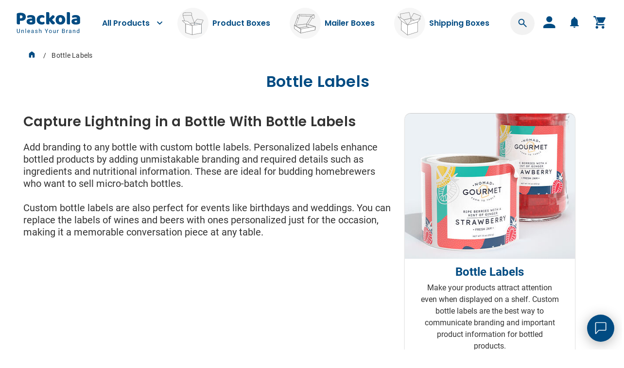

--- FILE ---
content_type: text/html; charset=UTF-8
request_url: https://www.packola.com/custom-bottle-labels.html
body_size: 20524
content:
<!DOCTYPE html>
<html lang="en">
    <head>
        <script>(function(w,d,s,l,i){w[l]=w[l]||[];w[l].push({'gtm.start':
new Date().getTime(),event:'gtm.js'});var f=d.getElementsByTagName(s)[0],
j=d.createElement(s),dl=l!='dataLayer'?'&l='+l:'';j.async=true;j.src=
'https://www.googletagmanager.com/gtm.js?id='+i+dl;f.parentNode.insertBefore(j,f);
})(window,document,'script','dataLayer','GTM-5SNR8DH');</script>                <title>Bottle Labels - Create Custom Labels for Bottled Products | Packola</title>
<meta http-equiv="Content-Type" content="text/html; charset=UTF-8">
<meta name="viewport" content="width=device-width, initial-scale=1.0, maximum-scale=1">
<meta name="description" content="Make your products attract attention even when displayed on a shelf. Custom bottle labels are the best way to communicate branding and important product information for bottled products. Order bottle labels from Packola today.">
<meta name="keywords" content="">
        <meta charset="utf-8">
<meta http-equiv="X-UA-Compatible" content="IE=edge">
<meta property="fb:page_id" content="126267150485" />
<meta name="msvalidate.01" content="16290E9E1A0654D4F23222D4833D986E" />
<meta name="msvalidate.01" content="5693AEC85992B8192918BD3236AB4EB7" />
<meta name="google-site-verification" content="M-L2O8YyE2PISYIUdB5kn97zgUBlLjWCvq7MUcyz-Gs" />
<meta name="format-detection" content="telephone=no">                    <link rel="canonical" href="https://www.packola.com/custom-bottle-labels.html" />
         <link rel="icon" type="image/x-icon" href="/img/pack-favicon.ico">
        <style>
            a,body{line-height:150%}body,p a{font-family:Roboto,Arial,sans-serif}a:focus,a:hover,button{cursor:pointer}.global-header-nav-container .all-products-button,body,button,h6,ol,p,ul{font-size:16px}body{background:#FFF;font-style:normal;font-weight:400;color:#333;margin:0;padding:0;-webkit-tap-highlight-color:transparent}ol li,p,ul li{margin-bottom:8px}body :focus{outline:0}a{color:#014B82;text-decoration:none}a:focus,a:hover,p a{text-decoration:underline}a:active,a:active:focus,a:active:hover,a:focus,a:hover,p a:active,p a:active:focus,p a:active:hover,p a:focus,p a:hover{color:#16B6C6}p{color:#333;line-height:125%}p a{color:#014B82;line-height:150%}h1,h2,h3,h4,h5,h6,ol,ul{line-height:125%;letter-spacing:.25px}h1,h2,h3,h4,h5,h6{color:#333;font-weight:600;font-family:Poppins,Arial,sans-serif}.global-header-container section.cart .cart-icon .cart-count,.popover,.tooltip,button{font-family:Roboto,Arial,sans-serif}h1{font-size:32px}h2{font-size:28px}h3{font-size:24px}h4{font-size:20px}h5{font-size:18px}button{border-radius:50px;padding:13.5px 40px;min-height:48px;letter-spacing:.25px;font-weight:700;line-height:130%;color:#FFF;background-color:#014B82;border:none;text-transform:uppercase;min-width:150px}button:active:hover,button:focus:hover,button:hover{outline:0;color:#FFF;background-color:#0D6DB5;border-color:#0D6DB5}button:active,button:active:focus,button:focus{outline:0;color:#FFF;background-color:#014B82;border-color:#014B82}button:disabled{color:#FFF;background-color:#CCC;border-color:#CCC;cursor:not-allowed}button:disabled:focus,button:disabled:hover{outline:0;color:#FFF;background-color:#CCC;border-color:#CCC}ol,ul{padding-left:0;list-style-position:inside}.popover,.tooltip{border-radius:4px;border-color:#CCC}.popover .popover-title,.tooltip .popover-title{background:#E7F8F9;padding:16px}.popover .popover-content,.tooltip .popover-content{padding:16px}select::-ms-expand{display:none}input[type=text]{line-height:1}input[type=text]::-ms-clear{display:none;width:0;height:0}.container{max-width:1280px;margin:0 auto;padding-left:24px;padding-right:24px}@media (max-width:767px){p{font-size:14px}h1{font-size:24px}h2{font-size:20px}h3{font-size:18px}h4{font-size:17px}h5{font-size:16px}.container{padding-left:16px;padding-right:16px}}.global-header-container section.cart .cart-link{display:block;text-decoration:none}.global-header-container section.cart .cart-link:hover .cart-icon span{color:#16B6C6}.global-header-container section.cart .cart-link:hover .cart-icon .cart-count{color:#333}.global-header-container section.cart .cart-icon{position:relative}.global-header-container section.cart .cart-icon span{min-width:28px;display:inline-block;font-size:28px;color:#014B82}.global-header-container section.cart .cart-icon .cart-count{font-size:11px;background:#FC0;color:#333;border-radius:100%;height:18px;width:18px;text-align:center;padding-top:3px;font-weight:500;box-sizing:border-box;position:absolute;top:-8px;right:-3px;line-height:12px;display:none;min-width:0}.global-header-container section.cart .cart-icon .cart-count.show{display:flex;align-items:center;justify-content:center}.global-header-container{grid-template-columns:max-content 1fr repeat(3,max-content);gap:30px;padding:0 32px;grid-template-areas:"logo navigation user notifications cart";min-height:96px}@media (min-width:992px) and (max-width:1279px){.global-header-container{gap:10px}}.global-header-container section.user{position:relative}@media (max-width:991px){.global-header-container{grid-template-columns:1fr 1fr 135px 1fr 1fr;grid-template-areas:"navigation notifications logo user cart";gap:8px;padding:0 20px;min-height:74px}.global-header-container section.user .user-button{grid-template-columns:auto;gap:0}}.global-header-nav-container .all-products-button,.global-header-nav-container .boxes-tab-link{grid-template-columns:auto auto;font-family:Poppins,Arial,sans-serif;color:#014B82;font-weight:600;line-height:24px}.global-header-container section.notifications{position:relative}@media (max-width:991px){.global-header-container section.user .user-details{display:none}.global-header-container section.cart .cart-icon .material-icons-round{font-size:34px}}.global-header-container .header-mobile-icon{display:inline-block;font-size:40px;width:40px;margin-top:8px;color:#014B82}.hidden,.ie-div-position-customer-chat{display:none}.global-header-nav-container{position:relative;display:grid;justify-items:center;align-items:center;justify-content:center;grid-auto-flow:column;gap:24px}@media (max-width:1279px){.global-header-nav-container{gap:0}}.global-header-nav-container .boxes-icon-container{border-radius:100%;background:#F6F6F6;width:80px;height:80px;text-align:center;box-sizing:border-box;padding-top:10px}.global-header-nav-container .all-products-button.active,.global-header-nav-container .all-products-button:hover,.global-header-nav-container .boxes-tab-link.active,.global-header-nav-container .boxes-tab-link:hover{background:#EBF1F5}@media (max-width:991px){.global-header-nav-container{gap:24px}.global-header-nav-container .box-tab-label{display:none}}.global-header-nav-container .all-products-section{width:100%;height:100%}.global-header-nav-container .all-products-button-mobile{display:none}.global-header-nav-container .all-products-button{text-align:right;cursor:pointer;display:flex;align-items:center;width:100%;height:100%;padding:0 8px;box-sizing:border-box;white-space:nowrap}.global-header-nav-container .all-products-button .i-arrow-down{font-size:30px;min-width:30px;margin-left:8px}.global-header-nav-container .boxes-tab-link{display:grid;justify-items:center;align-items:center;gap:8px;padding:8px 16px;font-size:16px;text-decoration:none}.global-header-nav-container .boxes-tab-link.active .boxes-icon-container,.global-header-nav-container .boxes-tab-link:hover .boxes-icon-container{background:rgba(22,182,198,.3)}@media (min-width:992px) and (max-width:1279px){.global-header-nav-container .boxes-tab-link{padding:8px 4px}}@media (max-width:991px){.global-header-nav-container .boxes-tab-link{display:block;text-align:center}}.global-header-nav-container .contact-option{margin-bottom:24px;display:grid;grid-template-columns:auto 1fr;gap:16px;font-size:16px;align-items:center;color:#014B82;font-weight:700;font-family:Roboto,Arial,sans-serif}@media (max-width:991px){.global-header-nav-container .nav-action{display:none}.global-header-nav-container .all-products-button-mobile,.global-header-nav-container .all-products-section{display:block}.global-header-nav-container .all-products-button{display:none}}.global-header-container section.notifications .notifications-button{cursor:pointer;position:relative}.global-header-container section.notifications .notifications-button-icon{font-size:28px;color:#014B82;min-width:28px;display:inline-block}.global-header-container section.notifications .notifications-button-icon.active,.global-header-container section.notifications .notifications-button-icon:hover{color:#16B6C6}.global-header-container section.notifications .notifications-count{font-size:11px;background:#FC0;color:#333;border-radius:100%;height:18px;width:18px;text-align:center;padding-top:3px;font-weight:500;box-sizing:border-box;font-family:Roboto,Arial,sans-serif;position:absolute;top:-8px;right:-3px;line-height:12px;display:none}.global-header-container section.notifications .notifications-count.show{display:flex;align-items:center;justify-content:center}.global-header-container section.notifications .notifications{padding:16px;transition:height 200ms ease-in}@media (min-width:992px){.global-header-container section.notifications .notifications{max-width:300px}}.global-header-container section.notifications .notification{display:grid;grid-template-columns:auto 1fr;column-gap:10px;row-gap:8px;margin-top:16px;padding-top:16px;border-top:1px solid #CCC;align-items:center}.global-header-container section.notifications .notification:first-child{border:none;padding-top:0;margin:0}.global-header-container section.notifications .notification-icon{font-size:20px;color:#014B82;display:inline-block}.global-header-container section.notifications .notification-details p{margin:0;font-size:14px}.global-header-container section.notifications .notification-details .item-number,.global-header-container section.notifications .notification-details .order-number{font-weight:600}.global-header-container section.notifications .fix-now-link{grid-column:2;text-align:right;color:#014B82;font-size:14px}.global-header-container section.notifications .comp-header-dropdown-container{right:-20px;top:70px;width:300px}.global-header-container section.notifications .comp-header-dropdown-container::after,.global-header-container section.notifications .comp-header-dropdown-container::before{left:auto;right:20px}.global-header-container section.notifications .show-more{text-align:center;padding:8px;border-top:1px solid #CCC;margin:0 16px}.global-header-container section.notifications .show-more a:hover{color:#014B82}.global-header-container section.user .user-button{display:grid;grid-template-columns:auto auto;gap:10px;align-items:center;cursor:pointer}.global-header-container section.user .user-button.active .user-icon span,.global-header-container section.user .user-button:hover .user-icon span{color:#16B6C6}.global-header-container section.user .user-details{color:#333;line-height:16px;text-align:right}.global-header-container section.user .user-details .user-name{font-size:14px;white-space:nowrap;max-width:75px;text-overflow:ellipsis;overflow:hidden}.global-header-container section.user .user-details .my-account{font-size:14px;font-weight:700}.global-header-container section.user .user-details.user-details-dropdown{text-align:left;margin-bottom:16px;padding-bottom:16px;border-bottom:1px solid #CCC;display:none}.global-header-container section.user .user-details.user-details-dropdown .user-name{max-width:unset;line-height:16.8px}.global-header-container section.user .user-details.user-details-dropdown .my-account{line-height:16.8px}@media (max-width:1300px) and (min-width:992px){.global-header-container section.user .user-button{gap:0}.global-header-container section.user .user-details:not(.user-details-dropdown){display:none!important}.global-header-container section.user .user-details.user-details-dropdown{display:block}}.global-header-container section.user .user-icon span{display:inline-block;min-width:28px;font-size:28px;color:#014B82}.global-header-container section.user .comp-header-dropdown-container{top:70px;left:calc(50% - 86px);width:192px}@media (max-width:1300px) and (min-width:992px){.global-header-container section.user .comp-header-dropdown-container{top:57px;left:calc(50% - 104px)}}.global-header-container section.user .comp-header-dropdown-container::after,.global-header-container section.user .comp-header-dropdown-container::before{left:calc(50% - 8px)}.global-header-container section.user .header-dropdown-content{padding:16px}.global-header-container section.user .account-actions{list-style-type:none;margin:0;padding:0}.global-header-container section.user .account-action{margin-bottom:8px;box-sizing:border-box}.global-header-container section.user .account-action a{display:grid;grid-template-columns:auto 1fr;align-items:center;gap:8px;text-decoration:none;font-size:16px;color:#014B82;font-family:Roboto,Arial,sans-serif}.global-header-container section.user .account-action a:hover{color:#16B6C6}.global-header-container section.user .account-action-icon{font-size:18px}.global-header-container section.user .sign-in-action{margin-bottom:16px;padding-bottom:16px;border-bottom:1px solid #CCC}.global-header-container section.user .sign-out-action{margin-top:16px;padding-top:16px;border-top:1px solid #CCC;line-height:32px}.global-header-container{display:grid;align-items:center;justify-items:center;justify-content:center;max-width:1921px;margin:0 auto}@media (min-width:992px){.global-header-container{grid-template-columns:max-content 1fr repeat(4,max-content);grid-template-areas:"logo navigation search user notifications cart";gap:24px;padding:0 32px;min-height:96px}.global-header-container .desktop-search-wrapper{width:248px;position:relative}}@media (min-width:992px) and (min-width:992px) and (max-width:1440px){.global-header-container .desktop-search-wrapper{width:160px}}@media (min-width:992px) and (min-width:992px) and (max-width:1300px){.global-header-container .desktop-search-wrapper{width:42px}}@media (min-width:768px) and (max-width:991px){.global-header-container{gap:10px}}@media (max-width:991px){.global-header-container .desktop-search-wrapper{display:none}.global-header-container .mobile-search-wrapper{display:block}}.global-header-container section.cart.hide,.global-header-container section.navigation.hide,.global-header-container section.notifications.hide,.global-header-container section.search-wrapper.hide,.global-header-container section.user.hide{display:none}.global-header-container.simple-header{min-height:auto;height:80px;box-sizing:border-box}.global-header-container section.logo{grid-area:logo}.global-header-container section.logo img{width:100%}.global-header-container section.navigation{grid-area:navigation}.global-header-container section.search-wrapper{grid-area:search}.global-header-container section.user{grid-area:user}.global-header-container section.notifications{grid-area:notifications}.global-header-container section.cart{grid-area:cart}.global-header-container .header-logo-link{display:block}.global-header-container .company-logo{display:block;min-width:135px}.global-header-container .comp-header-dropdown-container{position:absolute;top:100px;z-index:9000;box-sizing:border-box;filter:drop-shadow(0 2px 20px rgba(0, 0, 0, .15));transition:opacity 200ms ease-out;opacity:0;height:0;overflow:hidden}.global-header-container .comp-header-dropdown-container.show{overflow:visible;opacity:1;height:auto;transition:opacity 300ms ease-in}.global-header-container .comp-header-dropdown-container::after,.global-header-container .comp-header-dropdown-container::before{display:block;width:0;height:0;border-left:16px solid transparent;border-right:16px solid transparent;position:absolute;left:148px;content:""}.global-header-container .comp-header-dropdown-container::before{border-bottom:16px solid #fff;z-index:400;top:-14px}.global-header-container .comp-header-dropdown-container::after{border-bottom:16px solid #CCC;z-index:350;top:-16px}.global-header-container .comp-header-dropdown-container .header-dropdown{background:#FFF;z-index:300;position:relative;height:100%;width:100%}.global-header-container .comp-header-dropdown-container .header-dropdown-content{overflow:auto}.global-header-container .comp-header-dropdown-container .header-dropdown-title{display:none;grid-template-columns:1fr auto;padding:24px;align-items:center;border-bottom:1px solid #CCC}.global-header-container .comp-header-dropdown-container .header-dropdown-title>span{font-family:Poppins,Arial,sans-serif;font-weight:600;font-size:18px;color:#014B82}.global-header-container .comp-header-dropdown-container .header-dropdown-title .close-button{background:0 0;border:none;border-radius:0;color:#014B82;padding:0;cursor:pointer;outline:0;font-size:24px;min-width:initial;min-height:initial}.mobile-search-wrapper{display:none}@media (max-width:991px){.mobile-search-wrapper{display:block}}.desktop-search-wrapper.hide,.mobile-search-wrapper.hide{display:none!important}.comp-breadcrumbs-container{display:inline-grid;grid-auto-flow:column;grid-auto-columns:minmax(auto,max-content);color:#333;margin:0}.comp-breadcrumbs-container .breadcrumb-item{overflow:hidden;text-overflow:ellipsis;white-space:nowrap;font-size:14px;margin:0;list-style-type:none;position:relative;padding-left:32px}.comp-breadcrumbs-container .breadcrumb-item span{line-height:16px}.comp-breadcrumbs-container .breadcrumb-item:first-child{padding-left:0}.comp-breadcrumbs-container .breadcrumb-item:first-child::before{display:none}.comp-breadcrumbs-container .breadcrumb-item::before{content:"/";position:absolute;left:15px}.comp-breadcrumbs-container .breadcrumb-link{color:#014B82;line-height:16px}.comp-breadcrumbs-container .breadcrumb-link:hover{color:#16B6C6}.comp-breadcrumbs-container .home-icon{font-size:18px;margin-top:-2px;text-decoration:none}.comp-breadcrumbs-container .home-icon:hover{text-decoration:none}@media (max-width:767px){.comp-breadcrumbs-container .breadcrumb-item{padding-left:22px}.comp-breadcrumbs-container .breadcrumb-item::before{left:10px}}.comp-holiday-container.holiday-banner-item-mobile{display:none}.comp-holiday-container .header-notification{text-align:center;padding:8px 0}.comp-holiday-container .header-notification p{margin:0;color:#FFF}.comp-holiday-container .header-notification a:hover{color:#014B82;text-decoration:none}.holiday-message-container{background-color:#16B6C6}.comp-search-lookahead-container .search-lookahead-results .comp-articles-results-container .result-list-item.active,.comp-search-lookahead-container .search-lookahead-results .comp-products-results-container .result-list-item.active{background-color:#EBF1F5}@media (max-width:767px){.comp-holiday-container.holiday-banner-item-desktop{display:none}.comp-holiday-container.holiday-banner-item-mobile{display:block}}.comp-search-lookahead-container .search-lookahead-results{width:calc(100% + 32px)}.comp-search-lookahead-container .search-lookahead-results .comp-products-results-container .result-list{list-style:none;padding:8px 0;margin:0 16px}.comp-search-lookahead-container .search-lookahead-results .comp-products-results-container.has-border-bottom .result-list{border-bottom:1px solid #CCC}.comp-search-lookahead-container .search-lookahead-results .comp-products-results-container .result-list-heading{padding:12px;font-size:16px;margin:0}.comp-search-lookahead-container .search-lookahead-results .comp-products-results-container .result-list-item{cursor:pointer;margin:0;font-size:16px;font-weight:400;text-align:left;border-radius:4px}.comp-search-lookahead-container .search-lookahead-results .comp-products-results-container .result-list-item.with-icon{padding:6px 16px}.comp-search-lookahead-container .search-lookahead-results .comp-products-results-container .result-list-item.with-icon .icon{display:inline-block;vertical-align:middle;width:16px;height:16px}.comp-search-lookahead-container .search-lookahead-results .comp-products-results-container .result-list-item .result-text-container{display:inline-block;vertical-align:middle}.comp-search-lookahead-container .search-lookahead-results .comp-products-results-container .result-list-item .item-link{display:block;padding:12px 16px;color:#014B82;text-decoration:none;font-family:Poppins,Arial,sans-serif}.comp-search-lookahead-container .search-lookahead-results .comp-products-results-container .result-list-item .item-text{color:#014B82;font-weight:400;display:-webkit-box;max-width:100%;-webkit-line-clamp:2;-webkit-box-orient:vertical;overflow:hidden;max-height:48px;-o-text-overflow:ellipsis;text-overflow:ellipsis;line-height:21px;padding-left:16px}.comp-search-lookahead-container .search-lookahead-results .comp-products-results-container .result-list-item .item-price{font-size:14px;color:#757575}.comp-search-lookahead-container .search-lookahead-results .comp-products-results-container .result-list-item .img-wrapper{width:48px;height:48px;overflow:hidden;vertical-align:middle;position:relative;display:inline-block}.comp-search-lookahead-container .search-lookahead-results .comp-products-results-container .result-list-item .img-wrapper img{position:absolute;top:50%;left:50%;transform:translate(-50%,-50%);height:auto;z-index:1;max-height:100%;min-height:48px;min-width:48px}.comp-recent-search-container,.comp-search-lookahead-container .search-lookahead-results{z-index:9009;box-shadow:0 -1px 1px rgba(0,0,0,.2),0 2px 1px -1px rgba(0,0,0,.12),0 1px 1px rgba(0,0,0,.14),0 1px 3px rgba(0,0,0,.2)}.comp-search-lookahead-container .search-lookahead-results .comp-products-results-container .result-list-item .img-wrapper::before{content:"";display:block;padding-bottom:62%}@media (min-width:501px){.comp-search-lookahead-container .search-lookahead-results .comp-products-results-container .result-list-item .result-text-container{width:calc(100% - 65px)}}.comp-search-lookahead-container .search-lookahead-results .comp-products-results-container .result-list-item .fallback .item-text{margin-left:0}.comp-search-lookahead-container .search-lookahead-results .comp-products-results-container .result-list-item em{color:#16B6C6;font-style:normal;font-weight:600}.comp-search-lookahead-container .search-lookahead-results .comp-articles-results-container{margin:0 16px}.comp-search-lookahead-container .search-lookahead-results .comp-articles-results-container .result-list-heading{margin:24px 0 8px 24px;font-size:16px}.comp-search-lookahead-container .search-lookahead-results .comp-articles-results-container .result-list,.comp-search-lookahead-container .search-lookahead-results .comp-custom-links .result-list{margin-top:0;list-style:none}.comp-search-lookahead-container .search-lookahead-results .comp-articles-results-container .result-list-item{cursor:pointer;margin:0;font-size:16px;font-weight:400;text-align:left;border-radius:4px}.comp-search-lookahead-container .search-lookahead-results .comp-articles-results-container .result-list-item .result-text-container{display:inline-block;vertical-align:middle}.comp-search-lookahead-container .search-lookahead-results .comp-articles-results-container .result-list-item .item-link{display:block;padding:8px 16px 8px 24px;color:#333;text-decoration:none;font-family:Poppins,Arial,sans-serif}.comp-search-lookahead-container .search-lookahead-results .comp-articles-results-container .result-list-item .item-text{color:#333;font-weight:400;display:-webkit-box;max-width:100%;-webkit-line-clamp:2;-webkit-box-orient:vertical;overflow:hidden;max-height:48px;-o-text-overflow:ellipsis;text-overflow:ellipsis;line-height:normal}.comp-search-lookahead-container .search-lookahead-results .comp-articles-results-container .result-list-item .fallback .item-text{margin-left:0}.comp-search-lookahead-container .search-lookahead-results .comp-articles-results-container .result-list-item em{color:#16B6C6;font-style:normal;font-weight:600}.comp-search-lookahead-container .search-lookahead-results .comp-custom-links .result-list-heading{display:none}.comp-search-lookahead-container .search-lookahead-results .comp-custom-links .result-list-item{cursor:pointer;margin:0;font-size:16px;font-weight:400;text-align:center}.comp-search-lookahead-container .search-lookahead-results .comp-custom-links .result-list-item .item-link{display:block;padding:0;color:#014B82;font-family:Poppins,Arial,sans-serif}.comp-search-lookahead-container .search-lookahead-results .comp-custom-links .result-list-item .item-link:hover{text-decoration:underline}.comp-recent-search-container{display:none;border-radius:8px;position:absolute;background:#FFF;width:calc(100% + 32px);right:-16px;padding-top:64px;top:-16px}.comp-recent-search-container .recent-search-list{margin:0;padding:8px 16px 16px;list-style:none}.comp-recent-search-container .result-list-heading{padding:12px 12px 0;font-size:16px;margin:0}.comp-recent-search-container .recent-search{cursor:pointer;padding:16px 19px;outline:0;font-size:16px;margin:0;color:#014B82;border-radius:4px;white-space:nowrap}.comp-recent-search-container .recent-search.active{background:#EBF1F5}.comp-recent-search-container .recent-search .recent-search-text-container{display:inline-block;vertical-align:middle;padding-left:16px;width:calc(90% - 28px);line-height:24px;font-family:Poppins,Arial,sans-serif;text-overflow:ellipsis;overflow:hidden}.comp-recent-search-container .icon{display:inline-block;vertical-align:middle;width:19.5px;height:19.5px;font-size:19.5px;color:#014B82}.comp-recent-search-container .icon::before{position:relative;left:-4px}.comp-search-bar-container{margin:0;position:relative}.comp-search-bar-container,.comp-search-bar-container .search-bar-input{-webkit-transition:all .5s ease;-moz-transition:all .5s ease;-ms-transition:all .5s ease;-o-transition:all .5s ease}.comp-search-bar-container.active{z-index:9010}.comp-search-bar-container.active .search-bar-input{width:420px}.comp-search-bar-container.active .search-bar-input::-webkit-input-placeholder{opacity:.5}.comp-search-bar-container.active .search-bar-input::-moz-placeholder{opacity:.5}.comp-search-bar-container.active .search-bar-input:-moz-placeholder{opacity:.5}.comp-search-bar-container.active .search-bar-input:-ms-input-placeholder{opacity:1}.comp-search-bar-container.active .search-bar-loader{width:25px}.comp-search-bar-container .search-bar-input{box-sizing:border-box;background:#F2F2F2;border:0;color:#333;padding:12px 59px 12px 24px;outline:0;height:48px;border-radius:50px;font-size:16px;line-height:24px;font-family:Poppins,Arial,sans-serif;text-overflow:ellipsis}@media (min-width:992px){.comp-search-bar-container .search-bar-input{width:240px}}.comp-search-bar-container .search-bar-input::-webkit-input-placeholder{color:#999}.comp-search-bar-container .search-bar-input::-moz-placeholder{color:#999}.comp-search-bar-container .search-bar-input:-moz-placeholder{color:#999}.comp-search-bar-container .search-bar-input:-ms-input-placeholder{color:#999;opacity:1}.comp-search-bar-container .search-bar-input:not(:placeholder-shown){padding-right:90px}@media (min-width:992px) and (max-width:1440px){.comp-search-bar-container .search-bar-input{width:152px}}@media (min-width:992px) and (max-width:1300px){.comp-search-bar-container .search-bar-input{width:50px}}@media (max-width:1440px) and (min-width:992px){.comp-search-bar-container:not(.active) .search-bar-input:not(:placeholder-shown){padding-right:59px}.comp-search-bar-container:not(.active) .search-bar-clear-btn{display:none!important}}@media (max-width:1300px) and (min-width:992px){.comp-search-bar-container:not(.active) .search-bar-input{padding-right:26px}.comp-search-bar-container:not(.active) .search-bar-input:not(:placeholder-shown){padding-right:26px}.comp-search-bar-container:not(.active) .search-bar-btn{right:12.73px}}.comp-search-bar-container .search-bar-btn,.comp-search-bar-container .search-bar-clear-btn,.comp-search-bar-container .search-bar-loader{position:absolute;top:0;right:27.15px;background:0 0;border:0;color:#014B82;cursor:pointer;font-size:20px;padding:0;vertical-align:middle;min-width:auto;width:40px}.comp-search-bar-container .search-bar-btn:active,.comp-search-bar-container .search-bar-btn:hover,.comp-search-bar-container .search-bar-clear-btn:active,.comp-search-bar-container .search-bar-clear-btn:hover,.comp-search-bar-container .search-bar-loader:active,.comp-search-bar-container .search-bar-loader:hover{color:#014B82;background:0 0;border:0}.comp-search-bar-container .search-bar-btn{width:24px;-webkit-transition:all .5s ease;-moz-transition:all .5s ease;-ms-transition:all .5s ease;-o-transition:all .5s ease}.comp-search-bar-container .search-bar-btn .i-search{font-size:24px;position:relative;top:2px}.comp-search-bar-container .search-bar-btn .i-search::before{content:"\e94f"}.comp-search-bar-container .search-icon::before{content:"\e945"}.comp-search-bar-container .search-bar-loader{display:none;top:3px;right:24px;min-height:40px}.comp-search-bar-container .search-bar-loader-icon{vertical-align:middle;line-height:40px}.comp-search-bar-container .search-bar-clear-btn{right:63.97px;width:24px;display:none}.comp-search-bar-container .search-bar-clear-btn .i-close{font-size:24px;position:relative;top:2px;color:#999}.search-wrapper{width:200px}@media (min-width:992px){.comp-search-lookahead-container{position:absolute;right:0;top:-24px;padding-right:8px}}.comp-search-lookahead-container .search-lookahead-results{display:none;background:#FFF;position:absolute;right:-16px;top:-16px;padding-top:64px;overflow-y:auto;overflow-x:hidden;border-radius:8px}.comp-search-lookahead-container .search-backdrop{position:fixed;top:0;right:0;bottom:0;left:0;background:rgba(0,0,0,.5);border:0;margin:0;padding:0;opacity:0;overflow:hidden;max-height:0;z-index:9001;-webkit-transition:all 400ms ease-in-out;-moz-transition:all 400ms ease-in-out;-ms-transition:all 400ms ease-in-out;-o-transition:all 400ms ease-in-out}.comp-search-lookahead-container .search-backdrop.show{max-height:999em;opacity:1}@media (min-width:992px) and (max-width:1300px){.comp-search-lookahead-container{padding-right:0;margin-right:-8px}}@media (max-width:991px) and (max-width:991px){.comp-search-lookahead-container .search-lookahead-result-container,.comp-search-lookahead-container .search-lookahead-result-container .other-results-wrapper,.comp-search-lookahead-container .search-lookahead-result-container .print-products-results-wrapper{width:100%}}.comp-recent-search-container ul li{margin-bottom:0}@media (max-width:991px){.comp-search-bar-container{margin:0}.comp-search-bar-container.active{transform:translate(0)}.comp-search-bar-container.active .search-bar-input{width:100%;color:#333}.comp-search-bar-container .search-bar-input{padding:13.5px 24px;width:100%;margin-top:0;font-size:14px}.search-nav-content .comp-search-bar-container.active .search-bar-input{width:100%;border:1px solid #CCC;color:#333}.search-nav-content .comp-search-bar-container .search-bar-input{padding:1px 8px 1px 45px;width:100%;height:40px;margin-top:0}.comp-search-lookahead-container .search-lookahead-results .comp-articles-results-container .result-list-item,.comp-search-lookahead-container .search-lookahead-results .comp-custom-links .result-list-item,.comp-search-lookahead-container .search-lookahead-results .comp-products-results-container .result-list-item{font-size:14px}.comp-search-lookahead-container .search-lookahead-results .comp-products-results-container .result-list-item .item-link{padding:12px 16px}.comp-search-lookahead-container .search-lookahead-results .comp-products-results-container .result-list-item .item-text{overflow:hidden;text-overflow:ellipsis;white-space:nowrap;max-width:100%}.comp-search-lookahead-container .search-lookahead-result-container{-webkit-flex-wrap:wrap;-ms-flex-wrap:wrap;flex-wrap:wrap;overflow:hidden;background-color:#FFF;border-radius:0 0 2px 2px;z-index:1}.comp-recent-search-container .recent-search-list .recent-search{font-size:14px;line-height:21px}.search-wrapper{width:100%}.comp-search-lookahead-container{position:relative;top:0;margin:0 24px 16px}}@media (max-width:991px) and (max-width:767px){.comp-search-lookahead-container .search-lookahead-results .comp-products-results-container .result-list-item:nth-child(n+10){display:none}.comp-search-lookahead-container{margin:0 16px 14.66px}}            .page-blank-container,.page-static-blank-container{padding:0 24px}.page-blank-container h1,.page-static-blank-container h1{text-align:center}.page-blank-container .blank-container,.page-static-blank-container .blank-container{display:grid;grid-template-columns:1fr 1280px 1fr}.page-blank-container .blank-container>*,.page-static-blank-container .blank-container>*{grid-column:2}@media (max-width:1280px){.page-blank-container .blank-container,.page-static-blank-container .blank-container{grid-template-columns:1fr}.page-blank-container .blank-container>*,.page-static-blank-container .blank-container>*{grid-column:1}}@media (max-width:1296px) and (min-width:1280px){.page-blank-container .blank-container,.page-static-blank-container .blank-container{width:1260px}}        </style>
        <link href="https&#x3A;&#x2F;&#x2F;plus.google.com&#x2F;b&#x2F;106588708418323078721&#x2F;106588708418323078721" rel="publisher">
<link href="&#x2F;img&#x2F;pack-favicon.ico" rel="shortcut&#x20;icon" type="image&#x2F;vnd.microsoft.icon">
<link rel="manifest">
<link href="https&#x3A;&#x2F;&#x2F;s1-ecp.packola.com&#x2F;static&#x2F;assets&#x2F;vendor&#x2F;dri&#x2F;pack-base-css&#x2F;assets&#x2F;fonts&#x2F;pack-ecp&#x2F;fonts&#x2F;pack-ecp.ttf&#x3F;2rmlb5" rel="preload" crossorigin="crossorigin" as="font">
<link href="https&#x3A;&#x2F;&#x2F;s1-ecp.packola.com&#x2F;static&#x2F;assets&#x2F;vendor&#x2F;dri&#x2F;pack-base-css&#x2F;assets&#x2F;fonts&#x2F;Roboto&#x2F;woff&#x2F;roboto-v20-latin-700.woff" rel="preload" crossorigin="crossorigin" as="font">
<link href="https&#x3A;&#x2F;&#x2F;s1-ecp.packola.com&#x2F;static&#x2F;assets&#x2F;vendor&#x2F;dri&#x2F;pack-base-css&#x2F;assets&#x2F;fonts&#x2F;Roboto&#x2F;woff&#x2F;roboto-v20-latin-regular.woff" rel="preload" crossorigin="crossorigin" as="font">
<link href="https&#x3A;&#x2F;&#x2F;s1-ecp.packola.com&#x2F;static&#x2F;assets&#x2F;vendor&#x2F;dri&#x2F;pack-base-css&#x2F;assets&#x2F;fonts&#x2F;Roboto&#x2F;woff&#x2F;roboto-v20-latin-italic.woff" rel="preload" crossorigin="crossorigin" as="font">
<link href="https&#x3A;&#x2F;&#x2F;s1-ecp.packola.com&#x2F;static&#x2F;assets&#x2F;vendor&#x2F;dri&#x2F;pack-base-css&#x2F;assets&#x2F;fonts&#x2F;Poppins&#x2F;woff&#x2F;poppins-v15-latin-600.woff" rel="preload" crossorigin="crossorigin" as="font">
<link href="https&#x3A;&#x2F;&#x2F;s1-ecp.packola.com&#x2F;static&#x2F;assets&#x2F;vendor&#x2F;dri&#x2F;pack-base-css&#x2F;assets&#x2F;fonts&#x2F;Poppins&#x2F;woff&#x2F;poppins-v15-latin-700.woff" rel="preload" crossorigin="crossorigin" as="font">
<link href="https&#x3A;&#x2F;&#x2F;s1-ecp.packola.com&#x2F;static&#x2F;assets&#x2F;vendor&#x2F;dri&#x2F;pack-base-css&#x2F;assets&#x2F;fonts&#x2F;Poppins&#x2F;woff&#x2F;poppins-v15-latin-regular.woff" rel="preload" crossorigin="crossorigin" as="font">
<link href="https&#x3A;&#x2F;&#x2F;s1-ecp.packola.com&#x2F;static&#x2F;assets&#x2F;libraries&#x2F;font-awesome&#x2F;4.5.0&#x2F;fonts&#x2F;fontawesome-webfont.woff2&#x3F;v&#x3D;4.5.0" rel="preload" crossorigin="crossorigin" as="font">        <script>
        var blnRfToken = 0;

    var website_config = {
        website_code: "PACK",
        company_code: "PACK",
        domain: ".packola.com",
        static_url: "https://s1-ecp.packola.com/static",
        phone_no: "1-855-722-5652",
        email_sender: "packola.com",
        s3_url: "https://s1-ecp.packola.com/sms",
        sms_img_path: "https://s1-ecp.packola.com/sms/SmsImages/PACK",
        sms3_img_path: "https://s1-ecp.packola.com",
        misc_api_url: "https://misc-api.packola.com",
        apparel_img_path: "https://secure-cdn.packola.com",
        site_url: "https://www.packola.com",
        checkout_api: "https://checkout-api.packola.com",
        checkout_client: "https://checkout.packola.com",
        submodule_url: "https://module-api.packola.com",
        design_api_url: "https://design-api.digitalroom.com",
        design_tool_domain: "https://design.packola.com",
        static_image_path :  "https://s1-ecp.packola.com/static/assets/img",
        apparel_domain :  "https://apparel.packola.com",
        cross_storage_hub_url : "https://www.packola.com/html/cross-storage/hub.html",
        cross_domain_storage : {"hub_url":"https:\/\/www.packola.com\/html\/cross-storage\/hub.html","session":{"keys":{"algolia_analytics":"aa"}}},
        coupon_storage_name : "cp",
        coupon_enabled_via_url : false,
        coupon_enable_banner : false,
        coupon_enable_partner : false,
        auto_apply_enabled : false,
        persistent_zip_code_storage_name : "postal_code",
        persistent_zip_code_enabled : 1,
        cart_count_name : 'ccnt',
        ffr_cart_count_name : 'ffrccnt',
        submodule_api: "https://module-api.packola.com",
        submodule_client: "https://module.packola.com",
        s3_bucket_link: "https://s1-ecp.packola.com",
        print_templates_template_url:"/html/angular-app/modules/sms-product/directives/templates-tab/templates-tab.html",
        upload_url : "https://checkout.packola.com/upload",
        cart_url : "https://checkout.packola.com/cart",
        ffr_cart_url : "https://checkout.packola.com/ffr/cart",
        mailing_url : "https://checkout.packola.com/mailing",
        apparel_builder : "https://checkout.packola.com/builder",
        incontact_config : {"embed_script":"https:\/\/home-c17.incontact.com\/inContact\/ChatClient\/js\/embed.min.js","server_host":"https:\/\/home-c17.incontact.com","bus_no":4595417,"poc":"e6b0a6ce-6890-4dd9-aebc-f07ddad83860","new_window_url":"https:\/\/home-c17.incontact.com\/incontact\/chatclient\/chatclient.aspx"},
        auth: {
            access_token_expires_field: "pack_au_acxp",
            act_field: "pack_au_acto",
            rft_field: "pack_au_reto",
            grant_type: "password",
            client_id: "pack-site",
            refresh_token_url: "https://checkout-api.packola.com/refresh-token",
        },
        storage_keys: {
            cart_id: "poid",
            ffr_cart_id: "frid",
            visitor_id: "vid",
            customer_data: "__customer",
            calc_variant: "calc_var"
        },
        portal_api: "https://portal-api.packola.com",
        portal_client: "https://portal.packola.com",
        recent_viewed_product_storage_name: 'recently_viewed_products',
        customer: {
            logout_url: "https://customer-auth.packola.com/customer-logout",
            refresh_token_url: "https://customer-auth.packola.com/refresh-token",
            csrf_token_url: "https://checkout-api.packola.com/csrf-token",
            register_url:"https://checkout-api.packola.com/customer-registration",
            login_url: "https://checkout-api.packola.com/customer-login",
            forgot_password_url: "https://checkout-api.packola.com/password",
            reset_password_token_validation_url: "https://checkout-api.packola.com/reset-password-token-validation",
            reset_password_url: "https://checkout-api.packola.com/password",
            customer_data_field: "__customer",
            utm_cookie_name: "utm_data",
            customer_address_url: "/customer-address",
            validate_email_url: "/customer-email",
            save_sms_notification_resource : "/sms-notification",
            enable_login_callback: "1",
        },
        urls : {
            terms_and_condition: "/pages/terms-of-use",
            privacy_policy: "/pages/privacy-policy",
        },

        site_version : "?v=32c61d2254309fd86f529b48a3408a403b13c622",
        static_version : "?v=670d305c0aa6ad458100e05f59b87fc85013ba47",
        bazaar_voice_link: "",
        bazaar_voice_loader_link: "",
        bv_container: null,
        review_flag: "y",
        design_config : {"modal_template":{"supported_product_ids":[1],"supported_attributes":{"3":[1368,1369,1370]}},"ask_orientation":{"unsupported_products":["upage","bic","upage","bic"]},"design_api_url":"https:\/\/design-api.digitalroom.com","design_tool_domain":"https:\/\/design.packola.com"},
		preview_url : "https://preview.packola.com/preview",
        personalization : "/personalization",
		design_service_phone: "",
        design_service_header: "",
        design_service_url: "",
        calculator : {"api_url":"https:\/\/calculator.packola.com","api_compute_price_url":"https:\/\/calculator.packola.com\/v1\/computePrice","api_version":"v1","environment":"production","calc_api_enabled":true,"shared_calc_js_url":"https:\/\/calc-js.packola.com\/app-min.js","shared_calc_api_url":"https:\/\/calc-html.packola.com","shared_calc_get_calculator_url":"https:\/\/calc-html.packola.com\/get-calculator-html","shared_calc_client_url_v1":"https:\/\/shared-calc.packola.com\/get-calculator","service_worker":{"js":"calc-sw.js","cache_key":"calc-sw-cache"},"clients":{"key":"calculator.site","secret":"KEfm75#XjwSMux92zUWD9T8AafG!vwV6"},"api_key":"calculator.site","api_secret":"KEfm75#XjwSMux92zUWD9T8AafG!vwV6"},
        packola_dt_url : "https://www.packola.com/pages/tool",
        pwa : {"enabled":true,"manifest_route":"get-manifest"},
        apparel_template_id: "15",
        apparel_domain :  "https://apparel.packola.com",
        apparel_img_path: "https://secure-cdn.packola.com",
        subscribe_email_modal: {"timeout":30000,"expires_in":7,"expiration_storage":"email_subscribe_modal","newsletter_event_source_code":"PO"},
        enable_newsletter_subscription_modal: 1,
        enable_private_gallery: false,
        google_recaptcha : {
 	        site_key : "6Lcrk8cUAAAAAIl5Q53M3y1xg9dCV7-0Girh-i24",
 	        url : "https://www.google.com/recaptcha/api.js?onload=onloadCallback&render=explicit",
 	    },
        three_js_url : "https://s1-ecp.packola.com/static/assets/libraries/three.js-r108/build/three.min.js",
        customer_notification:  {"expires_in":1,"notification_storage":"customer_notif_timeout"},
        header_order_notifications:  {"expires_in":4,"storage":"header_order_notifications","timeout_storage":"header_order_notif_timeout","total_count_storage":"header_order_total"},
        search_client: {
            url: "https://search.packola.com",
            version: "?v=343a8c82e03472b29192c07f72b9fdc8951f34f4"
        },
        customer_cs: {
            version: "?v=670d305c0aa6ad458100e05f59b87fc85013ba47",
            type: "dialpad",
            incontact_poc: "e6b0a6ce-6890-4dd9-aebc-f07ddad83860",
            lp_site_id: "58540057",
            dialpad_channel_id: "76913bf460b94b29b028529fae44fe35",
            dialpad_provemail: "6646077108797440@digitalroominc.com",
            dialpad_btn_id: "dx_chatbot_fab_id",
            dialpad_script: "https://us-central.dx.dialpad.com/dxclient/dist/dialpad-chatbot.es.js",
            dialpad_server_key: "dx",
            dialpad_server_url: "https://us-central.dx.dialpad.com",
            dialpad_wrapper_id: "dx_chatbot_fab_wrapper_id",
            dialpad_fab_icon: "https://us-central.dx.dialpad.com/kpd-static/providers/70043207/webchat/76913bf460b94b29b028529fae44fe35/images/fab-icon.png",
            dialpad_position: "",
            device_id: ""
        },
        algolia_search: {
            application_id : "7XXLGNQRTZ",
            search_api_key : "dbc6bed125c6af53499295a785473730",
            timeouts : {
                debounce_ms: 150,
                connect : 5,
                read : 5,
                write : 30            },
            products_config : {
                index_name : "prod_pr_products",
                click_event_name : "product click event",
                enable_analytics : true,
                count: 10,
                has_redirection : true            },
            categories_config : {
                index_name : "prod_pr_categories",
                click_event_name : "category click event",
                enable_analytics : true,
                count: 3,
                has_redirection : false            },
            product_templates_config : {
                index_name : "prod_pr_templates",
                click_event_name : "product template click event",
                enable_analytics : false,
                has_redirection : false            },
            pages_config : {
                index_name : "prod_pr_articles",
                click_event_name : "page click event",
                enable_analytics : false,
                count: 3,
                has_redirection : false            },
            minimum_text_length: 3,
            no_results_page_url: "/no-results-found",
            results_page_url: "/search",
            enable_algolia_analytics: true,
            analytics_script_source: "/assets/libraries/algolia-search/algolia-analytics.min.js",
        },
        file: {
            preview: {
                domain: "https://preview.packola.com/preview"
            },
            download: {
                domain: "https://download.packola.com/download"
            }
        },
        http_cookie_endpoint: "/blueberry/muffins",
        packola_calculator_js_url: "https://s3.amazonaws.com/packola-static-prod/js",
        cloudlab : {"getCloudlabDTUrl":"https:\/\/www.packola.com\/get-designtool","addToCartUrl":"https:\/\/checkout-api.packola.com\/create-cloudlab-item?website_code=PACK","computeUrl":"https:\/\/editor.packola.com\/personalization\/computeUrl","getDesignToolAssetsUrl":"https:\/\/editor.packola.com\/personalization\/getDesignToolAssets","storageMediaUrl":"https:\/\/editor.packola.com\/storage\/media\/","theme":"dri-pack-box","theme_key":"cldt_theme","dpi":72,"bleed":0.25,"template_id":68,"thumbnail_url":"https:\/\/editor.packola.com\/storage\/media","default_template_product":37432,"default_template_product_width":24,"default_template_product_height":36,"lazyLoadImgCount":15,"textureFiles":{"WHT":"white.png","KRFT":"kraft.png","KEMI":"kemi_white_corrugated.png","CLASSIC":"classic.png"},"editor_url":"https:\/\/editor.packola.com","process_packaging_url":"https:\/\/editor.packola.com\/personalization\/processPackagingData"},
        kinesis: {
            domain: "packola.com",
            payload_version: "1",
            source_app: "product page",
            event: "productBrowse",
            eventContext: null        },
        customer_auth: {"scriptSrc":"https:\/\/customer-auth-js.packola.com\/app-min.js","pageType":"site","serviceWorker":{"js":"https:\/\/www.packola.com\/customer-auth-sw.js","cacheKey":"customer-sw-cache"}},
        environment: "aws",
        default_zip_code: "76011"
    };
    var shared_calc_sw_js = website_config.site_url + '/' +
        website_config.calculator.service_worker.js +
        '?jsUrl=' + website_config.calculator.shared_calc_js_url + 
        '&cacheKey=' + website_config.calculator.service_worker.cache_key;
    var shared_calc_cache_key = website_config.calculator.service_worker.cache_key;
    var site_code = "PACK";
    var bv_restapi = "//api.bazaarvoice.com";
    var bv_api_key = "";
    var tracker_domain = "https://www.packola.com/muffins";
    var tracker_enabled = 1;
    var persistent_login = 0;
    var page_id = "171";
    var page_revision_id = "7714";
    var page_product_id = 27326;
    var page_product_name = "Labels";
    var breadcrumb = "Bottle Labels";
    var ecommerce_variant_specs = ["SZ","SHAPE","DIECUT","FOLD","PPR","SUBST"];
    var ecommerce_variant_specs_type = "order_specs";
    var datalayer_breadcrumbs = null;
    var admanager_expiration = '0';
    var admanager_storage_data = null;
    var admanager_storage_key = 'adm_data';
    var admanager_expiration = '0';
    var adm_utm_url = '/adm-utm';

    var utm_storage_data = null;
    var utm_storage_key = 'utm_data';
    var page_ids = [];
    var google_trusted_store = {"id":689858,"badge_position":"USER_DEFINED","badge_container":"GTS_CONTAINER","locale":"en_US"};
    var announcement_timezone = "America/Los_Angeles";

    window.onpageshow = function(event) {
        if (event.persisted) {
            window.location.reload();
        }
    };

    var page_data = {
        page_group_name: "Static Page Group"
    };
</script>
        <script type="text&#x2F;javascript" src="https&#x3A;&#x2F;&#x2F;s1-ecp.packola.com&#x2F;static&#x2F;assets&#x2F;libraries&#x2F;headjs&#x2F;1.0.3&#x2F;head.js&#x3F;v&#x3D;670d305c0aa6ad458100e05f59b87fc85013ba47&#x0A;"></script>
<script type="text&#x2F;javascript" src="https&#x3A;&#x2F;&#x2F;s1-ecp.packola.com&#x2F;static&#x2F;assets&#x2F;scripts_min&#x2F;headjs_loaders&#x2F;info-scripts.min.js&#x3F;v&#x3D;670d305c0aa6ad458100e05f59b87fc85013ba47&#x0A;"></script>	<script type="text/javascript" src="https://ab.packola.com/edge-client/v1/208064236/20181940240" referrerpolicy="no-referrer-when-downgrade" ></script><script type="text/javascript" src="https://module-api.packola.com/js/ab-test-library/dri/optimizely-edge-lib/dist/optimizely-edge-lib.js" ></script>        <link rel="preconnect" href="https://vc.hotjar.io">
<link rel="preconnect" href="https://in.hotjar.com">
<link rel="preconnect" href="https://static.hotjar.com">
<link rel="preconnect" href="https://q.quora.com">
<link rel="preconnect" href="https://a.quora.com">
<link rel="preconnect" href="https://logx.optimizely.com">
<link rel="preconnect" href="https://923-zve-722.mktoresp.com">
<link rel="preconnect" href="https://a208064236.cdn.optimizely.com">
<link rel="preconnect" href="https://www.googleadservices.com">
<link rel="preconnect" href="https://www.googletagmanager.com">
<link rel="preconnect" href="https://sjs.bizographics.com">
<link rel="preconnect" href="https://s.pinimg.com">
<link rel="preconnect" href="https://vars.hotjar.com">
<link rel="preconnect" href="https://munchkin.marketo.net">
<link rel="preconnect" href="https://www.packola.com">
<link rel="preconnect" href="https://s1-ecp.packola.com/sms">
<link rel="preconnect" href="https://module-api.packola.com">
<link rel="preconnect" href="https://www.packola.com/muffins">
<link rel="preconnect" href="https://apps-stg.nexus.bazaarvoice.com">
<link rel="preconnect" href="https://www.google-analytics.com">
<link rel="preconnect" href="https://analytics-static.ugc.bazaarvoice.com">
<link rel="preconnect" href="https://apps.bazaarvoice.com">
<link rel="preconnect" href="https://stg.api.bazaarvoice.com">
<link rel="preconnect" href="https://script.hotjar.com">
<link rel="preconnect" href="https://px.ads.linkedin.com">
<link rel="preconnect" href="https://display.ugc.bazaarvoice.com">
<link rel="preconnect" href="https://stg.api.bazaarvoice.com">
<link rel="preconnect" href="https://bid.g.doubleclick.net">
<link rel="preconnect" href="https://www.google.com">
<link rel="preconnect" href="https://www.google.com.ph">
<link rel="preconnect" href="https://p.adsymptotic.com">
<link rel="preconnect" href="https://bat.bing.com">
<link rel="preconnect" href="https://stats.g.doubleclick.net">
    </head>
    <body id ="body_container" class="">

        
<noscript><iframe src="https://www.googletagmanager.com/ns.html?id=GTM-5SNR8DH" height="0" width="0" style="display:none;visibility:hidden"></iframe></noscript>

        
        <div class="comp-header-banner-container">
    <div id="comp_coupon_banner" class="comp-coupon-banner-widget-container header-banner-item" style="display: none;"></div>
</div>
    <div class="holiday-message-container">
        <holiday-message class="comp-holiday-container  holiday-banner-item-desktop"></holiday-message>
    </div>
<header class="global-header-container" ng-controller="HeaderNavController as header">
    <section class="logo">
        <a class="header-logo-link" href="https://www.packola.com">
            <img class="company-logo" src="https://s1-ecp.packola.com/static/assets/vendor/dri/pack-base-css/assets/img/packola-logo.svg" alt="Packola.com Logo">
        </a>
    </section>
    <section class="navigation">
        <nav class="global-header-nav-container ga4-nav-click header">
            <div class="nav-action all-products-section">
            <span id="all_products_dropdown_button" class="all-products-button"
                ng-class="{'active' : header.states.active_dropdown == 'all_products_dropdown'}"
                ng-click="header.actions.showDropdown($event, 'all_products_dropdown')">
                All Products <span class="i-arrow-down"></span>
            </span>
            <span id="all_products_mobile_button" class="all-products-button-mobile" ng-click="header.actions.showDropdown($event, 'all_products_dropdown')">
                <span class="i-menu header-mobile-icon"></span>
            </span>
            <div id="all_products_dropdown"
                class="all-products-container comp-header-dropdown-container"
                ng-class="{show : header.states.active_dropdown == 'all_products_dropdown'}">
                <div class="all-products header-dropdown">
                    <div class="header-dropdown-title">
                        <span>ALL PRODUCTS</span>
                        <button class="close-button" ng-click="header.actions.hideDropdown()">
                            <span class="i-close"></span>
                        </button>
                    </div>
                    <div class="header-dropdown-content all-products-gallery">
                                            <a href="https://www.packola.com/products/product-box" class="product-link"
                            data-nav-level="1"
                            data-nav-title="Product Boxes"
                            data-parent-title="All Products">
                            <img data-src=" https://s1-ecp.packola.com/371/150x115/Product Boxes.jpg" alt="Product Boxes thumbnail">
                            <span class="product-name">
                                Product Boxes                            </span>
                        </a>
                                            <a href="https://www.packola.com/products/mailer-box" class="product-link"
                            data-nav-level="1"
                            data-nav-title="Mailer Boxes"
                            data-parent-title="All Products">
                            <img data-src=" https://s1-ecp.packola.com/369/150x115/Mailer Boxes.jpg" alt="Mailer Boxes thumbnail">
                            <span class="product-name">
                                Mailer Boxes                            </span>
                        </a>
                                            <a href="https://www.packola.com/products/shipping-box" class="product-link"
                            data-nav-level="1"
                            data-nav-title="Shipping Boxes"
                            data-parent-title="All Products">
                            <img data-src=" https://s1-ecp.packola.com/372/150x115/Shipping Boxes.jpg" alt="Shipping Boxes thumbnail">
                            <span class="product-name">
                                Shipping Boxes                            </span>
                        </a>
                                            <a href="https://www.packola.com/products/custom-stickers" class="product-link"
                            data-nav-level="1"
                            data-nav-title="Stickers"
                            data-parent-title="All Products">
                            <img data-src=" https://s1-ecp.packola.com/373/150x120/Stickers.jpg" alt="Stickers thumbnail">
                            <span class="product-name">
                                Stickers                            </span>
                        </a>
                                            <a href="https://www.packola.com/products/custom-tissue-paper" class="product-link"
                            data-nav-level="1"
                            data-nav-title="Tissue Paper"
                            data-parent-title="All Products">
                            <img data-src=" https://s1-ecp.packola.com/374/150x112/Tissue Paper.jpg" alt="Tissue Paper thumbnail">
                            <span class="product-name">
                                Tissue Paper                            </span>
                        </a>
                                            <a href="https://www.packola.com/products/custom-pouches" class="product-link"
                            data-nav-level="1"
                            data-nav-title="Pouches"
                            data-parent-title="All Products">
                            <img data-src=" https://s1-ecp.packola.com/370/150x120/Pouches.jpg" alt="Pouches thumbnail">
                            <span class="product-name">
                                Pouches                            </span>
                        </a>
                                            <a href="https://www.packola.com/products/labels" class="product-link"
                            data-nav-level="1"
                            data-nav-title="Labels"
                            data-parent-title="All Products">
                            <img data-src=" https://s1-ecp.packola.com/368/150x120/Labels.jpg" alt="Labels thumbnail">
                            <span class="product-name">
                                Labels                            </span>
                        </a>
                                            <a href="https://www.packola.com/products/packaging-tape" class="product-link"
                            data-nav-level="1"
                            data-nav-title="Custom Tape"
                            data-parent-title="All Products">
                            <img data-src=" https://s1-ecp.packola.com/375/150x120/Tape.jpg" alt="Custom Tape thumbnail">
                            <span class="product-name">
                                Custom Tape                            </span>
                        </a>
                                            <a href="https://www.packola.com/products/hang-tags" class="product-link"
                            data-nav-level="1"
                            data-nav-title="Hang Tags"
                            data-parent-title="All Products">
                            <img data-src=" https://s1-ecp.packola.com/367/150x120/Hang Tags.jpg" alt="Hang Tags thumbnail">
                            <span class="product-name">
                                Hang Tags                            </span>
                        </a>
                                            <a href="https://www.packola.com/products/packaging-sleeves" class="product-link"
                            data-nav-level="1"
                            data-nav-title="Packaging Sleeves"
                            data-parent-title="All Products">
                            <img data-src=" https://qa2s1-ecp.packola.com/1294/150x112/PACK_PS_Thumbnail1.png" alt="Packaging Sleeves thumbnail">
                            <span class="product-name">
                                Packaging Sleeves                            </span>
                        </a>
                                            <a href="https://www.packola.com/products/rigid-mailers" class="product-link"
                            data-nav-level="1"
                            data-nav-title="Rigid Mailers"
                            data-parent-title="All Products">
                            <img data-src=" https://s1-ecp.packola.com/1375/1225x960/PACK_Rigid_Mailer_Main_Image.png" alt="Rigid Mailers thumbnail">
                            <span class="product-name">
                                Rigid Mailers                            </span>
                        </a>
                                            <a href="https://www.packola.com/products/paper-bags" class="product-link"
                            data-nav-level="1"
                            data-nav-title="Custom Paper Bags"
                            data-parent-title="All Products">
                            <img data-src=" https://s1-ecp.packola.com/1373/600x480/PACK_Paper_Bag_Top_Nav.png" alt="Custom Paper Bags thumbnail">
                            <span class="product-name">
                                Custom Paper Bags                            </span>
                        </a>
                                        </div>
                </div>
            </div>
        </div>
            <div class="nav-action">
        <a href="https://www.packola.com/products/product-box"
            class="boxes-tab-link"
            ng-class="{'active' : '/products/product-box' == header.states.page_url }"
            data-nav-level="0"
            data-has-children="0"
            data-nav-title="Product Boxes">
            <div class="boxes-icon-container">
                <img src="https://s1-ecp.packola.com/11/product-boxes.svg" alt="Product Boxes icon" class="boxes-tab-icon">
            </div>
            <span class="box-tab-label">Product Boxes</span>
        </a>
    </div>
        <div class="nav-action">
        <a href="https://www.packola.com/products/mailer-box"
            class="boxes-tab-link"
            ng-class="{'active' : '/products/mailer-box' == header.states.page_url }"
            data-nav-level="0"
            data-has-children="0"
            data-nav-title="Mailer Boxes">
            <div class="boxes-icon-container">
                <img src="https://s1-ecp.packola.com/10/mailer-boxes.svg" alt="Mailer Boxes icon" class="boxes-tab-icon">
            </div>
            <span class="box-tab-label">Mailer Boxes</span>
        </a>
    </div>
        <div class="nav-action">
        <a href="https://www.packola.com/products/shipping-box"
            class="boxes-tab-link"
            ng-class="{'active' : '/products/shipping-box' == header.states.page_url }"
            data-nav-level="0"
            data-has-children="0"
            data-nav-title="Shipping Boxes">
            <div class="boxes-icon-container">
                <img src="https://s1-ecp.packola.com/12/shipping-boxes.svg" alt="Shipping Boxes icon" class="boxes-tab-icon">
            </div>
            <span class="box-tab-label">Shipping Boxes</span>
        </a>
    </div>
    </nav>    </section>
    <section class="desktop-search-wrapper" id="desktop_search_widget">
        
<div class="comp-search-lookahead-container" role="search">
    <div class="comp-search-bar-container">
        <input id="desktop_search" class="search-bar-input" type="text" placeholder="Search for Products" maxlength="200" autocomplete="off">
                    <button class="search-bar-clear-btn" aria-label="Clear" role="button">
                <span class="i-close"></span>
            </button>
                <button class="search-bar-btn" data-target="desktop_search" aria-label="Search" role="button">
            <span class="i-search" data-target="desktop_search"></span>
        </button>
                <div class="search-bar-loader">
            <span class="search-bar-loader-icon fa fa-spinner fa-spin"></span>
        </div>
            </div>
    <div class="comp-search-lookahead-results-container"></div>
    <div class="search-backdrop"></div>
</div>
    </section>
    <section class="user">
        <div class="global-user-nav-container" ng-controller="UserNavController as user">
    <div id="user_button" class="user-button"
        ng-class="{'active' : header.states.active_dropdown == 'user_dropdown'}"
        ng-click="header.actions.showDropdown($event, 'user_dropdown')">
        <div class="user-details">
            <div class="user-name" ng-bind="customer ? 'Hi, ' + customer.first_name + '!' : 'Sign in'"></div>
            <div class="my-account">
                My Account
            </div>
        </div>
        <div class="user-icon">
            <span class="i-account"></span>
        </div>
    </div>
    <div id="user_dropdown" class="comp-header-dropdown-container" ng-class="{show : header.states.active_dropdown == 'user_dropdown'}">
        <div class="header-dropdown">
            <div class="header-dropdown-title">
                <span>MY ACCOUNT</span>
                <button class="close-button" ng-click="header.actions.hideDropdown()">
                    <span class="i-close"></span>
                </button>
            </div>
            <div class="header-dropdown-content">
                <ul class="account-actions">
                    <li class="account-action sign-in-action"
                        ng-if="!customer">
                        <button class="sign-in-button" ng-click="user.actions.signIn()">
                            SIGN IN
                        </button>
                    </li>
                    <li class="account-action user-details user-details-dropdown" ng-if="customer">
                        <div class="user-name" ng-bind="'Hi, ' + customer.first_name + '!'"></div>
                        <div class="my-account">
                            My Account
                        </div>
                    </li>
                    <li class="account-action">
                        <a href="https://portal.packola.com/my-saved-designs">
                            <span class="account-action-icon i-save"></span>
                            <span>Saved Projects</span>
                        </a>
                    </li>
                    <li class="account-action">
                        <a href="https://portal.packola.com/order">
                            <span class="account-action-icon i-order"></span>
                            <span>Orders & Proofs</span>
                        </a>
                    </li>
                    <li class="account-action">
                        <a href="https://portal.packola.com/quotes">
                            <span class="account-action-icon i-quote"></span>
                            <span>Custom Quotes</span>
                        </a>
                    </li>
                    <li class="account-action">
                        <a href="https://portal.packola.com/setting/contact-information">
                            <span class="account-action-icon i-settings"></span>
                            <span>Account Settings</span>
                        </a>
                    </li>
                    <li class="account-action sign-out-action"
                        ng-click="user.actions.signOut()"
                        ng-if="customer">
                        <a href="javascript:void(0)" class="sign-out-link">
                            <span class="i-sign-out"></span>
                            <span>Sign Out</span>
                        </a>
                    </li>
                </ul>
            </div>
        </div>
    </div>
</div>    </section>
            <section class="notifications">
            <div class="global-header-notifications-container" ng-controller="OrderNotificationsController as order_notifications">
    <div id="notifications_button" class="notifications-button"
        ng-class="{'active' : header.states.active_dropdown == 'notifications_dropdown'}"
        ng-click="(customer && notificationsTotal > 0) ? header.actions.showDropdown($event, 'notifications_dropdown') : null">
        <span class="notifications-button-icon i-notification"></span>
        <span class="notifications-count"
              ng-class="{'show' : notificationsTotal > 0}"
              ng-bind="notificationsTotal">
        </span>
    </div>
    <div id="notifications_dropdown" class="comp-header-dropdown-container" ng-class="{'show' : header.states.active_dropdown == 'notifications_dropdown'}">
        <div class="header-dropdown">
            <div class="header-dropdown-title">
                <span>NOTIFICATIONS</span>
                <button class="close-button" ng-click="header.actions.hideDropdown()">
                    <span class="i-close"></span>
                </button>
            </div>
            <div class="header-dropdown-content">
                <div class="notifications">
                    <div ng-repeat="notification in notifications" class="notification">
                        <span class="notification-icon i-warning"></span>
                        <div class="notification-details">
                            <p ng-if="notification.reference == 'for_payment'">
                                Order #<span class="order-number" ng-bind="orderIdDisplay(notification)"></span><br>
                                <span>Job needs payment before we print.</span>
                            </p>
                            <p ng-if="notification.reference != 'for_payment'">
                                Order #<span class="order-number" ng-bind="orderIdDisplay(notification)"></span>
                                Item #<span class="item-number" ng-bind="notification.jobItemId"></span><br>
                                <span ng-if="notification.reference == 'waiting_for_files'">
                                    Waiting for files.
                                </span>
                                <span ng-if="notification.reference == 'for_proofing'">
                                    Proof needs your approval before we print.
                                </span>
                                <span ng-if="notification.reference == 'for_shipping'">
                                    Track Shipment via {{notification.shipMethod}}.
                                </span>
                            </p>
                        </div>
                        <div class="fix-now-link">
                            <a ng-href="{{order_notifications.actions.getNotificationFixUrl(notification)}}"
                               ng-bind="notification.reference == 'for_shipping' ? 'Track Shipment' : 'Fix Now'">
                            </a>
                        </div>
                    </div>
                </div>
                <div class="show-more" ng-if="notifications_limit < notificationsTotal">
                    <a ng-href="{{orders_and_proofs_url}}">Show More</a>
                </div>
            </div>
        </div>
    </div>
</div>        </section>
        <section class="cart" ng-controller="CartCountController as cart">
        <a href="https://checkout.packola.com/cart" class="cart-link">
            <div class="cart-icon">
                <span class="i-cart"></span>
                <span class="cart-count" ng-class="{'show': poCartCount}" ng-bind="poCartCount"></span>
            </div>
        </a>
    </section>
</header>
<section class="mobile-search-wrapper" id="mobile_search_widget">
    
<div class="comp-search-lookahead-container" role="search">
    <div class="comp-search-bar-container">
        <input id="mobile_search" class="search-bar-input" type="text" placeholder="Search for Products" maxlength="200" autocomplete="off">
                    <button class="search-bar-clear-btn" aria-label="Clear" role="button">
                <span class="i-close"></span>
            </button>
                <button class="search-bar-btn" data-target="mobile_search" aria-label="Search" role="button">
            <span class="i-search" data-target="mobile_search"></span>
        </button>
                <div class="search-bar-loader">
            <span class="search-bar-loader-icon fa fa-spinner fa-spin"></span>
        </div>
            </div>
    <div class="comp-search-lookahead-results-container"></div>
    <div class="search-backdrop"></div>
</div>
</section>
<ng-container ng-if="showCustomerNotif">
    <customer-notif-modal 
        notifCount="notifCount"
        notifOrderId="notifOrderId"
        notifItemId="notifItemId"
        isForPaymentOnly="isForPaymentOnly"
        customerData="customerData">
    </customer-notif-modal>
</ng-container>
    <div class="holiday-message-container">
        <holiday-message class="comp-holiday-container  holiday-banner-item-mobile"></holiday-message>
    </div>

                    <div class="div-after-fixed-header hidden-lg hidden-md hidden-sm"></div>
                <link
    rel="stylesheet"
    href="https://s1-ecp.packola.com/static/assets/css_min/global-styles/global-styles.min.css?v=670d305c0aa6ad458100e05f59b87fc85013ba47
">
<link
    rel="stylesheet"
    media="(max-width: 991px)"
    href="https://s1-ecp.packola.com/static/assets/css_min/global-styles/global-styles-mobile.min.css?v=670d305c0aa6ad458100e05f59b87fc85013ba47
">
<link
    rel="stylesheet"
    media="screen and (-ms-high-contrast: active), screen and (-ms-high-contrast: none)"
    href="https://s1-ecp.packola.com/static/assets/css_min/global-styles/global-styles-ie.min.css?v=670d305c0aa6ad458100e05f59b87fc85013ba47
">        <div class="page-content-container">
            
<div class="page-static-blank-container">
    <div class="blank-container">
        <div class="breadcrumb-container">
                <ul class="comp-breadcrumbs-container">
                                    <li class="breadcrumb-item breadcrumb1">
                    <a class="breadcrumb-link" href="https://www.packola.com"> <a class="breadcrumb-link home-icon i-home" href="/"></a></a>
                </li>
                                                <li class="breadcrumb-item breadcrumb2">
                    <span class="active">
                        Bottle Labels                    </span>
                </li>
                        </ul>
        </div>
        <div>
                <div class="sms-wgt-text-image static-page scroll-lazy">
                            <div class="wgt-text-title" tabindex="0" role="heading" aria-level="1">
                <h1>Bottle Labels</h1>            </div>
                    </div>
                <div class="sms-wgt-html ">
                <style>
  .product-container {
    display: flex;
  }

  .custom-text-container {
    width: 80%;
    padding-left: 24px;
  }

  .comp-page-cards-centered-container {
    width: 50%;
    padding: 0;
  }

  .card-container {
    min-width: 350px;
  }

  @media screen and (max-width: 765px) {
    .product-container {
      flex-direction: column;
    }

    .comp-page-cards-centered-container {
      width: 100%;
      padding: 0;
    }

    .card-container {
      min-width: 0;
    }

    .custom-text-container {
      padding-left: 0;
    }
  }
</style>

<div class="custom-container">
  <div class="product-container">
    <div class="custom-text-container">
      <h2>Capture Lightning in a Bottle With Bottle Labels</h2>
      <p style="font-size: 20px">
Add branding to any bottle with custom bottle labels. Personalized labels enhance bottled products by adding unmistakable branding and required details such as ingredients and nutritional information. These are ideal for budding homebrewers who want to sell micro-batch bottles.
<br><br>
Custom bottle labels are also perfect for events like birthdays and weddings. You can replace the labels of wines and beers with ones personalized just for the occasion, making it a memorable conversation piece at any table.</p>
    </div>
    <div class="comp-page-cards-centered-container">
      <div class="article-cards-container">
        <div class="card-container" data-page-id="26">
          <span
            id="BVRRInlineRating-26"
            class="category-inline-rating BRinlineRating hide"
          ></span>
          <a href="/products/labels">
            <div class="page-card scroll-lazy lazy-loaded">
              <div class="card-image">
                <img
                  class="lazy-loaded"
                  src="https://s1-ecp.packola.com/394/388x298/Labels.jpg"
                  alt="custom bottle labels"
                  width="299"
                  height="299"
                 loading="lazy" />
              </div>
              <div>
                <div class="card-title">Bottle Labels</div>
                <div class="card-text with-btn">
                  Make your products attract attention even when displayed on a shelf. Custom bottle labels are the best way to communicate branding and important product information for bottled products.
                </div>
                <div class="button-container">
                  <button class="site-btn-primary">ORDER NOW</button>
                </div>
              </div>
            </div>
          </a>
        </div>
      </div>
    </div>
  </div>
</div>
    </div>
                <div class="sms-wgt-text-image static-page scroll-lazy">
                                    <div class="wgt-text-content" tabindex="0">
                <hr>
<h2>Choosing the Right Material for Bottle Labels</h2>
<p>You can choose what material to use for your <a href="https://www.packola.com/products/labels">bottle labels</a>. Selecting the right material boils down to how you and your customers will use them.</p>
<ul>
<li>We recommend going with film for bottle labels since this is waterproof and our most durable material. It can be refrigerated and is resistant to tearing.</li>
<li>For a premium look, we recommend Estate #8. It has a unique texture that adds a layer of sophistication and elegance to bottles. These kinds of labels are often used for wine bottles and gourmet products.</li>
<li>If your bottled products aren’t exposed to moisture and water, you can opt for paper in glossy and matte finishes.</li>
</ul>
<h2>Making Your Own Bottle Labels Step by Step</h2>
<p>We’ve simplified the design process to make printing easier for everyone. You can create unique bottle labels for your brand in four easy steps:</p>
<ol>
<li>Choose the label type, shape, size, material, and quantity.</li>
<li>Use our 3D Design Studio to create your design or upload your print-ready file.</li>
<li>Customize your design online. You can add images, text, shapes, and colors.</li>
<li>Complete the order process and checkout once you’re done with your design.</li>
</ol>
<p><br /><br /></p>
<h3>Frequently Asked Questions </h3>            </div>
            </div>
            	<div class="comp-faq-container">
		<div class="faq-wrapper">
												<div class="faq-item">
						<div class="faq-question">
                            <span class="type-indicator">Q:</span> <span class="content">Are bottle labels waterproof?<span>
						</div>
						<div class="faq-answer">
                            <span class="type-indicator">A:</span> <span class="content"><p><span class="TextRun SCXW163550892 BCX0" lang="EN" xml:lang="EN" data-contrast="auto"><span class="NormalTextRun SCXW163550892 BCX0">Labels using film material are waterproof. They are also tear</span></span><span class="TrackedChange SCXW163550892 BCX0"><span class="TextRun Highlight SCXW163550892 BCX0" lang="EN" xml:lang="EN" data-contrast="auto"><span class="NormalTextRun SCXW163550892 BCX0">-</span></span></span><span class="TextRun SCXW163550892 BCX0" lang="EN" xml:lang="EN" data-contrast="auto"><span class="NormalTextRun SCXW163550892 BCX0">, moisture</span></span><span class="TrackedChange SCXW163550892 BCX0"><span class="TextRun Highlight SCXW163550892 BCX0" lang="EN" xml:lang="EN" data-contrast="auto"><span class="NormalTextRun SCXW163550892 BCX0">-</span></span></span><span class="TextRun SCXW163550892 BCX0" lang="EN" xml:lang="EN" data-contrast="auto"><span class="NormalTextRun SCXW163550892 BCX0">, and oil</span></span><span class="TrackedChange SCXW163550892 BCX0"><span class="TextRun Highlight SCXW163550892 BCX0" lang="EN" xml:lang="EN" data-contrast="auto"><span class="NormalTextRun SCXW163550892 BCX0">-</span></span></span><span class="TextRun SCXW163550892 BCX0" lang="EN" xml:lang="EN" data-contrast="auto"><span class="NormalTextRun SCXW163550892 BCX0">resistant. Bottle labels using Estate #8 material</span></span><span class="TrackedChange SCXW163550892 BCX0"><span class="TextRun Highlight SCXW163550892 BCX0" lang="EN" xml:lang="EN" data-contrast="auto"><span class="NormalTextRun SCXW163550892 BCX0">, on the other hand,</span></span></span><span class="TextRun SCXW163550892 BCX0" lang="EN" xml:lang="EN" data-contrast="auto"><span class="NormalTextRun SCXW163550892 BCX0"> can </span><span class="NormalTextRun SCXW163550892 BCX0">withstand </span><span class="NormalTextRun SCXW163550892 BCX0">refrigerat</span><span class="NormalTextRun SCXW163550892 BCX0">ion</span></span><span class="TrackChangeTextDeletion TrackedChange SCXW163550892 BCX0"><span class="TextRun SCXW163550892 BCX0" lang="EN" xml:lang="EN" data-contrast="auto"><span class="NormalTextRun SCXW163550892 BCX0">,</span></span></span><span class="TextRun SCXW163550892 BCX0" lang="EN" xml:lang="EN" data-contrast="auto"><span class="NormalTextRun SCXW163550892 BCX0"> but </span><span class="NormalTextRun SCXW163550892 BCX0">are</span> <span class="NormalTextRun SCXW163550892 BCX0">not waterproof.&nbsp;</span></span><span class="EOP SCXW163550892 BCX0" data-ccp-props="{&quot;201341983&quot;:0,&quot;335559740&quot;:276}">&nbsp;</span></p><span>
						</div>
					</div>
									<div class="faq-item">
						<div class="faq-question">
                            <span class="type-indicator">Q:</span> <span class="content">Can I print bottle labels in a custom shape?<span>
						</div>
						<div class="faq-answer">
                            <span class="type-indicator">A:</span> <span class="content"><p><span class="TextRun SCXW206160354 BCX0" lang="EN" xml:lang="EN" data-contrast="auto"><span class="NormalTextRun SCXW206160354 BCX0">Yes, you can </span><span class="NormalTextRun SCXW206160354 BCX0">have your bottle labels printed </span><span class="NormalTextRun SCXW206160354 BCX0">i</span><span class="NormalTextRun SCXW206160354 BCX0">n a custom shape. </span><span class="NormalTextRun SCXW206160354 BCX0">Choose &lsquo;Custom&rsquo; from the Shape dropdown menu when placing your order</span><span class="NormalTextRun SCXW206160354 BCX0">.</span></span><span class="EOP SCXW206160354 BCX0" data-ccp-props="{&quot;201341983&quot;:0,&quot;335559740&quot;:276}">&nbsp;</span></p><span>
						</div>
					</div>
									<div class="faq-item">
						<div class="faq-question">
                            <span class="type-indicator">Q:</span> <span class="content">Can I transfer bottle labels after using them?<span>
						</div>
						<div class="faq-answer">
                            <span class="type-indicator">A:</span> <span class="content"><p><span class="TextRun SCXW181307860 BCX0" lang="EN" xml:lang="EN" data-contrast="auto"><span class="NormalTextRun SCXW181307860 BCX0">No. Bottle labels use permanent adhesive. Trying to remove and reapply the label may tear and damage it.</span></span><span class="EOP SCXW181307860 BCX0" data-ccp-props="{&quot;201341983&quot;:0,&quot;335559740&quot;:276}">&nbsp;</span></p><span>
						</div>
					</div>
									</div>
	</div>

	<script type="application/ld+json">
    {
        "@context": "http://schema.org",
        "@type": "FAQPage",
        "mainEntity":
        [
                                        {
                    "@type": "Question",
                    "name": "Are bottle labels waterproof?",
                    "acceptedAnswer": {
                        "@type": "Answer",
                        "text": "<p><span class='TextRun SCXW163550892 BCX0' lang='EN' xml:lang='EN' data-contrast='auto'><span class='NormalTextRun SCXW163550892 BCX0'>Labels using film material are waterproof. They are also tear</span></span><span class='TrackedChange SCXW163550892 BCX0'><span class='TextRun Highlight SCXW163550892 BCX0' lang='EN' xml:lang='EN' data-contrast='auto'><span class='NormalTextRun SCXW163550892 BCX0'>-</span></span></span><span class='TextRun SCXW163550892 BCX0' lang='EN' xml:lang='EN' data-contrast='auto'><span class='NormalTextRun SCXW163550892 BCX0'>, moisture</span></span><span class='TrackedChange SCXW163550892 BCX0'><span class='TextRun Highlight SCXW163550892 BCX0' lang='EN' xml:lang='EN' data-contrast='auto'><span class='NormalTextRun SCXW163550892 BCX0'>-</span></span></span><span class='TextRun SCXW163550892 BCX0' lang='EN' xml:lang='EN' data-contrast='auto'><span class='NormalTextRun SCXW163550892 BCX0'>, and oil</span></span><span class='TrackedChange SCXW163550892 BCX0'><span class='TextRun Highlight SCXW163550892 BCX0' lang='EN' xml:lang='EN' data-contrast='auto'><span class='NormalTextRun SCXW163550892 BCX0'>-</span></span></span><span class='TextRun SCXW163550892 BCX0' lang='EN' xml:lang='EN' data-contrast='auto'><span class='NormalTextRun SCXW163550892 BCX0'>resistant. Bottle labels using Estate #8 material</span></span><span class='TrackedChange SCXW163550892 BCX0'><span class='TextRun Highlight SCXW163550892 BCX0' lang='EN' xml:lang='EN' data-contrast='auto'><span class='NormalTextRun SCXW163550892 BCX0'>, on the other hand,</span></span></span><span class='TextRun SCXW163550892 BCX0' lang='EN' xml:lang='EN' data-contrast='auto'><span class='NormalTextRun SCXW163550892 BCX0'> can </span><span class='NormalTextRun SCXW163550892 BCX0'>withstand </span><span class='NormalTextRun SCXW163550892 BCX0'>refrigerat</span><span class='NormalTextRun SCXW163550892 BCX0'>ion</span></span><span class='TrackChangeTextDeletion TrackedChange SCXW163550892 BCX0'><span class='TextRun SCXW163550892 BCX0' lang='EN' xml:lang='EN' data-contrast='auto'><span class='NormalTextRun SCXW163550892 BCX0'>,</span></span></span><span class='TextRun SCXW163550892 BCX0' lang='EN' xml:lang='EN' data-contrast='auto'><span class='NormalTextRun SCXW163550892 BCX0'> but </span><span class='NormalTextRun SCXW163550892 BCX0'>are</span> <span class='NormalTextRun SCXW163550892 BCX0'>not waterproof.&nbsp;</span></span><span class='EOP SCXW163550892 BCX0' data-ccp-props='{&quot;201341983&quot;:0,&quot;335559740&quot;:276}'>&nbsp;</span></p>"
                    }
                }
                                ,                            {
                    "@type": "Question",
                    "name": "Can I print bottle labels in a custom shape?",
                    "acceptedAnswer": {
                        "@type": "Answer",
                        "text": "<p><span class='TextRun SCXW206160354 BCX0' lang='EN' xml:lang='EN' data-contrast='auto'><span class='NormalTextRun SCXW206160354 BCX0'>Yes, you can </span><span class='NormalTextRun SCXW206160354 BCX0'>have your bottle labels printed </span><span class='NormalTextRun SCXW206160354 BCX0'>i</span><span class='NormalTextRun SCXW206160354 BCX0'>n a custom shape. </span><span class='NormalTextRun SCXW206160354 BCX0'>Choose &lsquo;Custom&rsquo; from the Shape dropdown menu when placing your order</span><span class='NormalTextRun SCXW206160354 BCX0'>.</span></span><span class='EOP SCXW206160354 BCX0' data-ccp-props='{&quot;201341983&quot;:0,&quot;335559740&quot;:276}'>&nbsp;</span></p>"
                    }
                }
                                ,                            {
                    "@type": "Question",
                    "name": "Can I transfer bottle labels after using them?",
                    "acceptedAnswer": {
                        "@type": "Answer",
                        "text": "<p><span class='TextRun SCXW181307860 BCX0' lang='EN' xml:lang='EN' data-contrast='auto'><span class='NormalTextRun SCXW181307860 BCX0'>No. Bottle labels use permanent adhesive. Trying to remove and reapply the label may tear and damage it.</span></span><span class='EOP SCXW181307860 BCX0' data-ccp-props='{&quot;201341983&quot;:0,&quot;335559740&quot;:276}'>&nbsp;</span></p>"
                    }
                }
                                                    ]
    }
</script>    </div>
        <!-- Modal -->
<div id="privacy_policy_modal" class="privacy-policy-modal site-modal site-ccpa-modal modal fade" role="dialog">
    <div class="modal-dialog">
        <!-- Modal content-->
        <div class="modal-content">
            <div class="popup-content-modal">
                <div class="modal-header">
                    <h3 class="modal-title">Data Subject Rights</h3>
                    <button type="button" class="modal-close i-circle-close" data-dismiss="modal">
                    </button>
                </div>
                <div class="modal-body">
                    <div class="ccpa-form">
                        <div class="ccpa-header">
                            <div class="ccpa-form-heading">
                                <img class="ccpa-form-logo" src="https://s1-ecp.packola.com/static/assets/vendor/dri/pack-base-css/assets/img/packola-logo.svg"/>
                                <h2 class="ccpa-form-title">Privacy Request</h2>
                            </div>
                            <p class="ccpa-form-details">
                                You may have certain rights with respect to the personal information we collect and process.
                                These rights vary by state and country and depend on your residency. These rights are not absolute and we 
                                reserve all of our rights available to us at law in this regard. Please complete the below form to exercise
                                one of your data subject rights, where applicable. We will process your request within the time provided by 
                                applicable law.
                            </p>
                        </div>
                        <div id="ccpa-loader">
                            <i class='fa fa-spinner fa-spin'></i>
                        </div>
                        <div id="ccpaApp"></div>
                    </div>
                    <div class="button-container clearfix">
                        <button class="btn btn-primary site-btn-primary ccpa-close-btn" data-dismiss="modal">Close</button>
                    </div>
                </div>
            </div>
        </div>
    </div>
</div>

<script>
    const ccpaParams = {"websiteCode":"PACK","pageType":"site","containerId":"ccpaApp","app":"ccpa"};
    function initCCPAScript() { 
        const ccpaScript = document.createElement('script');
        ccpaScript.src = "https://ccpa-js.packola.com/app-min.js?v=670d305c0aa6ad458100e05f59b87fc85013ba47";
        ccpaScript.setAttribute('params', JSON.stringify(ccpaParams));
        document.body.appendChild(ccpaScript);
    }

    initCCPAScript();

    const ccpaHeader = document.querySelector('.ccpa-header');
    const ccpaEl = document.querySelector('#ccpaApp');
    ccpaEl.style.display = 'none';;

    ccpaEl.addEventListener("ccpa.loaded", (evt) => {
        const loader = document.getElementById('ccpa-loader');
        if (loader) {
            loader.style.display = 'none';
            ccpaEl.style.display = 'block';
        }
    });

    ccpaEl.addEventListener("ccpa.createInquirySuccess", (evt) => {
        ccpaHeader.style.display = 'none';
        ccpaEl.innerHTML = '<h2 class="confirmation-message">Thank you for your inquiry.</h2>';
    });
</script>


    </div>
</div>

<link
    rel="stylesheet"
    href="https://s1-ecp.packola.com/static/assets/css_min/page-blank/page-blank.min.css?v=670d305c0aa6ad458100e05f59b87fc85013ba47
">

<link
    rel="stylesheet"
    property="stylesheet"
    media="(max-width: 991px)"
    href="https://s1-ecp.packola.com/static/assets/css_min/page-blank/page-blank-mobile.min.css?v=670d305c0aa6ad458100e05f59b87fc85013ba47
"/>

<link
    rel="stylesheet"
    media="screen and (-ms-high-contrast: active), screen and (-ms-high-contrast: none)"
    href="https://s1-ecp.packola.com/static/assets/css_min/page-blank/page-blank-ie.min.css?v=670d305c0aa6ad458100e05f59b87fc85013ba47
">        </div>

        
        <!-- ANNOUNCEMENT FOOTER TOP -->

<footer class="global-footer-container" ng-controller="FooterNavController as footer">
    <div class="global-footer-content-container">
        <div class="website-info scroll-lazy">
            <img class="website-logo" data-src="https://s1-ecp.packola.com/static/assets/vendor/dri/pack-base-css/assets/img/packola-logo-white.svg" alt="Packola.com Logo White">
            <ul class="contact-details">
                                    <li>
                        Order Issues:
                        <a class="info-email" href="mailto: claims@packola.com">
                            claims@packola.com                        </a>
                    </li>
                                                    <li>
                        Other Questions:
                        <a class="info-email" href="mailto: info@packola.com">
                            info@packola.com                        </a>
                    </li>
                                <li class="contact-phone">
                    Phone:
                    <a href="tel:1-855-722-5652">
                        1-855-PACKOLA                    </a>
                </li>
                <li>Mon – Fri from 6 am to 7 pm PT</li>
                <li>8000 Haskell Ave, Van Nuys, CA 91406</li>
                <li class="social-media">
                    <a class="social-media-link scroll-lazy" href="https://www.instagram.com/packola.pkg/" target="_blank">
                        <img data-src="https://s1-ecp.packola.com/static/assets/vendor/dri/pack-base-css/assets/img/social-media/packola_instagram.svg" alt="">
                    </a>
                    <a class="social-media-link scroll-lazy" href="https://www.facebook.com/packola.hq/" target="_blank">
                        <img data-src="https://s1-ecp.packola.com/static/assets/vendor/dri/pack-base-css/assets/img/social-media/packola_facebook.svg" alt="">
                    </a>
                </li>
            </ul>
        </div>
        <div class="information-section">
            <h3>Information</h3>
            <ul class="global-footer-information-container">
     
        <li>
            <a href="/pages/about-packola"
                class=""
                                 
                >
                About Us            </a>
        </li>
     
        <li>
            <a href="/pages/website-accessibility"
                class=""
                                 
                >
                Accessibility            </a>
        </li>
     
        <li>
            <a href="/blogs/customer-stories"
                class=""
                                 
                >
                Customer Stories            </a>
        </li>
     
        <li>
            <a href="/blogs/boxing-and-packaging-articles"
                class=""
                                 
                >
                Boxing and Packaging Articles            </a>
        </li>
     
        <li>
            <a href="/pages/packola-reviews"
                class=""
                                 
                >
                Reviews            </a>
        </li>
     
        <li>
            <a href="/pages/privacy-policy"
                class=""
                                 
                >
                Privacy Policy            </a>
        </li>
     
        <li>
            <a href="/pages/terms-of-use"
                class=""
                                 
                >
                Terms of Use            </a>
        </li>
     
        <li>
            <a href="/ca-transparency-act.html"
                class=""
                                 
                >
                CA Transparency Act            </a>
        </li>
     
        <li>
            <a href="/legal-matters.html"
                class=""
                                 
                >
                Legal Matters            </a>
        </li>
     
        <li>
            <a href="#"
                class="ot-sdk-show-settings"
                onclick="event.preventDefault();"                 
                >
                Do Not Share or Sell My Information            </a>
        </li>
     
</ul>        </div>
        <div class="payment-section scroll-lazy">
            <h3>Safe Payments</h3>
            <p>
                Our website is compatible with many popular payment methods.
                SSL 100% Secure Transactions.
            </p>
            <div class="payment-options">
                <ul class="card-options">
                    <li class="scroll-lazy">
                        <img data-src="https://s1-ecp.packola.com/static/assets/vendor/dri/pack-base-css/assets/img/cards/visa.svg" alt="Visa Logo">
                    </li>
                    <li class="scroll-lazy">
                        <img data-src="https://s1-ecp.packola.com/static/assets/vendor/dri/pack-base-css/assets/img/cards/mastercard.svg" alt="Mastercard Logo">
                    </li>
                    <li class="scroll-lazy">
                        <img data-src="https://s1-ecp.packola.com/static/assets/vendor/dri/pack-base-css/assets/img/cards/american-express.svg" alt="American Express Logo">
                    </li>
                    <li class="scroll-lazy">
                        <img data-src="https://s1-ecp.packola.com/static/assets/vendor/dri/pack-base-css/assets/img/cards/discover.svg" alt="Discover Logo">
                    </li>
                </ul>
            </div>
        </div>
        <div class="newsletter-section">
            <div ng-controller="NewsletterController as newsletter">
    <h3>Subscribe to Newsletter!</h3>
    <div ng-class="{'hide-newsletter' : newsletter.actions.showSuccess }">
        <div class="comp-newsletter-container"
            ng-hide="newsletter.actions.showSuccess"
            ng-class="{'show' : !page_loading && unsubscribedFlag == 'y'}"
            style="display: none;">
            <p>Be among the first to learn about new products, promotions, and featured customer stories.</p>

            <form id="newsletter_form" 
                class="newsletter-form"
                ng-submit="newsletter.actions.subscribe()"
                name="newsletter_form" 
                novalidate>
                <div class="form-wrapper">
                    <div class="site-input-with-button" ng-class="{'error': newsletter_form.newsletter_email.$error.email}">
                        <input type="hidden" name="event_source_code" id="event_source_code"
                            value="FS">
                        <input type="text"
                            email
                            ng-model="newsletter_email"
                            class="form-control site-form-input"
                            name="newsletter_email"
                            placeholder="Email Address"
                            autocomplete="off"
                            ng-focus="newsletter.actions.focusEmail()"
                            required>
                        <input type="hidden" name="csrf" value="">
                        <ajax-button class="site-btn-quaternary newsletter-submit"
                            data-qaid="newsletterSubscribe"
                            ng-model="newsletter.states.ajax_loading"
                            label-default="SUBSCRIBE"
                            ng-class="{'btn-newsletter-disable': newsletter_form.newsletter_email.$invalid || newsletter.ajax_loading}"
                            ></ajax-button>
                    </div>
                                            <div class="input-error-message hide"
                            ng-class="{'show': newsletter.actions.showError ||
                                    newsletter_form.newsletter_email.$error.email &&
                                    newsletter_form.newsletter_email.$invalid}">
                            Invalid email
                        </div>
                                        <div class="input-error-message"
                        ng-if="newsletter.actions.showCsrfError && !newsletter.actions.showSuccess && !newsletter.actions.showError"
                        ng-class="{'show':newsletter.actions.showCsrfError}">
                        This session has expired. Please refresh and try again.
                    </div>
                </div>
            </form>
        </div>
    </div>
    <div class="comp-newsletter-container"
        ng-class="{'show' : newsletter.actions.showSuccess || (!page_loading && unsubscribedFlag == 'n')}"
        style="display: none;">
        <p>You’ve been subscribed successfully!</p>
    </div>
</div>

<div id="success_modal" class="site-modal" tabindex="-1" role="dialog" aria-hidden="true" style="display: none;">
    <div class="modal-box">
        <div class="modal-header">
            <button class="modal-close i-circle-close" data-dismiss="modal" ng-click="modal_options.cancel()"></button>
        </div>
        <div class="modal-body">
            <div class="success-msg">
                Thank you for subscribing to our email list.
            </div>
        </div>
        <div class="modal-footer">
            <button class="site-btn-primary" type="button" data-dismiss="modal" ng-click="modal_options.cancel()">OK</button>
        </div>
    </div>
</div>        </div>
        <div class="copyright-section scroll-lazy">
            <span class="copyright-text">
                &copy; 2026 Packola.com All rights reserved.
                <span class="footer-cart-id" ng-class="{'show': cart_id}">Cart ID: {{cart_id}}</span>
            </span>
            <img data-src="https://s1-ecp.packola.com/static/assets/vendor/dri/pack-base-css/assets/img/box-image.png" alt="Box Image Background">
        </div>
    </div>
</footer>

<!-- ANNOUNCEMENT FOOTER BOTTOM -->

        
                        	<script src="https://s1-ecp.packola.com/static/assets/vendor/dri/dri-progressive-web-app/dist/progressive-web-app.js?v=670d305c0aa6ad458100e05f59b87fc85013ba47
"></script>
	<script>
		// NOTE: need to be loaded without head js for this to work
		var ProgressiveWebApp = new DriProgressiveWebApp.ProgressiveWebApp({
		    route : website_config.pwa.manifest_route,
		    enabled : website_config.pwa.enabled,
		    api : website_config.misc_api_url,
		    website_code : website_config.website_code,
		    access_token_field : website_config.auth.act_field
		});
	</script>
        <script type="text&#x2F;javascript" src="https&#x3A;&#x2F;&#x2F;s1-ecp.packola.com&#x2F;static&#x2F;assets&#x2F;scripts_min&#x2F;headjs_loaders&#x2F;global-scripts.min.js&#x3F;v&#x3D;670d305c0aa6ad458100e05f59b87fc85013ba47&#x0A;"></script>
<script type="text&#x2F;javascript" src="https&#x3A;&#x2F;&#x2F;s1-ecp.packola.com&#x2F;static&#x2F;assets&#x2F;scripts_min&#x2F;headjs_loaders&#x2F;url-coupon-oninit-scripts-loader.min.js&#x3F;v&#x3D;670d305c0aa6ad458100e05f59b87fc85013ba47&#x0A;"></script>
<script type="text&#x2F;javascript" src="https&#x3A;&#x2F;&#x2F;www.google.com&#x2F;recaptcha&#x2F;api.js&#x3F;onload&#x3D;onloadCallback&amp;render&#x3D;explicit"></script>
<script type="text&#x2F;javascript" src="https&#x3A;&#x2F;&#x2F;s1-ecp.packola.com&#x2F;static&#x2F;assets&#x2F;scripts_min&#x2F;headjs_loaders&#x2F;page-category-scripts.min.js&#x3F;v&#x3D;670d305c0aa6ad458100e05f59b87fc85013ba47&#x0A;"></script>        <!-- Test Search -->
<script>
    var searchBarInputs = document.querySelectorAll('.search-bar-input');
    var searchBarButtons = document.querySelectorAll('.search-bar-btn');

    searchBarInputs.forEach(function(searchBarInput) {
        searchBarInput.addEventListener('keypress', onLoadSearchKeypress);
    });

    searchBarButtons.forEach(function(searchBarButton) {
        searchBarButton.addEventListener('click', onLoadSearchClick);
    });

    function onLoadSearchKeypress(event) {
        if (!window.searchClientLoaded) {
            if (event.key === 'Enter') {
                onLoadSearchRedirect(event.target.value);
            }
        }
    }

    function onLoadSearchClick(event) {
        if (!window.searchClientLoaded) {
            var target = event.target.dataset.target;
            onLoadSearchRedirect(document.querySelector('#' + target).value);
        }
    }

    function onLoadSearchRedirect(keyword) {
        if (!window.searchClientLoaded) {
            window.location.href = "/search/" + keyword;
        }
    }
</script>        <div class="login-register-modal-wrapper" id="login_register_modal">
    <ng-container ng-controller="LoginRegisterController as lrctrl" ng-switch on="form_type"></ng-container>
</div>
        <script src="https://s1-ecp.packola.com/static/assets/vendor/dri/google-trusted-store-lib/dist/google-trusted-store-lib.js?v=670d305c0aa6ad458100e05f59b87fc85013ba47
"></script>
    <!-- BEGIN: Google Trusted Stores -->
    <script type="text/javascript">
        if (typeof DriGoogleTrustedStoreLib != "undefined" && google_trusted_store != "undefined") {
            //push data
            var googleTrustedStoreLib = new DriGoogleTrustedStoreLib.GoogleTrustedStoreLib();
            googleTrustedStoreLib.pushData(["id", google_trusted_store.id]);
            googleTrustedStoreLib.pushData(["badge_position", google_trusted_store.badge_position]);
            googleTrustedStoreLib.pushData(["badge_container", google_trusted_store.badge_container]);
            googleTrustedStoreLib.pushData(["locale", google_trusted_store.locale]);
            googleTrustedStoreLib.createGTSScript();
        }
    </script>
    <!-- END: Google Trusted Stores -->

        <div email-subscribe-modal></div>        <div class="email-subscribe-modal site-modal modal fade" role="dialog" tabindex="-1">
    <div class="modal-dialog">
        <div class="modal-content scroll-lazy">
            <div class="modal-body">
                <div ng-controller="EmailSubscribeController as subscribe_email">
                    <button tabindex="0" ng-keydown="keyTrapFocus($event, 1)" type="button" class="modal-close i-circle-close" data-dismiss="modal" aria-label="Close">
                    </button>
                    <div class="content-container">
                        <div ng-focus="trapFocus(0)" tabindex="0" class="js-trap-focus-first"></div>
                        <div ng-keydown="keyTrapFocus($event, 0)" class="email-subscribe-msg" tabindex="0">
                            <h3 class="header-text">Don't Miss Out!</h3>
                            <p class="sub-exit-msg">Get the latest product updates, exciting promotions and exclusive
                                discounts in your inbox.
                            </p>
                        </div>
                        <div class="newsletter-form" ng-if="!newsletter.completed">
                            <form name="newsletter_form" ng-submit="subscribe()" novalidate>
                                <div ng-if="error" class="site-alert-warning alert alert-warning" role="alert">
                                    <p class="alert-message">
                                        Invalid Email Address
                                    </p>
                                </div>
                                <div class="site-form-group form-group" ng-class="{'has-value': $parent.newsletter_email, 'has-error': newsletter_form.newsletter_email.$error.email}">
                                    <div class="input-label-container">
                                        <span class="site-input-label" tabindex="0">Email Address:</span>
                                    </div>
                                    <div class="site-input-group site-input">
                                        <input aria-labelledby="subscription_email_error" email
                                            class="js-subscription-email site-form-input company-input form-control"
                                            name="newsletter_email" ng-model="$parent.newsletter_email" type="text" required>
                                        <input type="hidden" name="csrf" value="">
                                        <div class="input-error-container" ng-if="newsletter_form.newsletter_email.$error.email">
                                            <span id="subscription_email_error" class="input-error-message" tabindex="0">Invalid Email Address</span>
                                        </div>
                                        <div class="input-error-container" ng-if="showCsrfError">
                                            <span class="input-error-message">This session has expired. Please refresh and try again.</span>
                                        </div>
                                    </div>
                                </div>
                                <div class="site-form-group form-group">
                                <div id="newsletter_recaptcha"
                                    class="newsletter-recaptcha-container"
                                    data-callback="recaptchaCallback"></div>
                                    <div class="input-error-container">
                                        <span ng-if="isInvalidCaptcha" class="input-error-message" tabindex="0">{{captchaError}}</span>
                                    </div>
                                </div>
                                <div class="action-btn action-btn-wrapper">
                                    <ajax-button
                                        class-name ="js-signup-now"
                                        ng-model="newsletter.ajax_loading"
                                        label-default="SIGN UP NOW"
                                        ng-disabled="newsletter_form.newsletter_email.$invalid || newsletter.ajax_loading"
                                    ></ajax-button>
                                </div>
                            </form>
                        </div>
                        <div ng-if="newsletter.completed">
                            <div class="form-submit-success">
                                <div class="site-alert-success alert alert-success" role="alert">
                                    <label class="alert-title">Thanks for Subscribing!</label>
                                </div>
                            </div>
                            <div class="close-link">
                                <a class="site-secondary-link-italic" data-dismiss="modal">Close</a>
                            </div>
                        </div>
                        <div ng-focus="trapFocus(1)" tabindex="0" class="js-trap-focus-last"></div>
                    </div>
                </div>
            </div>
        </div>
    </div>
</div>
    </body>
</html>


--- FILE ---
content_type: text/html; charset=UTF-8
request_url: https://www.packola.com/html/cross-storage/hub.html?v=32c61d2254309fd86f529b48a3408a403b13c622
body_size: 50
content:
<!DOCTYPE html>
<html xmlns="http://www.w3.org/1999/xhtml" lang="en" xml:lang="en">
<body class="page-cross-storage-hub-container">
<script type="text/javascript" src="https://s1-ecp.packola.com/static/assets/vendor/dri/cross-storage-hub/hub.js"></script>
<script>
    if (typeof CrossStorageHub !== 'undefined') {
        CrossStorageHub.init([
            { origin: /\.packola.com$/, allow: ["get"] },
            { origin: /:\/\/(www\.)?packola.com$/, allow: ["get","set","del","getKeys","clear"] },
            { origin: /:\/\/(checkout\.)?packola.com$/, allow: ["get","set","del","getKeys","clear"] },
            { origin: /:\/\/(portal\.)?packola.com$/, allow: ["get","set","del","getKeys","clear"] },
            { origin: /:\/\/(module\.)?packola.com$/, allow: ["get","set","del","getKeys","clear"] },
            { origin: /\.packola.com\/$/, allow: ["get"] },
            { origin: /:\/\/(www\.)?packola.com\/$/, allow: ["get","set","del","getKeys","clear"] },
            { origin: /:\/\/(checkout\.)?packola.com\/$/, allow: ["get","set","del","getKeys","clear"] },
            { origin: /:\/\/(portal\.)?packola.com\/$/, allow: ["get","set","del","getKeys","clear"] },
            { origin: /:\/\/(module\.)?packola.com\/$/, allow: ["get","set","del","getKeys","clear"] },
            { origin: /:\/\/(editor\.)?packola.com$/, allow: ["get", "set", "del", "getKeys", "clear"] },
        ]);
    }
</script>
</body>
</html>


--- FILE ---
content_type: text/html; charset=utf-8
request_url: https://www.google.com/recaptcha/api2/anchor?ar=1&k=6Lcrk8cUAAAAAIl5Q53M3y1xg9dCV7-0Girh-i24&co=aHR0cHM6Ly93d3cucGFja29sYS5jb206NDQz&hl=en&v=PoyoqOPhxBO7pBk68S4YbpHZ&size=normal&anchor-ms=20000&execute-ms=30000&cb=5l84osid4q0j
body_size: 49273
content:
<!DOCTYPE HTML><html dir="ltr" lang="en"><head><meta http-equiv="Content-Type" content="text/html; charset=UTF-8">
<meta http-equiv="X-UA-Compatible" content="IE=edge">
<title>reCAPTCHA</title>
<style type="text/css">
/* cyrillic-ext */
@font-face {
  font-family: 'Roboto';
  font-style: normal;
  font-weight: 400;
  font-stretch: 100%;
  src: url(//fonts.gstatic.com/s/roboto/v48/KFO7CnqEu92Fr1ME7kSn66aGLdTylUAMa3GUBHMdazTgWw.woff2) format('woff2');
  unicode-range: U+0460-052F, U+1C80-1C8A, U+20B4, U+2DE0-2DFF, U+A640-A69F, U+FE2E-FE2F;
}
/* cyrillic */
@font-face {
  font-family: 'Roboto';
  font-style: normal;
  font-weight: 400;
  font-stretch: 100%;
  src: url(//fonts.gstatic.com/s/roboto/v48/KFO7CnqEu92Fr1ME7kSn66aGLdTylUAMa3iUBHMdazTgWw.woff2) format('woff2');
  unicode-range: U+0301, U+0400-045F, U+0490-0491, U+04B0-04B1, U+2116;
}
/* greek-ext */
@font-face {
  font-family: 'Roboto';
  font-style: normal;
  font-weight: 400;
  font-stretch: 100%;
  src: url(//fonts.gstatic.com/s/roboto/v48/KFO7CnqEu92Fr1ME7kSn66aGLdTylUAMa3CUBHMdazTgWw.woff2) format('woff2');
  unicode-range: U+1F00-1FFF;
}
/* greek */
@font-face {
  font-family: 'Roboto';
  font-style: normal;
  font-weight: 400;
  font-stretch: 100%;
  src: url(//fonts.gstatic.com/s/roboto/v48/KFO7CnqEu92Fr1ME7kSn66aGLdTylUAMa3-UBHMdazTgWw.woff2) format('woff2');
  unicode-range: U+0370-0377, U+037A-037F, U+0384-038A, U+038C, U+038E-03A1, U+03A3-03FF;
}
/* math */
@font-face {
  font-family: 'Roboto';
  font-style: normal;
  font-weight: 400;
  font-stretch: 100%;
  src: url(//fonts.gstatic.com/s/roboto/v48/KFO7CnqEu92Fr1ME7kSn66aGLdTylUAMawCUBHMdazTgWw.woff2) format('woff2');
  unicode-range: U+0302-0303, U+0305, U+0307-0308, U+0310, U+0312, U+0315, U+031A, U+0326-0327, U+032C, U+032F-0330, U+0332-0333, U+0338, U+033A, U+0346, U+034D, U+0391-03A1, U+03A3-03A9, U+03B1-03C9, U+03D1, U+03D5-03D6, U+03F0-03F1, U+03F4-03F5, U+2016-2017, U+2034-2038, U+203C, U+2040, U+2043, U+2047, U+2050, U+2057, U+205F, U+2070-2071, U+2074-208E, U+2090-209C, U+20D0-20DC, U+20E1, U+20E5-20EF, U+2100-2112, U+2114-2115, U+2117-2121, U+2123-214F, U+2190, U+2192, U+2194-21AE, U+21B0-21E5, U+21F1-21F2, U+21F4-2211, U+2213-2214, U+2216-22FF, U+2308-230B, U+2310, U+2319, U+231C-2321, U+2336-237A, U+237C, U+2395, U+239B-23B7, U+23D0, U+23DC-23E1, U+2474-2475, U+25AF, U+25B3, U+25B7, U+25BD, U+25C1, U+25CA, U+25CC, U+25FB, U+266D-266F, U+27C0-27FF, U+2900-2AFF, U+2B0E-2B11, U+2B30-2B4C, U+2BFE, U+3030, U+FF5B, U+FF5D, U+1D400-1D7FF, U+1EE00-1EEFF;
}
/* symbols */
@font-face {
  font-family: 'Roboto';
  font-style: normal;
  font-weight: 400;
  font-stretch: 100%;
  src: url(//fonts.gstatic.com/s/roboto/v48/KFO7CnqEu92Fr1ME7kSn66aGLdTylUAMaxKUBHMdazTgWw.woff2) format('woff2');
  unicode-range: U+0001-000C, U+000E-001F, U+007F-009F, U+20DD-20E0, U+20E2-20E4, U+2150-218F, U+2190, U+2192, U+2194-2199, U+21AF, U+21E6-21F0, U+21F3, U+2218-2219, U+2299, U+22C4-22C6, U+2300-243F, U+2440-244A, U+2460-24FF, U+25A0-27BF, U+2800-28FF, U+2921-2922, U+2981, U+29BF, U+29EB, U+2B00-2BFF, U+4DC0-4DFF, U+FFF9-FFFB, U+10140-1018E, U+10190-1019C, U+101A0, U+101D0-101FD, U+102E0-102FB, U+10E60-10E7E, U+1D2C0-1D2D3, U+1D2E0-1D37F, U+1F000-1F0FF, U+1F100-1F1AD, U+1F1E6-1F1FF, U+1F30D-1F30F, U+1F315, U+1F31C, U+1F31E, U+1F320-1F32C, U+1F336, U+1F378, U+1F37D, U+1F382, U+1F393-1F39F, U+1F3A7-1F3A8, U+1F3AC-1F3AF, U+1F3C2, U+1F3C4-1F3C6, U+1F3CA-1F3CE, U+1F3D4-1F3E0, U+1F3ED, U+1F3F1-1F3F3, U+1F3F5-1F3F7, U+1F408, U+1F415, U+1F41F, U+1F426, U+1F43F, U+1F441-1F442, U+1F444, U+1F446-1F449, U+1F44C-1F44E, U+1F453, U+1F46A, U+1F47D, U+1F4A3, U+1F4B0, U+1F4B3, U+1F4B9, U+1F4BB, U+1F4BF, U+1F4C8-1F4CB, U+1F4D6, U+1F4DA, U+1F4DF, U+1F4E3-1F4E6, U+1F4EA-1F4ED, U+1F4F7, U+1F4F9-1F4FB, U+1F4FD-1F4FE, U+1F503, U+1F507-1F50B, U+1F50D, U+1F512-1F513, U+1F53E-1F54A, U+1F54F-1F5FA, U+1F610, U+1F650-1F67F, U+1F687, U+1F68D, U+1F691, U+1F694, U+1F698, U+1F6AD, U+1F6B2, U+1F6B9-1F6BA, U+1F6BC, U+1F6C6-1F6CF, U+1F6D3-1F6D7, U+1F6E0-1F6EA, U+1F6F0-1F6F3, U+1F6F7-1F6FC, U+1F700-1F7FF, U+1F800-1F80B, U+1F810-1F847, U+1F850-1F859, U+1F860-1F887, U+1F890-1F8AD, U+1F8B0-1F8BB, U+1F8C0-1F8C1, U+1F900-1F90B, U+1F93B, U+1F946, U+1F984, U+1F996, U+1F9E9, U+1FA00-1FA6F, U+1FA70-1FA7C, U+1FA80-1FA89, U+1FA8F-1FAC6, U+1FACE-1FADC, U+1FADF-1FAE9, U+1FAF0-1FAF8, U+1FB00-1FBFF;
}
/* vietnamese */
@font-face {
  font-family: 'Roboto';
  font-style: normal;
  font-weight: 400;
  font-stretch: 100%;
  src: url(//fonts.gstatic.com/s/roboto/v48/KFO7CnqEu92Fr1ME7kSn66aGLdTylUAMa3OUBHMdazTgWw.woff2) format('woff2');
  unicode-range: U+0102-0103, U+0110-0111, U+0128-0129, U+0168-0169, U+01A0-01A1, U+01AF-01B0, U+0300-0301, U+0303-0304, U+0308-0309, U+0323, U+0329, U+1EA0-1EF9, U+20AB;
}
/* latin-ext */
@font-face {
  font-family: 'Roboto';
  font-style: normal;
  font-weight: 400;
  font-stretch: 100%;
  src: url(//fonts.gstatic.com/s/roboto/v48/KFO7CnqEu92Fr1ME7kSn66aGLdTylUAMa3KUBHMdazTgWw.woff2) format('woff2');
  unicode-range: U+0100-02BA, U+02BD-02C5, U+02C7-02CC, U+02CE-02D7, U+02DD-02FF, U+0304, U+0308, U+0329, U+1D00-1DBF, U+1E00-1E9F, U+1EF2-1EFF, U+2020, U+20A0-20AB, U+20AD-20C0, U+2113, U+2C60-2C7F, U+A720-A7FF;
}
/* latin */
@font-face {
  font-family: 'Roboto';
  font-style: normal;
  font-weight: 400;
  font-stretch: 100%;
  src: url(//fonts.gstatic.com/s/roboto/v48/KFO7CnqEu92Fr1ME7kSn66aGLdTylUAMa3yUBHMdazQ.woff2) format('woff2');
  unicode-range: U+0000-00FF, U+0131, U+0152-0153, U+02BB-02BC, U+02C6, U+02DA, U+02DC, U+0304, U+0308, U+0329, U+2000-206F, U+20AC, U+2122, U+2191, U+2193, U+2212, U+2215, U+FEFF, U+FFFD;
}
/* cyrillic-ext */
@font-face {
  font-family: 'Roboto';
  font-style: normal;
  font-weight: 500;
  font-stretch: 100%;
  src: url(//fonts.gstatic.com/s/roboto/v48/KFO7CnqEu92Fr1ME7kSn66aGLdTylUAMa3GUBHMdazTgWw.woff2) format('woff2');
  unicode-range: U+0460-052F, U+1C80-1C8A, U+20B4, U+2DE0-2DFF, U+A640-A69F, U+FE2E-FE2F;
}
/* cyrillic */
@font-face {
  font-family: 'Roboto';
  font-style: normal;
  font-weight: 500;
  font-stretch: 100%;
  src: url(//fonts.gstatic.com/s/roboto/v48/KFO7CnqEu92Fr1ME7kSn66aGLdTylUAMa3iUBHMdazTgWw.woff2) format('woff2');
  unicode-range: U+0301, U+0400-045F, U+0490-0491, U+04B0-04B1, U+2116;
}
/* greek-ext */
@font-face {
  font-family: 'Roboto';
  font-style: normal;
  font-weight: 500;
  font-stretch: 100%;
  src: url(//fonts.gstatic.com/s/roboto/v48/KFO7CnqEu92Fr1ME7kSn66aGLdTylUAMa3CUBHMdazTgWw.woff2) format('woff2');
  unicode-range: U+1F00-1FFF;
}
/* greek */
@font-face {
  font-family: 'Roboto';
  font-style: normal;
  font-weight: 500;
  font-stretch: 100%;
  src: url(//fonts.gstatic.com/s/roboto/v48/KFO7CnqEu92Fr1ME7kSn66aGLdTylUAMa3-UBHMdazTgWw.woff2) format('woff2');
  unicode-range: U+0370-0377, U+037A-037F, U+0384-038A, U+038C, U+038E-03A1, U+03A3-03FF;
}
/* math */
@font-face {
  font-family: 'Roboto';
  font-style: normal;
  font-weight: 500;
  font-stretch: 100%;
  src: url(//fonts.gstatic.com/s/roboto/v48/KFO7CnqEu92Fr1ME7kSn66aGLdTylUAMawCUBHMdazTgWw.woff2) format('woff2');
  unicode-range: U+0302-0303, U+0305, U+0307-0308, U+0310, U+0312, U+0315, U+031A, U+0326-0327, U+032C, U+032F-0330, U+0332-0333, U+0338, U+033A, U+0346, U+034D, U+0391-03A1, U+03A3-03A9, U+03B1-03C9, U+03D1, U+03D5-03D6, U+03F0-03F1, U+03F4-03F5, U+2016-2017, U+2034-2038, U+203C, U+2040, U+2043, U+2047, U+2050, U+2057, U+205F, U+2070-2071, U+2074-208E, U+2090-209C, U+20D0-20DC, U+20E1, U+20E5-20EF, U+2100-2112, U+2114-2115, U+2117-2121, U+2123-214F, U+2190, U+2192, U+2194-21AE, U+21B0-21E5, U+21F1-21F2, U+21F4-2211, U+2213-2214, U+2216-22FF, U+2308-230B, U+2310, U+2319, U+231C-2321, U+2336-237A, U+237C, U+2395, U+239B-23B7, U+23D0, U+23DC-23E1, U+2474-2475, U+25AF, U+25B3, U+25B7, U+25BD, U+25C1, U+25CA, U+25CC, U+25FB, U+266D-266F, U+27C0-27FF, U+2900-2AFF, U+2B0E-2B11, U+2B30-2B4C, U+2BFE, U+3030, U+FF5B, U+FF5D, U+1D400-1D7FF, U+1EE00-1EEFF;
}
/* symbols */
@font-face {
  font-family: 'Roboto';
  font-style: normal;
  font-weight: 500;
  font-stretch: 100%;
  src: url(//fonts.gstatic.com/s/roboto/v48/KFO7CnqEu92Fr1ME7kSn66aGLdTylUAMaxKUBHMdazTgWw.woff2) format('woff2');
  unicode-range: U+0001-000C, U+000E-001F, U+007F-009F, U+20DD-20E0, U+20E2-20E4, U+2150-218F, U+2190, U+2192, U+2194-2199, U+21AF, U+21E6-21F0, U+21F3, U+2218-2219, U+2299, U+22C4-22C6, U+2300-243F, U+2440-244A, U+2460-24FF, U+25A0-27BF, U+2800-28FF, U+2921-2922, U+2981, U+29BF, U+29EB, U+2B00-2BFF, U+4DC0-4DFF, U+FFF9-FFFB, U+10140-1018E, U+10190-1019C, U+101A0, U+101D0-101FD, U+102E0-102FB, U+10E60-10E7E, U+1D2C0-1D2D3, U+1D2E0-1D37F, U+1F000-1F0FF, U+1F100-1F1AD, U+1F1E6-1F1FF, U+1F30D-1F30F, U+1F315, U+1F31C, U+1F31E, U+1F320-1F32C, U+1F336, U+1F378, U+1F37D, U+1F382, U+1F393-1F39F, U+1F3A7-1F3A8, U+1F3AC-1F3AF, U+1F3C2, U+1F3C4-1F3C6, U+1F3CA-1F3CE, U+1F3D4-1F3E0, U+1F3ED, U+1F3F1-1F3F3, U+1F3F5-1F3F7, U+1F408, U+1F415, U+1F41F, U+1F426, U+1F43F, U+1F441-1F442, U+1F444, U+1F446-1F449, U+1F44C-1F44E, U+1F453, U+1F46A, U+1F47D, U+1F4A3, U+1F4B0, U+1F4B3, U+1F4B9, U+1F4BB, U+1F4BF, U+1F4C8-1F4CB, U+1F4D6, U+1F4DA, U+1F4DF, U+1F4E3-1F4E6, U+1F4EA-1F4ED, U+1F4F7, U+1F4F9-1F4FB, U+1F4FD-1F4FE, U+1F503, U+1F507-1F50B, U+1F50D, U+1F512-1F513, U+1F53E-1F54A, U+1F54F-1F5FA, U+1F610, U+1F650-1F67F, U+1F687, U+1F68D, U+1F691, U+1F694, U+1F698, U+1F6AD, U+1F6B2, U+1F6B9-1F6BA, U+1F6BC, U+1F6C6-1F6CF, U+1F6D3-1F6D7, U+1F6E0-1F6EA, U+1F6F0-1F6F3, U+1F6F7-1F6FC, U+1F700-1F7FF, U+1F800-1F80B, U+1F810-1F847, U+1F850-1F859, U+1F860-1F887, U+1F890-1F8AD, U+1F8B0-1F8BB, U+1F8C0-1F8C1, U+1F900-1F90B, U+1F93B, U+1F946, U+1F984, U+1F996, U+1F9E9, U+1FA00-1FA6F, U+1FA70-1FA7C, U+1FA80-1FA89, U+1FA8F-1FAC6, U+1FACE-1FADC, U+1FADF-1FAE9, U+1FAF0-1FAF8, U+1FB00-1FBFF;
}
/* vietnamese */
@font-face {
  font-family: 'Roboto';
  font-style: normal;
  font-weight: 500;
  font-stretch: 100%;
  src: url(//fonts.gstatic.com/s/roboto/v48/KFO7CnqEu92Fr1ME7kSn66aGLdTylUAMa3OUBHMdazTgWw.woff2) format('woff2');
  unicode-range: U+0102-0103, U+0110-0111, U+0128-0129, U+0168-0169, U+01A0-01A1, U+01AF-01B0, U+0300-0301, U+0303-0304, U+0308-0309, U+0323, U+0329, U+1EA0-1EF9, U+20AB;
}
/* latin-ext */
@font-face {
  font-family: 'Roboto';
  font-style: normal;
  font-weight: 500;
  font-stretch: 100%;
  src: url(//fonts.gstatic.com/s/roboto/v48/KFO7CnqEu92Fr1ME7kSn66aGLdTylUAMa3KUBHMdazTgWw.woff2) format('woff2');
  unicode-range: U+0100-02BA, U+02BD-02C5, U+02C7-02CC, U+02CE-02D7, U+02DD-02FF, U+0304, U+0308, U+0329, U+1D00-1DBF, U+1E00-1E9F, U+1EF2-1EFF, U+2020, U+20A0-20AB, U+20AD-20C0, U+2113, U+2C60-2C7F, U+A720-A7FF;
}
/* latin */
@font-face {
  font-family: 'Roboto';
  font-style: normal;
  font-weight: 500;
  font-stretch: 100%;
  src: url(//fonts.gstatic.com/s/roboto/v48/KFO7CnqEu92Fr1ME7kSn66aGLdTylUAMa3yUBHMdazQ.woff2) format('woff2');
  unicode-range: U+0000-00FF, U+0131, U+0152-0153, U+02BB-02BC, U+02C6, U+02DA, U+02DC, U+0304, U+0308, U+0329, U+2000-206F, U+20AC, U+2122, U+2191, U+2193, U+2212, U+2215, U+FEFF, U+FFFD;
}
/* cyrillic-ext */
@font-face {
  font-family: 'Roboto';
  font-style: normal;
  font-weight: 900;
  font-stretch: 100%;
  src: url(//fonts.gstatic.com/s/roboto/v48/KFO7CnqEu92Fr1ME7kSn66aGLdTylUAMa3GUBHMdazTgWw.woff2) format('woff2');
  unicode-range: U+0460-052F, U+1C80-1C8A, U+20B4, U+2DE0-2DFF, U+A640-A69F, U+FE2E-FE2F;
}
/* cyrillic */
@font-face {
  font-family: 'Roboto';
  font-style: normal;
  font-weight: 900;
  font-stretch: 100%;
  src: url(//fonts.gstatic.com/s/roboto/v48/KFO7CnqEu92Fr1ME7kSn66aGLdTylUAMa3iUBHMdazTgWw.woff2) format('woff2');
  unicode-range: U+0301, U+0400-045F, U+0490-0491, U+04B0-04B1, U+2116;
}
/* greek-ext */
@font-face {
  font-family: 'Roboto';
  font-style: normal;
  font-weight: 900;
  font-stretch: 100%;
  src: url(//fonts.gstatic.com/s/roboto/v48/KFO7CnqEu92Fr1ME7kSn66aGLdTylUAMa3CUBHMdazTgWw.woff2) format('woff2');
  unicode-range: U+1F00-1FFF;
}
/* greek */
@font-face {
  font-family: 'Roboto';
  font-style: normal;
  font-weight: 900;
  font-stretch: 100%;
  src: url(//fonts.gstatic.com/s/roboto/v48/KFO7CnqEu92Fr1ME7kSn66aGLdTylUAMa3-UBHMdazTgWw.woff2) format('woff2');
  unicode-range: U+0370-0377, U+037A-037F, U+0384-038A, U+038C, U+038E-03A1, U+03A3-03FF;
}
/* math */
@font-face {
  font-family: 'Roboto';
  font-style: normal;
  font-weight: 900;
  font-stretch: 100%;
  src: url(//fonts.gstatic.com/s/roboto/v48/KFO7CnqEu92Fr1ME7kSn66aGLdTylUAMawCUBHMdazTgWw.woff2) format('woff2');
  unicode-range: U+0302-0303, U+0305, U+0307-0308, U+0310, U+0312, U+0315, U+031A, U+0326-0327, U+032C, U+032F-0330, U+0332-0333, U+0338, U+033A, U+0346, U+034D, U+0391-03A1, U+03A3-03A9, U+03B1-03C9, U+03D1, U+03D5-03D6, U+03F0-03F1, U+03F4-03F5, U+2016-2017, U+2034-2038, U+203C, U+2040, U+2043, U+2047, U+2050, U+2057, U+205F, U+2070-2071, U+2074-208E, U+2090-209C, U+20D0-20DC, U+20E1, U+20E5-20EF, U+2100-2112, U+2114-2115, U+2117-2121, U+2123-214F, U+2190, U+2192, U+2194-21AE, U+21B0-21E5, U+21F1-21F2, U+21F4-2211, U+2213-2214, U+2216-22FF, U+2308-230B, U+2310, U+2319, U+231C-2321, U+2336-237A, U+237C, U+2395, U+239B-23B7, U+23D0, U+23DC-23E1, U+2474-2475, U+25AF, U+25B3, U+25B7, U+25BD, U+25C1, U+25CA, U+25CC, U+25FB, U+266D-266F, U+27C0-27FF, U+2900-2AFF, U+2B0E-2B11, U+2B30-2B4C, U+2BFE, U+3030, U+FF5B, U+FF5D, U+1D400-1D7FF, U+1EE00-1EEFF;
}
/* symbols */
@font-face {
  font-family: 'Roboto';
  font-style: normal;
  font-weight: 900;
  font-stretch: 100%;
  src: url(//fonts.gstatic.com/s/roboto/v48/KFO7CnqEu92Fr1ME7kSn66aGLdTylUAMaxKUBHMdazTgWw.woff2) format('woff2');
  unicode-range: U+0001-000C, U+000E-001F, U+007F-009F, U+20DD-20E0, U+20E2-20E4, U+2150-218F, U+2190, U+2192, U+2194-2199, U+21AF, U+21E6-21F0, U+21F3, U+2218-2219, U+2299, U+22C4-22C6, U+2300-243F, U+2440-244A, U+2460-24FF, U+25A0-27BF, U+2800-28FF, U+2921-2922, U+2981, U+29BF, U+29EB, U+2B00-2BFF, U+4DC0-4DFF, U+FFF9-FFFB, U+10140-1018E, U+10190-1019C, U+101A0, U+101D0-101FD, U+102E0-102FB, U+10E60-10E7E, U+1D2C0-1D2D3, U+1D2E0-1D37F, U+1F000-1F0FF, U+1F100-1F1AD, U+1F1E6-1F1FF, U+1F30D-1F30F, U+1F315, U+1F31C, U+1F31E, U+1F320-1F32C, U+1F336, U+1F378, U+1F37D, U+1F382, U+1F393-1F39F, U+1F3A7-1F3A8, U+1F3AC-1F3AF, U+1F3C2, U+1F3C4-1F3C6, U+1F3CA-1F3CE, U+1F3D4-1F3E0, U+1F3ED, U+1F3F1-1F3F3, U+1F3F5-1F3F7, U+1F408, U+1F415, U+1F41F, U+1F426, U+1F43F, U+1F441-1F442, U+1F444, U+1F446-1F449, U+1F44C-1F44E, U+1F453, U+1F46A, U+1F47D, U+1F4A3, U+1F4B0, U+1F4B3, U+1F4B9, U+1F4BB, U+1F4BF, U+1F4C8-1F4CB, U+1F4D6, U+1F4DA, U+1F4DF, U+1F4E3-1F4E6, U+1F4EA-1F4ED, U+1F4F7, U+1F4F9-1F4FB, U+1F4FD-1F4FE, U+1F503, U+1F507-1F50B, U+1F50D, U+1F512-1F513, U+1F53E-1F54A, U+1F54F-1F5FA, U+1F610, U+1F650-1F67F, U+1F687, U+1F68D, U+1F691, U+1F694, U+1F698, U+1F6AD, U+1F6B2, U+1F6B9-1F6BA, U+1F6BC, U+1F6C6-1F6CF, U+1F6D3-1F6D7, U+1F6E0-1F6EA, U+1F6F0-1F6F3, U+1F6F7-1F6FC, U+1F700-1F7FF, U+1F800-1F80B, U+1F810-1F847, U+1F850-1F859, U+1F860-1F887, U+1F890-1F8AD, U+1F8B0-1F8BB, U+1F8C0-1F8C1, U+1F900-1F90B, U+1F93B, U+1F946, U+1F984, U+1F996, U+1F9E9, U+1FA00-1FA6F, U+1FA70-1FA7C, U+1FA80-1FA89, U+1FA8F-1FAC6, U+1FACE-1FADC, U+1FADF-1FAE9, U+1FAF0-1FAF8, U+1FB00-1FBFF;
}
/* vietnamese */
@font-face {
  font-family: 'Roboto';
  font-style: normal;
  font-weight: 900;
  font-stretch: 100%;
  src: url(//fonts.gstatic.com/s/roboto/v48/KFO7CnqEu92Fr1ME7kSn66aGLdTylUAMa3OUBHMdazTgWw.woff2) format('woff2');
  unicode-range: U+0102-0103, U+0110-0111, U+0128-0129, U+0168-0169, U+01A0-01A1, U+01AF-01B0, U+0300-0301, U+0303-0304, U+0308-0309, U+0323, U+0329, U+1EA0-1EF9, U+20AB;
}
/* latin-ext */
@font-face {
  font-family: 'Roboto';
  font-style: normal;
  font-weight: 900;
  font-stretch: 100%;
  src: url(//fonts.gstatic.com/s/roboto/v48/KFO7CnqEu92Fr1ME7kSn66aGLdTylUAMa3KUBHMdazTgWw.woff2) format('woff2');
  unicode-range: U+0100-02BA, U+02BD-02C5, U+02C7-02CC, U+02CE-02D7, U+02DD-02FF, U+0304, U+0308, U+0329, U+1D00-1DBF, U+1E00-1E9F, U+1EF2-1EFF, U+2020, U+20A0-20AB, U+20AD-20C0, U+2113, U+2C60-2C7F, U+A720-A7FF;
}
/* latin */
@font-face {
  font-family: 'Roboto';
  font-style: normal;
  font-weight: 900;
  font-stretch: 100%;
  src: url(//fonts.gstatic.com/s/roboto/v48/KFO7CnqEu92Fr1ME7kSn66aGLdTylUAMa3yUBHMdazQ.woff2) format('woff2');
  unicode-range: U+0000-00FF, U+0131, U+0152-0153, U+02BB-02BC, U+02C6, U+02DA, U+02DC, U+0304, U+0308, U+0329, U+2000-206F, U+20AC, U+2122, U+2191, U+2193, U+2212, U+2215, U+FEFF, U+FFFD;
}

</style>
<link rel="stylesheet" type="text/css" href="https://www.gstatic.com/recaptcha/releases/PoyoqOPhxBO7pBk68S4YbpHZ/styles__ltr.css">
<script nonce="O3V9NRJEqgZXxwMHlBYoQA" type="text/javascript">window['__recaptcha_api'] = 'https://www.google.com/recaptcha/api2/';</script>
<script type="text/javascript" src="https://www.gstatic.com/recaptcha/releases/PoyoqOPhxBO7pBk68S4YbpHZ/recaptcha__en.js" nonce="O3V9NRJEqgZXxwMHlBYoQA">
      
    </script></head>
<body><div id="rc-anchor-alert" class="rc-anchor-alert"></div>
<input type="hidden" id="recaptcha-token" value="[base64]">
<script type="text/javascript" nonce="O3V9NRJEqgZXxwMHlBYoQA">
      recaptcha.anchor.Main.init("[\x22ainput\x22,[\x22bgdata\x22,\x22\x22,\[base64]/[base64]/[base64]/KE4oMTI0LHYsdi5HKSxMWihsLHYpKTpOKDEyNCx2LGwpLFYpLHYpLFQpKSxGKDE3MSx2KX0scjc9ZnVuY3Rpb24obCl7cmV0dXJuIGx9LEM9ZnVuY3Rpb24obCxWLHYpe04odixsLFYpLFZbYWtdPTI3OTZ9LG49ZnVuY3Rpb24obCxWKXtWLlg9KChWLlg/[base64]/[base64]/[base64]/[base64]/[base64]/[base64]/[base64]/[base64]/[base64]/[base64]/[base64]\\u003d\x22,\[base64]\\u003d\\u003d\x22,\x22IEnCpcO1ZwzDuTxCworCnsKBw5wqw7rDicKUUsOnYHrDjXXCnMOsw5/CrWohwrjDiMOBwobDtigowpFuw6clYsKuIcKgwqXDhHdFw5kZwqnDpSEBwpjDncK3WTDDr8OmMcOfCyU+P1vCmhF6wrLDncOiSsOZwqnCssOMBiYWw4NNwowsbsO1MsKUADo/[base64]/w6rChSbDlsOgw53Dok4kPTpaw53Di8KMJsOSTMKjw5QAwqzCkcKFWMKrwqEpwqrDuAoSLB5jw4vDpmg1H8O/w6ISwpDDisOudD1QCsKwNxrCslrDvMOmCMKZNCbCjcOPwrDDqzPCrsKxYgk6w7tVaQfClV8lwqZwGcKewpZsN8OBQzHCpF5YwqkEw5DDm2xOwpBOKMOkbknCti3CiW5aFkxMwrdTwrTCiUFZwq5dw6tEcTXCpMOwJsOTwp/Cn04yayR8DxfDnsOQw6jDh8Klw6pKbMOERXF9wp/DthFww4vDr8K7GSHDkMKqwoISGkPCpSVvw6gmwqHCsko+RMO3fkxmw54cBMKIwpUYwo1nW8OAf8O7w75nAyvDpEPCucKAOcKYGMKHGMKFw5vChsKSwoAww5bDmV4Hw5fDnAvCuVNnw7EfEMK/Hi/CvMOgwoDDo8OMdcKdWMK2F10+w6BMwroHPMO1w53DgWHDojhXEMKAPsKzworCnMKwworCgMOIwoPCvsKxTsOUMgw7N8KwJkPDl8OGw4QeeT4eJmvDisKLw63Dgz1nw4xdw6Y8cATCgcOSw6jCmMKfwqp7KMKIwpDDgmvDt8KVIy4Dwr/DpnIJPMOjw7Ydw5gGScKLaQdUTW9dw4ZtwrXCmBgFw7DCh8KBAFnDlsK+w5XDmsO2wp7CscKPwotywpdnw5PDuHxgwrvDm1wmw7zDicKuwopJw5nCgS8JwqrCm0PCoMKUwoAyw4gYV8OSKTNuwr/DlQ3CrknDsUHDsWnCpcKfIGNIwrcKw7rClwXCmsOTw4USwpxNMMO/wp3DmsOAw7DCihQRwqjDlcOLEwY2wq3Clih5QnJdw6DCjEIxGEDChiXDmEXCncOOwq/Dp03DqVHDvsKUPmcOwrPDvMKrw5PDg8KLPMKpwpkBfA/[base64]/CqcK3woVrFsKhBmjDmcOPworCnMOpwrTCpQjDsSLCnsO9w6LDpMOzwrVVwrF9ZcO8wocjwqd+Z8OfwpU+UMKkw7VWO8Kzwqx7w45Kw6TCuj/DmSfCl0DCscOEGcKjw6pdw6jDisOhV8O0Mgg/PcKpcztfSMOJJsK7ScOqa8O0wqfDi3/DsMKEw7DCmCvCtjVgKTbCiBRJw6wuw45kwrPDiwPCtgjDvsOMTMOzwqpDw73DtsK7w77CvGJIZMOsNMK5wq/DpcO3JzQ1P3HCnC0WwrHDjDpZw4DCuxfCpXlPwoAqUEPDjcO8w4Qvw7/[base64]/[base64]/KzDCrcObFiHCsXEzwp3CqXTCmDMLw5JtZ8O4GEMiwrPCvMKjw7bDtcKsw5PDo0tmEcKow4HCr8KhHmJBw7LDjk1mw4HDmWtPw6/DnMODDFvDgnDDlsKYL15qw7HCs8O3w5oAwpnCgMKLwp1/w6/[base64]/Ct8OkZsK9VcOAMcOhXsK/[base64]/Cq8OswpDDg8OeCQnCvi8qw7YLY8O8wrnDgDtgw5wlRMOMb2ACaHN9woTDtmkBLsKUSMKzJF4+aEJlNcOZwqrCoMKJcMOMDTNqRVHCnSYKWDfCssKRwq3Cl1/Dql3DmMOTw77CgXzDnTjCoMOFSMKsLsKvw5vCjMK/O8ONVMKBw5jDhgjCvEfCkVE1w4rCkcOOAgRdwqfDox99w4Mnw6t1woJEDncSwroLw5tMdiVKKBPDgWTDtcOWfGROwotUajHCkEg/[base64]/CrULCmRPDhHfDjgYqQcO2B8OLwrIswpzDggkowo/CrsKLw4DCiSvCu1JjPxXCkMOnw7gCHR5lJcK8w47DohXDhGNbVgvDkMKow4fCkMKKQcKKwrfCpygpw70YdmY2G1HDpsOTWcKaw41xw6zCsCnDkSDDp191bMKIXCg5aV4jcMKdK8Oew4/CrD/CisKkw6VtwqrDhgbDvsORW8OPMMKKAmFbfEgBw7A6YELDs8Kqb2kxw5PDlHJbGsOCf1fDuz/DqmxxK8OsJQnDscOIwpvDgkYRwojCnQVzJ8OqB1w7AXHCocK3wqBVfjPDicOxwrPChsKjwqIIwoXDgMOiw4rDll7DkcKbw7PDpG7CjsKqwrPDusOdHRvDsMKSE8OYwqBrRsO0IMOjHMOKEUISwq8fZMO0VEDDmmnDp1/[base64]/FhDCkcOmPMKDwrRSPTzDn3LDgB/Dry4QwrbCrhkbwrPCj8KiwpFCwrhRHl7DssK2woQhOlQqbMKOwpnDucKsC8OBFMKdwo4eBcOBw67Dj8KoD0dKw4nCqzpschZ4w5TCkcOQCsO+dw3CqGxowptXAWDCosK4w7sUfjBvIcOEwrEZVMKlLcK2wp9Hw7x5TSTCjHJ5wp/CtsOoBz0RwqcYw7IrQsKcwqDCjSjDucKdSsOOwrzCgCFYFj/DtsOuwovCh27DrGk4w7duNWnCoMO8wp46H8O3LcKgBnhBw5DDlHAUw7l5VkzDu8O6LFBzwqRRw4TCmcOZw60TwqnCj8OpYsK/w5ouRAJuOT9aZMKGbMK0wpxawq5Zw79kP8KsUnN2VyAYw5rCqS/DvsORVRQKUToww5HCpmt5S3hRIlrDn3vCsg0JaQctwqnDhEjCvDNZXkcKSkcqMcKbw64cXibCmsKowooJwo4PW8OAHMOzFAEVBcOmwp4Cwrd7w7bCmMO4Y8OkFljDmcOXJ8KRwp/Co355w6LDt1DCiSvCucOiw4vDl8OUwqcXw781Ty0Swo8Fdgc6wqDCocOSb8Kdw53CvMKBw6IHG8KvNhRgw7wJD8Kyw4kSw41IUcKqw4hgwoUewqrCs8K/HgfDu2jCqMOIw7/CglZhBcOew5LDuSYJNlrDskMow4MbJ8Oaw6FpfG/[base64]/CiQ/Dih9Zw4fCrsOmw7JGZTLDvBHCu8OLw5Ymw7PDncODwpbCv2TCncORwqTDhsOhw7RGNjTDtlPDmAdcIG/Do0Yiw5A8w4/Cj0XCllvCkMKzwo/CuzshwqrCoMO0wrcGWMO/wp1qNGrCmkt9csKXw49Ww53CqMKmw7nDosOOfXXDg8KHwo3CmFHDiMKdJ8KZw6TCkcKbwoHCi08ZHcKQVXcww44FwqlqwqZkw7pcw5/[base64]/[base64]/DjRLCiMKKw7zDnFYPwohQw5w/wpgLbMKURMOMOw3DjMK4w6FKUyZ6RsOzKyIPYcKQwppjWcOwOcO3XMKUWiPDiEdiEcONwrRfwqnDn8OpwonChMKcEjgiwrAaGsKwwqXCqMKaJ8KbWcKrw79mw4ZNw53DulXCucKAE3seV3nDvGPCjWA6cX19VifDvRrDuwzCjcOaWw4KfsKcw7bDvl/DikPDj8KRwqvCpcOlwpxVwo5SKlzDgXPCoxTDlA7DlifChMKFNsKnX8K0w53DsVdoQHzDo8O2wp5qwqF1Tz7CrT5vAExvw6d6PzN7w5Isw4DCnsOLwpVyYcKTwp1vJm53QHDDnMKDKMOPdMO/[base64]/[base64]/DomUvA8Kcw5/[base64]/DpSNVShtsw5d9VgbDjsOABWXDqk1KwrALNiIlw4rDoMOqw6LCo8OOw49Gw7vCiFdhwrjCjMOdw4fCvMKCYksEQMO3fgfChcOXTcOHLA/[base64]/CsMOSS8K9woDCr8KQwpQ7Z8OSw44ifGDDnDcoJMKkw7XDiMODw64dYlfDmTzCi8OjWF/DjS9sR8KLJzvDoMObVcKDAMOKwq5MEcKow5nCusO+wqXDsGxjfwfDoys/w6xxw7AHW8OrwqHClMO1w4EEw43Dpjwpw6XDnsK8wprDlDM4wopTw4R2F8KjwpTCtHvCtgDCncOrVMOJw4rDscKEVcO5wpPCvMKnwpcww6QST0zDtsOeIC5dw5PCs8OBwpTCt8KcwrlMwr7DmcObwpoJw6/CtsOnw6TCpcKyXEo2bwfCmMK0EcKJaXLDmQszanTCqAA3wo3CknLClsOiwrR4wpZEKRt+OcKow45wBlpSwonCtRYgwpTDocOudB1Zw70gwpfDlsOIHcO8w4fDv00kw4fDtcOXAnnCjMKdw6XDpmxcI3hyw7ZLIsKqUC/ChC7DjMKKDsKAWcOBwofDixDDr8KiZMKOwrDChcK+IMOJwrtqw6zCn1QHL8K2w7RLYyDCtWTCksKZwrrDisKhwqpUwrzChVdjGcObwq4Mwrs+w5ZQwqnCssOGC8KhwrPDksKJX0wNSyDDnUBSKcKPwrcpVmoRIGXCt1/DmsOAw5QUH8Knw7AMSMOsw7bDjcKla8O3woZAwrktwrDCqVzDlw7CjsOyeMKMfcO1w5XDoiFdMnFiwqbDn8O8esKPw7EZGcOfUwjCtMKGw4DCsDLCs8KCw6fCgcOjT8OQeCMMecKTKAs3wqVqw5vDhTpbwqBIw40tHTzDt8KvwqNCHcKVw4/CmxtaLMOJw6bCniTCgDE1wogbwpIyUcK5Q15uwofDhcONO0R8w5MFw4bCtz1tw73CnjdFQw/CjG0tWMKzwofDgx52VcOBW2Z5DMOnElgUw7bCj8OiPz/Dj8OwwrfDtjYQwqbCu8Olw78Lw5LDucOOE8O0ESEswo3CmzjDmnMqwqvCtzdPwonCucK0dEwUFMK7PlFrKnfDqMKPV8Kbwr/[base64]/[base64]/CqxwyUMKXVMORbMK8w6PDpgp0M2vCqsOpw58aw7oiw5PCo8K0wp5sf0UoC8K3RcOVwrRAw64dwrQKTcOxwoBKw4sLwqIvw6DDs8OGKsOhRxZJw4HCp8K/AsOoJTLCosOjw6LDpMKtwrUzVMK1wr/CjALCgcKYw7/DmsOSQcOwwpPCjMKiRsO0w6vDhMOifsOmwoduNcKAw4zCiMOMVcOQBcKxKDDDqmc2w7F2w6HCi8KmF8KRw4vDtVcHwpDCo8Kvwo5vai/CmsO4WMKawo3CilzCnxgPwpsDwoQuw5dhdD3CqCYvwpDCosOSXcKUGTPChsOqwp1qw5DDqXEYwqh8IiDCgV/CpiJawr0XwpJ+w6ZXM0/CqcKSw7w0SRN/S2Ife2w1aMOLXQkMw4FwwqvCp8O0wr9DHm5aw5oYITtmwpXDvMK0HkvCkwpSP8KUclpmVMO+w5LDvMOCwqs1BMKeRwIzA8KfRcOBwoNgccKFUGfDucKCwrnDisOqEsOfcgTCncKAw4LCpx3Dn8KOw65/w5guwrDDisKKw5wIMytTZ8KAw414wrLCoSUawoR8YMODw7k3woIuJ8OLV8OCw4/[base64]/CjR/DgTpwU8OZPHsYwp8Jw4DDmxjCo8Krwp5AcMKRdw7DpQbCoMOBXXPCg0HCv0YCR8OwBXR9ZA/DpcOhw6xOwrYAV8OwwoDCh2bDmcODw4EjwqHClFLCvAgxSjPCiV02esK8HcKUDsOkV8K7EMOzRDnDusKLGcOUw6zDisKaBMKew7xKKCrCvzXDrT3ClcOsw5l8AGvCtBTCrFlywpJ0wrN/w7VRYkluwqo/H8KIw5JBwohKBVLCkcONwqzCmMOxwoFBVQrDq08TF8OobMOPw7k1wqrCsMO3PcOzw4nDi0DCokrCiE3CqUPDqcKPCyXCnRVqJX3CmcOpw77DvsK0wrrCkMOxwq/[base64]/DisKVcsKBwrHDocKZXcOCw4VLw5XDjcK4wrNgU0LCrsO2w5dwHcOBcVTDrcOmBjjCq1AjKMO2MFzDmyhNCcOWH8OLbcKNezA0XwJFw4XDuUxfwoAPPcK6w4PCucOlw514w55fw53CgcO/LMOhw6hLbl/DqcOxDMKFwowSw7YLw7jDgcOrwpoNwpPDpsKewr9Sw4fDusOuwpPCicKzw5VWCl3DssOqI8O6wqfChmY2wrXDp1kjw6svw5FDJMKSw6wPw5FIw5rCuCtuwoTCscOkbGfCshdWFToGw5JeM8KufyIEw49swr3Ds8KnB8KTW8OzSUXDhsOwRRzCvMKsAkI/FcOYw6HDqTjDozU4JcKhPFrChMKBdiAOYcOZw4HDusOuP1J/wp/Dmx3Dv8OGwrDCp8OBw78wwoDCgx4fw5RdwrBvw5xhVSjCr8K7woIzwrFZIEAQwq0jNsOQw7nDowpwAsOgV8K6DcK+w5/Dt8O2OsK8LcKlw4PCpTzDqUDCtz3DtsKQwr/CtcO/HgXDtRlCc8OewrfCojBYYCtRSUFySsOUwolZLjkJLl1+wpsawogVwpNVKMKtw4UbDsOOwoMHwprDh8O2NlEOeTbCvCNbw5vClsKJFU4KwqpqDMKew5XCv3HDtyQmw7NUFcO1MsOYOjDDgQXDjMODwrDDhMKVWjVkRXoBw59Hw4QPw4PDjMOjC3bDv8KYw51/GRdbw5gdw5/[base64]/CjSFhJzvDh8O8QD3Cln8ow6vDoxDCv8KNTsKROyt5w5DDoBHCpGlZw6TCuMO/AMKQE8KJwqDDssOAc09fME3CqMOnOgjDtMKDSsK0fsK8dg7DuHNAworDpwHCkwDDvCVAwrzDssKcwpzDoG1MSsKYw7J8HgYpwq1vw44SN8OAwqQhwqAIDlUiwoltOcODw7rDkMOHwrUfFsOJwqjDisOOwrkLKRfClcKTc8OCZArDkQIpw7TDvSPCnFADwr/CisKHVMKMBCbCnMKqwosAcMOEw6/DkwwBwqcFY8OKQsO2w6fCgcOmLMKIwr5gE8OjFMOZF0pcwozDrQbDsGTCrT3CiVfDqxNNUTcZXGsowqzDiMO3w65lRMKyPcK4wqfDsi/[base64]/CkXDDgMOaeMKwwpg3JsKFAURLw55pOMO/CSs5wpHCpGhtZkx8wqzDq0Aow58Zw406J0QAe8Kyw7Bkw41zW8O3w5kCLsKUA8K8LwPDosOaQS9Cw6TCpcOJZQQnMzfCqsO2w559Vm83wo9NwqDDqsKrKMONw6VuwpbDglnCk8O0woXCo8OAB8KaUsOSwp/Dn8KjVMOmcsKow7TDqgbDil/CrGRTGwTDncO/[base64]/DqsOswrAxw5gTwqsAwqxqZcKxSURcdMORworCsmUdw73DqMOewrFza8ONHsONw6IhwqjCly3CscKnw4XDhcO8wp5+w5PDh8K7dBV6w5/CgMK1w7oZfcOySwkzw4QbbErCisOiw6NaQMOKXCJ1w6nCnC5RdmonDsOPwrTCsmtqw59yIMKRLMKmwrbDg33DkSXCpMOjCcOYESjDpMKywrvChxRRwqoKw4MnBMKQwpgWdB/[base64]/CqFNow5TDu8Oow5rDpz/Cj8Ocw5pvKlDDkHR9w4NZfX/CpXzDpcOlYFMvCMKFPMOZwrPDpGoiwq/[base64]/Cp3nClDZ8UVYpwq7DjXDCvMOzw7HDrMOww6psacKLwp83SS1iwrlrw6lxwrvDgAZOwonCmxEQH8O9w43Cr8KYdXDDlMOZMcKAIMKuLA19UTDCp8KyC8Ofwoxdw6vDiTMOwoluw5vCgcKGFmsXaGwfwpPDv1jCoknCvgjDscOaEcOmw6fDkA/CjcKHQi7Ciil8w7dkQcKywr7CgsOcAcOrw7zCg8KXOSbCmWvCoQDCvGbDrx42w5UMW8OdTcKlw44oWsK3wqnDu8Krw7cSKlXDucOdR1NGKsORasOjT3jCpmrChsOyw40GLmLCkQtnwq0sG8O1Vlp3wqDDs8OsKMK1wp/DiQVaEMKvUnE+RMKxQ2PDg8KYblTDucKFwrFIe8Kaw7HDvcO4MWNWUjnDiXUua8KAXjvCisORwqTCpcOOD8Ksw5htbsKwacK2Sks+AiPDrip/w60gwrbDh8OaKcO9c8OTeV5LYhTCmSQBwrTCgUjDtitpV0E5w74/WMO5w61bXRrCocOFf8KYZ8KHKsKrbiRDfi3DqETDu8Ooe8KnccOaw7XCuFTCvcOXQTY4A0vDhcKBbBJIEmQZM8Kew4XCjhfCuhjCmhYqwod/w6bDvgzClGlif8Oqw63Dr0TDvsKpaTLCnQBLwrbDncOuwrJmwrwWCsOKwqHDq8ObF0pSbg/CsCIywpMRwr9iEMKIw5HDi8OZw6Agw5svRHcTEVjCicKyIBDDo8O9dMK0aB3Ci8K7w4nDt8OzFcOBwoAKVzswwqfDpMKGdVfCvsO2w7jDk8O0wqA4GsKgRVoBC0NEDMOvU8KHUsKJejDCuEzDv8Oiw5UbTy/DisKYw6XCvTkCZ8OLw70Nw7dhw5M3woHCvUMPexvDmHDDrcOlYcKhwo9IwrDCu8OywpbDosKOKyYyGWjDlQkzw47Dui4oB8O8GMKhw7LDmsOxwqDChsKMwrktW8Ogwr3Cv8KhQ8Kdw5lCVMKNw6DDr8OgTsKWVCHCrx/DrsOBwpVfZmUDZsKNw5DCtcOEwoEMw5cKw7EAwrwmwo4ew6YKI8K4KAU5wqPCncKfwpPCoMKfPzo3wp/[base64]/DgmZRwrDCqjBWAMK9dg3DqMOGw4w7w4N7wqEvw4XCtMKswo/Dh1DCvGBjw412bMKBb3HDoMKnH8OyCS7DrB0Zw7/CuzLCh8Obw4rCnUZNOg/CvMK2w642ccKEwoEbw5rDqzzDkUkVw4gwwqYRwojDv3Vnw6hVHcK2UTlefCPDksOJTiPCgsKiwqUywoEuw7vDtMO8wqUQLMKFwrwZcTvChMKSwrEYwqsYW8OewrleK8KHwr/[base64]/[base64]/wp3CmXwUwqRvw6rDmMKgw5/CqxdGwpIKw4phwoXCpT9dw5A4WSEKw6khPMOQw7vDo0xOw5ZjC8KAwr/DncK0w5DCszl+E1pWTy/CucKRRSfDnC9sUMOWBcO+w5Y5w7jDiMKqAlVaGsKGIsKQGMKyw4U5w6zDisO6GcOqCsOyw5FEZhZSw4UowpliUSkrPQzCo8KGTRPDscKewqnDrh3DlsOhwqPDjDsvSwIZw4PDkcOVM2BFw7l/Gn8kLDTCjVEAwrzDscOvWk9kXGUkwr3ChiDClkHCi8K0w7/Cowhsw4Izw4VEFsKww6/Dslg6wrQoHDpUw4E3csK0ChnDjzwVw4kOw5TCoFxKJzNpwoRYOMOQBiZkIMKMBsK8N3ZUw4XDkcK2wrFUG2rCrxfDv0nCq3tvCjHCjyzCgMKGDsOrwoMZdhA/w40aOATCqAN/[base64]/Dvm/[base64]/w4DDnsKhXsKvw7Y0UcK6FsK4wrUAwokWZMKQw4cTwpvDuFozAnIiwrvClVDDvsKtN1zCosK0w7sVwr/CtA3DpTAkw4ArC8Kbw74LwoghakXCjsKhwqJ2wonCrwLDm0UpOG/[base64]/w79vKwrCpsOMWkTDlhAAwrIBw6s/HsKpR2sUwpfCnMKIK8O4w659w7w9ajANZjLDqlotHMOvayjDusOGYsKYX2cULsObVMOEw5jDgB7DlcO3wqMsw4tEf3Vfw7LCqAc7XsOOwrg4wpTCrMKBD1dvw53DsytowpDDuhorKnLCsmnDncOvShhNw6HDu8K0w5UOwq/CsU7Ctm3CvFjCpSEyHVnDlMKyw7l4dMKbLCULw4AIw7NtwpXDkgFXBcO9wpLCn8KAwrDDp8OmI8OpLsKaB8O6MMO9EMKHw5vDlsOfeMKHPEhRw4rDtcKMCMKwVsOYGD/[base64]/[base64]/w5zCpjvDmcKuUcOBesK9ZsOPFcKsdMOZw6Z5w49VPCHDr0E/F2bDgXTDo1I/[base64]/FVsWwpRGwoXCgTRuQMOuN8Oaw4tUIQUnwpggW3TDrS7DvcOpw4TDjsKuwqYVw4taw5hUfMOpwrIswqLDnMKfw5oJw5vChcKfVMOTd8OtHMOEKjcdwp4yw5debMOxwqshRgXDrMK3HMKvfC7Cr8O/wpXDlALCi8Kww6Q9woc8wpYkw5rDoA4RCMK0elR9HcKdw4V0GANcwrbCrSrCpDRnw73DnE3Dk1LChU1dw6QCwqzDoWwPKGDDsm7CnsK0w4FYw7xrBsKvw4vDmnbDgsOdwphqwo3DjMOmwrDClSHDt8KYw6AaVMOiYyzCscOpwp15a3hbw60tdsOcwo/Ci33DrcO0w73CngXCusO/[base64]/bD4Hw4bCmWwiWsKoIG/CiW7DrMK8wqrCo3l5P8KQG8K7NQ/[base64]/CtTPDuMO3w7XCgFEfw6g+w79GScONwojDrcKBCsK9wpBmw4R9w4FTSEh4OTvCk17DunXDqcO5O8KhLAAxw59yHcOsd1N7w6PDksKaX3XCjMKKGD8bSMKZCcO5NEzCsWwYw4BkH3PDllsNF23Cu8KPE8OAw5rDg1s2w74Jw58cwp/DmjwLw5rDq8Omw78hwovDrMKawq40VsOAwrbDpz4XP8KKC8O/[base64]/CrXYzwpnDj3bCtBMIw5fChMO4w551MXbCp8O7wos5bMKFXMKHw5cpFcO8MmwFZ1vDn8K/ZcKOEsOXPQdzcsO9bcK4SlQ7AiXDr8K3w4FKHMKaS1seT3VLwrvDsMOPCzzCgDDDrTbCgj7CsMKlwpgvHMOWwoPCsDvCnMOvEjzDvEtFDA5WFMK7a8KgUiHDpC97w6YDCHfDlMKww4jClcO5IAYcw6/DsUlpeyfCusOlwonCqcOfw4vDmcKLw77Dl8OgwrVNYHfCscKGakYsEsK+w7gBw7zDgMKNw7zDvhTDkMKdw6/CtsOFwqNdfcKpLCzDisKTcsK/WMOhw7LDp0p2woFIwr4hV8KYEg7DjsKWwr/Cm33DusKPw4rCncOxSQoAw6bCh8K4w6/DuGBdw5d9csK5w6E0fsKLwoh2w6RvWWRSfmPDjzQGVQdHwrx9w6zDiMKEwq/DiBMewr5nwoU+Z3srworDkcOXW8OwccKyUcKMX20+wqB8w4/DknvDtyLCr0kWPMKUwopMUsOFwod1wqHDmBHDp2Iewr/DnsKxwo/CtcOUE8OqwofDjMKmw6pCSsKeTRopw6fClsOMwrPCvnUsBiY6A8K5O0PChsKDWzrDmMK0w6rDt8KBw4fCtsKHWsOww7jDnsOHT8Ooe8KkwqBVKWrCh2YLQMK7w7nDrsKSacOHRsOcwrMWNm/Cm1LDpANKDh1RR3l7YEFTwrQ4w7wVwrnDkMK4M8K6wojDv0cxQ1I8e8KxXT7Dr8KPw4rDosO8XWDCjMOOAlPDpsK/GlrDkz1OwoTCh3lhwo/[base64]/[base64]/Du8KQUMO6w5F0wrLChExhf1TDvT/Cv1UVfkl4wqTDqlrCpsO4AQrChMKpSsKCUsK+SUTClsK4wpDDt8KzKxbCln/DlEVJw4bCrcKhw7fCtsKcwopfbQbCncK8wpZVFcOCw6bDkyPDvsOgwpDDj3UtQcKJwqxgFsK2wqzDrXJ3GAzDpEg6wqTDrcOIw51cQjrCulJ+w5PCkS4MLmfDkF9FdcOpwo80B8O/fQorwojClsOzw7/CnsOuw7nDqy/DjsOfwoXDj0fDkcO1wrDCmMO/w6QFDWbCnMOTw4/Dg8KDfzQ2ATPDmcOpw7NHd8O2ecKjw4ZLQ8O+w65EwpDDuMO/w7/DisOEwrTCunPDkQDCol7DhMOabsKXccOMVcOwwpnDv8O1BVPCk2lVwpY1wpQ+w5TCk8KewqZ5w6HCjnQuaGUnwqBtw5LDmS3Cg2tNwpPCrwNDC13DoXVBw7bCjjDDh8OJH2F6Q8OGw67CqcKew68FM8Kdw57Cmy/Cty7DpUIJwqVGQWcOw45Dwr8Dw6ENGsKGayXDqMOYWw7DlW7CtgXDpsOkSiFvw4jCmsOXdjDDtMKqecK5wrw7YsOfw6YXRkZzQFFcwo/[base64]/DqQTChR/DusOQDhshwqTDsMOIWy8Rw5svwo03G8OfwoJKFMKlw43DsmXCgyhgGcKAwrvDsDlvwrHDvSp5w68Ww4wqw6x+M37CiEbChmLCgsKUbsO3S8Ohw4fCjcK/[base64]/wq/DswHCg8KwwrXDocO6YcOnw5/DuMK3H3TCkMKmW8KQwpE5TUpbJcOfw4okGsOwwpLCiR/DicKTTAXDtWjDrMK8DMKhw5/DjMKCwpZDw6kbw4USw7A3woPDrQZAw5LDlMO7ajhZw4Y/wpBWw442w4tcAsKqwqPCpAVfHcKvGcOUw5XDrsKWCRTCr3PCocOfPsKjdlvCnMOPwp3DqMOCbUjDsl02wpIuw6vCulRcwroebi3Dt8KPL8O6woTCtToNw6INPjvDjALCvRYjHsOkLBLDsBLDjg3DtcKld8KqU3/DlsOsKRQPacKjRRPCj8KGacK5a8K/wrIbY0fDu8OeM8OmMcOJwpLDm8K0woDDjHfCkXwLHMOsPmjDpMK4w7UTwr/[base64]/ChHkFw7FHUsO+M3UjwrhxDnvCr8KJw5lPw6oqVAvDv3J2wrIJw4XDj03CusO1w4NfDEPDsjTChcKKNsK1w4Jtw48BMcOCw6vCpG/CuBfDkcOKOcOYWkTCgBEJIMOIIi88w53DsMORDQTCt8Kyw4NGZXfCtsKbw4bDqcOCw59qTV7CsQnCpsKlYSRCL8KFBsKbw4TCsMKXNVQnw58JwpLDm8OoT8K/AcK8wqx7Cw7DmXxIa8O/w4AJw5DDtcOSEcOlwozDtjxZAk/DqsK4w5LCqxbDisOnP8OuE8O7Gh/DpMOBw5DDlMOGwrLCs8KiIirDhz8iwrZwbcKzGsK+VRnCrgciXTIFwqnCm2c6SU99QMOzGsKCwqtkwrlSf8O2ODDDkFnDs8KaT0zDlAtoAsKZwrLDtG/Cv8KLwr56Hj/[base64]/[base64]/DjsOZwoY4YsOTCCTCqlwMIlfCsMKLE8Oww608R2jCl10xXsKZwq3CpMKJw5vDt8Kfwq/CtMKuGALCkMOQeMKswpPDlBBdB8KDw6bCo8Kmw73Do2jCicOpCnZ2Y8KCP8K6TzxObsOlAi/DicK+ACg8w6ANXlFkw4XCpcOQw53DsMOgBTddwp4NwrAnw5LChXIcwoIbw6TCgcOdecO0w6LCsHbCicO1CRwXJ8Kaw6/CmlwyeDnDhl3Duz5qwr3DrMKGaDzCph88IsOVwqXDrmXDgcOHwr9twr1dbG4gJFkPw6zDnMK5wqJDQ0DCvjHCicONw6/DkS7CqsOPBTnDq8K7H8OeacKvwonDujnCmcKKwpvDrTvDhMOOw57CrMOow7Jqw5cPOcOWbG/DmMOFwrPCjmLCncOiw6XDsngHPsOjw5DDpQjCqiHCq8K8FFLCvTXCisObbirCmFYSAMKCwpfCmgJsaSfCo8OQw6EgXkgqwofDlR3Dr0l/F3h7w7LCtgsfQ2NlH1HCuhp/[base64]/CqMKST8OdRxUJKcOnwpd5b8KgFcO0wphBE8K0wozDi8Kqw7sQeWx/ZVgIw4jDhzY5QMKkJ3DClMONeXLClCTDnsOewqI5w5zDj8O/wosBd8Kdw7wmwpHCuDjCpsOwwqIuTcKUSw3DgMOaagN9wqZUGG7DiMKJw73Ds8OSwqYnRcKnJCM0w6YNwr9Hw5nDjlEaPcOnwozDpcOvw7zCuMKSwo7DsAk/wqPClMOZw5V4FsOnwr1+w4zDtU3CmMKjw5DCqXk0wq1MwonCoQLCmMKswrtMVMOXwpHDncK+WC/Ch0JBwpnCnEFWbcKEwrYwR2HDpMK6XWzCnsOrT8KvO8OjMMKUH1nCj8OkwozCkcKbw4DCjz9DwqpIw59Uw5s3YMK2wqUDJWLDjsO5SXzDtFk9egQ+ExTCosKkw6/CkMOBwpjCj3zDihNYHz/[base64]/GsObwo3DhCYPw6zDu8KNXMK5w4XDvMKPwpTDnMOTwrzDssKzwrrCgRDCjEjCjcKSwo1bQsOqwpIjFSXDowghECvDlsO5CsKaG8OBw5PDmRN7acK3M2jDjcKQccO6wqw0wr59wqVaA8KGwoVXeMOqSDlrw69Uw5/CohvDrXkcFyLCuUHDuTFlw4QRwqTCsVkVw6vDpcK5wq04VFHDo2XDj8OfLXjCisO+wqoIbcKewpjDgR0Yw7IPwqHCj8OBwo0Lw4hlf0/CsmZ9w4VywpfCicOCCFjDm3QxNxrCo8OlwoJxw4rClFnCh8Oww5nCqcKVe2UAwqhkw5EIHMOGecKJw4/[base64]/w7LCjBkJasKAb0cOw7zDhBLCjMOZw6zCpz/Dokgsw7gCw5HCiXkow4PCisK1wonCsGfDl2/[base64]/DvTVrwop/wqnCsW7Dn1zDr8ONw43CtsKuGsO5woHDgnQrwpc/w5lmwohUWsObw5puLmhrLyXDln/CqsKfw6DDmS/ChMKpRTHDuMKdwoPCu8OBw5vDp8K6wq03wppQwph5YiB+w7QZwrwiwpvDlSHDt31mcQkpw4fDpTt0wrHDq8OCw6/DpA4gccKRw7Miw5XDvsOYNsOSFDLCsTXDp3bCsC90w4QHwofDpTJHYMOpV8KcesKDwrtaOXlCazPDtcKrYXopwqXCsB7CvxXCt8OxQcOhw5wiwoZvwqcOw7LCrR/Cvyl1QRgeSSDDhkvDjh/[base64]/w7Rew7UGOCoyHEbCo8OdR1HDlMOuwocgUxfCk8KQw6nCjDDDiVzDk8Ocd1/DrwJJN0LDq8K/[base64]/DsUwxw7vDvcK5wqd9Z8KNOmbCucOiTXzDsTYUw5ZWwrwOLRDCuFFSw4fCqsKowoM1w7gowovCrkcrZcK6wocEwqtuwrB6VCLCl1vDniBewqfCicKtw6PDuXFSw4JOHj/ClgzDpcKrIcOrwrfDvm/CtcOAwoJww6E/wrYyF1TCiwg1c8OMw4YEVH/CpcK+wq1hw5saPsKVK8KtbAFjwoJuw4ESw5Ajw7pNw5c0wqrDqMORCMOmQ8ODwqltXcO8R8KQwpxEwojChsO6w4nDqVzDksKiRgkDVcK7wp/DnsKBEsOTwrHClxAqw6VSw4xJwp3Do1TDg8OPc8O4ccKWSMOuH8OtBMOhw4bCjHbDg8Kww4LCtmvCrE/CqRvDiAvDn8Okw5lzUMOCasKGBsKrwpZiwqVpw4oEw6BLwoAAw4AWBnNOIcK7wr8dw7DClBd0Ni8ZwqvCiEohw48nw7FNwojCu8Ozw6XCtCVlw5YzO8KjJsOIEcKtZsO/cEPClCxARwIWwobCuMOwZcO2FRPCjcKAQcOjw7BXw4HCqnvCr8OtwoLCuDHCu8KMwprDuETDkizCosOgw4LDn8KxF8O1MsKbw5ldOsOLwoMowqrCjcKUVMKLwqzDiklXwojDvAgRw6ldwr/[base64]/DkxrCs8Kww68wwrEuPF/[base64]/DjsOyJsOEWVfDknJdJS0Kbl53wqjDs8O9H8KTI8OYw7PDgQ3CrWHCvRFjwp1Pw6bCu2ACOSpsT8OyeRplw5zCh13CscKIw7x5wpPCi8K1w6TCocKrw5ENwqnCq2xSw6vDh8KGw4/CusO4w4nDnTsiwrFww5XDqsO2wp/[base64]/ClmAnVkjDo8K9Wy0pJ1HDnMOGw7UEw57DplfCmVjDsjnCsMO2dH1jFk49OVoGbcK7w49YMUgNdcO+SMO4NcOZw5kTeEkcYAlnwoXCo8ODQk8WPjLDkMKcw5s5w6vDkFR2w6kfVhAfc8KTwqUGGMK2Imtnwp7Du8K7wo4PwoUhw68/[base64]/ShTCkx7DnkxiLcOpwr4XwqnCusKywqIqw6ZBwrJqSjg+Mn0jOlLClMKaecOMQyUSUsOhw6cyHMO7wr1beMORPCNGwqtbC8OCwoLChcO/[base64]/CsK0w4AXwq42G8KAwoBCTyp2b110w5UzDxDDv09TwpjCvWfDnsKGIwjCmcKqw5PDh8OmwrBIwrMtHWEkHAwqA8Oiw4YrdWcCwqJve8KvwpDDn8OFawvDgcKIw7pcDAfCshAqwqt6woRGPMKZwoLDvg4nXcObw6cvwr3Clx/CocOZC8KVA8OWD3PDlwDCrsO+wqLCk0RxV8KLwp/ChcOzS1bDp8Okwp8gwrvDmMO4T8O9w6bCk8K1w6HCo8OUw67CmMOIV8OZw4DDoWA7Yk/Cv8Kiw7PDrcOTKGY1K8KGZ0NNwp8fw6XDlcOmwpTCrFDCvlcNw4MpFMKaP8OKc8KEwosZw7vDvmM2w6xDw7nDo8K6w6UHw4RWwqnDr8K5HjYPw6hqPMKsZMOcesOGYhPDkg4aU8O/woPDk8O4wrMswoo7wr9iwoNrwroGIErDiAJSfSbCnsKFwpEsOsOewqcnw6XCrwbDpi5Hw7XCl8OswrUHw64ABsOwwpEBE292V8KtdAzDtT7Cl8OmwoVswq1LwrvCn3jCsw4IfnYeLsOPwqfCm8KowoF/RU8sw7dFPQTDiyk9S3JEw4JCw6d9B8KoY8OQJ1fCvcKlWMKRPcKufFTCnlRJHR0MwrNwwqo1L3smIns6w4vCtMKTG8Kew5TCisO/[base64]/CgcK+U8KeQAtiw6fCgsKqw45JwrLDhkHCusOOworCr3XCtxrDqVEkw53Ch0Vpw5HCqCvDgVAxw70\\u003d\x22],null,[\x22conf\x22,null,\x226Lcrk8cUAAAAAIl5Q53M3y1xg9dCV7-0Girh-i24\x22,0,null,null,null,0,[21,125,63,73,95,87,41,43,42,83,102,105,109,121],[1017145,420],0,null,null,null,null,0,null,0,1,700,1,null,0,\[base64]/76lBhnEnQkZnOKMAhk\\u003d\x22,0,0,null,null,1,null,0,1,null,null,null,0],\x22https://www.packola.com:443\x22,null,[1,1,1],null,null,null,0,3600,[\x22https://www.google.com/intl/en/policies/privacy/\x22,\x22https://www.google.com/intl/en/policies/terms/\x22],\x22maY+2axsXHqdFZouTKTO27GuDB8YnLi7dY3oqa3zOIY\\u003d\x22,0,0,null,1,1768621982929,0,0,[108,157,101],null,[48,31,73,173,68],\x22RC-AwYItYs0vtZHwQ\x22,null,null,null,null,null,\x220dAFcWeA5TmNcwEFkPemEslPZoQKeTLWEP9bMgLf5tj3f3bgD-GfI7sfE85D2ZvqzcTp8UCKey6HyA1csenNGJnM5XcEoMyjU68A\x22,1768704782983]");
    </script></body></html>

--- FILE ---
content_type: text/css
request_url: https://s1-ecp.packola.com/static/assets/css_min/global-styles/global-styles.min.css?v=670d305c0aa6ad458100e05f59b87fc85013ba47
body_size: 23485
content:
/*!
 *  Font Awesome 4.5.0 by @davegandy - http://fontawesome.io - @fontawesome
 *  License - http://fontawesome.io/license (Font: SIL OFL 1.1, CSS: MIT License)
 */.fa.fa-pull-left,.fa.pull-left{margin-right:.3em}.fa,.fa-stack{display:inline-block}a:focus,a:hover,button{cursor:pointer}.comp-login-register-modal-container .comp-forgot-password-form-container .comp-forgot-password-form-container,.comp-login-register-modal-container .comp-login-handler-container .comp-login-form-container,.comp-login-register-modal-container .comp-register-handler-container .comp-register-form-container{grid-row-gap:0}@font-face{font-family:FontAwesome;src:url(../../libraries/font-awesome/4.5.0/fonts/fontawesome-webfont.eot?v=4.5.0);src:url(../../libraries/font-awesome/4.5.0/fonts/fontawesome-webfont.eot?#iefix&v=4.5.0) format('embedded-opentype'),url(../../libraries/font-awesome/4.5.0/fonts/fontawesome-webfont.woff2?v=4.5.0) format('woff2'),url(../../libraries/font-awesome/4.5.0/fonts/fontawesome-webfont.woff?v=4.5.0) format('woff'),url(../../libraries/font-awesome/4.5.0/fonts/fontawesome-webfont.ttf?v=4.5.0) format('truetype'),url(../../libraries/font-awesome/4.5.0/fonts/fontawesome-webfont.svg?v=4.5.0#fontawesomeregular) format('svg');font-weight:400;font-style:normal}.fa{font:normal normal normal 14px/1 FontAwesome;font-size:inherit;text-rendering:auto;-webkit-font-smoothing:antialiased;-moz-osx-font-smoothing:grayscale}body,p a{font-family:Roboto,Arial,sans-serif}.fa-lg{font-size:1.33333333em;line-height:.75em;vertical-align:-15%}.fa-2x{font-size:2em}.fa-3x{font-size:3em}.fa-4x{font-size:4em}.fa-5x{font-size:5em}.fa-fw{width:1.28571429em;text-align:center}.fa-ul{padding-left:0;margin-left:2.14285714em;list-style-type:none}.fa.fa-pull-right,.fa.pull-right{margin-left:.3em}.fa-ul>li{position:relative}.fa-li{position:absolute;left:-2.14285714em;width:2.14285714em;top:.14285714em;text-align:center}.fa-li.fa-lg{left:-1.85714286em}.fa-border{padding:.2em .25em .15em;border:.08em solid #eee;border-radius:.1em}.fa-pull-left{float:left}.fa-pull-right,.pull-right{float:right}.pull-left{float:left}.fa-spin{-webkit-animation:fa-spin 2s infinite linear;animation:fa-spin 2s infinite linear}.fa-pulse{-webkit-animation:fa-spin 1s infinite steps(8);animation:fa-spin 1s infinite steps(8)}@-webkit-keyframes fa-spin{0%{-webkit-transform:rotate(0);transform:rotate(0)}100%{-webkit-transform:rotate(359deg);transform:rotate(359deg)}}@keyframes fa-spin{0%{-webkit-transform:rotate(0);transform:rotate(0)}100%{-webkit-transform:rotate(359deg);transform:rotate(359deg)}}.fa-rotate-90{filter:progid:DXImageTransform.Microsoft.BasicImage(rotation=1);-webkit-transform:rotate(90deg);-ms-transform:rotate(90deg);transform:rotate(90deg)}.fa-rotate-180{filter:progid:DXImageTransform.Microsoft.BasicImage(rotation=2);-webkit-transform:rotate(180deg);-ms-transform:rotate(180deg);transform:rotate(180deg)}.fa-rotate-270{filter:progid:DXImageTransform.Microsoft.BasicImage(rotation=3);-webkit-transform:rotate(270deg);-ms-transform:rotate(270deg);transform:rotate(270deg)}.fa-flip-horizontal{filter:progid:DXImageTransform.Microsoft.BasicImage(rotation=0, mirror=1);-webkit-transform:scale(-1,1);-ms-transform:scale(-1,1);transform:scale(-1,1)}.fa-flip-vertical{filter:progid:DXImageTransform.Microsoft.BasicImage(rotation=2, mirror=1);-webkit-transform:scale(1,-1);-ms-transform:scale(1,-1);transform:scale(1,-1)}:root .fa-flip-horizontal,:root .fa-flip-vertical,:root .fa-rotate-180,:root .fa-rotate-270,:root .fa-rotate-90{filter:none}.fa-stack{position:relative;width:2em;height:2em;line-height:2em;vertical-align:middle}.fa-stack-1x,.fa-stack-2x{position:absolute;left:0;width:100%;text-align:center}.fa-stack-1x{line-height:inherit}a,body{line-height:150%}.fa-stack-2x{font-size:2em}.fa-inverse{color:#fff}.fa-glass:before{content:"\f000"}.fa-music:before{content:"\f001"}.fa-search:before{content:"\f002"}.fa-envelope-o:before{content:"\f003"}.fa-heart:before{content:"\f004"}.fa-star:before{content:"\f005"}.fa-star-o:before{content:"\f006"}.fa-user:before{content:"\f007"}.fa-film:before{content:"\f008"}.fa-th-large:before{content:"\f009"}.fa-th:before{content:"\f00a"}.fa-th-list:before{content:"\f00b"}.fa-check:before{content:"\f00c"}.fa-close:before,.fa-remove:before,.fa-times:before{content:"\f00d"}.fa-search-plus:before{content:"\f00e"}.fa-search-minus:before{content:"\f010"}.fa-power-off:before{content:"\f011"}.fa-signal:before{content:"\f012"}.fa-cog:before,.fa-gear:before{content:"\f013"}.fa-trash-o:before{content:"\f014"}.fa-home:before{content:"\f015"}.fa-file-o:before{content:"\f016"}.fa-clock-o:before{content:"\f017"}.fa-road:before{content:"\f018"}.fa-download:before{content:"\f019"}.fa-arrow-circle-o-down:before{content:"\f01a"}.fa-arrow-circle-o-up:before{content:"\f01b"}.fa-inbox:before{content:"\f01c"}.fa-play-circle-o:before{content:"\f01d"}.fa-repeat:before,.fa-rotate-right:before{content:"\f01e"}.fa-refresh:before{content:"\f021"}.fa-list-alt:before{content:"\f022"}.fa-lock:before{content:"\f023"}.fa-flag:before{content:"\f024"}.fa-headphones:before{content:"\f025"}.fa-volume-off:before{content:"\f026"}.fa-volume-down:before{content:"\f027"}.fa-volume-up:before{content:"\f028"}.fa-qrcode:before{content:"\f029"}.fa-barcode:before{content:"\f02a"}.fa-tag:before{content:"\f02b"}.fa-tags:before{content:"\f02c"}.fa-book:before{content:"\f02d"}.fa-bookmark:before{content:"\f02e"}.fa-print:before{content:"\f02f"}.fa-camera:before{content:"\f030"}.fa-font:before{content:"\f031"}.fa-bold:before{content:"\f032"}.fa-italic:before{content:"\f033"}.fa-text-height:before{content:"\f034"}.fa-text-width:before{content:"\f035"}.fa-align-left:before{content:"\f036"}.fa-align-center:before{content:"\f037"}.fa-align-right:before{content:"\f038"}.fa-align-justify:before{content:"\f039"}.fa-list:before{content:"\f03a"}.fa-dedent:before,.fa-outdent:before{content:"\f03b"}.fa-indent:before{content:"\f03c"}.fa-video-camera:before{content:"\f03d"}.fa-image:before,.fa-photo:before,.fa-picture-o:before{content:"\f03e"}.fa-pencil:before{content:"\f040"}.fa-map-marker:before{content:"\f041"}.fa-adjust:before{content:"\f042"}.fa-tint:before{content:"\f043"}.fa-edit:before,.fa-pencil-square-o:before{content:"\f044"}.fa-share-square-o:before{content:"\f045"}.fa-check-square-o:before{content:"\f046"}.fa-arrows:before{content:"\f047"}.fa-step-backward:before{content:"\f048"}.fa-fast-backward:before{content:"\f049"}.fa-backward:before{content:"\f04a"}.fa-play:before{content:"\f04b"}.fa-pause:before{content:"\f04c"}.fa-stop:before{content:"\f04d"}.fa-forward:before{content:"\f04e"}.fa-fast-forward:before{content:"\f050"}.fa-step-forward:before{content:"\f051"}.fa-eject:before{content:"\f052"}.fa-chevron-left:before{content:"\f053"}.fa-chevron-right:before{content:"\f054"}.fa-plus-circle:before{content:"\f055"}.fa-minus-circle:before{content:"\f056"}.fa-times-circle:before{content:"\f057"}.fa-check-circle:before{content:"\f058"}.fa-question-circle:before{content:"\f059"}.fa-info-circle:before{content:"\f05a"}.fa-crosshairs:before{content:"\f05b"}.fa-times-circle-o:before{content:"\f05c"}.fa-check-circle-o:before{content:"\f05d"}.fa-ban:before{content:"\f05e"}.fa-arrow-left:before{content:"\f060"}.fa-arrow-right:before{content:"\f061"}.fa-arrow-up:before{content:"\f062"}.fa-arrow-down:before{content:"\f063"}.fa-mail-forward:before,.fa-share:before{content:"\f064"}.fa-expand:before{content:"\f065"}.fa-compress:before{content:"\f066"}.fa-plus:before{content:"\f067"}.fa-minus:before{content:"\f068"}.fa-asterisk:before{content:"\f069"}.fa-exclamation-circle:before{content:"\f06a"}.fa-gift:before{content:"\f06b"}.fa-leaf:before{content:"\f06c"}.fa-fire:before{content:"\f06d"}.fa-eye:before{content:"\f06e"}.fa-eye-slash:before{content:"\f070"}.fa-exclamation-triangle:before,.fa-warning:before{content:"\f071"}.fa-plane:before{content:"\f072"}.fa-calendar:before{content:"\f073"}.fa-random:before{content:"\f074"}.fa-comment:before{content:"\f075"}.fa-magnet:before{content:"\f076"}.fa-chevron-up:before{content:"\f077"}.fa-chevron-down:before{content:"\f078"}.fa-retweet:before{content:"\f079"}.fa-shopping-cart:before{content:"\f07a"}.fa-folder:before{content:"\f07b"}.fa-folder-open:before{content:"\f07c"}.fa-arrows-v:before{content:"\f07d"}.fa-arrows-h:before{content:"\f07e"}.fa-bar-chart-o:before,.fa-bar-chart:before{content:"\f080"}.fa-twitter-square:before{content:"\f081"}.fa-facebook-square:before{content:"\f082"}.fa-camera-retro:before{content:"\f083"}.fa-key:before{content:"\f084"}.fa-cogs:before,.fa-gears:before{content:"\f085"}.fa-comments:before{content:"\f086"}.fa-thumbs-o-up:before{content:"\f087"}.fa-thumbs-o-down:before{content:"\f088"}.fa-star-half:before{content:"\f089"}.fa-heart-o:before{content:"\f08a"}.fa-sign-out:before{content:"\f08b"}.fa-linkedin-square:before{content:"\f08c"}.fa-thumb-tack:before{content:"\f08d"}.fa-external-link:before{content:"\f08e"}.fa-sign-in:before{content:"\f090"}.fa-trophy:before{content:"\f091"}.fa-github-square:before{content:"\f092"}.fa-upload:before{content:"\f093"}.fa-lemon-o:before{content:"\f094"}.fa-phone:before{content:"\f095"}.fa-square-o:before{content:"\f096"}.fa-bookmark-o:before{content:"\f097"}.fa-phone-square:before{content:"\f098"}.fa-twitter:before{content:"\f099"}.fa-facebook-f:before,.fa-facebook:before{content:"\f09a"}.fa-github:before{content:"\f09b"}.fa-unlock:before{content:"\f09c"}.fa-credit-card:before{content:"\f09d"}.fa-feed:before,.fa-rss:before{content:"\f09e"}.fa-hdd-o:before{content:"\f0a0"}.fa-bullhorn:before{content:"\f0a1"}.fa-bell:before{content:"\f0f3"}.fa-certificate:before{content:"\f0a3"}.fa-hand-o-right:before{content:"\f0a4"}.fa-hand-o-left:before{content:"\f0a5"}.fa-hand-o-up:before{content:"\f0a6"}.fa-hand-o-down:before{content:"\f0a7"}.fa-arrow-circle-left:before{content:"\f0a8"}.fa-arrow-circle-right:before{content:"\f0a9"}.fa-arrow-circle-up:before{content:"\f0aa"}.fa-arrow-circle-down:before{content:"\f0ab"}.fa-globe:before{content:"\f0ac"}.fa-wrench:before{content:"\f0ad"}.fa-tasks:before{content:"\f0ae"}.fa-filter:before{content:"\f0b0"}.fa-briefcase:before{content:"\f0b1"}.fa-arrows-alt:before{content:"\f0b2"}.fa-group:before,.fa-users:before{content:"\f0c0"}.fa-chain:before,.fa-link:before{content:"\f0c1"}.fa-cloud:before{content:"\f0c2"}.fa-flask:before{content:"\f0c3"}.fa-cut:before,.fa-scissors:before{content:"\f0c4"}.fa-copy:before,.fa-files-o:before{content:"\f0c5"}.fa-paperclip:before{content:"\f0c6"}.fa-floppy-o:before,.fa-save:before{content:"\f0c7"}.fa-square:before{content:"\f0c8"}.fa-bars:before,.fa-navicon:before,.fa-reorder:before{content:"\f0c9"}.fa-list-ul:before{content:"\f0ca"}.fa-list-ol:before{content:"\f0cb"}.fa-strikethrough:before{content:"\f0cc"}.fa-underline:before{content:"\f0cd"}.fa-table:before{content:"\f0ce"}.fa-magic:before{content:"\f0d0"}.fa-truck:before{content:"\f0d1"}.fa-pinterest:before{content:"\f0d2"}.fa-pinterest-square:before{content:"\f0d3"}.fa-google-plus-square:before{content:"\f0d4"}.fa-google-plus:before{content:"\f0d5"}.fa-money:before{content:"\f0d6"}.fa-caret-down:before{content:"\f0d7"}.fa-caret-up:before{content:"\f0d8"}.fa-caret-left:before{content:"\f0d9"}.fa-caret-right:before{content:"\f0da"}.fa-columns:before{content:"\f0db"}.fa-sort:before,.fa-unsorted:before{content:"\f0dc"}.fa-sort-desc:before,.fa-sort-down:before{content:"\f0dd"}.fa-sort-asc:before,.fa-sort-up:before{content:"\f0de"}.fa-envelope:before{content:"\f0e0"}.fa-linkedin:before{content:"\f0e1"}.fa-rotate-left:before,.fa-undo:before{content:"\f0e2"}.fa-gavel:before,.fa-legal:before{content:"\f0e3"}.fa-dashboard:before,.fa-tachometer:before{content:"\f0e4"}.fa-comment-o:before{content:"\f0e5"}.fa-comments-o:before{content:"\f0e6"}.fa-bolt:before,.fa-flash:before{content:"\f0e7"}.fa-sitemap:before{content:"\f0e8"}.fa-umbrella:before{content:"\f0e9"}.fa-clipboard:before,.fa-paste:before{content:"\f0ea"}.fa-lightbulb-o:before{content:"\f0eb"}.fa-exchange:before{content:"\f0ec"}.fa-cloud-download:before{content:"\f0ed"}.fa-cloud-upload:before{content:"\f0ee"}.fa-user-md:before{content:"\f0f0"}.fa-stethoscope:before{content:"\f0f1"}.fa-suitcase:before{content:"\f0f2"}.fa-bell-o:before{content:"\f0a2"}.fa-coffee:before{content:"\f0f4"}.fa-cutlery:before{content:"\f0f5"}.fa-file-text-o:before{content:"\f0f6"}.fa-building-o:before{content:"\f0f7"}.fa-hospital-o:before{content:"\f0f8"}.fa-ambulance:before{content:"\f0f9"}.fa-medkit:before{content:"\f0fa"}.fa-fighter-jet:before{content:"\f0fb"}.fa-beer:before{content:"\f0fc"}.fa-h-square:before{content:"\f0fd"}.fa-plus-square:before{content:"\f0fe"}.fa-angle-double-left:before{content:"\f100"}.fa-angle-double-right:before{content:"\f101"}.fa-angle-double-up:before{content:"\f102"}.fa-angle-double-down:before{content:"\f103"}.fa-angle-left:before{content:"\f104"}.fa-angle-right:before{content:"\f105"}.fa-angle-up:before{content:"\f106"}.fa-angle-down:before{content:"\f107"}.fa-desktop:before{content:"\f108"}.fa-laptop:before{content:"\f109"}.fa-tablet:before{content:"\f10a"}.fa-mobile-phone:before,.fa-mobile:before{content:"\f10b"}.fa-circle-o:before{content:"\f10c"}.fa-quote-left:before{content:"\f10d"}.fa-quote-right:before{content:"\f10e"}.fa-spinner:before{content:"\f110"}.fa-circle:before{content:"\f111"}.fa-mail-reply:before,.fa-reply:before{content:"\f112"}.fa-github-alt:before{content:"\f113"}.fa-folder-o:before{content:"\f114"}.fa-folder-open-o:before{content:"\f115"}.fa-smile-o:before{content:"\f118"}.fa-frown-o:before{content:"\f119"}.fa-meh-o:before{content:"\f11a"}.fa-gamepad:before{content:"\f11b"}.fa-keyboard-o:before{content:"\f11c"}.fa-flag-o:before{content:"\f11d"}.fa-flag-checkered:before{content:"\f11e"}.fa-terminal:before{content:"\f120"}.fa-code:before{content:"\f121"}.fa-mail-reply-all:before,.fa-reply-all:before{content:"\f122"}.fa-star-half-empty:before,.fa-star-half-full:before,.fa-star-half-o:before{content:"\f123"}.fa-location-arrow:before{content:"\f124"}.fa-crop:before{content:"\f125"}.fa-code-fork:before{content:"\f126"}.fa-chain-broken:before,.fa-unlink:before{content:"\f127"}.fa-question:before{content:"\f128"}.fa-info:before{content:"\f129"}.fa-exclamation:before{content:"\f12a"}.fa-superscript:before{content:"\f12b"}.fa-subscript:before{content:"\f12c"}.fa-eraser:before{content:"\f12d"}.fa-puzzle-piece:before{content:"\f12e"}.fa-microphone:before{content:"\f130"}.fa-microphone-slash:before{content:"\f131"}.fa-shield:before{content:"\f132"}.fa-calendar-o:before{content:"\f133"}.fa-fire-extinguisher:before{content:"\f134"}.fa-rocket:before{content:"\f135"}.fa-maxcdn:before{content:"\f136"}.fa-chevron-circle-left:before{content:"\f137"}.fa-chevron-circle-right:before{content:"\f138"}.fa-chevron-circle-up:before{content:"\f139"}.fa-chevron-circle-down:before{content:"\f13a"}.fa-html5:before{content:"\f13b"}.fa-css3:before{content:"\f13c"}.fa-anchor:before{content:"\f13d"}.fa-unlock-alt:before{content:"\f13e"}.fa-bullseye:before{content:"\f140"}.fa-ellipsis-h:before{content:"\f141"}.fa-ellipsis-v:before{content:"\f142"}.fa-rss-square:before{content:"\f143"}.fa-play-circle:before{content:"\f144"}.fa-ticket:before{content:"\f145"}.fa-minus-square:before{content:"\f146"}.fa-minus-square-o:before{content:"\f147"}.fa-level-up:before{content:"\f148"}.fa-level-down:before{content:"\f149"}.fa-check-square:before{content:"\f14a"}.fa-pencil-square:before{content:"\f14b"}.fa-external-link-square:before{content:"\f14c"}.fa-share-square:before{content:"\f14d"}.fa-compass:before{content:"\f14e"}.fa-caret-square-o-down:before,.fa-toggle-down:before{content:"\f150"}.fa-caret-square-o-up:before,.fa-toggle-up:before{content:"\f151"}.fa-caret-square-o-right:before,.fa-toggle-right:before{content:"\f152"}.fa-eur:before,.fa-euro:before{content:"\f153"}.fa-gbp:before{content:"\f154"}.fa-dollar:before,.fa-usd:before{content:"\f155"}.fa-inr:before,.fa-rupee:before{content:"\f156"}.fa-cny:before,.fa-jpy:before,.fa-rmb:before,.fa-yen:before{content:"\f157"}.fa-rouble:before,.fa-rub:before,.fa-ruble:before{content:"\f158"}.fa-krw:before,.fa-won:before{content:"\f159"}.fa-bitcoin:before,.fa-btc:before{content:"\f15a"}.fa-file:before{content:"\f15b"}.fa-file-text:before{content:"\f15c"}.fa-sort-alpha-asc:before{content:"\f15d"}.fa-sort-alpha-desc:before{content:"\f15e"}.fa-sort-amount-asc:before{content:"\f160"}.fa-sort-amount-desc:before{content:"\f161"}.fa-sort-numeric-asc:before{content:"\f162"}.fa-sort-numeric-desc:before{content:"\f163"}.fa-thumbs-up:before{content:"\f164"}.fa-thumbs-down:before{content:"\f165"}.fa-youtube-square:before{content:"\f166"}.fa-youtube:before{content:"\f167"}.fa-xing:before{content:"\f168"}.fa-xing-square:before{content:"\f169"}.fa-youtube-play:before{content:"\f16a"}.fa-dropbox:before{content:"\f16b"}.fa-stack-overflow:before{content:"\f16c"}.fa-instagram:before{content:"\f16d"}.fa-flickr:before{content:"\f16e"}.fa-adn:before{content:"\f170"}.fa-bitbucket:before{content:"\f171"}.fa-bitbucket-square:before{content:"\f172"}.fa-tumblr:before{content:"\f173"}.fa-tumblr-square:before{content:"\f174"}.fa-long-arrow-down:before{content:"\f175"}.fa-long-arrow-up:before{content:"\f176"}.fa-long-arrow-left:before{content:"\f177"}.fa-long-arrow-right:before{content:"\f178"}.fa-apple:before{content:"\f179"}.fa-windows:before{content:"\f17a"}.fa-android:before{content:"\f17b"}.fa-linux:before{content:"\f17c"}.fa-dribbble:before{content:"\f17d"}.fa-skype:before{content:"\f17e"}.fa-foursquare:before{content:"\f180"}.fa-trello:before{content:"\f181"}.fa-female:before{content:"\f182"}.fa-male:before{content:"\f183"}.fa-gittip:before,.fa-gratipay:before{content:"\f184"}.fa-sun-o:before{content:"\f185"}.fa-moon-o:before{content:"\f186"}.fa-archive:before{content:"\f187"}.fa-bug:before{content:"\f188"}.fa-vk:before{content:"\f189"}.fa-weibo:before{content:"\f18a"}.fa-renren:before{content:"\f18b"}.fa-pagelines:before{content:"\f18c"}.fa-stack-exchange:before{content:"\f18d"}.fa-arrow-circle-o-right:before{content:"\f18e"}.fa-arrow-circle-o-left:before{content:"\f190"}.fa-caret-square-o-left:before,.fa-toggle-left:before{content:"\f191"}.fa-dot-circle-o:before{content:"\f192"}.fa-wheelchair:before{content:"\f193"}.fa-vimeo-square:before{content:"\f194"}.fa-try:before,.fa-turkish-lira:before{content:"\f195"}.fa-plus-square-o:before{content:"\f196"}.fa-space-shuttle:before{content:"\f197"}.fa-slack:before{content:"\f198"}.fa-envelope-square:before{content:"\f199"}.fa-wordpress:before{content:"\f19a"}.fa-openid:before{content:"\f19b"}.fa-bank:before,.fa-institution:before,.fa-university:before{content:"\f19c"}.fa-graduation-cap:before,.fa-mortar-board:before{content:"\f19d"}.fa-yahoo:before{content:"\f19e"}.fa-google:before{content:"\f1a0"}.fa-reddit:before{content:"\f1a1"}.fa-reddit-square:before{content:"\f1a2"}.fa-stumbleupon-circle:before{content:"\f1a3"}.fa-stumbleupon:before{content:"\f1a4"}.fa-delicious:before{content:"\f1a5"}.fa-digg:before{content:"\f1a6"}.fa-pied-piper:before{content:"\f1a7"}.fa-pied-piper-alt:before{content:"\f1a8"}.fa-drupal:before{content:"\f1a9"}.fa-joomla:before{content:"\f1aa"}.fa-language:before{content:"\f1ab"}.fa-fax:before{content:"\f1ac"}.fa-building:before{content:"\f1ad"}.fa-child:before{content:"\f1ae"}.fa-paw:before{content:"\f1b0"}.fa-spoon:before{content:"\f1b1"}.fa-cube:before{content:"\f1b2"}.fa-cubes:before{content:"\f1b3"}.fa-behance:before{content:"\f1b4"}.fa-behance-square:before{content:"\f1b5"}.fa-steam:before{content:"\f1b6"}.fa-steam-square:before{content:"\f1b7"}.fa-recycle:before{content:"\f1b8"}.fa-automobile:before,.fa-car:before{content:"\f1b9"}.fa-cab:before,.fa-taxi:before{content:"\f1ba"}.fa-tree:before{content:"\f1bb"}.fa-spotify:before{content:"\f1bc"}.fa-deviantart:before{content:"\f1bd"}.fa-soundcloud:before{content:"\f1be"}.fa-database:before{content:"\f1c0"}.fa-file-pdf-o:before{content:"\f1c1"}.fa-file-word-o:before{content:"\f1c2"}.fa-file-excel-o:before{content:"\f1c3"}.fa-file-powerpoint-o:before{content:"\f1c4"}.fa-file-image-o:before,.fa-file-photo-o:before,.fa-file-picture-o:before{content:"\f1c5"}.fa-file-archive-o:before,.fa-file-zip-o:before{content:"\f1c6"}.fa-file-audio-o:before,.fa-file-sound-o:before{content:"\f1c7"}.fa-file-movie-o:before,.fa-file-video-o:before{content:"\f1c8"}.fa-file-code-o:before{content:"\f1c9"}.fa-vine:before{content:"\f1ca"}.fa-codepen:before{content:"\f1cb"}.fa-jsfiddle:before{content:"\f1cc"}.fa-life-bouy:before,.fa-life-buoy:before,.fa-life-ring:before,.fa-life-saver:before,.fa-support:before{content:"\f1cd"}.fa-circle-o-notch:before{content:"\f1ce"}.fa-ra:before,.fa-rebel:before{content:"\f1d0"}.fa-empire:before,.fa-ge:before{content:"\f1d1"}.fa-git-square:before{content:"\f1d2"}.fa-git:before{content:"\f1d3"}.fa-hacker-news:before,.fa-y-combinator-square:before,.fa-yc-square:before{content:"\f1d4"}.fa-tencent-weibo:before{content:"\f1d5"}.fa-qq:before{content:"\f1d6"}.fa-wechat:before,.fa-weixin:before{content:"\f1d7"}.fa-paper-plane:before,.fa-send:before{content:"\f1d8"}.fa-paper-plane-o:before,.fa-send-o:before{content:"\f1d9"}.fa-history:before{content:"\f1da"}.fa-circle-thin:before{content:"\f1db"}.fa-header:before{content:"\f1dc"}.fa-paragraph:before{content:"\f1dd"}.fa-sliders:before{content:"\f1de"}.fa-share-alt:before{content:"\f1e0"}.fa-share-alt-square:before{content:"\f1e1"}.fa-bomb:before{content:"\f1e2"}.fa-futbol-o:before,.fa-soccer-ball-o:before{content:"\f1e3"}.fa-tty:before{content:"\f1e4"}.fa-binoculars:before{content:"\f1e5"}.fa-plug:before{content:"\f1e6"}.fa-slideshare:before{content:"\f1e7"}.fa-twitch:before{content:"\f1e8"}.fa-yelp:before{content:"\f1e9"}.fa-newspaper-o:before{content:"\f1ea"}.fa-wifi:before{content:"\f1eb"}.fa-calculator:before{content:"\f1ec"}.fa-paypal:before{content:"\f1ed"}.fa-google-wallet:before{content:"\f1ee"}.fa-cc-visa:before{content:"\f1f0"}.fa-cc-mastercard:before{content:"\f1f1"}.fa-cc-discover:before{content:"\f1f2"}.fa-cc-amex:before{content:"\f1f3"}.fa-cc-paypal:before{content:"\f1f4"}.fa-cc-stripe:before{content:"\f1f5"}.fa-bell-slash:before{content:"\f1f6"}.fa-bell-slash-o:before{content:"\f1f7"}.fa-trash:before{content:"\f1f8"}.fa-copyright:before{content:"\f1f9"}.fa-at:before{content:"\f1fa"}.fa-eyedropper:before{content:"\f1fb"}.fa-paint-brush:before{content:"\f1fc"}.fa-birthday-cake:before{content:"\f1fd"}.fa-area-chart:before{content:"\f1fe"}.fa-pie-chart:before{content:"\f200"}.fa-line-chart:before{content:"\f201"}.fa-lastfm:before{content:"\f202"}.fa-lastfm-square:before{content:"\f203"}.fa-toggle-off:before{content:"\f204"}.fa-toggle-on:before{content:"\f205"}.fa-bicycle:before{content:"\f206"}.fa-bus:before{content:"\f207"}.fa-ioxhost:before{content:"\f208"}.fa-angellist:before{content:"\f209"}.fa-cc:before{content:"\f20a"}.fa-ils:before,.fa-shekel:before,.fa-sheqel:before{content:"\f20b"}.fa-meanpath:before{content:"\f20c"}.fa-buysellads:before{content:"\f20d"}.fa-connectdevelop:before{content:"\f20e"}.fa-dashcube:before{content:"\f210"}.fa-forumbee:before{content:"\f211"}.fa-leanpub:before{content:"\f212"}.fa-sellsy:before{content:"\f213"}.fa-shirtsinbulk:before{content:"\f214"}.fa-simplybuilt:before{content:"\f215"}.fa-skyatlas:before{content:"\f216"}.fa-cart-plus:before{content:"\f217"}.fa-cart-arrow-down:before{content:"\f218"}.fa-diamond:before{content:"\f219"}.fa-ship:before{content:"\f21a"}.fa-user-secret:before{content:"\f21b"}.fa-motorcycle:before{content:"\f21c"}.fa-street-view:before{content:"\f21d"}.fa-heartbeat:before{content:"\f21e"}.fa-venus:before{content:"\f221"}.fa-mars:before{content:"\f222"}.fa-mercury:before{content:"\f223"}.fa-intersex:before,.fa-transgender:before{content:"\f224"}.fa-transgender-alt:before{content:"\f225"}.fa-venus-double:before{content:"\f226"}.fa-mars-double:before{content:"\f227"}.fa-venus-mars:before{content:"\f228"}.fa-mars-stroke:before{content:"\f229"}.fa-mars-stroke-v:before{content:"\f22a"}.fa-mars-stroke-h:before{content:"\f22b"}.fa-neuter:before{content:"\f22c"}.fa-genderless:before{content:"\f22d"}.fa-facebook-official:before{content:"\f230"}.fa-pinterest-p:before{content:"\f231"}.fa-whatsapp:before{content:"\f232"}.fa-server:before{content:"\f233"}.fa-user-plus:before{content:"\f234"}.fa-user-times:before{content:"\f235"}.fa-bed:before,.fa-hotel:before{content:"\f236"}.fa-viacoin:before{content:"\f237"}.fa-train:before{content:"\f238"}.fa-subway:before{content:"\f239"}.fa-medium:before{content:"\f23a"}.fa-y-combinator:before,.fa-yc:before{content:"\f23b"}.fa-optin-monster:before{content:"\f23c"}.fa-opencart:before{content:"\f23d"}.fa-expeditedssl:before{content:"\f23e"}.fa-battery-4:before,.fa-battery-full:before{content:"\f240"}.fa-battery-3:before,.fa-battery-three-quarters:before{content:"\f241"}.fa-battery-2:before,.fa-battery-half:before{content:"\f242"}.fa-battery-1:before,.fa-battery-quarter:before{content:"\f243"}.fa-battery-0:before,.fa-battery-empty:before{content:"\f244"}.fa-mouse-pointer:before{content:"\f245"}.fa-i-cursor:before{content:"\f246"}.fa-object-group:before{content:"\f247"}.fa-object-ungroup:before{content:"\f248"}.fa-sticky-note:before{content:"\f249"}.fa-sticky-note-o:before{content:"\f24a"}.fa-cc-jcb:before{content:"\f24b"}.fa-cc-diners-club:before{content:"\f24c"}.fa-clone:before{content:"\f24d"}.fa-balance-scale:before{content:"\f24e"}.fa-hourglass-o:before{content:"\f250"}.fa-hourglass-1:before,.fa-hourglass-start:before{content:"\f251"}.fa-hourglass-2:before,.fa-hourglass-half:before{content:"\f252"}.fa-hourglass-3:before,.fa-hourglass-end:before{content:"\f253"}.fa-hourglass:before{content:"\f254"}.fa-hand-grab-o:before,.fa-hand-rock-o:before{content:"\f255"}.fa-hand-paper-o:before,.fa-hand-stop-o:before{content:"\f256"}.fa-hand-scissors-o:before{content:"\f257"}.fa-hand-lizard-o:before{content:"\f258"}.fa-hand-spock-o:before{content:"\f259"}.fa-hand-pointer-o:before{content:"\f25a"}.fa-hand-peace-o:before{content:"\f25b"}.fa-trademark:before{content:"\f25c"}.fa-registered:before{content:"\f25d"}.fa-creative-commons:before{content:"\f25e"}.fa-gg:before{content:"\f260"}.fa-gg-circle:before{content:"\f261"}.fa-tripadvisor:before{content:"\f262"}.fa-odnoklassniki:before{content:"\f263"}.fa-odnoklassniki-square:before{content:"\f264"}.fa-get-pocket:before{content:"\f265"}.fa-wikipedia-w:before{content:"\f266"}.fa-safari:before{content:"\f267"}.fa-chrome:before{content:"\f268"}.fa-firefox:before{content:"\f269"}.fa-opera:before{content:"\f26a"}.fa-internet-explorer:before{content:"\f26b"}.fa-television:before,.fa-tv:before{content:"\f26c"}.fa-contao:before{content:"\f26d"}.fa-500px:before{content:"\f26e"}.fa-amazon:before{content:"\f270"}.fa-calendar-plus-o:before{content:"\f271"}.fa-calendar-minus-o:before{content:"\f272"}.fa-calendar-times-o:before{content:"\f273"}.fa-calendar-check-o:before{content:"\f274"}.fa-industry:before{content:"\f275"}.fa-map-pin:before{content:"\f276"}.fa-map-signs:before{content:"\f277"}.fa-map-o:before{content:"\f278"}.fa-map:before{content:"\f279"}.fa-commenting:before{content:"\f27a"}.fa-commenting-o:before{content:"\f27b"}.fa-houzz:before{content:"\f27c"}.fa-vimeo:before{content:"\f27d"}.fa-black-tie:before{content:"\f27e"}.fa-fonticons:before{content:"\f280"}.fa-reddit-alien:before{content:"\f281"}.fa-edge:before{content:"\f282"}.fa-credit-card-alt:before{content:"\f283"}.fa-codiepie:before{content:"\f284"}.fa-modx:before{content:"\f285"}.fa-fort-awesome:before{content:"\f286"}.fa-usb:before{content:"\f287"}.fa-product-hunt:before{content:"\f288"}.fa-mixcloud:before{content:"\f289"}.fa-scribd:before{content:"\f28a"}.fa-pause-circle:before{content:"\f28b"}.fa-pause-circle-o:before{content:"\f28c"}.fa-stop-circle:before{content:"\f28d"}.fa-stop-circle-o:before{content:"\f28e"}.fa-shopping-bag:before{content:"\f290"}.fa-shopping-basket:before{content:"\f291"}.fa-hashtag:before{content:"\f292"}.fa-bluetooth:before{content:"\f293"}.fa-bluetooth-b:before{content:"\f294"}.fa-percent:before{content:"\f295"}.comp-login-register-modal-container .modal-box{border-radius:12px;overflow:hidden;width:504px;outline:0}.email-subscribe-modal.site-modal.modal{position:fixed;z-index:123456790;display:none;-webkit-overflow-scrolling:touch;outline:0;grid-template-columns:1fr}.email-subscribe-modal.site-modal.img-loaded .modal-content{background:url(../../../assets/img/email-subscribe-bg.png) right bottom no-repeat #ecf1f5;background-size:50% auto}.email-subscribe-modal.site-modal .header-text{margin-top:16px;margin-bottom:8px}.email-subscribe-modal.site-modal .sub-exit-msg{margin-top:0;line-height:150%}.email-subscribe-modal.site-modal .modal-dialog{width:816px;display:grid}.email-subscribe-modal.site-modal .modal-content{padding-bottom:0;min-height:440px;-webkit-transform:translateY(-50%);-ms-transform:translateY(-50%);transform:translateY(-50%);top:50%;position:relative;border-radius:12px}.email-subscribe-modal.site-modal .modal-body{padding-bottom:24px;background:0 0}.email-subscribe-modal.site-modal .modal-body .modal-close{width:24px;top:24px;right:24px;position:absolute}.email-subscribe-modal.site-modal .content-container{padding-left:8px;width:360px}.email-subscribe-modal.site-modal .close-link{text-align:center;padding:35px}.email-subscribe-modal.site-modal .email-subscribe-msg{text-align:center;padding:27px 0}.email-subscribe-modal.site-modal .email-subscribe-msg h3{font-size:26px}.email-subscribe-modal.site-modal .form-submit-success{border:1px solid #008338;background:#fff;text-align:center}.email-subscribe-modal.site-modal .form-submit-success .site-alert-success{color:#008338;background:0 0;font-size:20px;margin:20px 0;border:none;display:block}.email-subscribe-modal.site-modal .form-submit-success .alert-title{font-weight:400;color:#008338}.email-subscribe-modal.site-modal .input-error-message{color:red}.email-subscribe-modal.site-modal .site-form-group.has-value .site-form-input{padding-top:8px}.email-subscribe-modal.site-modal .site-form-group{margin-bottom:15px}.email-subscribe-modal.site-modal .site-form-group .input-label-container{margin-bottom:4px}.email-subscribe-modal.site-modal .site-input-label{font-weight:600}@media (min-width:768px) and (max-width:820px){.email-subscribe-modal.site-modal .modal-dialog{width:auto;padding:0 16px;margin:0}}@media (max-width:767px){.email-subscribe-modal.site-modal{padding-right:0}.email-subscribe-modal.site-modal .modal-dialog{max-width:400px;margin:0 auto}.email-subscribe-modal.site-modal .modal-content{min-height:435px}.email-subscribe-modal.site-modal.img-loaded .modal-content{background-image:none}.email-subscribe-modal.site-modal .modal-body{padding:24px}.email-subscribe-modal.site-modal .content-container{width:100%;padding:0}.email-subscribe-modal.site-modal .email-subscribe-msg{padding:19px 11px 24px}.email-subscribe-modal.site-modal .email-subscribe-msg h3{font-size:20px}.email-subscribe-modal.site-modal .form-submit-success .site-alert-success{margin:62px 0}.email-subscribe-modal.site-modal .newsletter-recaptcha-container>div>div>iframe{transform:scale(.9);transform-origin:0 0}}body,p{font-size:16px}@media (max-width:433px){.email-subscribe-modal.site-modal .modal-dialog{width:auto;margin:0 16px}}@media (max-width:414px){.email-subscribe-modal.site-modal .close-link{padding:30px}}@font-face{font-family:Roboto;font-style:normal;font-weight:300;font-display:swap;src:url(../../vendor/dri/pack-base-css/assets/fonts/Roboto/woff/roboto-v20-latin-300.woff)}@font-face{font-family:Roboto;font-style:italic;font-weight:300;font-display:swap;src:url(../../vendor/dri/pack-base-css/assets/fonts/Roboto/woff/roboto-v20-latin-300italic.woff)}@font-face{font-family:Roboto;font-style:normal;font-weight:400;font-display:swap;src:url(../../vendor/dri/pack-base-css/assets/fonts/Roboto/woff/roboto-v20-latin-regular.woff)}@font-face{font-family:Roboto;font-style:italic;font-weight:400;font-display:swap;src:url(../../vendor/dri/pack-base-css/assets/fonts/Roboto/woff/roboto-v20-latin-italic.woff)}@font-face{font-family:Roboto;font-style:normal;font-weight:500;font-display:swap;src:url(../../vendor/dri/pack-base-css/assets/fonts/Roboto/woff/roboto-v20-latin-500.woff)}@font-face{font-family:Roboto;font-style:italic;font-weight:500;font-display:swap;src:url(../../vendor/dri/pack-base-css/assets/fonts/Roboto/woff/roboto-v20-latin-500italic.woff)}@font-face{font-family:Roboto;font-style:normal;font-weight:700;font-display:swap;src:url(../../vendor/dri/pack-base-css/assets/fonts/Roboto/woff/roboto-v20-latin-700.woff)}@font-face{font-family:Roboto;font-style:italic;font-weight:700;font-display:swap;src:url(../../vendor/dri/pack-base-css/assets/fonts/Roboto/woff/roboto-v20-latin-700italic.woff)}@font-face{font-family:Roboto;font-style:normal;font-weight:900;font-display:swap;src:url(../../vendor/dri/pack-base-css/assets/fonts/Roboto/woff/roboto-v20-latin-900.woff)}@font-face{font-family:Roboto;font-style:italic;font-weight:900;font-display:swap;src:url(../../vendor/dri/pack-base-css/assets/fonts/Roboto/woff/roboto-v20-latin-900italic.woff)}@font-face{font-family:Poppins;font-style:normal;font-weight:400;font-display:swap;src:url(../../vendor/dri/pack-base-css/assets/fonts/Poppins/woff/poppins-v15-latin-regular.woff)}@font-face{font-family:Poppins;font-style:italic;font-weight:400;font-display:swap;src:url(../../vendor/dri/pack-base-css/assets/fonts/Poppins/woff/poppins-v15-latin-italic.woff)}@font-face{font-family:Poppins;font-style:normal;font-weight:500;font-display:swap;src:url(../../vendor/dri/pack-base-css/assets/fonts/Poppins/woff/poppins-v15-latin-500.woff)}@font-face{font-family:Poppins;font-style:italic;font-weight:500;font-display:swap;src:url(../../vendor/dri/pack-base-css/assets/fonts/Poppins/woff/poppins-v15-latin-500italic.woff)}@font-face{font-family:Poppins;font-style:normal;font-weight:600;font-display:swap;src:url(../../vendor/dri/pack-base-css/assets/fonts/Poppins/woff/poppins-v15-latin-600.woff)}@font-face{font-family:Poppins;font-style:italic;font-weight:600;font-display:swap;src:url(../../vendor/dri/pack-base-css/assets/fonts/Poppins/woff/poppins-v15-latin-600italic.woff)}@font-face{font-family:Poppins;font-style:normal;font-weight:700;font-display:swap;src:url(../../vendor/dri/pack-base-css/assets/fonts/Poppins/woff/poppins-v15-latin-700.woff)}@font-face{font-family:Poppins;font-style:italic;font-weight:700;font-display:swap;src:url(../../vendor/dri/pack-base-css/assets/fonts/Poppins/woff/poppins-v15-latin-700italic.woff)}body{background:#fff;font-style:normal;font-weight:400;color:#333;margin:0;padding:0;-webkit-tap-highlight-color:transparent}ol li,p,ul li{margin-bottom:8px}body :focus{outline:0}a{color:#014b82;text-decoration:none}a:focus,a:hover,p a{text-decoration:underline}a:active,a:active:focus,a:active:hover,a:focus,a:hover,p a:active,p a:active:focus,p a:active:hover,p a:focus,p a:hover{color:#16b6c6}p{color:#333;line-height:125%}p a{color:#014b82;line-height:150%}h1,h2,h3,h4,h5,h6,ol,ul{line-height:125%;letter-spacing:.25px}h1,h2,h3,h4,h5,h6{color:#333;font-weight:600;font-family:Poppins,Arial,sans-serif}#kpd_koopidtag,.dialpad_chat_btn,.popover,.tooltip,button{font-family:Roboto,Arial,sans-serif}h1{font-size:32px}h2{font-size:28px}h3{font-size:24px}h4{font-size:20px}h5{font-size:18px}button,h6,ol,ul{font-size:16px}button{border-radius:50px;padding:13.5px 40px;min-height:48px;letter-spacing:.25px;font-weight:700;line-height:130%;color:#fff;background-color:#014b82;border:none;text-transform:uppercase;min-width:150px}button:active:hover,button:focus:hover,button:hover{outline:0;color:#fff;background-color:#0d6db5;border-color:#0d6db5}button:active,button:active:focus,button:focus{outline:0;color:#fff;background-color:#014b82;border-color:#014b82}button:disabled{color:#fff;background-color:#ccc;border-color:#ccc;cursor:not-allowed}button:disabled:focus,button:disabled:hover{outline:0;color:#fff;background-color:#ccc;border-color:#ccc}ol,ul{padding-left:0;list-style-position:inside}.popover,.tooltip{border-radius:4px;border-color:#ccc}.popover .popover-title,.tooltip .popover-title{background:#e7f8f9;padding:16px}.popover .popover-content,.tooltip .popover-content{padding:16px}select::-ms-expand{display:none}input[type=text]{line-height:1}input[type=text]::-ms-clear{display:none;width:0;height:0}.container{max-width:1280px;margin:0 auto;padding-left:24px;padding-right:24px}@media (max-width:767px){p{font-size:14px}h1{font-size:24px}h2{font-size:20px}h3{font-size:18px}h4{font-size:17px}h5{font-size:16px}.container{padding-left:16px;padding-right:16px}}.site-paragraph-bold{font-size:16px;font-weight:700}.site-paragraph-small{font-size:14px}.ie-div-position-customer-chat{position:relative;z-index:1010}.lp_desktop button,.lp_mobile button,.lp_tablet button{min-width:auto;min-height:auto;text-transform:none}#kpd_koopidtag,.dialpad_chat_btn{padding:12px 40px;display:flex;flex-direction:row;flex-wrap:nowrap;align-items:center;background-color:#014b82;text-transform:uppercase;color:#fff;font-weight:700;font-size:16px}.site-primary-icon-link,.site-primary-icon-link:active,.site-primary-icon-link:active:focus,.site-primary-icon-link:active:hover,.site-primary-icon-link:focus,.site-primary-icon-link:hover,.site-primary-icon-link:hover .link-icon,.site-primary-icon-link:hover .link-text,.site-primary-link,.site-primary-link .link-text,.site-primary-link:active,.site-primary-link:active:focus,.site-primary-link:active:hover,.site-primary-link:focus,.site-primary-link:hover,.site-secondary-icon-link,.site-secondary-icon-link .link-text,.site-secondary-icon-link:active,.site-secondary-icon-link:active:focus,.site-secondary-icon-link:active:hover,.site-secondary-icon-link:focus,.site-secondary-icon-link:hover,.site-secondary-icon-link:hover .link-icon,.site-secondary-icon-link:hover .link-text,.site-secondary-link,.site-secondary-link:active,.site-secondary-link:active:focus,.site-secondary-link:active:hover,.site-secondary-link:focus,.site-secondary-link:hover{color:#014b82}#kpd_koopidtag::before,.dialpad_chat_btn::before{content:url(../../vendor/dri/pack-base-css/assets/img/livechat.svg);margin-right:8px;vertical-align:middle}#dx_chatbot_fab_wrapper_id{background-color:#014b82;box-shadow:0 4px 26px 0 rgba(0,0,0,.3)}#dx_chatbot_fab_wrapper_id:hover{background-color:#16b6c6}#kpd_chat>.kpd_button.kpd_minimize{display:none}.site-primary-link{line-height:125%;font-weight:600;font-family:Poppins,Arial,sans-serif}.site-primary-link:focus,.site-primary-link:hover{text-decoration:none}.site-primary-icon-link{text-decoration:none;vertical-align:top;cursor:pointer;font-weight:700}.site-primary-icon-link:focus,.site-primary-icon-link:hover{text-decoration:none;outline:0}.site-primary-icon-link .link-icon{font-size:19px;vertical-align:top;margin-right:8px}.site-primary-icon-link .link-text{color:#014b82;vertical-align:top}.site-secondary-link{text-decoration:none;cursor:pointer;font-weight:400;line-height:125%}.site-secondary-link:focus,.site-secondary-link:hover{text-decoration:underline;outline:0}.site-secondary-icon-link{text-decoration:none;vertical-align:top;cursor:pointer}.site-secondary-icon-link:focus,.site-secondary-icon-link:hover{outline:0;text-decoration:none}.site-secondary-icon-link:focus .link-text,.site-secondary-icon-link:hover .link-text{text-decoration:underline}.comp-breadcrumbs-container .home-icon:hover,.site-primary-btn-link:hover{text-decoration:none}.site-secondary-icon-link .link-icon{font-size:19px;vertical-align:top;margin-right:8px}.site-secondary-icon-link .link-text{vertical-align:top}.site-btn-icon-primary .btn-icon,.site-btn-icon-primary .btn-text,.site-btn-icon-secondary .btn-text,.site-btn-icon-tertiary .btn-icon,.site-btn-icon-tertiary .btn-text{vertical-align:middle}.site-primary-btn-link{border-radius:50px;min-height:48px;font-size:16px;font-weight:700;line-height:20.8px;border:1px solid #014b82;color:#fff;background-color:#014b82;text-transform:uppercase;min-width:160px;padding:12px 15px}.site-primary-btn-link:active:hover,.site-primary-btn-link:focus:hover,.site-primary-btn-link:hover{outline:0;color:#fff;background-color:#0d6db5;border-color:#0d6db5}.site-primary-btn-link:active,.site-primary-btn-link:active:focus,.site-primary-btn-link:focus{outline:0;color:#fff;background-color:#014b82;border-color:#014b82}.site-primary-btn-link:disabled{color:#fff;background-color:#ccc;border-color:#ccc}.site-primary-btn-link:disabled:focus,.site-primary-btn-link:disabled:hover{outline:0;color:#fff;background-color:#ccc;border-color:#ccc}.comp-breadcrumbs-container{display:inline-grid;grid-auto-flow:column;grid-auto-columns:minmax(auto,max-content);color:#333;margin:0}.site-nav-tabs,.site-nav-tabs-2{grid-auto-columns:max-content;list-style-type:none}.comp-breadcrumbs-container .breadcrumb-item{overflow:hidden;text-overflow:ellipsis;white-space:nowrap;font-size:14px;margin:0;list-style-type:none;position:relative;padding-left:32px}.comp-breadcrumbs-container .breadcrumb-item span{line-height:16px}.comp-breadcrumbs-container .breadcrumb-item:first-child{padding-left:0}.site-btn-default,.site-btn-primary{border-radius:50px;padding:13px 40px}.comp-breadcrumbs-container .breadcrumb-item:first-child::before{display:none}.comp-breadcrumbs-container .breadcrumb-item::before{content:"/";position:absolute;left:15px}.comp-breadcrumbs-container .breadcrumb-link{color:#014b82;line-height:16px}.comp-breadcrumbs-container .breadcrumb-link:hover{color:#16b6c6}.comp-breadcrumbs-container .home-icon{font-size:18px;margin-top:-2px;text-decoration:none}.site-btn-default,.site-btn-icon-primary,.site-btn-primary{font-size:16px;font-weight:700;line-height:20.8px;text-transform:uppercase;min-height:48px;color:#fff;min-width:160px}.site-btn-default{border:1px solid #014b82;background-color:#014b82}.site-btn-default:active:hover,.site-btn-default:focus:hover,.site-btn-default:hover{outline:0;color:#fff;background-color:#0d6db5;border-color:#0d6db5}.site-btn-default:active,.site-btn-default:active:focus,.site-btn-default:focus{outline:0;color:#fff;background-color:#014b82;border-color:#014b82}.site-btn-default:disabled{color:#fff;background-color:#ccc;border-color:#ccc}.site-btn-default:disabled:focus,.site-btn-default:disabled:hover{outline:0;color:#fff;background-color:#ccc;border-color:#ccc}.site-btn-primary{border:1px solid #014b82;background-color:#014b82}.site-btn-primary:active:hover,.site-btn-primary:focus:hover,.site-btn-primary:hover{outline:0;color:#fff;background-color:#0d6db5;border-color:#0d6db5}.site-btn-primary:active,.site-btn-primary:active:focus,.site-btn-primary:focus{outline:0;color:#fff;background-color:#014b82;border-color:#014b82}.site-btn-primary:disabled{color:#fff;background-color:#ccc;border-color:#ccc}.site-btn-primary:disabled:focus,.site-btn-primary:disabled:hover{outline:0;color:#fff;background-color:#ccc;border-color:#ccc}.site-btn-icon-primary{border-radius:50px;border:1px solid #014b82;background-color:#014b82;padding:13.5px 40px}.site-btn-icon-primary:active:hover,.site-btn-icon-primary:focus:hover,.site-btn-icon-primary:hover{outline:0;color:#fff;background-color:#0d6db5;border-color:#0d6db5}.site-btn-icon-primary:active,.site-btn-icon-primary:active:focus,.site-btn-icon-primary:focus{outline:0;color:#fff;background-color:#014b82;border-color:#014b82}.site-btn-icon-primary:disabled{color:#fff;background-color:#ccc;border-color:#ccc}.site-btn-icon-primary:disabled:focus,.site-btn-icon-primary:disabled:hover{outline:0;color:#fff;background-color:#ccc;border-color:#ccc}.site-btn-icon-primary .btn-icon{font-size:24px;line-height:0;margin-right:8px}.site-btn-icon-secondary,.site-btn-secondary{border-radius:50px;font-weight:700;text-transform:uppercase;font-size:16px;min-height:48px;padding:13.5px 40px}.site-btn-secondary{border:1px solid #999;color:#333;background-color:#f2f2f2}.site-btn-secondary:active:hover,.site-btn-secondary:focus:hover,.site-btn-secondary:hover{outline:0;color:#333;background-color:#e4e4e4;border-color:#999}.site-btn-secondary:active,.site-btn-secondary:active:focus,.site-btn-secondary:focus{outline:0;color:#333;background-color:#ccc;border-color:#999}.site-btn-secondary:disabled{color:#fff;background-color:#ccc;border-color:#999}.site-btn-secondary:disabled:focus,.site-btn-secondary:disabled:hover{outline:0;color:#fff;background-color:#ccc;border-color:#999}.site-btn-icon-secondary{border:1px solid #999;color:#333;background-color:#f2f2f2}.site-btn-icon-secondary:active:hover,.site-btn-icon-secondary:focus:hover,.site-btn-icon-secondary:hover{outline:0;color:#333;background-color:#e4e4e4;border-color:#999}.site-btn-icon-secondary:active,.site-btn-icon-secondary:active:focus,.site-btn-icon-secondary:focus{outline:0;color:#333;background-color:#ccc;border-color:#999}.site-btn-icon-secondary:disabled{color:#fff;background-color:#ccc;border-color:#999}.site-btn-icon-secondary:disabled:focus,.site-btn-icon-secondary:disabled:hover{outline:0;color:#fff;background-color:#ccc;border-color:#999}.site-btn-icon-secondary .btn-icon{font-size:24px;line-height:0;vertical-align:middle;margin-right:8px}.site-btn-icon-tertiary,.site-btn-quaternary,.site-btn-tertiary{text-transform:uppercase;font-size:16px;min-height:48px}.site-btn-tertiary{border-radius:50px;padding:13.5px 40px;border:1px solid #999;color:#014b82;background-color:#fff;font-weight:400}.site-btn-tertiary:active:hover,.site-btn-tertiary:focus:hover,.site-btn-tertiary:hover{outline:0;color:#333;background-color:#fff;border-color:#333}.site-btn-tertiary:active,.site-btn-tertiary:active:focus,.site-btn-tertiary:focus{outline:0;color:#333;background-color:#e7f8f9;border-color:#16b6c6}.site-btn-tertiary:disabled{color:#999;background-color:#f2f2f2;border-color:#999}.site-btn-tertiary:disabled:focus,.site-btn-tertiary:disabled:hover{outline:0;color:#999;background-color:#f2f2f2;border-color:#999}.site-btn-quaternary{border-radius:50px;padding:13px 40px;font-weight:700;line-height:20.8px;border:1px solid #16b6c6;color:#fff;background-color:#16b6c6;min-width:160px}.site-btn-quaternary:active:hover,.site-btn-quaternary:focus:hover,.site-btn-quaternary:hover{outline:0;color:#fff;background-color:#2cd2e2;border-color:#2cd2e2}.site-btn-quaternary:active,.site-btn-quaternary:active:focus,.site-btn-quaternary:focus{outline:0;color:#fff;background-color:#2296a2;border-color:#2296a2}.site-btn-quaternary:disabled{color:#fff;background-color:#ccc;border-color:#ccc}.site-btn-quaternary:disabled:focus,.site-btn-quaternary:disabled:hover{outline:0;color:#fff;background-color:#ccc;border-color:#ccc}.site-btn-icon-tertiary{border-radius:50px;border:1px solid #999;color:#014b82;background-color:#fff;padding:13.5px 40px;font-weight:400}.site-btn-icon-tertiary:active:hover,.site-btn-icon-tertiary:focus:hover,.site-btn-icon-tertiary:hover{outline:0;color:#333;background-color:#fff;border-color:#333}.site-btn-icon-tertiary:active,.site-btn-icon-tertiary:active:focus,.site-btn-icon-tertiary:focus{outline:0;color:#333;background-color:#e7f8f9;border-color:#16b6c6}.site-btn-icon-tertiary:disabled{color:#999;background-color:#f2f2f2;border-color:#999}.site-btn-icon-tertiary:disabled:focus,.site-btn-icon-tertiary:disabled:hover{outline:0;color:#999;background-color:#f2f2f2;border-color:#999}.site-btn-icon-tertiary .btn-icon{font-size:24px;line-height:0;margin-right:8px}.site-btn-link-display{border-radius:0;padding:16px;font-size:14px;line-height:115%;background:0 0;border:none;font-weight:400;cursor:unset;text-transform:unset}.site-btn-link-display:active,.site-btn-link-display:active:focus,.site-btn-link-display:active:hover,.site-btn-link-display:focus,.site-btn-link-display:focus:hover,.site-btn-link-display:hover{outline:0;background:0 0;border:none;font-weight:400;box-shadow:none}.site-btn-link-display:active .site-primary-link,.site-btn-link-display:active .site-secondary-link,.site-btn-link-display:active:focus .site-primary-link,.site-btn-link-display:active:focus .site-secondary-link,.site-btn-link-display:active:hover .site-primary-link,.site-btn-link-display:active:hover .site-secondary-link,.site-btn-link-display:focus .site-primary-link,.site-btn-link-display:focus .site-secondary-link,.site-btn-link-display:focus:hover .site-primary-link,.site-btn-link-display:focus:hover .site-secondary-link,.site-btn-link-display:hover .site-primary-link,.site-btn-link-display:hover .site-secondary-link{text-decoration:underline}.site-btn-link-display:disabled{background:0 0;border:none;font-weight:400}.site-btn-link-display:disabled:focus,.site-btn-link-display:disabled:hover{outline:0;background:0 0;border:none;font-weight:400;box-shadow:none}.site-toggle-switch .default-option-label,.site-toggle-switch .toggled-option-label{line-height:24px;width:50%;text-align:center;float:left;display:block;z-index:2;position:relative;font-weight:400;font-size:11px}.site-toggle-switch .default-option-label{color:#fff;padding-left:5px}.site-toggle-switch .toggled-option-label{color:#333;padding-right:5px}.site-toggle-switch .switch{position:relative;display:inline-block;width:74px;height:24px}.site-toggle-switch .switch input{opacity:0;width:0;height:0}.site-toggle-switch .switch .slider{position:absolute;cursor:pointer;top:0;left:0;right:0;bottom:0;background-color:#fff}.site-toggle-switch .switch .slider::before{position:absolute;content:"";width:36px;height:18px;left:3px;bottom:2px;background-color:#014b82;-webkit-transition:250ms;transition:250ms;z-index:1}.site-toggle-switch .switch input:checked+.slider{background-color:#fff}.site-toggle-switch .switch input:checked+.slider .default-option-label{color:#333}.site-toggle-switch .switch input:checked+.slider .toggled-option-label{color:#fff}.site-toggle-switch .switch input:focus+.slider{box-shadow:0 0 1px #fff}.site-toggle-switch .switch input:checked+.slider::before{left:7px;-webkit-transform:translateX(26px);-ms-transform:translateX(26px);transform:translateX(26px)}.site-toggle-switch .switch .slider.round{border-radius:50px;border:1px solid #ccc}.site-toggle-switch .switch .slider.round::before{border-radius:50px}.comp-pagination-container .pagination-list{list-style:none}.comp-pagination-container li{float:left}.comp-pagination-container li a{font-size:16px;font-weight:400;height:40px;line-height:22px;display:inline-block;padding:9px 15px;box-sizing:border-box;text-decoration:none}.comp-pagination-container li a .next-page-text,.comp-pagination-container li a .prev-page-text{color:#999}.comp-pagination-container li a:hover{color:#999;background-color:#e6eaf3;border:1px solid #ccc;text-decoration:none}.comp-pagination-container li a:hover .next-page-text,.comp-pagination-container li a:hover .prev-page-text{color:#999}.comp-pagination-container li.active:not(:first-of-type) a,.comp-pagination-container li:not(:first-of-type) a{border-left:0}.comp-pagination-container .page-item{color:#999;background-color:#fff;border:1px solid #ccc}.comp-pagination-container .active .page-item{color:#fff;background-color:#16b6c6;border:1px solid #16b6c6}.comp-pagination-container .pagination-nav{color:#999;background-color:#fff;border:1px solid #ccc}.comp-pagination-container .next-page-icon,.comp-pagination-container .next-page-text,.comp-pagination-container .prev-page-icon,.comp-pagination-container .prev-page-text{line-height:22px;vertical-align:top}.site-custom-checkbox{display:inline-grid;grid-template-columns:max-content auto;gap:16px;align-items:center;margin:0;line-height:125%;cursor:pointer}.site-custom-checkbox .checkbox-input{display:none}.site-custom-checkbox .checkbox-input:checked~.checkbox-toggle{background-color:#014b82;background-image:url(../../vendor/dri/pack-base-css/assets/img/icons/checkmark-white.svg);background-repeat:no-repeat;background-position:center;background-size:14px;border-color:#014b82}.site-custom-checkbox .checkbox-input:disabled~.checkbox-toggle{background:#ebf1f5;cursor:not-allowed}.site-custom-checkbox .checkbox-input:disabled~.checkbox-label{color:#ccc}.site-custom-checkbox .checkbox-label,.site-custom-select .custom-select{color:#333;font-family:Roboto,Arial,sans-serif}.site-custom-checkbox .checkbox-toggle{display:block;height:20px;width:20px;border:1px solid #ccc;border-radius:2px;background:#fff}.site-custom-checkbox .checkbox-label{font-weight:400;font-size:16px}@media (max-width:767px){.site-custom-checkbox .checkbox-label{font-size:14px}}.site-custom-radio.radio-label-wrapper{overflow:hidden;position:relative;cursor:pointer;font-weight:400;-webkit-user-select:none;-moz-user-select:none;-ms-user-select:none;user-select:none;min-height:24px;display:flex;align-items:center}.site-custom-radio.radio-label-wrapper.disabled{cursor:not-allowed}.site-custom-radio.radio-label-wrapper.disabled input:checked~.radio-icon-override{background:#ebf1f5}.site-custom-radio.radio-label-wrapper input{position:absolute;opacity:0;cursor:pointer}.site-custom-radio.radio-label-wrapper input:checked~.radio-icon-override{border:1px solid #014b82;background:#fff}.site-custom-radio.radio-label-wrapper input:checked~.radio-icon-override::after{opacity:1;-webkit-transform:scale(1);transform:scale(1)}.site-custom-radio.radio-label-wrapper input:disabled~.radio-icon-override{cursor:not-allowed}.site-custom-radio.radio-label-wrapper .radio-icon-override{width:20px;height:20px;display:inline-block;border-radius:100%;border:1px solid #ccc;background:#fff;position:absolute;float:left}.site-custom-radio.radio-label-wrapper .radio-icon-override::after{display:block;content:"";position:absolute;width:10px;height:10px;border-radius:100%;top:4px;left:4px;border:1px solid #014b82;background:#014b82;-webkit-transform:scale(0);transform:scale(0);-webkit-transition:all .2s ease;transition:all .2s ease}.site-custom-radio.radio-label-wrapper .radio-label{padding-left:16px;vertical-align:middle;line-height:17px;display:inline-block;margin-left:19px}.site-custom-select{display:grid;grid-template-columns:1fr max-content;position:relative;align-items:center;margin-bottom:8px}.site-custom-select .custom-select{grid-column:1/span 2;grid-row:1;padding:12px 46px 12px 16px;border:1px solid #ccc;border-radius:5px;box-sizing:border-box;outline:0;background:#fff;height:48px;font-size:16px;-webkit-appearance:none;-moz-appearance:none;-o-appearance:none;appearance:none;cursor:pointer}.site-custom-select .custom-select:hover{border-color:#333}.site-custom-select .custom-select:focus{color:#999;background:#fff;border-color:#16b6c6;-webkit-box-shadow:none;-moz-box-shadow:none;box-shadow:none}.site-custom-select .custom-select:focus~.custom-select-label{color:#16b6c6}.site-custom-select .custom-select:disabled{border-color:#ccc;color:#333;background:#f2f2f2;cursor:not-allowed}.site-custom-select .custom-select:disabled~.custom-select-label{color:#ccc;background:0 0}.site-custom-select .custom-select:disabled~.custom-select-label::after{content:"";display:block;height:1px;width:100%;background:#fff;left:0;position:absolute;top:10px;z-index:-1}.site-custom-select .custom-select:active{color:#333}.site-custom-select .custom-select-label{position:absolute;left:12px;font-size:14px;top:-10px;font-weight:400;background:#fff;padding:0 6px;color:#999;z-index:1}.site-custom-select .custom-select-message{padding:8px 22px;font-size:14px;grid-row:2;grid-column:1/span 2}.site-custom-select .custom-select-icon{grid-column:2;grid-row:1;font-size:30px;color:#999;padding-right:16px;pointer-events:none}.site-custom-select.error .custom-select-icon{color:red}.site-custom-select.error .custom-select{color:#333;border-color:red;background:#fff}.site-custom-select.error .custom-select-label,.site-custom-select.error .custom-select:focus~.custom-select-label{color:red}.site-custom-select.error .custom-select-message{color:#333}.site-custom-select-2 .custom-select-container{display:grid;grid-template-columns:1fr max-content;position:relative;align-items:center}.site-custom-select-2.disabled .custom-select-icon{border:none}.site-custom-select-2 .custom-select{margin:0;border:none;padding-bottom:8px;border-bottom:1px solid #888;font-family:Roboto,Arial,sans-serif;font-size:16px;color:#333;grid-column:1/span 2;grid-row:1;box-sizing:border-box;outline:0;background:#fff;line-height:125%;padding-right:24px;cursor:pointer;-webkit-appearance:none;-moz-appearance:none;-o-appearance:none;appearance:none}.site-custom-select-2 .custom-select:hover:not(:disabled){border-color:#333;border-bottom-width:2px;padding-bottom:7px}.site-custom-select-2 .custom-select:focus{color:#16b6c6;background:#fff;border-bottom-width:2px;border-color:#16b6c6;padding-bottom:7px}.site-custom-select-2 .custom-select:active,.site-custom-select-2 .custom-select:focus option{color:#333}.site-custom-select-2 .custom-select:disabled{color:#333;cursor:not-allowed}.site-custom-select-2 .custom-select:disabled:hover{border-color:#888}.site-custom-select-2 .custom-select-label{display:inline-block;font-size:14px;color:#888;padding-top:19px;padding-bottom:8px;font-weight:400;line-height:125%;letter-spacing:.2px}.site-alert-danger .alert-title,.site-alert-info .alert-title,.site-alert-notification .alert-title,.site-alert-success .alert-title,.site-alert-warning .alert-title{letter-spacing:.25px;font-family:Poppins,Arial,sans-serif}.site-custom-select-2 .custom-select-icon{width:0;height:0;border-left:5px solid transparent;border-right:5px solid transparent;border-top:5px solid #888;grid-column:2;grid-row:1;font-size:30px;color:#999;padding-right:0;margin:0 7px 5px 0;cursor:pointer}.site-custom-select-2.error .custom-select-icon{color:red}.site-custom-select-2.error .custom-select{color:#333;border-color:red;background:#fff}.site-custom-select-2.error .custom-select-label,.site-custom-select-2.error .custom-select:focus~.custom-select-label{color:red}.site-custom-select-2.error .custom-select-message{color:#333}.modal:not(.site-modal),.site-modal{position:fixed;width:100%;background:rgba(51,51,51,.6);top:0;left:0;z-index:99999;display:grid;align-items:center;justify-content:center;transition:opacity 200ms ease-out;opacity:0;height:0;overflow-y:auto}.modal:not(.site-modal).active,.modal:not(.site-modal).in,.site-modal.active,.site-modal.in{opacity:1;height:100%;transition:opacity 300ms ease-in}.modal:not(.site-modal).in,.site-modal.in{display:grid!important}.modal:not(.site-modal) .modal-box,.site-modal .modal-box{min-width:500px;overflow:initial;max-width:600px}@media (max-width:767px){.modal:not(.site-modal) .modal-box,.site-modal .modal-box{min-width:auto;margin-left:24px;margin-right:24px;padding:16px 0}}@media only screen and (min-device-width:375px) and (max-device-width:812px) and (-webkit-min-device-pixel-ratio:3) and (orientation:landscape){.modal:not(.site-modal) .modal-box,.site-modal .modal-box{padding:16px 0}}.modal:not(.site-modal) .modal-box>:first-child,.site-modal .modal-box>:first-child{border-radius:12px 12px 0 0}.modal:not(.site-modal) .modal-box>:last-child,.site-modal .modal-box>:last-child{border-radius:0 0 12px 12px}.modal:not(.site-modal) .modal-close-btn,.site-modal .modal-close-btn{height:26px;width:26px;background:#014b82;min-width:0;border-radius:50%;color:#fff;position:absolute;right:26px;top:26px;min-height:0;display:flex;align-items:center;justify-content:center;padding:0}.modal:not(.site-modal) .modal-dialog,.site-modal .modal-dialog{width:auto;margin:10px}.modal:not(.site-modal) .modal-header,.site-modal .modal-header{display:grid;grid-template-columns:1fr max-content;align-items:center;color:#333;background:#f2f2f2;border-bottom:1px solid #ccc;padding:24px 32px;font-family:Poppins,Arial,sans-serif;font-weight:600;font-size:24px;line-height:125%}@media (max-width:767px){.modal:not(.site-modal) .modal-header,.site-modal .modal-header{padding:16px 24px}}.modal:not(.site-modal) .modal-header h3,.site-modal .modal-header h3{margin:0}.modal:not(.site-modal) .modal-header::before,.site-modal .modal-header::before{display:none}.modal:not(.site-modal) .modal-body,.site-modal .modal-body{background:#fff;padding:32px}@media (max-width:767px){.modal:not(.site-modal) .modal-body,.site-modal .modal-body{padding:24px}}.modal:not(.site-modal) .modal-footer,.site-modal .modal-footer{background:#fff;border-top:1px solid #ccc;padding:16px}.modal:not(.site-modal) .modal-close,.site-modal .modal-close{font-size:26px;color:#014b82;background:0 0;height:auto;width:auto;padding:0;min-width:initial;min-height:initial;grid-column:2}.modal:not(.site-modal) .modal-close:hover,.site-modal .modal-close:hover{background:0 0;color:#16b6c6}.modal:not(.site-modal) .modal-close:focus,.site-modal .modal-close:focus{color:#014b82;background:0 0}@media (min-width:768px){.modal:not(.site-modal) .modal-dialog,.site-modal .modal-dialog{width:600px;margin:30px auto;position:relative}}.modal{position:fixed;z-index:9999}.comp-login-register-modal-container .site-page-loader .page-loader-container{min-height:388px;display:flex;align-items:center;justify-content:center}.comp-login-register-modal-container .site-page-loader .page-loader{padding:0}.comp-login-register-modal-container .loader-container{min-height:388px;display:flex;align-items:center;justify-content:center;color:#014b82;font-size:60px}.comp-login-register-modal-container .header-text-container{display:none}.comp-login-register-modal-container .comp-login-handler-container .forgot-password-wrapper{margin:19px 0 32px}.comp-login-register-modal-container .comp-login-handler-container .login-create-account-container{margin-top:0}.comp-login-register-modal-container .comp-register-handler-container .terms-and-policy{padding:0 70px;margin:24px 0;text-align:center;color:#999;font-size:14px;line-height:1.5}.comp-login-register-modal-container .comp-register-handler-container .terms-link{padding:0}.comp-login-register-modal-container .comp-register-handler-container .policy-link,.comp-login-register-modal-container .comp-register-handler-container .policy-link:hover{color:#999}.comp-login-register-modal-container .comp-register-handler-container .link-label{margin:0}.comp-login-register-modal-container .comp-register-handler-container .register-subscribe-checkbox{margin-bottom:16px}.comp-login-register-modal-container .comp-forgot-password-form-container .back-to-login-link-container{text-align:center}.comp-login-register-modal-container .customer-alert-warning{background:#fff2f2;border:1px solid red;border-radius:4px;padding:16px;margin-bottom:16px}.comp-login-register-modal-container .customer-alert-warning .error-icon{padding-left:8px;padding-right:24px;color:red;font-size:32px}.comp-login-register-modal-container .customer-alert-warning .error-message{font-weight:600;font-size:18px;margin:0;color:red}.comp-login-register-modal-container .password-link{text-decoration:underline}.comp-login-register-modal-container .password-decrypt::after{position:relative;top:-1.5px}.comp-login-register-modal-container .site-input.active label{font-size:16px}.site-alert-success{display:grid;grid-template-columns:max-content 1fr;align-items:center;background:#e7f8f9;border:1px solid #16b6c6;border-radius:4px;padding:16px;margin-bottom:16px}.site-alert-success .alert-icon{padding-left:8px;padding-right:24px;color:#014b82;font-size:32px}.site-alert-success .alert-title{font-weight:600;font-size:18px;line-height:125%;margin:0;color:#014b82}.site-alert-success .alert-title+.alert-description{margin-top:8px}.site-alert-success .alert-title+.alert-description:empty{display:none}.site-alert-success .alert-description{margin:0;color:#014b82;font-weight:400;font-size:16px;line-height:125%}@media (max-width:767px){.site-alert-success .alert-title{font-size:16px}.site-alert-success .alert-description{font-size:14px}}.site-alert-danger{display:grid;grid-template-columns:max-content 1fr;align-items:center;background:#fff2f2;border:1px solid red;border-radius:4px;padding:16px;margin-bottom:16px}.site-alert-info,.site-alert-notification,.site-alert-warning{background:#e7f8f9;grid-template-columns:max-content 1fr}.site-alert-danger .alert-icon{padding-left:8px;padding-right:24px;color:red;font-size:32px}.site-alert-danger .alert-title{font-weight:600;font-size:18px;line-height:125%;margin:0;color:red}.site-alert-danger .alert-title+.alert-description{margin-top:8px}.site-alert-danger .alert-title+.alert-description:empty{display:none}.site-alert-danger .alert-description{margin:0;color:red;font-weight:400;font-size:16px;line-height:125%}@media (max-width:767px){.site-alert-danger .alert-title{font-size:16px}.site-alert-danger .alert-description{font-size:14px}}.site-alert-warning{display:grid;align-items:center;border:1px solid #16b6c6;border-radius:4px;padding:16px;margin-bottom:16px}.site-alert-warning .alert-icon{padding-left:8px;padding-right:24px;color:#014b82;font-size:32px}.site-alert-warning .alert-title{font-weight:600;font-size:18px;line-height:125%;margin:0;color:#014b82}.site-alert-warning .alert-title+.alert-description{margin-top:8px}.site-alert-warning .alert-title+.alert-description:empty{display:none}.site-alert-warning .alert-description{margin:0;color:#014b82;font-weight:400;font-size:16px;line-height:125%}@media (max-width:767px){.site-alert-warning .alert-title{font-size:16px}.site-alert-warning .alert-description{font-size:14px}}.site-alert-info{display:grid;align-items:center;border:1px solid #16b6c6;border-radius:4px;padding:16px;margin-bottom:16px}.site-alert-info .alert-icon{padding-left:8px;padding-right:24px;color:#014b82;font-size:32px}.site-alert-info .alert-title{font-weight:600;font-size:18px;line-height:125%;margin:0;color:#014b82}.site-alert-info .alert-title+.alert-description{margin-top:8px}.site-alert-info .alert-title+.alert-description:empty{display:none}.site-alert-info .alert-description{margin:0;color:#014b82;font-weight:400;font-size:16px;line-height:125%}@media (max-width:767px){.site-alert-info .alert-title{font-size:16px}.site-alert-info .alert-description{font-size:14px}}.site-alert-notification{display:grid;align-items:center;border:1px solid #16b6c6;border-radius:4px;padding:16px;margin-bottom:16px}.site-accordion .accordion-item:last-child,.site-nav-tabs{border-bottom:1px solid #ccc}.site-nav-tabs-2,.site-panel-primary{border-radius:12px;box-shadow:0 -1px 1px rgba(0,0,0,.2),0 2px 1px -1px rgba(0,0,0,.12),0 1px 1px rgba(0,0,0,.14),0 1px 3px rgba(0,0,0,.2)}.site-alert-notification .alert-icon{padding-left:8px;padding-right:24px;color:#014b82;font-size:32px}.site-alert-notification .alert-title{font-weight:600;font-size:18px;line-height:125%;margin:0;color:#014b82}.site-alert-notification .alert-title+.alert-description{margin-top:8px}.site-alert-notification .alert-title+.alert-description:empty{display:none}.site-alert-notification .alert-description{margin:0;color:#014b82;font-weight:400;font-size:16px;line-height:125%}@media (max-width:767px){.site-alert-notification .alert-title{font-size:16px}.site-alert-notification .alert-description{font-size:14px}}.site-accordion .accordion-item{display:grid;grid-template-columns:max-content 1fr;align-items:center;padding:24px;column-gap:24px;border-top:1px solid #ccc}.site-accordion .accordion-item .icon{font-size:30px;color:#333}.site-accordion .accordion-item .title{grid-column:2;text-align:left;font-size:16px;font-weight:600;color:#333}.site-accordion .accordion-item .content{grid-column:2;text-align:left;font-size:14px;max-height:0;padding:0;overflow:hidden;transition:all 200ms ease-out}.site-accordion .accordion-item.active .icon,.site-accordion .accordion-item.active .title{color:#16b6c6}.site-accordion .accordion-item.active .content{max-height:1000px;padding-top:24px;transition:max-height 300ms ease-in}.carousel-lazy img[data-src],.carousel-lazy img[data-srcset],.click-lazy img[data-src],.click-lazy img[data-srcset],.hover-lazy img[data-src],.hover-lazy img[data-srcset],.scroll-lazy img[data-src],.scroll-lazy img[data-srcset]{opacity:0}.carousel-lazy img[data-src].lazy-loaded,.carousel-lazy img[data-srcset].lazy-loaded,.click-lazy img[data-src].lazy-loaded,.click-lazy img[data-srcset].lazy-loaded,.hover-lazy img[data-src].lazy-loaded,.hover-lazy img[data-srcset].lazy-loaded,.scroll-lazy img[data-src].lazy-loaded,.scroll-lazy img[data-srcset].lazy-loaded{-webkit-animation:lazy-loaded 700ms forwards;-moz-animation:lazy-loaded 700ms forwards;-o-animation:lazy-loaded 700ms forwards;animation:lazy-loaded 700ms forwards}@-webkit-keyframes lazy-loaded{0%{opacity:0}20%{opacity:.4}80%{opacity:.8}100%{opacity:1}}@-moz-keyframes lazy-loaded{0%{opacity:0}20%{opacity:.4}80%{opacity:.8}100%{opacity:1}}@-o-keyframes lazy-loaded{0%{opacity:0}20%{opacity:.4}80%{opacity:.8}100%{opacity:1}}@keyframes lazy-loaded{0%{opacity:0}20%{opacity:.4}80%{opacity:.8}100%{opacity:1}}.comp-holiday-container.holiday-banner-item-mobile{display:none}.comp-holiday-container .header-notification{text-align:center;padding:8px 0}.comp-holiday-container .header-notification p{margin:0;color:#fff}.comp-holiday-container .header-notification a:hover{color:#014b82;text-decoration:none}.holiday-message-container{background-color:#16b6c6}.site-nav-tabs{font-family:Poppins,Arial,sans-serif;font-size:20px;font-weight:600;display:grid;grid-auto-flow:column;gap:80px;justify-content:center;align-items:center;margin:0 0 8px;background:#ebf1f5;box-sizing:border-box;letter-spacing:.4px}.site-nav-tabs-2,.site-nav-tabs-2 li.active,.site-nav-tabs-2 li:hover{background:#fff}.site-nav-tabs li{margin:0}.site-nav-tabs li.active a{padding:24px 0 21px;border-bottom:3px solid #16b6c6;color:#16b6c6}.site-nav-tabs a{padding:24px 0;letter-spacing:.4px;line-height:100%;color:#333;text-decoration:none;display:block}.site-nav-tabs a:hover{text-decoration:none;color:#16b6c6}.site-nav-tabs-2{display:grid;grid-auto-flow:column;justify-content:space-around;align-items:center;margin:0 0 8px}.site-nav-tabs-2 li{margin:0;background:#fff}.site-nav-tabs-2 li a{color:#333;font-size:18px;font-weight:600;font-family:Poppins,Arial,sans-serif;line-height:19px;padding:24px 0 25px;display:block}.site-nav-tabs-2 li a:hover{color:#16b6c6;text-decoration:none}.site-nav-tabs-2 li a:focus{text-decoration:none}.site-nav-tabs-2 li.active a{border-bottom:4px solid #16b6c6;color:#16b6c6}.site-panel-primary .site-panel-heading,.site-primary-hero-heading{font-family:Poppins,Arial,sans-serif;color:#333;line-height:125%}.site-primary-hero-heading{font-size:44px;font-weight:700}@media (max-width:991px){.site-primary-hero-heading{font-size:32px}}.site-panel-primary{display:grid;grid-template-columns:1fr}.site-panel-primary>:first-child{border-top-right-radius:12px;border-top-left-radius:12px}.site-panel-primary>:last-child{border-bottom-right-radius:12px;border-bottom-left-radius:12px}.site-panel-primary .site-panel-heading{margin:0;font-size:24px;background:#f2f2f2;padding:24px 32px;font-weight:600;display:flex;align-items:center;box-sizing:border-box;border-bottom:solid 1px #ccc}.site-panel-primary .site-heading-steps{background:#16b6c6;font-weight:600;font-size:24px;color:#fff;height:40px;width:40px;line-height:40px;border-radius:100%;display:inline-block;text-align:center;margin-right:16px;margin-left:-8px}.site-panel-primary .site-panel-body{padding:32px;clear:both;border-top:none;background:#fff}.site-panel-primary .panel-label{padding:3px 0}@media (max-width:767px){.site-panel-primary .site-panel-heading{padding:16px 24px;font-size:18px}.site-panel-primary .site-heading-steps{height:32px;width:32px;line-height:32px;font-size:16px}.site-panel-primary .site-panel-body{padding:24px}}.comp-coupon-banner-widget-container .coupon-banner-message{background:red;color:#fff;padding:8px;text-align:center}.global-header-container section.cart .cart-icon .cart-count,.global-header-container section.notifications .notifications-count{background:#fc0;border-radius:100%;height:18px;width:18px;text-align:center;padding-top:3px;font-weight:500;top:-8px;right:-3px;line-height:12px;font-family:Roboto,Arial,sans-serif;box-sizing:border-box}.global-header-container section.cart .cart-link{display:block;text-decoration:none}.global-header-container section.cart .cart-link:hover .cart-icon span{color:#16b6c6}.global-header-container section.cart .cart-link:hover .cart-icon .cart-count{color:#333}.global-header-container section.cart .cart-icon{position:relative}.global-header-container section.cart .cart-icon span{min-width:28px;display:inline-block;font-size:28px;color:#014b82}.global-header-container section.cart .cart-icon .cart-count{font-size:11px;color:#333;position:absolute;display:none;min-width:0}.global-header-container section.cart .cart-icon .cart-count.show{display:flex;align-items:center;justify-content:center}.global-header-container section.notifications{position:relative}.global-header-container section.notifications .notifications-button{cursor:pointer;position:relative}.global-header-container section.notifications .notifications-button-icon{font-size:28px;color:#014b82;min-width:28px;display:inline-block}.global-header-container section.notifications .notifications-button-icon.active,.global-header-container section.notifications .notifications-button-icon:hover{color:#16b6c6}.global-header-container section.notifications .notifications-count{font-size:11px;color:#333;position:absolute;display:none}.global-header-container section.notifications .notifications-count.show{display:flex;align-items:center;justify-content:center}.global-header-container section.notifications .notifications{padding:16px;transition:height 200ms ease-in}@media (min-width:992px){.global-header-container section.notifications .notifications{max-width:300px}}.global-header-container section.notifications .notification{display:grid;grid-template-columns:auto 1fr;column-gap:10px;row-gap:8px;margin-top:16px;padding-top:16px;border-top:1px solid #ccc;align-items:center}.global-header-container section.notifications .notification:first-child{border:none;padding-top:0;margin:0}.global-header-container section.notifications .notification-icon{font-size:20px;color:#014b82;display:inline-block}.global-header-container section.notifications .notification-details p{margin:0;font-size:14px}.global-header-container section.notifications .notification-details .item-number,.global-header-container section.notifications .notification-details .order-number{font-weight:600}.global-header-container section.notifications .fix-now-link{grid-column:2;text-align:right;color:#014b82;font-size:14px}.global-header-container section.notifications .comp-header-dropdown-container{right:-20px;top:70px;width:300px}.global-header-container section.notifications .comp-header-dropdown-container::after,.global-header-container section.notifications .comp-header-dropdown-container::before{left:auto;right:20px}.global-header-container section.notifications .show-more{text-align:center;padding:8px;border-top:1px solid #ccc;margin:0 16px}.global-header-container section.notifications .show-more a:hover{color:#014b82}.global-header-container section.user .user-button{display:grid;grid-template-columns:auto auto;gap:10px;align-items:center;cursor:pointer}.global-header-container section.user .user-button.active .user-icon span,.global-header-container section.user .user-button:hover .user-icon span{color:#16b6c6}.global-header-container section.user .user-details{color:#333;line-height:16px;text-align:right}.global-header-container section.user .user-details .user-name{font-size:14px;white-space:nowrap;max-width:75px;text-overflow:ellipsis;overflow:hidden}.global-header-container section.user .user-details .my-account{font-size:14px;font-weight:700}.global-header-container section.user .user-details.user-details-dropdown{text-align:left;margin-bottom:16px;padding-bottom:16px;border-bottom:1px solid #ccc;display:none}.global-header-container section.user .user-details.user-details-dropdown .user-name{max-width:unset;line-height:16.8px}.global-header-container section.user .user-details.user-details-dropdown .my-account{line-height:16.8px}@media (max-width:1300px) and (min-width:992px){.global-header-container section.user .user-button{gap:0}.global-header-container section.user .user-details:not(.user-details-dropdown){display:none!important}.global-header-container section.user .user-details.user-details-dropdown{display:block}}.global-header-container section.user .user-icon span{display:inline-block;min-width:28px;font-size:28px;color:#014b82}.global-header-container section.user .comp-header-dropdown-container{top:70px;left:calc(50% - 86px);width:192px}@media (max-width:1300px) and (min-width:992px){.global-header-container section.user .comp-header-dropdown-container{top:57px;left:calc(50% - 104px)}}.global-header-container section.user .comp-header-dropdown-container::after,.global-header-container section.user .comp-header-dropdown-container::before{left:calc(50% - 8px)}.global-header-container section.user .header-dropdown-content{padding:16px}.global-header-container section.user .account-actions{list-style-type:none;margin:0;padding:0}.global-header-container section.user .account-action{margin-bottom:8px;box-sizing:border-box}.global-header-container section.user .account-action a{display:grid;grid-template-columns:auto 1fr;align-items:center;gap:8px;text-decoration:none;font-size:16px;color:#014b82;font-family:Roboto,Arial,sans-serif}.global-header-container section.user .account-action a:hover{color:#16b6c6}.global-header-container section.user .account-action-icon{font-size:18px}.global-header-container section.user .sign-in-action{margin-bottom:16px;padding-bottom:16px;border-bottom:1px solid #ccc}.global-header-container section.user .sign-out-action{margin-top:16px;padding-top:16px;border-top:1px solid #ccc;line-height:32px}.global-header-container{display:grid;align-items:center;justify-items:center;justify-content:center;max-width:1921px;margin:0 auto}@media (min-width:992px){.global-header-container{grid-template-columns:max-content 1fr repeat(4,max-content);grid-template-areas:"logo navigation search user notifications cart";gap:24px;padding:0 32px;min-height:96px}.global-header-container .desktop-search-wrapper{width:248px;position:relative}}@media (min-width:992px) and (min-width:992px) and (max-width:1440px){.global-header-container .desktop-search-wrapper{width:160px}}@media (min-width:992px) and (min-width:992px) and (max-width:1300px){.global-header-container .desktop-search-wrapper{width:42px}}@media (min-width:768px) and (max-width:991px){.global-header-container{gap:10px}}@media (max-width:991px){.global-header-container .desktop-search-wrapper{display:none}.global-header-container .mobile-search-wrapper{display:block}}.global-header-container section.cart.hide,.global-header-container section.navigation.hide,.global-header-container section.notifications.hide,.global-header-container section.search-wrapper.hide,.global-header-container section.user.hide{display:none}.global-header-container.simple-header{min-height:auto;height:80px;box-sizing:border-box}.global-header-container section.logo{grid-area:logo}.global-header-container section.logo img{width:100%}.global-header-container section.navigation{grid-area:navigation}.global-header-container section.search-wrapper{grid-area:search}.global-header-container section.user{position:relative;grid-area:user}.global-header-container section.notifications{grid-area:notifications}.global-header-container section.cart{grid-area:cart}.global-header-container .header-logo-link{display:block}.global-header-container .company-logo{display:block;min-width:135px}.global-header-container .comp-header-dropdown-container{position:absolute;top:100px;z-index:9000;box-sizing:border-box;filter:drop-shadow(0 2px 20px rgba(0, 0, 0, .15));transition:opacity 200ms ease-out;opacity:0;height:0;overflow:hidden}.global-header-container .comp-header-dropdown-container.show{overflow:visible;opacity:1;height:auto;transition:opacity 300ms ease-in}.global-header-container .comp-header-dropdown-container::after,.global-header-container .comp-header-dropdown-container::before{display:block;width:0;height:0;border-left:16px solid transparent;border-right:16px solid transparent;position:absolute;left:148px;content:""}.comp-search-widget-container .search-result-container,.comp-search-widget-container .search-widget-backdrop{-webkit-transition:all 400ms ease-in-out;-moz-transition:all 400ms ease-in-out;-ms-transition:all 400ms ease-in-out;-o-transition:all 400ms ease-in-out}.global-header-container .comp-header-dropdown-container::before{border-bottom:16px solid #fff;z-index:400;top:-14px}.global-header-container .comp-header-dropdown-container::after{border-bottom:16px solid #ccc;z-index:350;top:-16px}.global-header-container .comp-header-dropdown-container .header-dropdown{background:#fff;z-index:300;position:relative;height:100%;width:100%}.global-header-container .comp-header-dropdown-container .header-dropdown-content{overflow:auto}.global-header-container .comp-header-dropdown-container .header-dropdown-title{display:none;grid-template-columns:1fr auto;padding:24px;align-items:center;border-bottom:1px solid #ccc}.global-header-container .comp-header-dropdown-container .header-dropdown-title>span{font-family:Poppins,Arial,sans-serif;font-weight:600;font-size:18px;color:#014b82}.global-header-container .comp-header-dropdown-container .header-dropdown-title .close-button{background:0 0;border:none;border-radius:0;color:#014b82;padding:0;cursor:pointer;outline:0;font-size:24px;min-width:initial;min-height:initial}.mobile-search-wrapper{display:none}@media (max-width:991px){.mobile-search-wrapper{display:block}}.desktop-search-wrapper.hide,.mobile-search-wrapper.hide{display:none!important}.global-header-nav-container{position:relative;display:grid;justify-items:center;align-items:center;justify-content:center;grid-auto-flow:column;gap:16px}@media (max-width:1300px) and (min-width:992px){.global-header-nav-container{gap:8px}}@media (max-width:991px){.global-header-nav-container{gap:24px}}@media (min-width:768px){.global-header-nav-container .all-products-container{left:-94px;width:1100px}}@media (min-width:992px) and (max-width:1279px){.global-header-nav-container .all-products-container{width:820px}}@media (min-width:768px) and (max-width:991px){.global-header-nav-container .all-products-container{width:750px}}.global-header-nav-container .all-products-gallery{display:grid;gap:16px;padding:32px;grid-template-columns:repeat(3,1fr)}.global-header-nav-container .all-products-gallery a:focus{color:#014b82}.global-header-nav-container .product-link{display:grid;width:100%;grid-template-columns:repeat(2,1fr);align-items:center;text-align:center;background:#ebf1f5;color:#014b82;text-decoration:none;font-family:Poppins,Arial,sans-serif;font-weight:600;line-height:20px;border:1px solid transparent;font-size:16px;min-height:98px}.global-header-nav-container .all-products-button,.global-header-nav-container .boxes-tab-link{grid-template-columns:auto auto;font-family:Poppins,Arial,sans-serif;font-weight:600;color:#014b82}.global-header-nav-container .product-link:hover{border-color:#16b6c6}.global-header-nav-container .product-link img{display:block;width:100%;opacity:0}.global-header-nav-container .product-link img.lazy-loaded{-webkit-animation:lazy-loaded 700ms forwards;-moz-animation:lazy-loaded 700ms forwards;-o-animation:lazy-loaded 700ms forwards;animation:lazy-loaded 700ms forwards}.global-header-nav-container .product-name{padding:8px}.global-header-nav-container .boxes-icon-container{border-radius:100%;background:#f6f6f6;width:80px;height:80px;text-align:center;box-sizing:border-box;padding-top:10px}.global-header-nav-container .all-products-button.active,.global-header-nav-container .all-products-button:hover,.global-header-nav-container .boxes-tab-link.active,.global-header-nav-container .boxes-tab-link:hover{background:#ebf1f5}@media (max-width:1300px) and (min-width:992px){.global-header-nav-container .boxes-icon-container{width:64px;height:64px;padding-top:8px}.global-header-nav-container .boxes-icon-container img{width:51.2px}.global-header-nav-container .box-tab-label{line-height:24px}}@media (max-width:991px){.global-header-nav-container .box-tab-label{display:none}}.global-header-nav-container .all-products-section{width:100%;height:100%}.global-header-nav-container .all-products-button-mobile{display:none}.global-header-nav-container .all-products-button{font-size:16px;line-height:24px;text-align:right;cursor:pointer;display:flex;align-items:center;width:100%;height:100%;padding:16px 0 16px 16px;box-sizing:border-box;white-space:nowrap}.global-header-nav-container .all-products-button .i-arrow-down{font-size:24px;min-width:24px;margin-left:8.16px}.global-header-nav-container .boxes-tab-link{display:grid;justify-items:center;align-items:center;gap:12px;padding:8px 16px;font-size:16px;text-decoration:none;line-height:19.2px}.global-header-nav-container .boxes-tab-link.active .boxes-icon-container,.global-header-nav-container .boxes-tab-link:hover .boxes-icon-container{background:rgba(22,182,198,.3)}@media (min-width:992px) and (max-width:1279px){.global-header-nav-container .boxes-tab-link{padding:8px 4px}}@media (max-width:991px){.global-header-nav-container .boxes-tab-link{display:block;text-align:center}}@media (max-width:1300px) and (min-width:992px){.global-header-nav-container .boxes-tab-link{gap:8px}}.global-header-nav-container .contact-option{margin-bottom:24px;display:grid;grid-template-columns:auto 1fr;gap:16px;font-size:16px;align-items:center;color:#014b82;font-weight:700;font-family:Roboto,Arial,sans-serif}.global-footer-container{background:#014b82}@media (min-width:992px){.global-footer-container.simple-footer .global-footer-content-container{grid-template-columns:repeat(3,auto)}}.global-footer-container.simple-footer .global-footer-content-container .payment-section{max-width:none;position:relative;z-index:200}.global-footer-content-container{display:grid;grid-template-columns:repeat(4,minmax(auto,300px));justify-content:space-between;padding:60px 64px;color:#fff;font-family:Roboto,Arial,sans-serif;font-weight:400;font-size:14px;overflow:hidden;gap:24px;max-width:1921px;margin:0 auto;box-sizing:border-box}@media (min-width:1280px){.global-footer-content-container{grid-template-columns:repeat(4,1fr)}}@media (min-width:992px) and (max-width:1279px){.global-footer-content-container{grid-template-columns:repeat(3,minmax(min-content,auto));justify-items:left}}.global-footer-content-container h3{font-family:Poppins,Arial,sans-serif;font-weight:600;color:#fff;margin:0 0 24px}.comp-announcement-container,.site-input input,.site-input textarea,.site-input-with-button{font-family:Roboto,Arial,sans-serif}.global-footer-content-container .global-footer-information-container{list-style-type:none;padding:0;margin:0;font-size:16px}.global-footer-content-container .global-footer-information-container li{line-height:32px;margin:0}.global-footer-content-container .global-footer-information-container li a{color:#fff}.global-footer-content-container .global-footer-information-container li a:focus,.global-footer-content-container .global-footer-information-container li a:visited{color:#fff;text-decoration:none}.global-footer-content-container .contact-details{list-style-type:none;padding:0;margin:0}.global-footer-content-container .contact-details.hide{display:none}.global-footer-content-container .contact-details li{display:block;line-height:24.5px;margin:0}.global-footer-content-container .contact-details li.social-media{margin-top:16px}.global-footer-content-container .contact-details .social-media-link{margin-right:16px}.global-footer-content-container .contact-details .social-media-link:hover{text-decoration:none}.global-footer-content-container .contact-details .info-email,.global-footer-content-container .contact-details .info-email:focus,.global-footer-content-container .contact-details .info-email:hover,.global-footer-content-container .contact-phone a{color:#fff}.global-footer-content-container .contact-phone a:focus{text-decoration:none}.comp-login-handler-container .forgot-password-link a,.comp-login-handler-container .login-create-link,.comp-register-handler-container .link-section a{text-decoration:underline}.global-footer-content-container .contact-email,.global-footer-content-container .contact-phone{grid-column:1}.global-footer-content-container .contact-us-section.hide{display:none}.global-footer-content-container .contact-us-section .contact-details{display:grid;grid-auto-flow:column;grid-template-rows:auto auto;grid-template-columns:1fr 1fr;column-gap:16px}@media (max-width:1279px){.global-footer-content-container .contact-us-section .contact-details{grid-template-columns:1fr;grid-auto-flow:row}}.global-footer-content-container .contact-us-section .contact-details li{white-space:nowrap}.global-footer-content-container .information-section.hide{display:none}@media (min-width:992px){.global-footer-content-container .payment-section{max-width:270px}}.global-footer-content-container .payment-section p{margin:0 0 24px;font-size:14px;line-height:24.5px;color:#fff}.global-footer-content-container .payment-section .card-options{list-style-type:none;padding:0;margin:0;display:grid;grid-template-columns:repeat(4,min-content);gap:16px}.global-footer-content-container .newsletter-section{position:relative}.global-footer-content-container .newsletter-section .hide,.global-footer-content-container .newsletter-section .hide-newsletter{display:none}.global-footer-content-container .newsletter-section .show{display:block!important}.global-footer-content-container .newsletter-section .input-error-message{padding:8px 25px}.global-footer-content-container .newsletter-section .newsletter-submit{min-width:128px}.global-footer-content-container .newsletter-section .modal-box .modal-header{display:grid}.global-footer-content-container .newsletter-section p{margin:0 0 24px;font-size:14px;line-height:17.5px;color:#fff}@media (min-width:992px) and (max-width:1279px){.global-footer-content-container .newsletter-section{grid-column:1/span 3;width:100%;padding-top:16px;border-top:1px solid #80a5c0}}.global-footer-content-container .newsletter-section .success-msg{color:#333}.global-footer-content-container .newsletter-section .modal-footer{text-align:right}.global-footer-content-container .copyright-section{grid-column:1/span 4;width:100%;position:relative}.global-footer-content-container .copyright-section img{position:absolute;top:-71px;right:-40px;z-index:1}.global-footer-content-container .copyright-text{opacity:.5;display:block;width:80%;border-top:1px solid #80a5c0;padding-top:16px}@media (min-width:992px) and (max-width:1279px){.global-footer-content-container .copyright-section{grid-column:1/span 3}.global-footer-content-container .copyright-text{width:75%}}.global-footer-content-container .footer-cart-id{display:none;margin-left:8px}.global-footer-content-container .footer-cart-id.show{display:inline-block}.global-footer-content-container .site-input-with-button input{padding:14px 8px 14px 24px}.global-footer-content-container .site-input-with-button button{min-width:auto;padding:14px 24px 14px 16px}.comp-preview-mode-banner-container .flex-preview-mode{display:flex;justify-content:center;align-items:center;padding:20px 12px;height:95px;background:#fc0}.comp-preview-mode-banner-container .flex-preview-mode .preview-mode-details{text-align:center}.comp-preview-mode-banner-container .flex-preview-mode .preview-mode-details span{font-size:11px}@media (max-width:767px){.comp-preview-mode-banner-container .flex-preview-mode{padding-top:50px;padding-bottom:45px}}.comp-login-handler-container .forgot-password-link{margin:19px 0 32px}.comp-login-handler-container .site-alert-danger{margin-bottom:27px}.comp-login-handler-container .link-wrapper{margin:0}.comp-register-handler-container form{display:grid;grid-template-columns:1fr 1fr;grid-template-areas:"firstname lastname" "email email" "password password" "submit submit";grid-column-gap:16px}.comp-register-handler-container form .reg-firstname{grid-area:firstname}.comp-register-handler-container form .reg-lastname{grid-area:lastname}.comp-register-handler-container form .reg-email{grid-area:email}.comp-register-handler-container form .reg-password{grid-area:password}.comp-register-handler-container form .form-group:last-child{grid-area:unset;grid-column:span 2}.comp-register-handler-container .terms{padding:0 70px;margin:24px 0;text-align:center;color:#999;font-size:14px;line-height:1.5}.comp-register-handler-container .terms a{text-decoration:underline;color:inherit;font-size:inherit}.comp-register-handler-container .link-section{text-align:center}.comp-register-handler-container .site-alert-danger{margin-bottom:27px}.comp-register-handler-container .link-wrapper{margin:0}.comp-reset-password-handler-container .reset-message{line-height:24px;margin:0 0 16px}.comp-reset-password-handler-container .reset-email{font-weight:700}.comp-reset-password-handler-container .reset-notification{padding:14px;text-align:center;grid-template-columns:1fr}.comp-login-register-form-container .login-register-input{margin-bottom:11px}.comp-login-register-form-container .login-register-input.hidden{display:none}.comp-login-register-form-container .site-input{align-items:start}.comp-login-register-form-container .site-input label{z-index:0;opacity:1;padding:12px 16px}.comp-login-register-form-container .site-input input{height:48px;position:relative;background:0 0;z-index:1;width:100%}.comp-login-register-form-container .site-input.active label{z-index:1;opacity:1;padding:0 6px}.comp-login-register-form-container .site-input.active input{z-index:0}.comp-login-register-form-container .has-error input{border-color:red;color:#333}.comp-login-register-form-container .has-error .input-message,.comp-login-register-form-container .has-error a.input-icon,.comp-login-register-form-container .has-error input:focus~label,.comp-login-register-form-container .has-error input:hover~label,.comp-login-register-form-container .has-error label{color:red}.comp-login-register-form-container a.input-icon{text-decoration:none;position:relative;z-index:2;color:#999;display:flex;align-self:center}.comp-login-register-form-container a.input-icon.on{color:#014b82}.comp-login-register-form-container .form-group button{height:53px;width:100%}.comp-login-register-form-container .form-links{text-align:center}.comp-login-register-form-container .spinner-icon{margin-left:5px}.comp-forgot-password-handler-container .forgot-password-message{line-height:24px;margin:0 0 16px}.comp-forgot-password-handler-container .forgot-login-link{margin-top:19px;text-align:center}.comp-forgot-password-handler-container .title-label{margin-bottom:16px;font-weight:700}.comp-forgot-password-handler-container .site-alert-danger{margin-bottom:27px}.comp-search-widget-container .search-widget{position:relative}.comp-search-widget-container .search-widget.active{z-index:3200}.comp-search-widget-container .search-widget.site-form-group{margin-bottom:0}.comp-search-widget-container .search-result-container{text-align:left;border:none;border-radius:2px;background:#f6f6f6;position:absolute;z-index:1500;margin-top:2px;width:100%;overflow:hidden;overflow-y:auto;opacity:1}.comp-search-widget-container .search-result-container.hidden-result{opacity:0}.comp-search-widget-container .results-list{list-style-type:none;padding:0;margin:0;background:#fff}.comp-search-widget-container input.search-bar{width:100%;outline:0;box-shadow:none;padding-right:38px;padding-left:54px;font-size:14px;border:1px solid #16b6c6}.comp-search-widget-container input.search-bar::-webkit-input-placeholder{color:#ccc}.comp-search-widget-container input.search-bar::-moz-placeholder{color:#ccc;opacity:1}.comp-search-widget-container input.search-bar:-moz-placeholder{color:#ccc;opacity:1}.comp-search-widget-container input.search-bar:-ms-input-placeholder{color:#ccc!important;opacity:1!important}.comp-search-widget-container input.search-bar:focus{border-color:#16b6c6}.comp-search-widget-container input.search-bar:focus::-webkit-input-placeholder{color:#ccc}.comp-search-widget-container input.search-bar:focus::-moz-placeholder{color:#ccc;opacity:1}.comp-search-widget-container input.search-bar:focus:-moz-placeholder{color:#ccc;opacity:1}.comp-search-widget-container input.search-bar:focus:-ms-input-placeholder{color:#ccc!important;opacity:1!important}.comp-search-widget-container input.search-bar::-ms-clear{display:none}.comp-search-widget-container .search-input-icon{position:absolute;top:8px;left:16px;font-size:22px}.comp-search-widget-container .search-input-icon:focus{outline:-webkit-focus-ring-color auto 5px;outline-offset:-2px}.comp-search-widget-container .search-clear-icon,.comp-search-widget-container .search-icon,.comp-search-widget-container .search-loader-icon{color:#999;font-size:18px;padding:12px;display:inline-block;position:absolute;right:0;height:100%;vertical-align:top;cursor:pointer;top:0}.comp-search-widget-container .search-clear-icon i,.comp-search-widget-container .search-icon i,.comp-search-widget-container .search-loader-icon i{vertical-align:top;color:#16b6c6}.comp-search-widget-container .search-icon-container{padding:20px}.comp-search-widget-container .search-clear-icon{top:1px}.comp-search-widget-container .group-container{margin-bottom:8px}.comp-search-widget-container .group-heading,.comp-search-widget-container .recent-search-heading{font-size:14px;color:#333;display:block;padding:4px 12px;background:#f6f6f6}.comp-search-widget-container .result-thumbnail{display:table-cell;vertical-align:middle;width:50px;height:50px}.comp-search-widget-container .result-thumbnail img{width:50px}.comp-search-widget-container .result-details{display:table-cell;vertical-align:middle;padding-left:15px;line-height:16px}.comp-search-widget-container .result-price{font-style:italic;font-size:13px;color:#333}.comp-search-widget-container .result-name{font-size:15px}.comp-search-widget-container .all-products-link-container{padding:8px 12px;font-size:14px;background:#f6f6f6}.comp-search-widget-container .all-products-link{font-weight:700;font-size:14px;color:#333}.comp-search-widget-container .all-products-link:hover{color:#333}.comp-search-widget-container .recent-searches-group{margin:0}.comp-search-widget-container .categories-group .search-result{padding:4px 12px}.comp-search-widget-container .categories-group .results-list{padding-top:10px;padding-bottom:2px}.comp-search-widget-container .search-widget-backdrop{position:fixed;top:0;right:0;bottom:0;left:0;background-color:rgba(0,0,0,.7);z-index:3000;max-height:0;opacity:0;padding:0;margin:0;border:0;overflow:hidden}.comp-search-widget-container .search-widget-backdrop.shown{max-height:999em;opacity:1}.comp-search-widget-container .search-result{font-size:14px;padding:8px 12px;cursor:pointer;color:#333;display:table;width:100%}.comp-search-widget-container .search-result b{color:#333}.comp-search-widget-container .search-result a{transition:none;display:block}.comp-search-widget-container .search-result.active{background:#16b6c6;color:#fff;font-weight:700}.comp-search-widget-container .search-result.active .result-price,.comp-search-widget-container .search-result.active a,.comp-search-widget-container .search-result.active b{color:#fff}.comp-search-widget-container .recent-search{margin-bottom:2px;padding:3px 0 3px 50px;color:#333;font-size:14px;cursor:pointer}.comp-search-widget-container .recent-search.active,.comp-search-widget-container .recent-search:hover{background:#16b6c6;color:#333;font-weight:700}@media (min-width:768px){.comp-search-widget-container .recent-search.active,.comp-search-widget-container .recent-search:hover,.comp-search-widget-container .search-result.active{background:#16b6c6;color:#fff}.comp-search-widget-container .search-result.active .result-price,.comp-search-widget-container .search-result.active a,.comp-search-widget-container .search-result.active b{color:#fff}}@media (max-width:991px){.comp-search-widget-container .search-widget-backdrop{z-index:1049}}@media (max-width:767px){.comp-search-widget-container .search-widget.active{z-index:1049}.comp-search-widget-container .search-result-container{border-top:1px solid #ccc;background:#fff;margin-top:8px;overflow:auto;position:fixed;height:calc(100% - 128px);width:100%;left:0}.comp-search-widget-container .site-form-group{margin-bottom:0}.comp-search-widget-container .search-bar{font-size:16px}.comp-search-widget-container .search-result{background:#fff}.comp-search-widget-container .recent-searches-group .results-list{padding:10px 0}.comp-search-widget-container .recent-search{padding:4px 12px;background:#f6f6f6}}@media (max-width:520px){.search-widget-mobile input.search-bar{width:98%}.search-widget-mobile .search-clear-icon,.search-widget-mobile .search-loader-icon{right:2%}}@media (max-width:420px){.search-widget-mobile input.search-bar{width:94%}.search-widget-mobile .search-clear-icon,.search-widget-mobile .search-loader-icon{right:6%}}@media (max-width:320px){.search-widget-mobile input.search-bar{width:90%}.search-widget-mobile .search-clear-icon,.search-widget-mobile .search-loader-icon{right:10%}}.comp-search-widget-algolia-result-container{display:-webkit-flex;display:-ms-flexbox;display:flex;-webkit-flex-wrap:wrap;-ms-flex-wrap:wrap;flex-wrap:wrap;width:600px;position:absolute;margin-left:4px;z-index:1500;background-color:#fff;text-align:left}.comp-search-widget-algolia-result-container.one-column-only{width:calc(100% - 8px)}.comp-search-widget-algolia-result-container>div{margin-top:16px;padding:0 0 16px}.comp-search-widget-algolia-result-container>div .result-list-heading:first-child{padding:0 16px}.comp-search-widget-algolia-result-container .other-results-wrapper{width:264px;border-left:1px solid #ccc}.comp-search-widget-algolia-result-container .other-results-wrapper.full-width{width:100%}.comp-search-widget-algolia-result-container .recent-search-results-wrapper{width:100%;padding-bottom:16px}.comp-search-widget-algolia-result-container .recent-search-results-wrapper .result-list-item{padding:4px 16px}.comp-search-widget-algolia-result-container .recent-search-results-wrapper .result-list-item:first-of-type{margin-top:0}.comp-search-widget-algolia-result-container .recent-search-results-wrapper .result-list-item:last-of-type{margin-bottom:0}.comp-search-widget-algolia-result-container .recent-search-results-wrapper .recent-search-text-container{display:inline-block;width:calc(100% - 40px)}.comp-search-widget-algolia-result-container .print-products-results-wrapper{width:336px}.comp-search-widget-algolia-result-container .print-products-results-wrapper.full-width{width:100%}.comp-search-widget-algolia-result-container .print-products-results-wrapper .result-list-item{margin:5px 0 0;padding:4px 16px}.comp-search-widget-algolia-result-container .print-products-results-wrapper .result-list-item:first-of-type{margin-top:12px}.comp-search-widget-algolia-result-container .print-products-results-wrapper .result-list-item .item-text{font-size:16px}.comp-search-widget-algolia-result-container .print-products-results-wrapper .img-wrapper{height:48px;width:48px;position:relative;overflow:hidden;display:inline-block;vertical-align:middle}.comp-search-widget-algolia-result-container .print-products-results-wrapper .product-image{position:absolute;min-width:100%;min-height:100%;max-height:100%;-webkit-animation:lazy-loaded 600ms forwards;-moz-animation:lazy-loaded 600ms forwards;-o-animation:lazy-loaded 600ms forwards;animation:lazy-loaded 600ms forwards;transform:translate(-50%,-50%);top:50%;left:50%;background-color:#fff;color:#fff}.comp-search-widget-algolia-result-container .result-list-heading{font-size:16px;font-weight:600;margin:0;padding:16px 16px 0}.comp-search-widget-algolia-result-container .result-list-heading .icon{font-size:13px;margin-right:8px}.comp-search-widget-algolia-result-container .result-list-heading .icon::before{color:#16b6c6}.comp-search-widget-algolia-result-container .cant-find-looking-list,.comp-search-widget-algolia-result-container .categories-list,.comp-search-widget-algolia-result-container .for-your-interest-list,.comp-search-widget-algolia-result-container .other-popular-search-list,.comp-search-widget-algolia-result-container .pages-articles-list,.comp-search-widget-algolia-result-container .print-products-list{padding:0;margin:0;list-style:none}.comp-search-widget-algolia-result-container .print-products-list .product-text-container{display:inline-block;width:calc(100% - 70px);vertical-align:middle;margin-left:16px}.comp-search-widget-algolia-result-container .print-products-list .item-price{color:#999;line-height:18px;font-size:12px;font-weight:400}.comp-search-widget-algolia-result-container .result-list-item{padding:4px 16px;cursor:pointer}.comp-search-widget-algolia-result-container .result-list-item:first-of-type{margin-top:8px}.comp-search-widget-algolia-result-container .result-list-item.active{background-color:#ebf1f5}.comp-search-widget-algolia-result-container .result-list-item.active .item-text{color:#333}.comp-search-widget-algolia-result-container .result-list-item.active .item-price{color:#999}.comp-search-widget-algolia-result-container .result-list-item.with-icon{display:flex;align-items:center}.comp-search-widget-algolia-result-container .result-list-item.with-icon .icon{display:inline-block;margin-right:8px;width:19px;font-size:19px;margin-top:0;color:#16b6c6}.comp-search-widget-algolia-result-container .result-list-item .item-link{display:block;text-decoration:none}.comp-search-widget-algolia-result-container .result-list-item .item-text{display:-webkit-box!important;display:inline-block;max-width:100%;-webkit-line-clamp:2;-webkit-box-orient:vertical;overflow:hidden;max-height:42px;-o-text-overflow:ellipsis;text-overflow:ellipsis;line-height:20px;vertical-align:middle;color:#333;width:100%;font-size:14px;font-weight:400}.comp-search-widget-algolia-result-container .result-list-item em{font-style:normal;font-weight:700;color:#16b6c6}.customer-care-container{position:fixed;bottom:12%;right:0;z-index:999}.customer-care-container ul{list-style:none}.customer-care-container ul .icon-info{color:#fff;width:50px;height:50px;z-index:100;position:relative}.customer-care-container ul .icon-info .chat-icon,.customer-care-container ul .icon-info .phone-icon{font-size:28px}.customer-care-container ul li{margin-bottom:0}.customer-care-container .chat-section,.customer-care-container .phone-section{text-align:center;cursor:pointer;position:relative}.customer-care-container .chat-section:hover,.customer-care-container .phone-section:hover{-webkit-box-shadow:0 4px 4px rgba(0,0,0,.25);-moz-box-shadow:0 4px 4px rgba(0,0,0,.25);box-shadow:0 4px 4px rgba(0,0,0,.25)}.customer-care-container .phone-section:hover .contact-info{transform:translateX(0)}.customer-care-container .phone-section:hover .icon-info{background-color:#16caac}.customer-care-container .phone-section .icon-info{padding:13px 10px 10px;background-color:#17c1a6}.customer-care-container .phone-section .phone-icon{animation:ring 10s ease infinite;-webkit-animation-delay:10s;-moz-animation-delay:10s;-o-animation-delay:10s;animation-delay:5s;transform-origin:50%}.customer-care-container .chat-section:hover .contact-info{transform:translateX(0)}.customer-care-container .chat-section:hover .icon-info{background-color:#16b6c6}.customer-care-container .chat-section .icon-info{padding:8px;background-color:#16b6c6}.customer-care-container .chat-section .chat-icon{animation:pulse 10s infinite}.customer-care-container .contact-info{position:absolute;right:50px;bottom:58px;height:50px;top:0;background-color:#999;transform:translateX(288%);-webkit-transition:all 200ms ease-in-out;-moz-transition:all 200ms ease-in-out;-ms-transition:all 200ms ease-in-out;-o-transition:all 200ms ease-in-out;transition:all 200ms ease-in-out}.customer-care-container .contact-info span{font-size:20px;color:#fff}.customer-care-container .contact-info .schedule{font-size:16px;display:block}.customer-care-container .contact-number{width:250px;line-height:1.1;cursor:default;padding-top:4px}.customer-care-container .contact-number span{color:#ccc}.customer-care-container .contact-number span label{color:#fff;margin:0;cursor:auto;letter-spacing:1.3px;font-weight:700}.customer-care-container .contact-info:not(.contact-number){padding:8px;width:213px}.customer-care-container .contact-info:not(.contact-number) span{vertical-align:top;line-height:1.5}@media (max-width:991px){.customer-care-container{display:none}}@-webkit-keyframes ring{0%{-webkit-transform:rotate(-15deg);-ms-transform:rotate(-15deg);transform:rotate(-15deg)}0.1%{-webkit-transform:rotate(15deg);-ms-transform:rotate(15deg);transform:rotate(15deg)}0.4%{-webkit-transform:rotate(-18deg);-ms-transform:rotate(-18deg);transform:rotate(-18deg)}0.6%{-webkit-transform:rotate(18deg);-ms-transform:rotate(18deg);transform:rotate(18deg)}0.8%{-webkit-transform:rotate(-22deg);-ms-transform:rotate(-22deg);transform:rotate(-22deg)}1%{-webkit-transform:rotate(22deg);-ms-transform:rotate(22deg);transform:rotate(22deg)}1.2%{-webkit-transform:rotate(-18deg);-ms-transform:rotate(-18deg);transform:rotate(-18deg)}1.4%{-webkit-transform:rotate(18deg);-ms-transform:rotate(18deg);transform:rotate(18deg)}1.6%{-webkit-transform:rotate(-12deg);-ms-transform:rotate(-12deg);transform:rotate(-12deg)}1.8%{-webkit-transform:rotate(12deg);-ms-transform:rotate(12deg);transform:rotate(12deg)}2%{-webkit-transform:rotate(0);-ms-transform:rotate(0);transform:rotate(0)}}@keyframes ring{0%{-webkit-transform:rotate(-15deg);-ms-transform:rotate(-15deg);transform:rotate(-15deg)}0.1%{-webkit-transform:rotate(15deg);-ms-transform:rotate(15deg);transform:rotate(15deg)}0.4%{-webkit-transform:rotate(-18deg);-ms-transform:rotate(-18deg);transform:rotate(-18deg)}0.6%{-webkit-transform:rotate(18deg);-ms-transform:rotate(18deg);transform:rotate(18deg)}0.8%{-webkit-transform:rotate(-22deg);-ms-transform:rotate(-22deg);transform:rotate(-22deg)}1%{-webkit-transform:rotate(22deg);-ms-transform:rotate(22deg);transform:rotate(22deg)}1.2%{-webkit-transform:rotate(-18deg);-ms-transform:rotate(-18deg);transform:rotate(-18deg)}1.4%{-webkit-transform:rotate(18deg);-ms-transform:rotate(18deg);transform:rotate(18deg)}1.6%{-webkit-transform:rotate(-12deg);-ms-transform:rotate(-12deg);transform:rotate(-12deg)}1.8%{-webkit-transform:rotate(12deg);-ms-transform:rotate(12deg);transform:rotate(12deg)}2%{-webkit-transform:rotate(0);-ms-transform:rotate(0);transform:rotate(0)}}@-webkit-keyframes pulse{0%{-webkit-transform:scale(1);-ms-transform:scale(1);transform:scale(1)}0.8%{-webkit-transform:scale(1.1);-ms-transform:scale(1.1);transform:scale(1.1)}1%{-webkit-transform:scale(1);-ms-transform:scale(1);transform:scale(1)}}@keyframes pulse{0%{-webkit-transform:scale(1);-ms-transform:scale(1);transform:scale(1)}0.8%{-webkit-transform:scale(1.1);-ms-transform:scale(1.1);transform:scale(1.1)}1%{-webkit-transform:scale(1);-ms-transform:scale(1);transform:scale(1)}}.comp-announcement-preview-container{position:fixed;bottom:20px;left:20px;z-index:1100;border-radius:30px;background:#f3f5f9;display:flex;overflow:hidden;-webkit-box-shadow:-1px 11px 23px -8px rgba(0,0,0,.75);-moz-box-shadow:-1px 11px 23px -8px rgba(0,0,0,.75);box-shadow:-1px 11px 23px -8px rgba(0,0,0,.75)}.comp-announcement-preview-container .date-label{font-size:10px;margin:0;width:175px;display:inline-block}.comp-announcement-preview-container .trigger-container{display:inline-flex;justify-content:center;width:50px;height:50px;text-align:center;color:#fff;font-size:23px;padding-top:13px;cursor:pointer;background:#c72828;border-right:none;position:relative}.comp-announcement-preview-container .trigger-container:hover{background:#b32525}.comp-announcement-preview-container .trigger-container .action-buttons{position:absolute;transition:all .5s ease}.comp-announcement-preview-container .trigger-container .fa-bullhorn{opacity:1;padding-top:6px}.comp-announcement-preview-container .trigger-container .fa-chevron-left{opacity:0;padding-top:8px}.comp-announcement-preview-container .message-container{display:flex;align-items:center;justify-content:center}.comp-announcement-preview-container .activate-container{padding-right:30px}.comp-announcement-preview-container .form-container{transition:all .5s ease;width:0;height:50px;padding-left:0;position:relative}.comp-announcement-preview-container .form-container .message{display:inline-block;font-size:14px}.comp-announcement-preview-container .form-container .action-buttons{transition:all .5s ease;position:absolute;top:15px;font-size:22px;cursor:pointer;opacity:0;pointer-events:none;border-radius:35px;padding:5px;color:#fff}.comp-announcement-preview-container .form-container .refresh-announcements{right:77px}.comp-announcement-preview-container .form-container .activate-button{right:10px}.comp-announcement-preview-container .form-container .activate-button,.comp-announcement-preview-container .form-container .refresh-announcements{background:green}.comp-announcement-preview-container .form-container .activate-button:hover,.comp-announcement-preview-container .form-container .refresh-announcements:hover{background:#006200}.comp-announcement-preview-container .form-container .close-preview{right:10px;background:#c72828}.comp-announcement-preview-container .form-container .close-preview:hover{background:#b32525}.comp-announcement-preview-container .form-container .toggle-indicator{background:#00f;right:41px}.comp-announcement-preview-container .simulated-datetime{display:inline-block;height:25px;width:175px}.comp-announcement-preview-container.expanded .form-container{width:270px;padding-right:20px;padding-left:10px}.comp-announcement-preview-container.expanded .form-container .action-buttons{opacity:1;pointer-events:auto}.comp-announcement-preview-container.expanded .trigger-container{border-right:1px solid #000}.comp-announcement-preview-container.expanded .trigger-container .fa-bullhorn{opacity:0}.comp-announcement-preview-container.expanded .trigger-container .fa-chevron-left{opacity:1}.comp-announcement-container .indicator-wrapper{position:absolute;left:12px;top:4px}.comp-announcement-container .indicator-wrapper.indicator-wrapper-client .for-activation,.comp-announcement-container .indicator-wrapper.indicator-wrapper-client .previewed-announcement{margin-left:4px}.comp-announcement-container .announcement-badge{font-size:10px;padding:2px 5px;border-radius:2px;color:#fff}.comp-announcement-container .announcement-badge.published{background:#138d16}.comp-announcement-container .announcement-badge.unpublished{background:#999}.comp-announcement-container .announcement-badge.reviewed{background:#014b82}.comp-announcement-container .announcement-badge.for-activation{background:red}.comp-announcement-container .announcement-close-btn{position:absolute;top:10px;right:12px;cursor:pointer}.comp-announcement-container .announcement-close-btn::before{color:#333}.comp-announcement-container .announcement-item{position:relative;background-color:#16b6c6;padding:8px 40px;text-align:center;font-size:16px}.comp-announcement-container .announcement-item a,.comp-announcement-container .announcement-item ol,.comp-announcement-container .announcement-item p,.comp-announcement-container .announcement-item ul{font-size:16px;color:#fff}.comp-announcement-container .announcement-item a{text-decoration:none}.comp-announcement-container .announcement-item a:hover{text-decoration:underline}.comp-announcement-container .announcement-item a:active,.comp-announcement-container .announcement-item a:focus{color:#fff;text-decoration:none}.comp-announcement-container .announcement-item:not(:last-of-type){border-bottom:1px solid #ccc}.comp-announcement-container .announcement-item.dismissible{padding-left:40px;padding-right:40px}.comp-announcement-container .announcement-item.hidden{display:none}.comp-announcement-container p{margin:0}.comp-announcement-container .placeholder.footer-top,.comp-announcement-container+.global-footer-container{margin-top:0}.site-bullet-list{padding-left:20px;list-style-type:none;list-style-position:outside}.site-input input,.site-input label,.site-input textarea{grid-column:1/span 2;padding:12px 16px;font-size:16px;grid-row:1}.site-bullet-list li{margin-bottom:4px;line-height:150%;position:relative}.site-bullet-list li::before{position:absolute;content:"";display:block;width:6px;height:6px;background:#16b6c6;border:none;border-radius:100%;top:7px;left:-20px}.site-input{display:grid;position:relative;grid-template-columns:1fr max-content;align-items:center;margin-bottom:8px}.site-input input,.site-input textarea{border:1px solid #ccc;border-radius:5px;box-sizing:border-box;outline:0;background:#fff;color:#333;height:48px}.site-input input::-webkit-input-placeholder,.site-input textarea::-webkit-input-placeholder{opacity:0}.site-input input::-moz-placeholder,.site-input textarea::-moz-placeholder{opacity:0}.site-input input:-ms-input-placeholder,.site-input textarea:-ms-input-placeholder{opacity:0}.site-input input:-moz-placeholder,.site-input textarea:-moz-placeholder{opacity:0}.site-input input:active,.site-input textarea:active{color:#333}.site-input input:hover,.site-input textarea:hover{border-color:#333}.site-input input:hover~label,.site-input textarea:hover~label{color:#999}.site-input input:focus,.site-input textarea:focus{color:#333;background:#fff;border-color:#16b6c6;-webkit-box-shadow:none;-moz-box-shadow:none;box-shadow:none}.site-input input:focus~label,.site-input textarea:focus~label{color:#16b6c6}.site-input input:disabled,.site-input textarea:disabled{border-color:#ccc;background:#f2f2f2;cursor:not-allowed}.site-input input:disabled~label,.site-input textarea:disabled~label{display:none}.site-input textarea{height:auto}.site-input label{background:0 0;font-weight:400;margin:0;color:#999;transition:top ease-out 200ms,left ease-out 200ms,font-size ease-out 200ms;overflow:hidden;text-overflow:ellipsis;white-space:nowrap}.comp-search-bar-container,.comp-search-bar-container .search-bar-btn,.comp-search-bar-container .search-bar-input{-webkit-transition:all .5s ease;-moz-transition:all .5s ease;-ms-transition:all .5s ease;-o-transition:all .5s ease}.site-input.active input::-webkit-input-placeholder{opacity:1}.site-input.active input::-moz-placeholder{opacity:1}.site-input.active input:-ms-input-placeholder{opacity:1}.site-input.active input:-moz-placeholder{opacity:1}.site-input.active label{position:absolute;top:-6px;left:11px;background:#fff;font-size:14px;padding:0 6px;margin:0;line-height:1}.site-input .input-icon{grid-row:1;grid-column:2;font-size:20px;padding-right:16px}.site-input .input-message{padding:8px 16px;font-size:14px;grid-row:2;grid-column:1/span 2}.site-input.error input{border-color:red;color:#333;background:#fff}.site-input.error .input-icon,.site-input.error .input-message,.site-input.error input:focus~label,.site-input.error input:hover~label,.site-input.error label{color:red}.site-input-with-button{display:grid;grid-template-columns:1fr auto}.site-input-with-button input{box-sizing:border-box;background:#fff;border:1px solid #ccc;padding:14px 24px;font-size:16px;border-radius:50px 0 0 50px;outline:0;width:100%}.site-input-with-button input:active{color:#333}.site-input-with-button input:hover{border-color:#16b6c6}.site-input-with-button input:hover~label{color:#999}.site-input-with-button input:focus{color:#333;background:#fff;border-color:#16b6c6;-webkit-box-shadow:none;-moz-box-shadow:none;box-shadow:none}.comp-recent-search-container,.comp-search-lookahead-container .search-lookahead-results{box-shadow:0 -1px 1px rgba(0,0,0,.2),0 2px 1px -1px rgba(0,0,0,.12),0 1px 1px rgba(0,0,0,.14),0 1px 3px rgba(0,0,0,.2)}.site-input-with-button input:focus~label{color:#16b6c6}.site-input-with-button.error input{border-color:red;color:#333;background:#fff}.comp-search-lookahead-container .search-lookahead-results .comp-articles-results-container .result-list-item.active,.comp-search-lookahead-container .search-lookahead-results .comp-products-results-container .result-list-item.active{background-color:#ebf1f5}.site-input-with-button.error .input-icon,.site-input-with-button.error .input-message,.site-input-with-button.error input:focus~label,.site-input-with-button.error input:hover~label,.site-input-with-button.error label{color:red}.site-input-with-button button{border:none;border-radius:0 50px 50px 0;outline:0;cursor:pointer}.comp-page-loader-container{padding:100px 0;min-height:500px;font-size:60px;display:flex;align-items:center;justify-content:center}.comp-page-loader-container .loader-icon{color:#014b82}.site-page-loader .page-loader-container{min-height:calc(100vh - 130px);display:flex;justify-content:center}.site-page-loader .page-loader{font-size:60px;padding-top:calc(50vh - 150px);color:#014b82}@media (max-width:767px){.site-page-loader .page-loader-container{min-height:calc(100vh - 60px)}.site-page-loader .page-loader{padding-top:calc(50vh - 90px)}}.comp-search-lookahead-container .search-lookahead-results{width:calc(100% + 32px)}.comp-search-lookahead-container .search-lookahead-results .comp-products-results-container .result-list{list-style:none;padding:8px 0;margin:0 16px}.comp-search-lookahead-container .search-lookahead-results .comp-products-results-container.has-border-bottom .result-list{border-bottom:1px solid #ccc}.comp-search-lookahead-container .search-lookahead-results .comp-products-results-container .result-list-heading{padding:12px;font-size:16px;margin:0}.comp-search-lookahead-container .search-lookahead-results .comp-products-results-container .result-list-item{cursor:pointer;margin:0;font-size:16px;font-weight:400;text-align:left;border-radius:4px}.comp-search-lookahead-container .search-lookahead-results .comp-products-results-container .result-list-item.with-icon{padding:6px 16px}.comp-search-lookahead-container .search-lookahead-results .comp-products-results-container .result-list-item.with-icon .icon{display:inline-block;vertical-align:middle;width:16px;height:16px}.comp-search-lookahead-container .search-lookahead-results .comp-products-results-container .result-list-item .result-text-container{display:inline-block;vertical-align:middle}.comp-search-lookahead-container .search-lookahead-results .comp-products-results-container .result-list-item .item-link{display:block;padding:12px 16px;color:#014b82;text-decoration:none;font-family:Poppins,Arial,sans-serif}.comp-search-lookahead-container .search-lookahead-results .comp-products-results-container .result-list-item .item-text{color:#014b82;font-weight:400;display:-webkit-box;max-width:100%;-webkit-line-clamp:2;-webkit-box-orient:vertical;overflow:hidden;max-height:48px;-o-text-overflow:ellipsis;text-overflow:ellipsis;line-height:21px;padding-left:16px}.comp-search-lookahead-container .search-lookahead-results .comp-products-results-container .result-list-item .item-price{font-size:14px;color:#757575}.comp-search-lookahead-container .search-lookahead-results .comp-products-results-container .result-list-item .img-wrapper{width:48px;height:48px;overflow:hidden;vertical-align:middle;position:relative;display:inline-block}.comp-search-lookahead-container .search-lookahead-results .comp-products-results-container .result-list-item .img-wrapper img{position:absolute;top:50%;left:50%;transform:translate(-50%,-50%);height:auto;z-index:1;max-height:100%;min-height:48px;min-width:48px}.comp-search-lookahead-container .search-lookahead-results .comp-products-results-container .result-list-item .img-wrapper::before{content:"";display:block;padding-bottom:62%}@media (min-width:501px){.comp-search-lookahead-container .search-lookahead-results .comp-products-results-container .result-list-item .result-text-container{width:calc(100% - 65px)}}.comp-search-lookahead-container .search-lookahead-results .comp-products-results-container .result-list-item .fallback .item-text{margin-left:0}.comp-search-lookahead-container .search-lookahead-results .comp-products-results-container .result-list-item em{color:#16b6c6;font-style:normal;font-weight:600}.comp-search-lookahead-container .search-lookahead-results .comp-articles-results-container{margin:0 16px}.comp-search-lookahead-container .search-lookahead-results .comp-articles-results-container .result-list-heading{margin:24px 0 8px 24px;font-size:16px}.comp-search-lookahead-container .search-lookahead-results .comp-articles-results-container .result-list,.comp-search-lookahead-container .search-lookahead-results .comp-custom-links .result-list{margin-top:0;list-style:none}.comp-search-lookahead-container .search-lookahead-results .comp-articles-results-container .result-list-item{cursor:pointer;margin:0;font-size:16px;font-weight:400;text-align:left;border-radius:4px}.comp-search-lookahead-container .search-lookahead-results .comp-articles-results-container .result-list-item .result-text-container{display:inline-block;vertical-align:middle}.comp-search-lookahead-container .search-lookahead-results .comp-articles-results-container .result-list-item .item-link{display:block;padding:8px 16px 8px 24px;color:#333;text-decoration:none;font-family:Poppins,Arial,sans-serif}.comp-search-lookahead-container .search-lookahead-results .comp-articles-results-container .result-list-item .item-text{color:#333;font-weight:400;display:-webkit-box;max-width:100%;-webkit-line-clamp:2;-webkit-box-orient:vertical;overflow:hidden;max-height:48px;-o-text-overflow:ellipsis;text-overflow:ellipsis;line-height:normal}.comp-search-lookahead-container .search-lookahead-results .comp-articles-results-container .result-list-item .fallback .item-text{margin-left:0}.comp-search-lookahead-container .search-lookahead-results .comp-articles-results-container .result-list-item em{color:#16b6c6;font-style:normal;font-weight:600}.comp-search-lookahead-container .search-lookahead-results .comp-custom-links .result-list-heading{display:none}.comp-search-lookahead-container .search-lookahead-results .comp-custom-links .result-list-item{cursor:pointer;margin:0;font-size:16px;font-weight:400;text-align:center}.comp-search-lookahead-container .search-lookahead-results .comp-custom-links .result-list-item .item-link{display:block;padding:0;color:#014b82;font-family:Poppins,Arial,sans-serif}.comp-search-lookahead-container .search-lookahead-results .comp-custom-links .result-list-item .item-link:hover{text-decoration:underline}.comp-recent-search-container{display:none;border-radius:8px;position:absolute;background:#fff;width:calc(100% + 32px);z-index:9009;right:-16px;padding-top:64px;top:-16px}.comp-recent-search-container .recent-search-list{margin:0;padding:8px 16px 16px;list-style:none}.comp-recent-search-container .result-list-heading{padding:12px 12px 0;font-size:16px;margin:0}.comp-recent-search-container .recent-search{cursor:pointer;padding:16px 19px;outline:0;font-size:16px;margin:0;color:#014b82;border-radius:4px;white-space:nowrap}.comp-recent-search-container .recent-search.active{background:#ebf1f5}.comp-recent-search-container .recent-search .recent-search-text-container{display:inline-block;vertical-align:middle;padding-left:16px;width:calc(90% - 28px);line-height:24px;font-family:Poppins,Arial,sans-serif;text-overflow:ellipsis;overflow:hidden}.comp-recent-search-container .icon{display:inline-block;vertical-align:middle;width:19.5px;height:19.5px;font-size:19.5px;color:#014b82}.comp-recent-search-container .icon::before{position:relative;left:-4px}.comp-search-bar-container{margin:0;position:relative}.comp-search-bar-container.active{z-index:9010}.comp-search-bar-container.active .search-bar-input{width:420px}.comp-search-bar-container.active .search-bar-input::-webkit-input-placeholder{opacity:.5}.comp-search-bar-container.active .search-bar-input::-moz-placeholder{opacity:.5}.comp-search-bar-container.active .search-bar-input:-moz-placeholder{opacity:.5}.comp-search-bar-container.active .search-bar-input:-ms-input-placeholder{opacity:1}.comp-search-bar-container.active .search-bar-loader{width:25px}.comp-search-bar-container .search-bar-input{box-sizing:border-box;background:#f2f2f2;border:0;color:#333;padding:12px 59px 12px 24px;outline:0;height:48px;border-radius:50px;font-size:16px;line-height:24px;font-family:Poppins,Arial,sans-serif;text-overflow:ellipsis}.site-dropdown .dropdown-menu>li>a,.site-dropdown .dropdown-toggle{outline:0;font-family:Roboto,Arial,sans-serif}@media (min-width:992px){.comp-search-bar-container .search-bar-input{width:240px}}.comp-search-bar-container .search-bar-input::-webkit-input-placeholder{color:#999}.comp-search-bar-container .search-bar-input::-moz-placeholder{color:#999}.comp-search-bar-container .search-bar-input:-moz-placeholder{color:#999}.comp-search-bar-container .search-bar-input:-ms-input-placeholder{color:#999;opacity:1}.comp-search-bar-container .search-bar-input:not(:placeholder-shown){padding-right:90px}@media (min-width:992px) and (max-width:1440px){.comp-search-bar-container .search-bar-input{width:152px}}@media (min-width:992px) and (max-width:1300px){.comp-search-bar-container .search-bar-input{width:50px}}@media (max-width:1440px) and (min-width:992px){.comp-search-bar-container:not(.active) .search-bar-input:not(:placeholder-shown){padding-right:59px}.comp-search-bar-container:not(.active) .search-bar-clear-btn{display:none!important}}@media (max-width:1300px) and (min-width:992px){.comp-search-bar-container:not(.active) .search-bar-input{padding-right:26px}.comp-search-bar-container:not(.active) .search-bar-input:not(:placeholder-shown){padding-right:26px}.comp-search-bar-container:not(.active) .search-bar-btn{right:12.73px}}.comp-search-bar-container .search-bar-btn,.comp-search-bar-container .search-bar-clear-btn,.comp-search-bar-container .search-bar-loader{position:absolute;top:0;right:27.15px;background:0 0;border:0;color:#014b82;cursor:pointer;font-size:20px;padding:0;vertical-align:middle;min-width:auto;width:40px}.comp-search-bar-container .search-bar-btn:active,.comp-search-bar-container .search-bar-btn:hover,.comp-search-bar-container .search-bar-clear-btn:active,.comp-search-bar-container .search-bar-clear-btn:hover,.comp-search-bar-container .search-bar-loader:active,.comp-search-bar-container .search-bar-loader:hover{color:#014b82;background:0 0;border:0}.comp-search-bar-container .search-bar-btn{width:24px}.comp-search-bar-container .search-bar-btn .i-search{font-size:24px;position:relative;top:2px}.comp-search-bar-container .search-bar-btn .i-search::before{content:"\e94f"}.comp-search-bar-container .search-icon::before{content:"\e945"}.comp-search-bar-container .search-bar-loader{display:none;top:3px;right:24px;min-height:40px}.comp-search-bar-container .search-bar-loader-icon{vertical-align:middle;line-height:40px}.comp-search-bar-container .search-bar-clear-btn{right:63.97px;width:24px;display:none}.comp-search-bar-container .search-bar-clear-btn .i-close{font-size:24px;position:relative;top:2px;color:#999}.search-wrapper{width:200px}@media (min-width:992px){.comp-search-lookahead-container{position:absolute;right:0;top:-24px;padding-right:8px}}.comp-search-lookahead-container .search-lookahead-results{display:none;background:#fff;position:absolute;right:-16px;top:-16px;padding-top:64px;z-index:9009;overflow-y:auto;overflow-x:hidden;border-radius:8px}.comp-search-lookahead-container .search-backdrop{position:fixed;top:0;right:0;bottom:0;left:0;background:rgba(0,0,0,.5);border:0;margin:0;padding:0;opacity:0;overflow:hidden;max-height:0;z-index:9001;-webkit-transition:all 400ms ease-in-out;-moz-transition:all 400ms ease-in-out;-ms-transition:all 400ms ease-in-out;-o-transition:all 400ms ease-in-out}.site-dropdown,.site-dropdown.dropdown-1 .dropdown-menu>li.has-icon{position:relative}.comp-search-lookahead-container .search-backdrop.show{max-height:999em;opacity:1}@media (min-width:992px) and (max-width:1300px){.comp-search-lookahead-container{padding-right:0;margin-right:-8px}}.site-dropdown{margin-bottom:19px;padding:0;border-radius:4px}.site-dropdown .dropdown-toggle{border-radius:0;line-height:1.2;display:table;width:100%;box-shadow:none;position:relative;color:#333;background:#fff;padding:6px 13px 8px 0;border:0;border-bottom:1px solid transparent;font-size:16px;min-height:32px;min-width:unset}.site-dropdown .dropdown-toggle::before{left:0;right:0;bottom:-2px;content:"\00a0";position:absolute;transition:border-bottom-color 200ms cubic-bezier(.4,0,.2,1) 0ms;border-bottom:1px solid rgba(0,0,0,.42);pointer-events:none}.site-dropdown .dropdown-toggle:hover::before{border-bottom:2px solid #333}.site-dropdown .dropdown-toggle:active,.site-dropdown .dropdown-toggle:active:focus,.site-dropdown .dropdown-toggle:active:hover,.site-dropdown .dropdown-toggle:focus,.site-dropdown .dropdown-toggle:hover{color:#333;background-color:#fff;border-color:#e1e1e1;box-shadow:none;outline:0}.site-dropdown .dropdown-toggle .check-circle-icon{position:absolute;right:32px;top:-8px;background:#fff;border-radius:50%}.site-dropdown .dropdown-toggle .dropdown-toggle-label{float:left;width:calc(100% - 32px);font-size:16px;padding:0;font-weight:400;color:#333;text-align:left;text-transform:none;overflow:hidden;text-overflow:ellipsis;white-space:nowrap;max-width:100%}.site-dropdown .dropdown-toggle .dropdown-toggle-icon{float:right;line-height:16px;color:rgba(0,0,0,.54);font-size:16px}.site-dropdown .dropdown-toggle .dropdown-toggle-icon::before{content:"\f0d7"}.site-dropdown .dropdown-toggle .dropdown-toggle-icon,.site-dropdown .dropdown-toggle .dropdown-toggle-label{display:table-cell;vertical-align:middle}.site-dropdown .check-circle-icon{color:#138d16;font-size:18px}.site-dropdown .dropdown-menu{width:100%;border-radius:0;border:none;padding:0;position:absolute;top:0;left:0;z-index:1000;display:none;float:left;min-width:160px;margin:2px 0 0;list-style:none;font-size:14px;text-align:left;-webkit-box-shadow:0 0 5px 2px rgba(21,22,23,.2);background-clip:padding-box;background-color:#fff;box-shadow:0 0 5px 2px rgba(21,22,23,.2)}.site-dropdown .dropdown-menu .dropdown-menu-item.selected a{background-color:#e7f8f9;border:2px solid #16b6c6;padding-right:8px}.site-dropdown .dropdown-menu>li.has-icon{width:100%;display:flex;justify-content:start}.site-dropdown .dropdown-menu>li.has-icon a{display:flex;width:100%}.site-dropdown .dropdown-menu>li.has-icon .icon{align-items:center;display:flex;justify-content:center;margin-right:16px;min-width:32px;max-width:32px}.site-dropdown .dropdown-menu>li.has-icon img{width:100%}.site-dropdown .dropdown-menu>li.has-icon .val{width:calc(100% - 72.25px);overflow:hidden}.site-dropdown .dropdown-menu>li.has-icon .val .dropdown-link-text{max-width:100%}.site-dropdown .dropdown-menu>li>a{text-decoration:none;background:#fff;padding:10px 22px 10px 16px;color:rgba(0,0,0,.87);width:auto;height:24px;overflow:hidden;font-size:16px;box-sizing:content-box;font-weight:400;line-height:1.5em;white-space:nowrap;display:block;border:2px solid #fff}.site-dropdown .dropdown-menu>li>a:active,.site-dropdown .dropdown-menu>li>a:active:focus,.site-dropdown .dropdown-menu>li>a:active:hover,.site-dropdown .dropdown-menu>li>a:focus,.site-dropdown .dropdown-menu>li>a:hover{background:#e7f8f9;border:2px solid #e7f8f9}.site-dropdown .dropdown-menu .check-circle-icon{float:right;color:#16b6c6;font-size:24px;display:flex;font-family:pack-ecp;speak:never;font-style:normal;font-weight:400;font-variant:normal;text-transform:none;line-height:1;-webkit-font-smoothing:antialiased}.site-dropdown .dropdown-menu .check-circle-icon::before{content:"\e90b"}.site-dropdown .dropdown-menu .dropdown-link-text{display:inline-block;max-width:90%;overflow:hidden;text-overflow:ellipsis;white-space:nowrap}.site-dropdown .dropdown-menu .dropdown-label{padding:12px 16px 12px 5px;line-height:1;font-size:16px;color:#333;background:#fff;border:1px solid #ccc;border-width:0 1px 1px;width:100%;margin-bottom:0;text-transform:none}.site-dropdown .dropdown-menu .divider{height:1px;margin:9px 0;overflow:hidden;background-color:#e5e5e5}.site-dropdown .dropdown-menu li{margin:0}.site-dropdown.site-dropdown-group .has-grouping .dropdown-label{border-top:none;border-bottom:none}.site-dropdown.site-dropdown-group .has-grouping~.has-grouping .dropdown-label{border-top:1px solid #ccc;border-bottom:none}.site-dropdown.site-dropdown-group .dropdown-label{padding:12px 16px;line-height:1;font-size:16px;background:#fff;border:1px solid #ccc;border-width:0 1px 1px;width:100%;margin-bottom:0;color:#fff}.site-dropdown.site-dropdown-group .dropdown-menu .group-val,.site-dropdown.site-dropdown-group .dropdown-menu .has-grouping a{border-top:1.2px dotted #ccc;border-bottom:none;padding-left:64px}.site-dropdown.disabled .dropdown-toggle{background-color:#014b82;cursor:not-allowed}.site-dropdown.disabled .dropdown-toggle:active,.site-dropdown.disabled .dropdown-toggle:active:focus,.site-dropdown.disabled .dropdown-toggle:active:hover,.site-dropdown.disabled .dropdown-toggle:focus,.site-dropdown.disabled .dropdown-toggle:hover{background-color:#014b82}@media (min-width:992px){.site-dropdown.dropdown-1 .dropdown-menu .dropdown-menu-item.selected a{background-color:#ebf1f5;border:0}}.site-dropdown.dropdown-1 .dropdown-menu>li.has-icon .icon{display:flex;align-items:center;justify-content:center;margin-right:20px;width:120px;height:97px;flex-shrink:0;flex-grow:0;border:2px solid #fff;box-sizing:border-box;overflow:hidden;min-width:120px;max-width:120px}.site-dropdown.dropdown-1 .dropdown-menu>li.has-icon .material-emphasis{display:flex;align-items:center;justify-content:center;position:absolute;left:104px;top:calc(50% - 55px);width:48px;height:48px;font-size:10px;font-weight:600;line-height:100%;text-align:center;background:#0eb7c7;color:#fff;border-radius:50%;white-space:normal;overflow:hidden;word-break:break-word}.site-dropdown.dropdown-1 .dropdown-menu>li.has-icon .material-emphasis.no-img{position:relative;align-self:center;top:0;left:0;margin-left:10px;height:fit-content;width:fit-content;max-width:120px;border:5px solid #0eb7c7;border-radius:4px;overflow:hidden;text-align:left;display:-webkit-box;-webkit-line-clamp:3;-webkit-box-orient:vertical}.site-dropdown.dropdown-1 .dropdown-menu>li.has-icon .val{flex:1}.site-dropdown.dropdown-1 .dropdown-menu>li.has-icon .val .badge-blurb-container{display:flex}.site-dropdown.dropdown-1 .dropdown-menu>li.has-icon .material-desc{color:#999;font-style:normal;font-weight:400;font-size:14px;line-height:125%;padding-top:4px;display:-webkit-box;-webkit-line-clamp:3;-webkit-box-orient:vertical;overflow:hidden}@media (max-width:991px){.site-dropdown.dropdown-1 .dropdown-menu>li.has-icon .icon,.site-dropdown.dropdown-1 .dropdown-menu>li.has-icon .material-desc,.site-dropdown.dropdown-1 .dropdown-menu>li.has-icon .material-emphasis{display:none;font-weight:400}.site-dropdown.dropdown-1 .dropdown-menu>li.has-icon .val{font-weight:400;flex:1}}.site-dropdown.dropdown-1 .dropdown-menu>li>a{height:fit-content;line-height:125%;align-items:center}@media (min-width:992px){.site-dropdown.dropdown-1 .dropdown-menu .check-circle-icon{display:none}.site-dropdown.dropdown-1 .dropdown-menu .dropdown-link-text{white-space:normal}.site-dropdown.dropdown-1 .dropdown-menu>li>a:active,.site-dropdown.dropdown-1 .dropdown-menu>li>a:active:focus,.site-dropdown.dropdown-1 .dropdown-menu>li>a:active:hover,.site-dropdown.dropdown-1 .dropdown-menu>li>a:focus,.site-dropdown.dropdown-1 .dropdown-menu>li>a:hover{background-color:#ebf1f5;border:2px solid #ebf1f5}}@font-face{font-family:pack-ecp;src:url(../../vendor/dri/pack-base-css/assets/fonts/pack-ecp/fonts/pack-ecp.eot?vmi2yc);src:url(../../vendor/dri/pack-base-css/assets/fonts/pack-ecp/fonts/pack-ecp.eot?vmi2yc#iefix) format('embedded-opentype'),url(../../vendor/dri/pack-base-css/assets/fonts/pack-ecp/fonts/pack-ecp.ttf?vmi2yc) format('truetype'),url(../../vendor/dri/pack-base-css/assets/fonts/pack-ecp/fonts/pack-ecp.woff?vmi2yc) format('woff'),url(../../vendor/dri/pack-base-css/assets/fonts/pack-ecp/fonts/pack-ecp.svg?vmi2yc#pack-ecp) format('svg');font-weight:400;font-style:normal;font-display:block}[class*=" i-"],[class^=i-]{font-family:pack-ecp!important;speak:never;font-style:normal;font-weight:400;font-variant:normal;text-transform:none;line-height:1;-webkit-font-smoothing:antialiased;-moz-osx-font-smoothing:grayscale}.i-eye:before{content:"\e934"}.i-blind-eye:before{content:"\e95c"}.i-arrow-downward:before{content:"\e90e"}.i-link:before{content:"\e933"}.i-circle-close:before{content:"\e90c"}.i-account:before{content:"\e920"}.i-arrow-down:before{content:"\e902"}.i-arrow-left:before{content:"\e903"}.i-arrow-right:before{content:"\e907"}.i-arrow-top:before{content:"\e908"}.i-cart:before{content:"\e909"}.i-circle-check:before{content:"\e90a"}.i-checkmark:before{content:"\e90b"}.i-close:before{content:"\e90f"}.i-delete:before{content:"\e913"}.i-double-arrow-left:before{content:"\e916"}.i-double-arrow-right:before{content:"\e91d"}.i-download-file:before{content:"\e922"}.i-duplicate:before{content:"\e924"}.i-edit:before{content:"\e932"}.i-help-outline:before{content:"\e935"}.i-help:before{content:"\e936"}.i-warning:before{content:"\e937"}.i-home:before{content:"\e93a"}.i-menu:before{content:"\e93b"}.i-modify-specs:before{content:"\e93c"}.i-notification:before{content:"\e93d"}.i-order:before{content:"\e93e"}.i-payment:before{content:"\e93f"}.i-circle-plus:before{content:"\e940"}.i-plus:before{content:"\e943"}.i-printer:before{content:"\e94b"}.i-quote:before{content:"\e94c"}.i-receipt:before{content:"\e94d"}.i-save:before{content:"\e94e"}.i-search:before{content:"\e94f"}.i-settings:before{content:"\e950"}.i-shipping:before{content:"\e951"}.i-sign-out:before{content:"\e953"}.i-star-half:before{content:"\e954"}.i-star-outlined:before{content:"\e955"}.i-star:before{content:"\e921"}.i-mailing-template:before{content:"\e91b"}.i-pricing:before{content:"\e91c"}.i-mailing-class:before{content:"\e91f"}.i-frame:before{content:"\e91a";color:#dcdcdc}.i-email-sent:before{content:"\e901"}.i-rss-feed:before{content:"\e9bc"}.i-chat:before{content:"\e900"}.i-design-online:before{content:"\e904"}.i-email:before{content:"\e905"}.i-phone:before{content:"\e906"}.i-calendar:before{content:"\e90d"}.i-recent-file:before{content:"\e910"}.i-specs:before{content:"\e911"}.i-template:before{content:"\e912"}.i-uploadfile:before{content:"\e914"}.i-upload-from-computer:before{content:"\e915"}.i-new:before{content:"\e917"}.i-share:before{content:"\e918"}.i-buy-now-v2:before{content:"\e919"}.i-design-o:before{content:"\e91e"}.i-upload-file:before{content:"\e923"}.i-best-prices:before{content:"\e925"}.i-custom-size:before{content:"\e926"}.i-easy-feel:before{content:"\e927"}.i-fade-resistant:before{content:"\e928"}.i-fast-turnaround:before{content:"\e929"}.i-great-quality:before{content:"\e92a"}.i-indoor-use:before{content:"\e92b"}.i-roll-to-size:before{content:"\e92c"}.i-sticks-to-surface:before{content:"\e92d"}.i-writable:before{content:"\e92e"}.i-outdoor-use:before{content:"\e92f"}.i-uv-resistant:before{content:"\e930"}.i-water-proof:before{content:"\e931"}.i-minus:before{content:"\e938"}.i-vector:before{content:"\e939"}.i-design-online-v3:before{content:"\e941"}.i-exception-quality:before{content:"\e942"}.i-phone-v2:before{content:"\e944"}.i-search-v2:before{content:"\e945"}.i-shipping-v2:before{content:"\e946"}.i-design-online-v4:before{content:"\e947"}.i-exceptional-quality-v3:before{content:"\e948"}.i-shipping-v3:before{content:"\e949"}.i-completed-orders:before{content:"\e94a"}.i-d-online:before{content:"\e952"}.i-eco-friendly:before{content:"\e95a"}.i-fast-shipping:before{content:"\e961"}.i-fast-turnaround-v3:before{content:"\e966"}.i-f-shipping:before{content:"\e96f"}.i-g-quality:before{content:"\e97a"}.i-top-quality-materials:before{content:"\e97e"}.i-affordable:before{content:"\e987"}.i-best-price:before{content:"\e988"}.i-convenient:before{content:"\e989"}.i-custom-print:before{content:"\e98a"}.i-free-file-check:before{content:"\e98b"}.i-graphic-design:before{content:"\e99b"}.i-mailing:before{content:"\e99c"}.i-acrobat:before{content:"\e9a3"}.i-corel-draw:before{content:"\e9a4"}.i-eps:before{content:"\e9a5"}.i-excel:before{content:"\e9a6"}.i-fb:before{content:"\e9a7"}.i-google:before{content:"\e9a8"}.i-illustrator:before{content:"\e9a9"}.i-instagram:before{content:"\e9aa"}.i-jpeg:before{content:"\e9ab"}.i-linkIn:before{content:"\e9ac"}.i-photoshop:before{content:"\e9ad"}.i-pinterest:before{content:"\e9ae"}.i-png:before{content:"\e9af"}.i-publisher:before{content:"\e9b0"}.i-tiff:before{content:"\e9b1"}.i-twitter:before{content:"\e9b2"}.i-vines:before{content:"\e9b3"}.i-word:before{content:"\e9b4"}.i-zip:before{content:"\e9b5"}.i-buy-now:before{content:"\e9b6"}.i-grid:before{content:"\e956"}.i-list:before{content:"\e957"}.i-recent-search:before{content:"\e958"}.i-five-star-solid:before{content:"\e959";color:#007bbd}.i-five-star-outline:before{content:"\e95b";color:#007bbd}

--- FILE ---
content_type: text/css
request_url: https://s1-ecp.packola.com/static/assets/css_min/page-blank/page-blank.min.css?v=670d305c0aa6ad458100e05f59b87fc85013ba47
body_size: 2731
content:
.comp-customer-reviews-container{text-align:center;max-width:1260px;padding:0 24px;overflow:hidden;margin:0 auto}.comp-customer-reviews-container h2{margin:5px 0 48px}.comp-customer-reviews-container .wgt-list-description{font-size:16px;font-family:Roboto,Arial,sans-serif;margin-bottom:40px;line-height:20px}.comp-customer-reviews-container .wgt-list-group-container{columns:3 350px;margin-right:-20px}.comp-customer-reviews-container .list-row{margin-right:20px;break-inside:avoid;padding:1px 0 32px}.comp-customer-reviews-container .wgt-list-item-container{border-radius:5px;padding:32px;background-color:#fff;-webkit-box-shadow:0 -1px 1px rgba(0,0,0,.2),0 2px 1px -1px rgba(0,0,0,.12),0 1px 1px rgba(0,0,0,.14),0 1px 3px rgba(0,0,0,.2);-moz-box-shadow:0 -1px 1px rgba(0,0,0,.2),0 2px 1px -1px rgba(0,0,0,.12),0 1px 1px rgba(0,0,0,.14),0 1px 3px rgba(0,0,0,.2);box-shadow:0 -1px 1px rgba(0,0,0,.2),0 2px 1px -1px rgba(0,0,0,.12),0 1px 1px rgba(0,0,0,.14),0 1px 3px rgba(0,0,0,.2)}.comp-customer-reviews-container .cr-rating{font-size:24px;letter-spacing:-4px;color:#16b6c6}.comp-customer-reviews-container .cr-name{font-family:Poppins,Arial,sans-serif;font-weight:600;font-size:20px;margin-bottom:10px;line-height:25px}.comp-customer-reviews-container .cr-title{color:#014b82;font-size:16px;margin:25px 0 16px;font-weight:700;line-height:150%}.comp-customer-reviews-container .cr-reviews{font-family:Roboto,Arial,sans-serif;font-style:italic;font-size:16px;text-align:left;line-height:24px}.comp-customer-reviews-container .review-feedback{background-color:rgba(22,182,198,.1);padding:16px;text-align:left}.comp-customer-reviews-container .review-feedback strong{display:block}.comp-page-cards-centered-container .article-cards-container{display:grid;grid-template-columns:repeat(3,1fr);grid-gap:33px 34px;margin:auto;max-width:1232px;padding:24px;text-align:center}.comp-page-cards-centered-container .button-wrapper{text-align:center;padding-bottom:32px}.comp-page-cards-centered-container .page-card{display:grid;position:relative;grid-template-rows:290px auto 1fr auto;background-color:#fff;border-radius:12px;height:100%;box-shadow:0 -1px 1px rgba(0,0,0,.2),0 2px 1px -1px rgba(0,0,0,.12),0 1px 1px rgba(0,0,0,.14),0 1px 3px rgba(0,0,0,.2)}.comp-page-cards-centered-container .page-card:hover .button-container{display:block}.comp-page-cards-centered-container .page-card:hover .card-text.with-btn{opacity:0}.comp-page-cards-centered-container .card-container a{text-decoration:none;color:#333}.comp-page-cards-centered-container .card-title{font-size:24px;margin:24px 32px 8px;color:#014b82;font-weight:600;line-height:25.2px}.comp-page-cards-centered-container .card-image{display:grid;align-items:center;justify-items:center;background-color:#ebf1f5;border-radius:12px 12px 0 0;min-height:200px}.comp-page-cards-centered-container .card-image img{border-top-left-radius:12px;border-top-right-radius:12px;float:left;width:100%}.comp-page-cards-centered-container .card-image+div{position:relative}.comp-page-cards-centered-container .card-text{font-size:16px;margin:0 33px 33px;line-height:24px;min-height:30px}.page-blank-container .sms-wgt-html .video,.page-static-blank-container .sms-wgt-html .video,.site-ccpa-modal.site-modal .modal-body button{min-height:auto}.comp-page-cards-centered-container .button-container{display:none;text-align:center;position:absolute;top:35%;right:0;left:0}.comp-page-cards-centered-container .button-container button{margin:16px 0 54px;padding:0;width:146px}.comp-faq-container{text-align:center;max-width:1024px;margin:0 auto;padding:0 24px}.comp-faq-container .faq-item{display:grid;grid-auto-rows:minmax(64px,auto);text-align:left}.comp-faq-container .faq-item>div{display:flex;flex-direction:row;align-items:center;font-family:Poppins,Arial,sans-serif;padding:8px 0 8px 16px}.comp-faq-container .faq-item:last-of-type .faq-answer{margin-bottom:0}.comp-faq-container .faq-question{background-color:rgba(22,182,198,.1);border-left:4px solid #16b6c6;display:flex;align-items:center}.comp-faq-container .faq-question .content{font-size:18px;font-weight:600;line-height:18.9px}.comp-faq-container .faq-question .type-indicator{color:#16b6c6}.comp-faq-container .faq-answer .type-indicator,.comp-faq-container .faq-question .type-indicator{margin-right:16px;font-size:22px;font-family:Poppins,Arial,sans-serif;font-weight:600}.comp-faq-container .faq-answer,.comp-faq-container .faq-answer p{font-family:Roboto,Arial,sans-serif;font-size:16px}.comp-faq-container .faq-answer .content iframe,.comp-faq-container .faq-question .content iframe{max-width:560px;width:100%;height:100%;aspect-ratio:1.77777778}.comp-faq-container .faq-answer{border-left:4px solid #c4c4c4;margin-bottom:40px}.site-ccpa-modal .form-group.additionalinfo,.site-ccpa-modal .form-terms-checkbox-group .form-group,.site-ccpa-modal .site-form-group .help-block,.site-ccpa-modal .site-form-group .request-list-input-group .form-group,.site-ccpa-modal .site-form-group .request-list-input-group label{margin-bottom:0}.comp-faq-container .faq-answer p{margin:0;line-height:24px}.comp-faq-container .faq-answer .content{font-size:16px;font-weight:400}.comp-faq-container .faq-answer .type-indicator{color:#999}.comp-faq-container .faq-answer ul{padding-left:40px}.site-ccpa-modal.site-modal .modal-header{border-radius:12px 12px 0 0}.site-ccpa-modal.site-modal .modal-body{border-radius:0 0 12px 12px}.site-ccpa-modal.site-modal .modal-body .button-container{padding-top:15px;border-top:1px solid #ddd;width:100%;text-align:right;margin-top:20px}.site-ccpa-modal .site-form-group{gap:0}.site-ccpa-modal .site-form-group.has-value .site-form-input{padding-top:6px}.site-ccpa-modal .site-form-group .site-form-input{font-size:14px;color:#666;height:34px;padding:6px 12px;border-radius:4px;background-color:#fff;border:1px solid #ccc;transition:border-color ease-in-out .15s,box-shadow ease-in-out .15s,-webkit-box-shadow ease-in-out .15s}.site-ccpa-modal .site-form-group .site-input-label{font-size:14px}.site-ccpa-modal .site-form-group .site-custom-checkbox{display:inline-block}.site-ccpa-modal .site-form-group .site-custom-checkbox .checkbox-input{display:inline-block;position:static;opacity:1}.site-ccpa-modal .site-form-group .site-custom-checkbox .checkbox-icon-override{display:none}.site-ccpa-modal .site-form-group .site-custom-checkbox.checkbox-label-wrapper .checkbox-label{padding-left:0;font-size:14px}.site-ccpa-modal .site-form-group select.site-form-input{-webkit-appearance:auto;-moz-appearance:auto;appearance:auto}.site-ccpa-modal .site-form-group .request-list-input-group .input-error-container{margin-top:0;margin-bottom:0}.site-ccpa-modal .site-form-group .site-custom-select.error .select-input,.site-ccpa-modal .site-form-group.error .site-form-input{background:#fff6f6;border-color:#e0b4b4}.site-ccpa-modal .input-error-container{color:red}.site-ccpa-modal .form-terms-checkbox-group{margin-top:25px}.site-ccpa-modal .form-terms-checkbox-group .checkbox-label{font-weight:700}.site-ccpa-modal .ccpa-btn-container{margin-top:10px;text-align:left}.site-ccpa-modal .ccpa-btn-container .ccpa-submit-btn{font-size:14px;color:#fff;background-color:#5cb85c;border-color:#4cae4c;text-transform:capitalize}.site-ccpa-modal .ccpa-btn-container .ccpa-submit-btn:hover{color:#fff;background-color:#449d44;border-color:#398439}.site-ccpa-modal .ccpa-form{margin:auto;font-family:Arial,Helvetica,sans-serif;font-size:14px;padding:8px;overflow-y:auto;max-height:600px}.site-ccpa-modal .ccpa-form #ccpa-loader{font-size:40px;text-align:center}.site-ccpa-modal .ccpa-form .confirmation-message{display:block;font-size:20px;font-weight:700;text-align:center}.site-ccpa-modal .ccpa-form .ccpa-form-heading{display:flex;justify-content:space-between;align-items:center;flex-wrap:wrap}.site-ccpa-modal .ccpa-form .ccpa-form-logo{height:45px;width:auto;margin-bottom:20px;padding-right:25px}.page-blank-container .left-image .wgt-text-image img,.page-blank-container .left-image-text .wgt-text-content .image-box img,.page-blank-container .single-image-in-left-container .wgt-text-image img,.page-static-blank-container .left-image .wgt-text-image img,.page-static-blank-container .left-image-text .wgt-text-content .image-box img,.page-static-blank-container .single-image-in-left-container .wgt-text-image img{width:100%}.site-ccpa-modal .ccpa-form .ccpa-form-title{margin-top:0;margin-bottom:20px;font-size:21px;font-weight:700}.site-ccpa-modal .ccpa-form .ccpa-form-details{margin-top:14px;margin-bottom:30px;font-style:italic;line-height:normal;letter-spacing:normal;font-size:14px}.site-ccpa-modal .ccpa-form .ccpa-form-conditions{margin-top:0;text-align:left;line-height:normal;font-style:italic;margin-bottom:15px;font-size:14px;letter-spacing:normal}.site-ccpa-modal .ccpa-form .ccpa-form-conditions a{color:#00e;font-family:inherit}.site-ccpa-modal .ccpa-form .site-input{margin-bottom:0}.site-ccpa-modal .ccpa-form .site-input.additionalinfo.active .site-input-label{position:static;top:auto;left:auto;margin-bottom:5px;line-height:unset}.site-ccpa-modal .ccpa-form .site-input.additionalinfo .site-input-label{padding:0;color:#333}.site-ccpa-modal .ccpa-form .site-input.additionalinfo textarea{grid-row:auto}.site-ccpa-modal .ccpa-form .site-input.additionalinfo textarea::placeholder{color:#6c757d;opacity:1}.site-ccpa-modal .ccpa-form .site-input.additionalinfo textarea::-webkit-input-placeholder{color:#6c757d;opacity:1}.page-blank-container .accessible-and-easy h2,.page-blank-container .create-custom h2,.page-blank-container .easy-step-header .wgt-text-title h2,.page-blank-container .faq-title h2,.page-blank-container .single-image-in-left-container .wgt-text-title h2,.page-blank-container .static-page h1,.page-blank-container .static-page h2,.page-static-blank-container .accessible-and-easy h2,.page-static-blank-container .create-custom h2,.page-static-blank-container .easy-step-header .wgt-text-title h2,.page-static-blank-container .faq-title h2,.page-static-blank-container .single-image-in-left-container .wgt-text-title h2,.page-static-blank-container .static-page h1,.page-static-blank-container .static-page h2{color:#014b82}.site-ccpa-modal .ccpa-form .site-input.additionalinfo .input-error-container{padding:0;grid-row:auto}.page-blank-container,.page-static-blank-container{padding:0 24px}.page-blank-container .comp-breadcrumbs-container,.page-static-blank-container .comp-breadcrumbs-container{padding-top:8px}.page-blank-container h1,.page-static-blank-container h1{text-align:center}.page-blank-container ul,.page-static-blank-container ul{margin-left:32px;list-style-position:outside}.page-blank-container .comp-customer-reviews-container,.page-static-blank-container .comp-customer-reviews-container{padding-bottom:24px}.page-blank-container .comp-page-cards-centered-container .card-centered-title,.page-static-blank-container .comp-page-cards-centered-container .card-centered-title{margin:8px}.page-blank-container .easy-step-content .wgt-text-content ul,.page-static-blank-container .easy-step-content .wgt-text-content ul{margin-left:32px}.page-blank-container .comp-faq-container,.page-static-blank-container .comp-faq-container{max-width:1280px;margin:24px auto}.page-blank-container .single-image-in-left-container,.page-static-blank-container .single-image-in-left-container{display:grid;grid-template-columns:.4fr 1fr;grid-column-gap:8px;padding-bottom:8px;border-bottom:1px solid #c4c4c4}.page-blank-container .single-image-in-left-container .wgt-text-image,.page-static-blank-container .single-image-in-left-container .wgt-text-image{grid-row:2;grid-column:1}.page-blank-container .single-image-in-left-container .wgt-text-title,.page-static-blank-container .single-image-in-left-container .wgt-text-title{grid-column:1/3}.page-blank-container .single-image-in-left-container .wgt-text-content,.page-static-blank-container .single-image-in-left-container .wgt-text-content{grid-row:2;grid-column:2}.page-blank-container .single-image-in-left-container .wgt-text-content p:first-child,.page-static-blank-container .single-image-in-left-container .wgt-text-content p:first-child{margin:0}.page-blank-container .create-custom,.page-static-blank-container .create-custom{padding-bottom:32px;border-bottom:1px solid #c4c4c4}.page-blank-container .accessible-and-easy ol,.page-static-blank-container .accessible-and-easy ol{margin-left:16px}.page-blank-container .design-studio-faq-header h2,.page-static-blank-container .design-studio-faq-header h2{color:#014b82;margin:24px;padding-bottom:8px;border-bottom:1px dashed}.page-blank-container .static-page,.page-static-blank-container .static-page{padding:0 24px}.page-blank-container .static-page ul,.page-static-blank-container .static-page ul{padding-left:20px}.page-blank-container .static-page.bottom-border,.page-static-blank-container .static-page.bottom-border{margin-bottom:48px}.page-blank-container .static-page.bottom-border::after,.page-static-blank-container .static-page.bottom-border::after{content:"";display:block;width:100%;border-bottom:1px solid #c4c4c4;padding-top:20px}.page-blank-container .left-image,.page-static-blank-container .left-image{display:grid;grid-template-columns:255px 1fr;grid-column-gap:20px}.page-blank-container .left-image .wgt-text-title,.page-static-blank-container .left-image .wgt-text-title{grid-column:1/3;grid-row:1/2}.page-blank-container .left-image .wgt-text-image,.page-static-blank-container .left-image .wgt-text-image{grid-row:2/3}.page-blank-container .left-image .wgt-text-content,.page-static-blank-container .left-image .wgt-text-content{grid-column:2/3}.page-blank-container .left-image .wgt-text-content p:first-child,.page-static-blank-container .left-image .wgt-text-content p:first-child{margin-top:0}.page-blank-container .left-image-text,.page-static-blank-container .left-image-text{margin-top:24px}.page-blank-container .left-image-text .wgt-text-content,.page-static-blank-container .left-image-text .wgt-text-content{display:grid;grid-template-columns:minmax(0,414px) 1fr;grid-column-gap:20px}.page-blank-container .left-image-text .wgt-text-content .image-box,.page-static-blank-container .left-image-text .wgt-text-content .image-box{border:1px solid #333;text-align:center;padding:10px}.page-blank-container .left-image-text .wgt-text-content .image-box p,.page-static-blank-container .left-image-text .wgt-text-content .image-box p{font-size:14px;font-style:italic}.page-blank-container .left-image-text .wgt-text-content .inner-content h2,.page-static-blank-container .left-image-text .wgt-text-content .inner-content h2{margin:0}.page-blank-container .faq-title,.page-static-blank-container .faq-title{text-align:center;margin:48px 0}.page-blank-container .blank-container,.page-static-blank-container .blank-container{display:grid;grid-template-columns:1fr 1280px 1fr;overflow-x:scroll}.page-blank-container .blank-container>*,.page-static-blank-container .blank-container>*{grid-column:2}@media (max-width:1280px){.page-blank-container .blank-container,.page-static-blank-container .blank-container{grid-template-columns:1fr}.page-blank-container .blank-container>*,.page-static-blank-container .blank-container>*{grid-column:1}}@media (max-width:1296px) and (min-width:1280px){.page-blank-container .blank-container,.page-static-blank-container .blank-container{width:1260px}}.page-blank-container .sms-wgt-html .video iframe,.page-static-blank-container .sms-wgt-html .video iframe{aspect-ratio:1.77777778;height:auto}

--- FILE ---
content_type: text/css
request_url: https://s1-ecp.packola.com/static/assets/css_min/global-styles/global-styles-mobile.min.css?v=670d305c0aa6ad458100e05f59b87fc85013ba47
body_size: 1836
content:
.global-header-container section.notifications .comp-header-dropdown-container::after,.global-header-container section.user .comp-header-dropdown-container::after,.global-header-container section.user .user-details{display:none}@media (min-width:768px){.comp-search-widget-container .recent-search.active,.comp-search-widget-container .recent-search:hover,.comp-search-widget-container .search-result.active{background:#16b6c6;color:#fff}.comp-search-widget-container .search-result.active .result-price,.comp-search-widget-container .search-result.active a,.comp-search-widget-container .search-result.active b{color:#fff}}@media (max-width:991px){.comp-search-widget-container .search-widget-backdrop{z-index:1049}}@media (max-width:767px){.comp-login-register-modal-container .modal-container{justify-content:stretch}.comp-login-register-modal-container .modal-box{width:calc(100% - 32px);margin:0 auto}.comp-search-widget-container .search-widget.active{z-index:1049}.comp-search-widget-container .search-result-container{border-top:1px solid #ccc;background:#fff;margin-top:8px;overflow:auto;position:fixed;height:calc(100% - 128px);width:100%;left:0}.comp-search-widget-container .site-form-group{margin-bottom:0}.comp-search-widget-container .search-bar{font-size:16px}.comp-search-widget-container .search-result{background:#fff}.comp-search-widget-container .recent-searches-group .results-list{padding:10px 0}.comp-search-widget-container .recent-search{padding:4px 12px;background:#f6f6f6}}.global-header-container section.cart .cart-icon .material-icons-round,.global-header-container section.notifications .notifications-icon .material-icons-round{font-size:34px}@media (max-width:520px){.search-widget-mobile input.search-bar{width:98%}.search-widget-mobile .search-clear-icon,.search-widget-mobile .search-loader-icon{right:2%}}@media (max-width:420px){.search-widget-mobile input.search-bar{width:94%}.search-widget-mobile .search-clear-icon,.search-widget-mobile .search-loader-icon{right:6%}}@media (max-width:320px){.search-widget-mobile input.search-bar{width:90%}.search-widget-mobile .search-clear-icon,.search-widget-mobile .search-loader-icon{right:10%}}@media (min-width:768px){.comp-search-widget-algolia-result-container.one-column-only{width:calc(100% - 8px)}}@media (min-width:768px) and (max-width:991px){.comp-search-widget-algolia-result-container{width:500px}.comp-search-widget-algolia-result-container .print-products-results-wrapper{width:280px}.comp-search-widget-algolia-result-container .other-results-wrapper{width:220px}}@media (max-width:767px){.comp-search-widget-algolia-result-container{position:fixed;width:100%;max-height:calc(100% - 117px);overflow-y:auto;left:0;margin-left:0;z-index:1500}.comp-search-widget-algolia-result-container .other-results-wrapper,.comp-search-widget-algolia-result-container .print-products-results-wrapper,.comp-search-widget-algolia-result-container.one-column-only{width:100%}}.global-header-container section.notifications .comp-header-dropdown-container,.global-header-container section.user .comp-header-dropdown-container{width:100%;left:auto;top:0;right:0}.global-header-container section.notifications .comp-header-dropdown-container::before{right:0}.global-header-container section.notifications .notification-details p{font-size:14px;line-height:15.4px}.global-header-container section.notifications .notification{margin-top:12px;padding-top:12px}.global-header-container section.notifications .header-dropdown-content{padding:10px}.global-header-container section.notifications .fix-now-link{line-height:17.5px}.global-header-container section.user .comp-header-dropdown-container::before{right:0}.global-header-container section.user .user-button{grid-template-columns:auto;gap:0}.global-header-container section.user .account-action{margin-bottom:16px}.global-header-container section.user .account-action a{gap:16px}.global-header-container{grid-template-columns:1fr 1fr 135px 1fr 1fr;grid-template-areas:"navigation notifications logo user cart";gap:8px;padding:0 20px;min-height:74px}.global-header-container.simple-header{grid-template-columns:1fr max-content;grid-template-areas:"logo cart";justify-items:start;padding:0 16px}.global-header-container.simple-header .company-logo{height:40px;width:auto}.global-header-container .header-mobile-icon{font-size:40px;margin-top:8px;color:#014b82}.global-header-container .comp-header-dropdown-container{position:fixed;top:0;left:0;width:100%;height:0;z-index:-200}.global-header-container .comp-header-dropdown-container.show{height:100%;z-index:9000}.global-header-container .comp-header-dropdown-container::before{content:"";display:block;position:fixed;background:#333;opacity:.5;top:0;left:0;height:100%;width:100%;z-index:200}.global-header-container .comp-header-dropdown-container .header-dropdown{width:75%;display:grid;grid-template-rows:auto 1fr}.global-header-container .comp-header-dropdown-container .header-dropdown-title{display:grid}.global-header-nav-container{gap:0}.global-header-nav-container .nav-action{display:none}.global-header-nav-container .all-products-button-mobile,.global-header-nav-container .all-products-section{display:block}.global-header-nav-container .all-products-container .header-dropdown-content{grid-template-columns:100%;padding:0 24px;margin:20px 0}.global-header-nav-container .all-products-gallery{grid-template-columns:1fr;gap:8px}.global-header-nav-container .product-link{text-align:left;gap:16px;color:#333;grid-template-columns:max-content 1fr;font-size:14px;line-height:17px;min-height:58px}.global-header-nav-container .product-link img{width:auto;max-height:56px}.global-footer-content-container .copyright-section img,.global-header-nav-container .all-products-button,.global-header-nav-container .comp-header-dropdown-container::after{display:none}.global-header-nav-container .comp-header-dropdown-container{width:100%;top:0;left:auto;right:0}.global-header-nav-container .comp-header-dropdown-container::before{right:0}.global-footer-container.simple-footer .global-footer-content-container{gap:40px}.global-footer-content-container{grid-template-columns:auto;justify-content:stretch;text-align:center;gap:64px;padding:40px 0 90px}.global-footer-content-container .payment-section{padding:0 24px}.global-footer-content-container .payment-section .card-options{justify-content:center}.global-footer-content-container .newsletter-section{grid-column:auto;padding:0 24px}.global-footer-content-container .copyright-section{grid-column:auto;width:100%}.global-footer-content-container .copyright-text{width:100%;padding:16px 16px 0;box-sizing:border-box}.site-nav-tabs a:hover{color:#333}@media (max-width:767px){.comp-holiday-container.holiday-banner-item-desktop{display:none}.comp-holiday-container.holiday-banner-item-mobile{display:block}.site-nav-tabs{font-size:14px;gap:20px;letter-spacing:.4px}}@media (max-width:360px){.site-nav-tabs{gap:8px}}@media (max-width:767px){.comp-breadcrumbs-container .breadcrumb-item{padding-left:22px}.comp-breadcrumbs-container .breadcrumb-item::before{left:10px}}@media (max-width:500px){.comp-register-handler-container .terms{padding:0 16px}}@media (max-width:767px){.modal:not(.site-modal){justify-content:normal}.modal:not(.site-modal) .modal-box{margin-left:auto;margin-right:auto}.modal:not(.site-modal) .modal-dialog{margin-left:24px;margin-right:24px}.comp-announcement-container .announcement-close-btn{top:8px}}@media (max-width:991px) and (max-width:991px){.comp-search-lookahead-container .search-lookahead-result-container,.comp-search-lookahead-container .search-lookahead-result-container .other-results-wrapper,.comp-search-lookahead-container .search-lookahead-result-container .print-products-results-wrapper{width:100%}}.comp-recent-search-container ul li{margin-bottom:0}@media (max-width:991px){.comp-search-bar-container{margin:0}.comp-search-bar-container.active{transform:translate(0)}.comp-search-bar-container.active .search-bar-input{width:100%;color:#333}.comp-search-bar-container .search-bar-input{padding:13.5px 24px;width:100%;margin-top:0;font-size:14px}.search-nav-content .comp-search-bar-container.active .search-bar-input{width:100%;border:1px solid #ccc;color:#333}.search-nav-content .comp-search-bar-container .search-bar-input{padding:1px 8px 1px 45px;width:100%;height:40px;margin-top:0}.comp-search-lookahead-container .search-lookahead-results .comp-articles-results-container .result-list-item,.comp-search-lookahead-container .search-lookahead-results .comp-custom-links .result-list-item,.comp-search-lookahead-container .search-lookahead-results .comp-products-results-container .result-list-item{font-size:14px}.comp-search-lookahead-container .search-lookahead-results .comp-products-results-container .result-list-item .item-link{padding:12px 16px}.comp-search-lookahead-container .search-lookahead-results .comp-products-results-container .result-list-item .item-text{overflow:hidden;text-overflow:ellipsis;white-space:nowrap;max-width:100%}.comp-search-lookahead-container .search-lookahead-result-container{-webkit-flex-wrap:wrap;-ms-flex-wrap:wrap;flex-wrap:wrap;overflow:hidden;background-color:#fff;border-radius:0 0 2px 2px;z-index:1}.comp-recent-search-container .recent-search-list .recent-search{font-size:14px;line-height:21px}.search-wrapper{width:100%}.comp-search-lookahead-container{position:relative;top:0;margin:0 24px 16px}}@media (max-width:991px) and (max-width:767px){.comp-search-lookahead-container .search-lookahead-results .comp-products-results-container .result-list-item:nth-child(n+10){display:none}.comp-search-lookahead-container{margin:0 16px 14.66px}}

--- FILE ---
content_type: text/css
request_url: https://s1-ecp.packola.com/static/assets/css_min/global-styles/global-styles-ie.min.css?v=670d305c0aa6ad458100e05f59b87fc85013ba47
body_size: 1481
content:
.global-header-container{display:-ms-grid;-ms-grid-columns:max-content 1fr max-content max-content max-content}.global-header-container.simple-header{padding:13px 32px}.global-header-container .comp-header-dropdown-container{box-shadow:0 2px 20px rgba(0,0,0,.15)}.global-header-container section{-ms-grid-row-align:center;margin-right:24px}.global-header-container section.logo{-ms-grid-column:1}.global-header-container section.navigation{-ms-grid-column:2}.global-header-container section.user{-ms-grid-column:3}.global-header-container section.user .user-button{display:-ms-grid;-ms-grid-columns:max-content max-content}.global-header-container section.user .user-details{-ms-grid-column:1;margin-right:10px}.global-header-container section.user .user-icon{-ms-grid-column:2}.global-header-container section.notifications{-ms-grid-column:4}.global-header-container section.notifications .notification{display:-ms-grid;-ms-grid-columns:max-content 1fr}.global-header-container section.notifications .notifications-count.show{display:flex;align-items:center;justify-content:center}.global-header-container section.notifications .notification-icon{display:block;-ms-grid-column:1;margin-right:16px;-ms-grid-row-align:center}.global-header-container section.notifications .notification-details{-ms-grid-column:2;margin-bottom:16px}.global-header-container section.notifications .fix-now-link{display:block;-ms-grid-column:2;-ms-grid-row:2}.global-header-container section.cart{-ms-grid-column:5;margin:0}.global-header-nav-container{display:flex;height:96px}.global-header-nav-container .all-products-button,.global-header-nav-container .boxes-tab-link{display:flex;justify-content:center}.global-header-nav-container .all-products-container{left:auto;margin-left:-94px}.global-header-nav-container .all-products-gallery{display:flex;flex-wrap:wrap}.global-header-nav-container .all-products-gallery .product-link{display:flex;margin-right:16px;margin-bottom:16px;width:calc(33% - 16px);box-sizing:border-box}.global-header-nav-container .all-products-gallery .product-link:nth-child(3n){margin-right:0;width:34%}.global-header-nav-container .all-products-gallery .product-link img{display:block;max-height:95px;width:auto}.global-header-nav-container .nav-action{margin-right:24px;min-width:0;width:100%;max-width:200px}.global-header-nav-container .nav-action .all-products-section{width:auto}.global-header-nav-container .boxes-icon-container{min-width:80px;margin-right:8px}.global-footer-container .global-footer-content-container{-ms-grid-columns:minmax(min-content,max-content) 1fr 1fr 1fr}@media (min-width:992px) and (max-width:1279px){.global-footer-container .global-footer-content-container{-ms-grid-columns:minmax(min-content,max-content) 1fr minmax(min-content,max-content)}}.global-footer-container.simple-footer .global-footer-content-container{-ms-grid-columns:minmax(min-content,max-content) 1fr 1fr}.global-footer-content-container{display:-ms-grid}.global-footer-content-container .website-info{-ms-grid-column:1;margin-right:24px;margin-bottom:24px}.global-footer-content-container .information-section{-ms-grid-column:2;margin-right:24px;margin-bottom:24px}@media (min-width:992px) and (max-width:1279px){.global-footer-container.simple-footer .global-footer-content-container{-ms-grid-columns:1fr 1fr 1fr}.global-footer-content-container .information-section{-ms-grid-column-align:center}}.global-footer-content-container .contact-us-section{-ms-grid-column:2;margin-right:24px}.global-footer-content-container .contact-us-section .contact-details{display:-ms-grid;-ms-grid-columns:minmax(min-content,max-content) minmax(min-content,max-content)}.global-footer-content-container .contact-us-section .contact-details li:nth-child(1){margin-right:24px;-ms-grid-column:1;-ms-grid-column-span:1;-ms-grid-row:1;-ms-grid-row-span:1}.global-footer-content-container .contact-us-section .contact-details li:nth-child(2){-ms-grid-column:1;-ms-grid-column-span:1;-ms-grid-row:2;-ms-grid-row-span:1}.global-footer-content-container .contact-us-section .contact-details li:nth-child(3){-ms-grid-column:2;-ms-grid-column-span:1;-ms-grid-row:1;-ms-grid-row-span:1}@media (max-width:1279px){.global-footer-content-container .contact-us-section .contact-details{-ms-grid-columns:1fr}.global-footer-content-container .contact-us-section .contact-details li:nth-child(3){-ms-grid-column:1;-ms-grid-column-span:1;-ms-grid-row:3;-ms-grid-row-span:1}}.global-footer-content-container .contact-us-section .contact-details li:nth-child(4){-ms-grid-column:2;-ms-grid-column-span:1;-ms-grid-row:2;-ms-grid-row-span:1}@media (max-width:1279px){.global-footer-content-container .contact-us-section .contact-details li:nth-child(4){-ms-grid-column:1;-ms-grid-column-span:1;-ms-grid-row:4;-ms-grid-row-span:1}}.global-footer-content-container .payment-section{-ms-grid-column:3;margin-right:24px;margin-bottom:24px}.global-footer-content-container .payment-section .card-options{display:flex}.global-footer-content-container .payment-section .card-options li{margin-right:16px}.global-footer-content-container .newsletter-section{-ms-grid-column:4;margin-bottom:24px}.global-footer-content-container .site-input-with-button{display:-ms-grid;-ms-grid-columns:1fr max-content}.global-footer-content-container .site-input-with-button input{-ms-grid-column:1}.global-footer-content-container .site-input-with-button button{-ms-grid-column:2}.global-footer-content-container .copyright-section{-ms-grid-column:1;-ms-grid-column-span:4;-ms-grid-row:2}@media (min-width:992px) and (max-width:1279px){.global-footer-content-container{-ms-grid-columns:1fr 1fr 1fr}.global-footer-content-container .newsletter-section{-ms-grid-column:1;-ms-grid-column-span:3;-ms-grid-row:2}.global-footer-content-container .copyright-section{-ms-grid-column:1;-ms-grid-column-span:3;-ms-grid-row:3}}.site-accordion .accordion-item,.site-alert-danger,.site-alert-info,.site-alert-notification,.site-alert-success,.site-alert-warning,.site-custom-checkbox{-ms-grid-columns:max-content 1fr}.site-accordion .accordion-item{display:-ms-grid}.site-accordion .icon{-ms-grid-column:1;-ms-grid-row:1;margin-right:24px}.site-accordion .title{-ms-grid-column:2;-ms-grid-row:1}.site-accordion .content{-ms-grid-column:2;-ms-grid-row:2}.site-alert-danger{display:-ms-grid}.site-alert-danger .alert-icon{display:-ms-grid;-ms-grid-column:1;-ms-grid-row-align:center}.site-alert-danger .alert-content{-ms-grid-column:2;-ms-grid-row-align:center}.site-alert-info{display:-ms-grid}.site-alert-info .alert-icon{display:-ms-grid;-ms-grid-column:1;-ms-grid-row-align:center}.site-alert-info .alert-content{-ms-grid-column:2;-ms-grid-row-align:center}.site-alert-notification{display:-ms-grid}.site-alert-notification .alert-icon{display:-ms-grid;-ms-grid-column:1;-ms-grid-row-align:center}.site-alert-notification .alert-content{-ms-grid-column:2;-ms-grid-row-align:center}.site-alert-success{display:-ms-grid}.site-alert-success .alert-icon{display:-ms-grid;-ms-grid-column:1;-ms-grid-row-align:center}.site-alert-success .alert-content{-ms-grid-column:2;-ms-grid-row-align:center}.site-alert-warning{display:-ms-grid}.site-alert-warning .alert-icon{display:-ms-grid;-ms-grid-column:1;-ms-grid-row-align:center}.site-alert-warning .alert-content{-ms-grid-column:2;-ms-grid-row-align:center}.comp-breadcrumbs-container{display:flex;flex-wrap:wrap}.site-custom-checkbox{display:-ms-inline-grid}.site-custom-checkbox .checkbox-toggle{margin-right:16px;-ms-grid-column:1;-ms-grid-row-align:center}.site-custom-checkbox .checkbox-label{display:block;-ms-grid-column:2}.site-custom-radio .radio-icon-override{top:2px}.site-custom-radio .radio-label{top:6px;position:relative}.site-input{display:-ms-grid;-ms-grid-columns:1fr max-content}.site-input input{-ms-grid-column:1;-ms-grid-column-span:2}.site-input .input-icon{display:block;-ms-grid-row:1;-ms-grid-column:2;-ms-grid-row-align:center}.site-input .input-message{-ms-grid-row:2;-ms-grid-column:1;-ms-grid-column-span:2}.site-modal{align-content:center}.site-modal.active,.site-modal.in{display:flex!important;-ms-flex-direction:column}.site-modal .modal-header,.site-nav-tabs,.site-nav-tabs-2{display:flex}.site-modal .modal-box{overflow:visible}.site-modal .modal-title{flex:1}.site-modal .modal-close{min-height:0;min-width:0}.site-nav-tabs li{margin:0 40px}@media (max-width:767px){.site-nav-tabs li{margin:0 20px}}.site-custom-select,.site-custom-select-2 .custom-select-container{display:-ms-grid;-ms-grid-columns:1fr max-content}.site-custom-select .custom-select{-ms-grid-column:1;-ms-grid-column-span:2;-ms-grid-row:1}.site-custom-select .custom-select-message{-ms-grid-row:2;-ms-grid-column:1;-ms-grid-column-span:2}.site-custom-select .custom-select-icon{-ms-grid-column:2;-ms-grid-row:1;-ms-grid-row-align:center}.site-custom-select-2 .custom-select{-ms-grid-column:1}.site-custom-select-2 .custom-select-icon{-ms-grid-column:2}.comp-login-register-form-container .site-input label{position:absolute}.comp-login-register-form-container .site-alert-warning{display:flex}.comp-login-register-form-container .site-alert-warning .icon-section{flex:1;display:flex;justify-content:center}.comp-login-register-form-container .site-alert-warning .content-section{flex:6}.comp-register-handler-container form{display:-ms-grid;-ms-grid-template-columns:1fr 1fr}.comp-register-handler-container form .reg-firstname{-ms-grid-column:1;-ms-grid-row:1;margin-right:8px}.comp-register-handler-container .reg-lastname{-ms-grid-column:2;-ms-grid-row:1;margin-left:8px}.comp-register-handler-container .reg-email{-ms-grid-column:1;-ms-grid-column-span:2;-ms-grid-row:2}.comp-register-handler-container .reg-password{-ms-grid-column:1;-ms-grid-column-span:2;-ms-grid-row:3;position:relative}.comp-register-handler-container .reg-password .input-icon{position:absolute;top:0;right:0;line-height:1.25;transform:translateY(50%)}.comp-register-handler-container .form-group:last-child{-ms-grid-column:1;-ms-grid-column-span:2;-ms-grid-row:4}

--- FILE ---
content_type: text/css
request_url: https://s1-ecp.packola.com/static/assets/css_min/page-blank/page-blank-mobile.min.css?v=670d305c0aa6ad458100e05f59b87fc85013ba47
body_size: 1313
content:
.comp-customer-reviews-container{text-align:center;max-width:1260px;padding:0 24px;overflow:hidden;margin:0 auto}.comp-customer-reviews-container h2{margin:5px 0 48px}.comp-customer-reviews-container .wgt-list-description{font-size:16px;font-family:Roboto,Arial,sans-serif;margin-bottom:40px;line-height:20px}.comp-customer-reviews-container .wgt-list-group-container{columns:3 350px;margin-right:-20px}.comp-customer-reviews-container .list-row{margin-right:20px;break-inside:avoid;padding:1px 0 32px}.comp-customer-reviews-container .wgt-list-item-container{border-radius:5px;padding:32px;background-color:#fff;-webkit-box-shadow:0 -1px 1px rgba(0,0,0,.2),0 2px 1px -1px rgba(0,0,0,.12),0 1px 1px rgba(0,0,0,.14),0 1px 3px rgba(0,0,0,.2);-moz-box-shadow:0 -1px 1px rgba(0,0,0,.2),0 2px 1px -1px rgba(0,0,0,.12),0 1px 1px rgba(0,0,0,.14),0 1px 3px rgba(0,0,0,.2);box-shadow:0 -1px 1px rgba(0,0,0,.2),0 2px 1px -1px rgba(0,0,0,.12),0 1px 1px rgba(0,0,0,.14),0 1px 3px rgba(0,0,0,.2)}.comp-customer-reviews-container .cr-rating{font-size:24px;letter-spacing:-4px;color:#16b6c6}.comp-customer-reviews-container .cr-name{font-family:Poppins,Arial,sans-serif;font-weight:600;font-size:20px;margin-bottom:10px;line-height:25px}.comp-customer-reviews-container .cr-title{color:#014b82;font-size:16px;margin:25px 0 16px;font-weight:700;line-height:150%}.comp-customer-reviews-container .cr-reviews{font-family:Roboto,Arial,sans-serif;font-style:italic;font-size:16px;text-align:left;line-height:24px}.comp-customer-reviews-container .review-feedback{background-color:rgba(22,182,198,.1);padding:16px;text-align:left}.comp-customer-reviews-container .review-feedback strong{display:block}@media (max-width:767px){.comp-customer-reviews-container{padding:0 16px}.comp-customer-reviews-container .wgt-list-group-container{margin-right:0}.comp-customer-reviews-container .list-row:last-child{margin-bottom:0}.comp-customer-reviews-container .list-row{margin:0 auto 32px}.comp-customer-reviews-container .list-row.show-less .cr-reviews{display:-webkit-box;-webkit-line-clamp:3;overflow:hidden;-webkit-box-orient:vertical;font-size:14px;line-height:21px}.comp-customer-reviews-container .list-row.show-less .review-feedback{display:none}.comp-customer-reviews-container .review-feedback{display:block;font-size:14px;line-height:21px}.comp-customer-reviews-container .cr-reviews{display:block}.comp-customer-reviews-container .cr-name{font-size:20px}.comp-customer-reviews-container .cr-title{line-height:24px}.comp-customer-reviews-container .wgt-list-item-container{padding:32px 24px}.comp-customer-reviews-container .wgt-list-title{font-family:Poppins,Arial,sans-serif;font-size:20px;font-weight:600;line-height:25px}.comp-customer-reviews-container .wgt-list-description{font-size:14px;line-height:17.5px;letter-spacing:.2px;padding:0 16px}.comp-customer-reviews-container .readmore{display:inline-block;position:relative;font-size:16px;color:#014b82;margin-top:15px;line-height:24px}.comp-customer-reviews-container .readmore:hover{cursor:pointer;text-decoration:underline}.comp-customer-reviews-container .readmore::before{content:"Show Less ";position:absolute;right:-34px;width:90px}.comp-customer-reviews-container .readmore::after{width:4px;height:4px;border-top:1.5px solid #014b82;content:"";display:block;border-right:1.5px solid #014b82;transform:rotate(315deg);position:absolute;top:10px;right:-48px}.comp-customer-reviews-container .show-less .readmore::before{content:"Read More "}.comp-customer-reviews-container .show-less .readmore::after{transform:rotate(135deg);top:8px}}@media (max-width:991px){.comp-page-cards-centered-container .article-cards-container{grid-template-columns:1fr 1fr;padding:24px}}@media (max-width:767px){.comp-page-cards-centered-container .article-cards-container{grid-template-columns:1fr;grid-gap:0;padding:0}.comp-page-cards-centered-container .page-card{grid-template-columns:50% 50%;grid-template-rows:1fr;grid-column-gap:8px;box-shadow:none;border-top:1px solid #ccc;border-bottom:none!important;border-radius:0;padding:0 24px;align-items:center}.comp-page-cards-centered-container .card-container:last-child .page-card{border-bottom:1px solid #ccc!important}.comp-page-cards-centered-container .card-image{grid-row:1/3;background-color:#fff}.comp-page-cards-centered-container .card-image img{max-height:180px;max-width:180px;border-radius:12px}.comp-page-cards-centered-container .card-title{margin:24px 16px 8px;font-size:16px;line-height:16.8px;text-align:left}.comp-page-cards-centered-container .card-text{grid-row:2/4;display:-webkit-box;-webkit-line-clamp:7;-webkit-box-orient:vertical;overflow:hidden;text-overflow:ellipsis;font-size:14px;letter-spacing:.2px;line-height:17.5px;margin:0 16px 20px;text-align:left;opacity:1!important}.comp-page-cards-centered-container .button-container{display:none!important}.comp-faq-container{padding:0 16px}.comp-faq-container .faq-question .content{font-size:16px;line-height:20px}.comp-faq-container .faq-question .type-indicator{line-height:23.1px;font-size:22px}.comp-faq-container .faq-answer{margin-bottom:32px}.comp-faq-container .faq-answer p{font-size:14px;line-height:17.5px;letter-spacing:.2px}.comp-faq-container .faq-answer .type-indicator{line-height:23.1px}.comp-faq-container .faq-answer .content{font-size:14px;line-height:20px}}.page-blank-container .single-image-in-left-container,.page-static-blank-container .single-image-in-left-container{grid-template-columns:1fr 1fr}.page-blank-container .accessible-and-easy ol,.page-static-blank-container .accessible-and-easy ol{font-size:14px}@media (max-width:767px){.page-blank-container,.page-static-blank-container{padding-bottom:3px}.page-blank-container .left-image,.page-static-blank-container .left-image{grid-template-columns:1fr}.page-blank-container .left-image .wgt-text-content,.page-blank-container .left-image .wgt-text-title,.page-static-blank-container .left-image .wgt-text-content,.page-static-blank-container .left-image .wgt-text-title{grid-column:1}.page-blank-container .left-image .wgt-text-image,.page-static-blank-container .left-image .wgt-text-image{grid-row:2}.page-blank-container .static-page,.page-static-blank-container .static-page{padding-left:0;padding-right:0}.page-blank-container .static-page ul,.page-static-blank-container .static-page ul{padding-left:0}}@media (max-width:600px){.page-blank-container .single-image-in-left-container,.page-static-blank-container .single-image-in-left-container{grid-template-columns:1fr;grid-gap:0}.page-blank-container .single-image-in-left-container .wgt-text-image,.page-static-blank-container .single-image-in-left-container .wgt-text-image{grid-column:2}.page-blank-container .single-image-in-left-container .wgt-text-content,.page-static-blank-container .single-image-in-left-container .wgt-text-content{grid-row:3}}

--- FILE ---
content_type: text/css
request_url: https://s1-ecp.packola.com/static/assets/css_min/page-blank/page-blank-ie.min.css?v=670d305c0aa6ad458100e05f59b87fc85013ba47
body_size: 526
content:
@media (max-width:767px){.comp-customer-reviews-container .readmore{display:none}.comp-customer-reviews-container .wgt-list-group-container .review-feedback{display:block}}@media screen and (-ms-high-contrast:active),screen and (-ms-high-contrast:none){.comp-page-cards-centered-container .article-cards-container{display:-ms-grid}.comp-page-cards-centered-container .page-card{display:-ms-grid;-ms-grid-rows:290px auto 1fr auto}.comp-page-cards-centered-container .card-image{display:flex;-ms-flex-pack:center}.comp-page-cards-centered-container .card-container:nth-child(1){-ms-grid-column:1;margin-right:34px;margin-bottom:33px}.comp-page-cards-centered-container .card-container:nth-child(2){-ms-grid-column:2;margin-right:34px;margin-bottom:33px}.comp-page-cards-centered-container .card-container:nth-child(3){-ms-grid-column:3;margin-bottom:33px}.comp-page-cards-centered-container .card-container:nth-child(4){-ms-grid-row:2;-ms-grid-column:1;margin-right:34px;margin-bottom:33px}.comp-page-cards-centered-container .card-container:nth-child(5){-ms-grid-row:2;-ms-grid-column:2;margin-right:34px;margin-bottom:33px}.comp-page-cards-centered-container .card-container:nth-child(6){-ms-grid-row:2;-ms-grid-column:3;margin-bottom:33px}.comp-page-cards-centered-container .card-container:nth-child(7){-ms-grid-row:3;-ms-grid-column:1;margin-right:34px;margin-bottom:33px}.comp-page-cards-centered-container .card-container:nth-child(8){-ms-grid-row:3;-ms-grid-column:2;margin-right:34px;margin-bottom:33px}.comp-page-cards-centered-container .card-container:nth-child(9){-ms-grid-row:3;-ms-grid-column:3;margin-bottom:33px}.comp-page-cards-centered-container .card-container:nth-child(10){-ms-grid-row:4;-ms-grid-column:1;margin-right:34px;margin-bottom:33px}.comp-page-cards-centered-container .card-container:nth-child(11){-ms-grid-row:4;-ms-grid-column:2;margin-right:34px;margin-bottom:33px}.comp-page-cards-centered-container .card-container:nth-child(12){-ms-grid-row:4;-ms-grid-column:3;margin-bottom:33px}.comp-page-cards-centered-container .card-container div:nth-child(1){-ms-grid-row:1;overflow:hidden}.comp-page-cards-centered-container .card-container div:nth-child(2){-ms-grid-row:2}.comp-page-cards-centered-container .card-container div:nth-child(3){-ms-grid-row:3}}@media screen and (-ms-high-contrast:active) and (max-width:991px),screen and (-ms-high-contrast:none) and (max-width:991px){.comp-page-cards-centered-container .article-cards-container{-ms-grid-columns:1fr 1fr}}@media screen and (-ms-high-contrast:active) and (max-width:767px),screen and (-ms-high-contrast:none) and (max-width:767px){.comp-page-cards-centered-container .article-cards-container{-ms-grid-columns:1fr}.comp-page-cards-centered-container .page-card{-ms-grid-columns:1fr 1fr;-ms-grid-rows:1fr 141.68px}.comp-page-cards-centered-container .card-text{-ms-grid-row:2/4}}.comp-faq-container .faq-item>div{padding:20px 0 20px 16px}.page-blank-container .comp-breadcrumbs-container,.page-static-blank-container .comp-breadcrumbs-container{display:-ms-grid}.page-blank-container .comp-breadcrumbs-container .breadcrumb2,.page-static-blank-container .comp-breadcrumbs-container .breadcrumb2{padding-left:20px}.page-blank-container .single-image-in-left-container,.page-static-blank-container .single-image-in-left-container{display:-ms-grid;-ms-grid-columns:.4fr 1fr;-ms-grid-rows:80px 1fr}.page-blank-container .single-image-in-left-container .wgt-text-image,.page-static-blank-container .single-image-in-left-container .wgt-text-image{-ms-grid-row:2}.page-blank-container .single-image-in-left-container .wgt-text-title,.page-static-blank-container .single-image-in-left-container .wgt-text-title{-ms-grid-row:1;-ms-grid-column-span:2}.page-blank-container .single-image-in-left-container .wgt-text-content,.page-static-blank-container .single-image-in-left-container .wgt-text-content{-ms-grid-row:2;-ms-grid-column:2;padding-left:8px}.page-blank-container .blank-container,.page-static-blank-container .blank-container{display:-ms-grid;-ms-grid-columns:1fr 1280px 1fr}.page-blank-container .blank-container>*,.page-static-blank-container .blank-container>*{-ms-grid-column:2}@media (max-width:1280px){.page-blank-container .blank-container,.page-static-blank-container .blank-container{-ms-grid-columns:1fr}.page-blank-container .blank-container>*,.page-static-blank-container .blank-container>*{-ms-grid-column:1}}

--- FILE ---
content_type: application/javascript
request_url: https://s1-ecp.packola.com/static/assets/scripts_min/headjs_loaders/image-lazyload.min.js?v=670d305c0aa6ad458100e05f59b87fc85013ba47
body_size: 557
content:
/*! up-static 2025-12-17 */
function appendPictureSource(t,e){var a="lazy-loaded",s="source:not(.lazy-loaded)",i="img:not(.lazy-loaded)";if(e&&(s=".active source:not(.lazy-loaded)",i=".active img:not(.lazy-loaded)"),0<(t=t).length)for(var n in t)if(t[n]instanceof HTMLElement){var r=t[n].querySelectorAll(i),o=t[n].querySelectorAll(s);if(0<r.length)for(var l in r)r[l]instanceof HTMLElement&&(null!=r[l].getAttribute("data-srcset")&&r[l].setAttribute("srcset",r[l].getAttribute("data-srcset")),null!=r[l].getAttribute("data-src")&&r[l].setAttribute("src",r[l].getAttribute("data-src")),r[l].classList.add(a));else t[n].classList.add(a);if(0<o.length)for(var d in o)o[d]instanceof HTMLElement&&(null!=o[d].getAttribute("data-srcset")&&o[d].setAttribute("srcset",o[d].getAttribute("data-srcset")),null!=o[d].getAttribute("data-src")&&o[d].setAttribute("src",o[d].getAttribute("data-src")),o[d].classList.add(a));else t[n].classList.add(a);t[n].classList.add("loaded")}}$(window).on("load scroll",function(){$(".image-lazyload:not(.loaded)").each(function(){var t=$(this);t.isViewportVisible()&&!t.hasClass("loaded")&&t.appendImages(!1)}),$(".carousel-image-lazyload").each(function(){var t=$(this);t.isViewportVisible(t)&&t.appendImages(!0)})}),$(".js-gallery-banner-carousel").on("change.owl.carousel",function(t){var e=$(this),a=$(this).find(".owl-item.cloned");setTimeout(function(){appendPictureSource(e,!0),appendPictureSource(a,!1)},0)}),$(".carousel-image-lazyload").hover(function(){$(this).appendImages(!1)}).bind("touchstart",function(){$(this).appendImages(!1)}),$(".header-nav-image-lazyload").hover(function(){$(this).appendImages(!1)}).bind("touchstart",function(){$(this).appendImages(!1)}),$.fn.appendImages=function(t){var e=$(this),t=t?".active img:not(.lazy-loaded)":"img:not(.lazy-loaded)";e.find(t).each(function(){$(this).attr("src",function(){return $(this).attr("data-src")}).addClass("lazy-loaded"),$(this).attr("srcset",function(){return $(this).attr("data-srcset")}).addClass("lazy-loaded")}),e.addClass("loaded")},$.fn.isViewportVisible=function(){var t=$(this).offset().top,e=t+$(this).outerHeight(),a=$(window).scrollTop(),s=a+$(window).height();return a<e&&t<s};

--- FILE ---
content_type: application/javascript
request_url: https://s1-ecp.packola.com/static/assets/scripts_min/vanilla_js/url-coupon-oninit-handler.min.js?v=670d305c0aa6ad458100e05f59b87fc85013ba47
body_size: 1206
content:
/*! up-static 2025-12-17 */
function Cookie(e){e.setTime(e.getTime()+12096e5),this.expire_date=e.toUTCString(),this.domain=website_config.domain}Cookie.prototype.createCookie=function(e,o){e=e+"="+o+";path=/;domain="+this.domain;this.expire_date&&(e+=";expires="+this.expire_date),document.cookie=e},Cookie.prototype.readCookie=function(e){for(var o=e+"=",t=document.cookie.split(";"),i=0;i<t.length;i++){for(var n=t[i];" "==n.charAt(0);)n=n.substring(1);if(0==n.indexOf(o))return n.substring(o.length,n.length)}return""},Cookie.prototype.deleteCookie=function(e){document.cookie=e+"=;path=/;expires=Thu, 01 Jan 1970 00:00:01 GMT;domain="+this.domain},Cookie.prototype.deleteCookieByValue=function(e,o){if(this.readCookie(e)==o)return this.deleteCookie(e),!0},Cookie.prototype.setExpireDate=function(e){this.expire_date=e},Cookie.prototype.getExpireDate=function(){return this.expire_date},Cookie.prototype.setDomain=function(e){this.domain=e},Cookie.prototype.getDomain=function(){return this.domain};var date=new Date,CookieService=new Cookie(date);function CouponStorage(){this.storageDataKey=website_config.coupon_storage_name,this.CookieService=CookieService}function parseJsonString(e){try{return JSON.parse(e)}catch(e){return!1}}function getCookie(e){return CookieService.readCookie(e)}CouponStorage.prototype.getStorageData=function(){var e=this.CookieService.readCookie(this.storageDataKey);return parseJsonString(e=e&&decodeURIComponent(e))},CouponStorage.prototype.setStorageData=function(e){var o=new Date;o.setTime(o.getTime()+31536e7),this.CookieService.setExpireDate(o.toUTCString()),this.CookieService.createCookie(this.storageDataKey,e)},CouponStorage.prototype.setCouponWithBasicValidation=function(t){var i=this;return new Promise(function(o,e){i.validateCouponWithBasic(t).then(function(e){null!=e.cp_storage_data&&i.setStorageData(e.cp_storage_data),o(e)})})},CouponStorage.prototype.setCouponIdWithBasicValidation=function(t){var i=this;return new Promise(function(o,e){i.validateCouponByIdWithBasic(t).then(function(e){null!=e.cp_storage_data&&i.setStorageData(e.cp_storage_data),o(e)})})},CouponStorage.prototype.validateCouponWithBasic=function(a){return new Promise(function(o,t){var i=new XMLHttpRequest,e={},n=getCookie(website_config.auth.act_field),n=(n&&(e={Authorization:"Bearer "+n}),website_config.checkout_api+"/validate-coupon-code/"+a+"?website_code="+website_config.website_code);if(i.open("GET",n),i.setRequestHeader("Content-type","application/json"),e)for(var r in e)i.setRequestHeader(r,e[r]);i.onload=function(){var e;4===this.readyState&&200===this.status?(e=parseJsonString(i.responseText),o(e)):t(Error(i.statusText))},i.onerror=function(){t(Error("Network Error"))},i.send()})},CouponStorage.prototype.validateCouponByIdWithBasic=function(a){return new Promise(function(o,t){var i=new XMLHttpRequest,e={},n=getCookie(website_config.auth.act_field),n=(n&&(e={Authorization:"Bearer "+n}),website_config.checkout_api+"/coupon-by-id-validator/"+a+"?website_code="+website_config.website_code);if(i.open("GET",n),i.setRequestHeader("Content-type","application/json"),e)for(var r in e)i.setRequestHeader(r,e[r]);i.onload=function(){var e;4===this.readyState&&200===this.status?(e=parseJsonString(i.responseText),o(e)):t(Error(i.statusText))},i.onerror=function(){t(Error("Network Error"))},i.send()})},CouponStorage.prototype.getCouponCodeFromStorageData=function(e){return void 0!==e.pc&&void 0!==e.pc[0]?e.pc[0]:void 0!==e.sc&&void 0!==e.sc[0]?e.sc[0]:void 0},CouponStorage.prototype.getProductCouponCodeFromStorageData=function(e){return e&&void 0!==e.pc&&void 0!==e.pc[0]?e.pc[0]:null};var UrlCouponOnInitHandler,CouponStorageService=new CouponStorage;void 0!==CouponStorageService&&(UrlCouponOnInitHandler=new((()=>{function e(){website_config.coupon_enabled_via_url&&this.handleUrlCoupon()}return e.prototype.handleUrlCoupon=function(){var e=this.getParameterByName(website_config.coupon_storage_name);if(e){var o,t=CouponStorageService.getStorageData(),i=!1;for(o in t)if(0<=t[o].indexOf(e)){i=!0;break}i||CouponStorageService.setCouponWithBasicValidation(e)}},e.prototype.getParameterByName=function(e,o){o=o||window.location.href,e=e.replace(/[\[\]]/g,"\\$&");e=new RegExp("[?&]"+e+"(=([^&#]*)|&|#|$)").exec(o);return e?e[2]?decodeURIComponent(e[2].replace(/\+/g," ")):"":null},e})()));

--- FILE ---
content_type: application/javascript
request_url: https://search.packola.com/dist/7778-dd4c69c866f1f0a7acc2.js
body_size: 129
content:
"use strict";(self.webpackChunksearch_client=self.webpackChunksearch_client||[]).push([[7778],{7778:function(e,c,a){a.r(c),c.default={algolia:{application_id:"7XXLGNQRTZ",search_api_key:"dbc6bed125c6af53499295a785473730",timeouts:{debounce_ms:150,connect:5,read:5,write:30}}}}}]);

--- FILE ---
content_type: application/javascript
request_url: https://s1-ecp.packola.com/static/assets/scripts_min/vanilla_js/customer-datalayer.min.js?v=670d305c0aa6ad458100e05f59b87fc85013ba47
body_size: 697
content:
/*! up-static 2025-12-17 */
function parseAccessTokenData(){var e=(e=>{for(var r=e+"=",t=document.cookie.split(";"),a=0;a<t.length;a++){for(var c=t[a];" "==c.charAt(0);)c=c.substring(1);if(0==c.indexOf(r))return c.substring(r.length,c.length)}return""})(website_config.auth.act_field);if(!e)return!1;e=e.split(".");if(!e[1])return!1;try{JSON.parse(atob(e[0]));var r=JSON.parse(atob(e[1]));return Math.round((new Date).getTime()/1e3)>=parseInt(r.exp)?!1:JSON.parse(atob(e[1]))}catch(e){return!1}}var EnhancedEcommerceLibrary,customer;"undefined"!=typeof DriEnhancedEcommerceLib&&(EnhancedEcommerceLibrary=new DriEnhancedEcommerceLib.EnhancedEcommerceLib,(customer=parseAccessTokenData())?EnhancedEcommerceLibrary.pushData({customerId:customer.data.customer_id,customerType:customer.data.customer_type}):EnhancedEcommerceLibrary.pushData({customerType:"NOT_LOGGED_IN"}));

--- FILE ---
content_type: application/javascript
request_url: https://ccpa-js.packola.com/app-min.js?v=670d305c0aa6ad458100e05f59b87fc85013ba47
body_size: 88606
content:
/*! For license information please see app-min.js.LICENSE.txt */
!function(){var e,t,r,n,o={970:function(e,t,r){"use strict";t.p=void 0;const n=r(7596);Object.defineProperty(t,"p",{enumerable:!0,get:function(){return n.InputValidatorService}})},7596:function(e,t,r){"use strict";var n=this&&this.__decorate||function(e,t,r,n){var o,i=arguments.length,s=i<3?t:null===n?n=Object.getOwnPropertyDescriptor(t,r):n;if("object"==typeof Reflect&&"function"==typeof Reflect.decorate)s=Reflect.decorate(e,t,r,n);else for(var a=e.length-1;a>=0;a--)(o=e[a])&&(s=(i<3?o(s):i>3?o(t,r,s):o(t,r))||s);return i>3&&s&&Object.defineProperty(t,r,s),s},o=this&&this.__metadata||function(e,t){if("object"==typeof Reflect&&"function"==typeof Reflect.metadata)return Reflect.metadata(e,t)},i=this&&this.__importDefault||function(e){return e&&e.__esModule?e:{default:e}};Object.defineProperty(t,"__esModule",{value:!0}),t.InputValidatorService=void 0;const s=r(8346),a=i(r(8924)),c=i(r(1581)),l=i(r(3351)),u=i(r(5477)),p=r(8670);let f=class{validateContext;sanitizedParams={};rawParams={};errors={};validator;constructor(){this.validator=new c.default({allErrors:!0,strict:!1}),(0,u.default)(this.validator),(0,l.default)(this.validator)}setValidatorContext=e=>{this.validateContext=e};schema=e=>{this.validateContext=this.validator.compile(e)};parse=e=>this.validateContext(e)?(this.rawParams=JSON.parse(JSON.stringify(e)),this.sanitizedParams=this.clean(e),!0):(this.errors=this.handleError(this.validateContext.errors),!1);clean=e=>{const t={},r=Object.keys(this.validateContext.schema.properties);let n=r.length;for(;n--;)if(r[n]){const o=r[n];let i=e[o];e[o]&&"string"==typeof e[o]&&(i=e[o].trim()),t[o]=(0,a.default)(i,{stripIgnoreTag:!0})}return{...e,...t}};handleError=e=>{const t={},r=JSON.parse(JSON.stringify(this.validateContext.schema));let n=e.length;for(;n--;)if(e[n]){const o=e[n];let i="";if("type"==o.keyword)i=o.instancePath.split("/").pop();else{const e=Object.keys(o.params)[0];i=o.params[e]}let s=o.instancePath.slice(1);s||(s=i);const a=this.getCustomMessage(o,r,i);a&&(t[s]||(t[s]=[]),t[s].push(a))}return t};getCustomMessage=(e,t,r)=>{const n=e.schemaPath.split("/");n.shift(),n.pop();let o="";return n.length&&(t=(0,p.traverseSchema)(n,t)),(t="required"!=e.keyword?t:t.properties[r])&&t.errorMessage&&t.errorMessage[e.keyword]&&(o=t.errorMessage[e.keyword]),o||e.message};getErrors=()=>this.errors;getParams=()=>this.sanitizedParams;getRawParams=()=>this.rawParams};t.InputValidatorService=f,t.InputValidatorService=f=n([(0,s.injectable)(),o("design:paramtypes",[])],f)},8670:function(e,t){"use strict";Object.defineProperty(t,"__esModule",{value:!0}),t.traverseSchema=t.setSchema=void 0,t.setSchema=(e,t={})=>{let r={messages:{required:`${e} is required.`}};return Object.keys(t).length&&(r={...r,...t}),r},t.traverseSchema=(e,t)=>e.join(".").split(".").reduce((function(e,t){return e[t]}),t)},6774:function(e,t,r){"use strict";t.E=void 0;const n=r(9635);Object.defineProperty(t,"E",{enumerable:!0,get:function(){return n.ConfigPublishService}})},9635:function(e,t,r){"use strict";var n=this&&this.__decorate||function(e,t,r,n){var o,i=arguments.length,s=i<3?t:null===n?n=Object.getOwnPropertyDescriptor(t,r):n;if("object"==typeof Reflect&&"function"==typeof Reflect.decorate)s=Reflect.decorate(e,t,r,n);else for(var a=e.length-1;a>=0;a--)(o=e[a])&&(s=(i<3?o(s):i>3?o(t,r,s):o(t,r))||s);return i>3&&s&&Object.defineProperty(t,r,s),s},o=this&&this.__metadata||function(e,t){if("object"==typeof Reflect&&"function"==typeof Reflect.metadata)return Reflect.metadata(e,t)},i=this&&this.__param||function(e,t){return function(r,n){t(r,n,e)}},s=this&&this.__importDefault||function(e){return e&&e.__esModule?e:{default:e}};Object.defineProperty(t,"__esModule",{value:!0}),t.ConfigPublishService=void 0;const a=r(8346),c=s(r(1751));let l=class{globalConfig;siteConfigs=new Map;constructor(e){this.globalConfig=e}getWebsiteConfig(e){let t=this.siteConfigs.get(e);if(!t){const r=this.globalConfig[e];r&&(t=(0,c.default)(this.globalConfig,r),delete t[e]),this.siteConfigs.set(e,t)}return t}getValue(e,t){let r=0===(t?.websiteCode?.length??0)?this.globalConfig:this.getWebsiteConfig(t?.websiteCode);const n=e.split(".");let o=r;for(let e=0;e<n.length-1;e++)if(o=o[n[e]],!o)throw new Error(`Configuration section "${n.slice(0,e+1).join(".")}" not found`);let i=o[n[n.length-1]];if(null!=i){if(t?.validation)try{t?.validation(i)}catch(t){throw new Error(`Configuration value "${e}" ${t.message??t.toString()}`)}}else{if(void 0===t?.defaultValue)throw new Error(`Configuration value "${e}" not found and no default value defined`);i=t.defaultValue}return i}};t.ConfigPublishService=l,t.ConfigPublishService=l=n([(0,a.singleton)(),i(0,(0,a.inject)("configuration")),o("design:paramtypes",[Object])],l)},1751:function(e){"use strict";var t=function(e){return function(e){return!!e&&"object"==typeof e}(e)&&!function(e){var t=Object.prototype.toString.call(e);return"[object RegExp]"===t||"[object Date]"===t||function(e){return e.$$typeof===r}(e)}(e)},r="function"==typeof Symbol&&Symbol.for?Symbol.for("react.element"):60103;function n(e,t){return!1!==t.clone&&t.isMergeableObject(e)?a((r=e,Array.isArray(r)?[]:{}),e,t):e;var r}function o(e,t,r){return e.concat(t).map((function(e){return n(e,r)}))}function i(e){return Object.keys(e).concat(function(e){return Object.getOwnPropertySymbols?Object.getOwnPropertySymbols(e).filter((function(t){return Object.propertyIsEnumerable.call(e,t)})):[]}(e))}function s(e,t){try{return t in e}catch(e){return!1}}function a(e,r,c){(c=c||{}).arrayMerge=c.arrayMerge||o,c.isMergeableObject=c.isMergeableObject||t,c.cloneUnlessOtherwiseSpecified=n;var l=Array.isArray(r);return l===Array.isArray(e)?l?c.arrayMerge(e,r,c):function(e,t,r){var o={};return r.isMergeableObject(e)&&i(e).forEach((function(t){o[t]=n(e[t],r)})),i(t).forEach((function(i){(function(e,t){return s(e,t)&&!(Object.hasOwnProperty.call(e,t)&&Object.propertyIsEnumerable.call(e,t))})(e,i)||(s(e,i)&&r.isMergeableObject(t[i])?o[i]=function(e,t){if(!t.customMerge)return a;var r=t.customMerge(e);return"function"==typeof r?r:a}(i,r)(e[i],t[i],r):o[i]=n(t[i],r))})),o}(e,r,c):n(r,c)}a.all=function(e,t){if(!Array.isArray(e))throw new Error("first argument should be an array");return e.reduce((function(e,r){return a(e,r,t)}),{})};var c=a;e.exports=c},3351:function(e,t,r){"use strict";Object.defineProperty(t,"__esModule",{value:!0});const n=r(1581),o=r(3487),i=r(7023),s=r(4815),a=r(4181),c=r(2141),l="errorMessage",u=new n.Name("emUsed"),p={required:"missingProperty",dependencies:"property",dependentRequired:"property"},f=/\$\{[^}]+\}/,d=/\$\{([^}]+)\}/g,h=/^""\s*\+\s*|\s*\+\s*""$/g;const m=(e,t={})=>{if(!e.opts.allErrors)throw new Error("ajv-errors: Ajv option allErrors must be true");if(e.opts.jsPropertySyntax)throw new Error("ajv-errors: ajv option jsPropertySyntax is not supported");return e.addKeyword(function(e){return{keyword:l,schemaType:["string","object"],post:!0,code(t){const{gen:r,data:m,schema:y,schemaValue:g,it:v}=t;if(!1===v.createErrors)return;const b=y,w=o.strConcat(c.default.instancePath,v.errorPath);function x(e,t){return o.and(n._`${e}.keyword !== ${l}`,n._`!${e}.${u}`,n._`${e}.instancePath === ${w}`,n._`${e}.keyword in ${t}`,n._`${e}.schemaPath.indexOf(${v.errSchemaPath}) === 0`,n._`/^\\/[^\\/]*$/.test(${e}.schemaPath.slice(${v.errSchemaPath.length}))`)}function k(e,t){const n=[];for(const r in e){const e=t[r];f.test(e)&&n.push([r,$(e)])}return r.object(...n)}function _(e){return f.test(e)?new i._Code(i.safeStringify(e).replace(d,((e,t)=>`" + JSON.stringify(${s.getData(t,v)}) + "`)).replace(h,"")):n.stringify(e)}function $(e){return n._`function(){return ${_(e)}}`}r.if(n._`${c.default.errors} > 0`,(()=>{if("object"==typeof b){const[i,s]=function(e){let t,r;for(const n in e){if("properties"===n||"items"===n)continue;const o=e[n];if("object"==typeof o){t||(t={});const e=t[n]={};for(const t in o)e[t]=[]}else r||(r={}),r[n]=[]}return[t,r]}(b);s&&function(o){const i=r.const("emErrors",n.stringify(o)),s=r.const("templates",k(o,y));r.forOf("err",c.default.vErrors,(e=>r.if(x(e,i),(()=>r.code(n._`${i}[${e}.keyword].push(${e})`).assign(n._`${e}.${u}`,!0)))));const{singleError:l}=e;if(l){const e=r.let("message",n._`""`),o=r.let("paramsErrors",n._`[]`);p((t=>{r.if(e,(()=>r.code(n._`${e} += ${"string"==typeof l?l:";"}`))),r.code(n._`${e} += ${f(t)}`),r.assign(o,n._`${o}.concat(${i}[${t}])`)})),a.reportError(t,{message:e,params:n._`{errors: ${o}}`})}else p((e=>a.reportError(t,{message:f(e),params:n._`{errors: ${i}[${e}]}`})));function p(e){r.forIn("key",i,(t=>r.if(n._`${i}[${t}].length`,(()=>e(t)))))}function f(e){return n._`${e} in ${s} ? ${s}[${e}]() : ${g}[${e}]`}}(s),i&&function(e){const o=r.const("emErrors",n.stringify(e)),i=[];for(const t in e)i.push([t,k(e[t],y[t])]);const s=r.const("templates",r.object(...i)),l=r.scopeValue("obj",{ref:p,code:n.stringify(p)}),f=r.let("emPropParams"),d=r.let("emParamsErrors");r.forOf("err",c.default.vErrors,(e=>r.if(x(e,o),(()=>{r.assign(f,n._`${l}[${e}.keyword]`),r.assign(d,n._`${o}[${e}.keyword][${e}.params[${f}]]`),r.if(d,(()=>r.code(n._`${d}.push(${e})`).assign(n._`${e}.${u}`,!0)))})))),r.forIn("key",o,(e=>r.forIn("keyProp",n._`${o}[${e}]`,(i=>{r.assign(d,n._`${o}[${e}][${i}]`),r.if(n._`${d}.length`,(()=>{const o=r.const("tmpl",n._`${s}[${e}] && ${s}[${e}][${i}]`);a.reportError(t,{message:n._`${o} ? ${o}() : ${g}[${e}][${i}]`,params:n._`{errors: ${d}}`})}))}))))}(i),function(e){const{props:i,items:s}=e;if(!i&&!s)return;const p=n._`typeof ${m} == "object"`,f=n._`Array.isArray(${m})`,d=r.let("emErrors");let h,v;const b=r.let("templates");function x(e,t){r.assign(d,n.stringify(e)),r.assign(b,k(e,t))}i&&s?(h=r.let("emChildKwd"),r.if(p),r.if(f,(()=>{x(s,y.items),r.assign(h,n.str`items`)}),(()=>{x(i,y.properties),r.assign(h,n.str`properties`)})),v=n._`[${h}]`):s?(r.if(f),x(s,y.items),v=n._`.items`):i&&(r.if(o.and(p,o.not(f))),x(i,y.properties),v=n._`.properties`),r.forOf("err",c.default.vErrors,(e=>function(e,t,i){r.if(o.and(n._`${e}.keyword !== ${l}`,n._`!${e}.${u}`,n._`${e}.instancePath.indexOf(${w}) === 0`),(()=>{const o=r.scopeValue("pattern",{ref:/^\/([^/]*)(?:\/|$)/,code:n._`new RegExp("^\\\/([^/]*)(?:\\\/|$)")`}),s=r.const("emMatches",n._`${o}.exec(${e}.instancePath.slice(${w}.length))`),a=r.const("emChild",n._`${s} && ${s}[1].replace(/~1/g, "/").replace(/~0/g, "~")`);r.if(n._`${a} !== undefined && ${a} in ${t}`,(()=>i(a)))}))}(e,d,(t=>r.code(n._`${d}[${t}].push(${e})`).assign(n._`${e}.${u}`,!0))))),r.forIn("key",d,(e=>r.if(n._`${d}[${e}].length`,(()=>{a.reportError(t,{message:n._`${e} in ${b} ? ${b}[${e}]() : ${g}${v}[${e}]`,params:n._`{errors: ${d}[${e}]}`}),r.assign(n._`${c.default.vErrors}[${c.default.errors}-1].instancePath`,n._`${w} + "/" + ${e}.replace(/~/g, "~0").replace(/\\//g, "~1")`)})))),r.endIf()}(function({properties:e,items:t}){const r={};if(e){r.props={};for(const t in e)r.props[t]=[]}if(t){r.items={};for(let e=0;e<t.length;e++)r.items[e]=[]}return r}(b))}const i="string"==typeof b?b:b._;i&&function(e){const i=r.const("emErrs",n._`[]`);r.forOf("err",c.default.vErrors,(e=>r.if(function(e){return o.and(n._`${e}.keyword !== ${l}`,n._`!${e}.${u}`,o.or(n._`${e}.instancePath === ${w}`,o.and(n._`${e}.instancePath.indexOf(${w}) === 0`,n._`${e}.instancePath[${w}.length] === "/"`)),n._`${e}.schemaPath.indexOf(${v.errSchemaPath}) === 0`,n._`${e}.schemaPath[${v.errSchemaPath}.length] === "/"`)}(e),(()=>r.code(n._`${i}.push(${e})`).assign(n._`${e}.${u}`,!0))))),r.if(n._`${i}.length`,(()=>a.reportError(t,{message:_(e),params:n._`{errors: ${i}}`})))}(i),e.keepErrors||function(){const e=r.const("emErrs",n._`[]`);r.forOf("err",c.default.vErrors,(t=>r.if(n._`!${t}.${u}`,(()=>r.code(n._`${e}.push(${t})`))))),r.assign(c.default.vErrors,e).assign(c.default.errors,n._`${e}.length`)}()}))},metaSchema:{anyOf:[{type:"string"},{type:"object",properties:{properties:{$ref:"#/$defs/stringMap"},items:{$ref:"#/$defs/stringList"},required:{$ref:"#/$defs/stringOrMap"},dependencies:{$ref:"#/$defs/stringOrMap"}},additionalProperties:{type:"string"}}],$defs:{stringMap:{type:"object",additionalProperties:{type:"string"}},stringOrMap:{anyOf:[{type:"string"},{$ref:"#/$defs/stringMap"}]},stringList:{type:"array",items:{type:"string"}}}}}}(t))};t.default=m,e.exports=m,e.exports.default=m},6870:function(e,t){"use strict";function r(e,t){return{validate:e,compare:t}}Object.defineProperty(t,"__esModule",{value:!0}),t.formatNames=t.fastFormats=t.fullFormats=void 0,t.fullFormats={date:r(i,s),time:r(c(!0),l),"date-time":r(f(!0),d),"iso-time":r(c(),u),"iso-date-time":r(f(),h),duration:/^P(?!$)((\d+Y)?(\d+M)?(\d+D)?(T(?=\d)(\d+H)?(\d+M)?(\d+S)?)?|(\d+W)?)$/,uri:function(e){return m.test(e)&&y.test(e)},"uri-reference":/^(?:[a-z][a-z0-9+\-.]*:)?(?:\/?\/(?:(?:[a-z0-9\-._~!$&'()*+,;=:]|%[0-9a-f]{2})*@)?(?:\[(?:(?:(?:(?:[0-9a-f]{1,4}:){6}|::(?:[0-9a-f]{1,4}:){5}|(?:[0-9a-f]{1,4})?::(?:[0-9a-f]{1,4}:){4}|(?:(?:[0-9a-f]{1,4}:){0,1}[0-9a-f]{1,4})?::(?:[0-9a-f]{1,4}:){3}|(?:(?:[0-9a-f]{1,4}:){0,2}[0-9a-f]{1,4})?::(?:[0-9a-f]{1,4}:){2}|(?:(?:[0-9a-f]{1,4}:){0,3}[0-9a-f]{1,4})?::[0-9a-f]{1,4}:|(?:(?:[0-9a-f]{1,4}:){0,4}[0-9a-f]{1,4})?::)(?:[0-9a-f]{1,4}:[0-9a-f]{1,4}|(?:(?:25[0-5]|2[0-4]\d|[01]?\d\d?)\.){3}(?:25[0-5]|2[0-4]\d|[01]?\d\d?))|(?:(?:[0-9a-f]{1,4}:){0,5}[0-9a-f]{1,4})?::[0-9a-f]{1,4}|(?:(?:[0-9a-f]{1,4}:){0,6}[0-9a-f]{1,4})?::)|[Vv][0-9a-f]+\.[a-z0-9\-._~!$&'()*+,;=:]+)\]|(?:(?:25[0-5]|2[0-4]\d|[01]?\d\d?)\.){3}(?:25[0-5]|2[0-4]\d|[01]?\d\d?)|(?:[a-z0-9\-._~!$&'"()*+,;=]|%[0-9a-f]{2})*)(?::\d*)?(?:\/(?:[a-z0-9\-._~!$&'"()*+,;=:@]|%[0-9a-f]{2})*)*|\/(?:(?:[a-z0-9\-._~!$&'"()*+,;=:@]|%[0-9a-f]{2})+(?:\/(?:[a-z0-9\-._~!$&'"()*+,;=:@]|%[0-9a-f]{2})*)*)?|(?:[a-z0-9\-._~!$&'"()*+,;=:@]|%[0-9a-f]{2})+(?:\/(?:[a-z0-9\-._~!$&'"()*+,;=:@]|%[0-9a-f]{2})*)*)?(?:\?(?:[a-z0-9\-._~!$&'"()*+,;=:@/?]|%[0-9a-f]{2})*)?(?:#(?:[a-z0-9\-._~!$&'"()*+,;=:@/?]|%[0-9a-f]{2})*)?$/i,"uri-template":/^(?:(?:[^\x00-\x20"'<>%\\^`{|}]|%[0-9a-f]{2})|\{[+#./;?&=,!@|]?(?:[a-z0-9_]|%[0-9a-f]{2})+(?::[1-9][0-9]{0,3}|\*)?(?:,(?:[a-z0-9_]|%[0-9a-f]{2})+(?::[1-9][0-9]{0,3}|\*)?)*\})*$/i,url:/^(?:https?|ftp):\/\/(?:\S+(?::\S*)?@)?(?:(?!(?:10|127)(?:\.\d{1,3}){3})(?!(?:169\.254|192\.168)(?:\.\d{1,3}){2})(?!172\.(?:1[6-9]|2\d|3[0-1])(?:\.\d{1,3}){2})(?:[1-9]\d?|1\d\d|2[01]\d|22[0-3])(?:\.(?:1?\d{1,2}|2[0-4]\d|25[0-5])){2}(?:\.(?:[1-9]\d?|1\d\d|2[0-4]\d|25[0-4]))|(?:(?:[a-z0-9\u{00a1}-\u{ffff}]+-)*[a-z0-9\u{00a1}-\u{ffff}]+)(?:\.(?:[a-z0-9\u{00a1}-\u{ffff}]+-)*[a-z0-9\u{00a1}-\u{ffff}]+)*(?:\.(?:[a-z\u{00a1}-\u{ffff}]{2,})))(?::\d{2,5})?(?:\/[^\s]*)?$/iu,email:/^[a-z0-9!#$%&'*+/=?^_`{|}~-]+(?:\.[a-z0-9!#$%&'*+/=?^_`{|}~-]+)*@(?:[a-z0-9](?:[a-z0-9-]*[a-z0-9])?\.)+[a-z0-9](?:[a-z0-9-]*[a-z0-9])?$/i,hostname:/^(?=.{1,253}\.?$)[a-z0-9](?:[a-z0-9-]{0,61}[a-z0-9])?(?:\.[a-z0-9](?:[-0-9a-z]{0,61}[0-9a-z])?)*\.?$/i,ipv4:/^(?:(?:25[0-5]|2[0-4]\d|1\d\d|[1-9]?\d)\.){3}(?:25[0-5]|2[0-4]\d|1\d\d|[1-9]?\d)$/,ipv6:/^((([0-9a-f]{1,4}:){7}([0-9a-f]{1,4}|:))|(([0-9a-f]{1,4}:){6}(:[0-9a-f]{1,4}|((25[0-5]|2[0-4]\d|1\d\d|[1-9]?\d)(\.(25[0-5]|2[0-4]\d|1\d\d|[1-9]?\d)){3})|:))|(([0-9a-f]{1,4}:){5}(((:[0-9a-f]{1,4}){1,2})|:((25[0-5]|2[0-4]\d|1\d\d|[1-9]?\d)(\.(25[0-5]|2[0-4]\d|1\d\d|[1-9]?\d)){3})|:))|(([0-9a-f]{1,4}:){4}(((:[0-9a-f]{1,4}){1,3})|((:[0-9a-f]{1,4})?:((25[0-5]|2[0-4]\d|1\d\d|[1-9]?\d)(\.(25[0-5]|2[0-4]\d|1\d\d|[1-9]?\d)){3}))|:))|(([0-9a-f]{1,4}:){3}(((:[0-9a-f]{1,4}){1,4})|((:[0-9a-f]{1,4}){0,2}:((25[0-5]|2[0-4]\d|1\d\d|[1-9]?\d)(\.(25[0-5]|2[0-4]\d|1\d\d|[1-9]?\d)){3}))|:))|(([0-9a-f]{1,4}:){2}(((:[0-9a-f]{1,4}){1,5})|((:[0-9a-f]{1,4}){0,3}:((25[0-5]|2[0-4]\d|1\d\d|[1-9]?\d)(\.(25[0-5]|2[0-4]\d|1\d\d|[1-9]?\d)){3}))|:))|(([0-9a-f]{1,4}:){1}(((:[0-9a-f]{1,4}){1,6})|((:[0-9a-f]{1,4}){0,4}:((25[0-5]|2[0-4]\d|1\d\d|[1-9]?\d)(\.(25[0-5]|2[0-4]\d|1\d\d|[1-9]?\d)){3}))|:))|(:(((:[0-9a-f]{1,4}){1,7})|((:[0-9a-f]{1,4}){0,5}:((25[0-5]|2[0-4]\d|1\d\d|[1-9]?\d)(\.(25[0-5]|2[0-4]\d|1\d\d|[1-9]?\d)){3}))|:)))$/i,regex:function(e){if(x.test(e))return!1;try{return new RegExp(e),!0}catch(e){return!1}},uuid:/^(?:urn:uuid:)?[0-9a-f]{8}-(?:[0-9a-f]{4}-){3}[0-9a-f]{12}$/i,"json-pointer":/^(?:\/(?:[^~/]|~0|~1)*)*$/,"json-pointer-uri-fragment":/^#(?:\/(?:[a-z0-9_\-.!$&'()*+,;:=@]|%[0-9a-f]{2}|~0|~1)*)*$/i,"relative-json-pointer":/^(?:0|[1-9][0-9]*)(?:#|(?:\/(?:[^~/]|~0|~1)*)*)$/,byte:function(e){return g.lastIndex=0,g.test(e)},int32:{type:"number",validate:function(e){return Number.isInteger(e)&&e<=b&&e>=v}},int64:{type:"number",validate:function(e){return Number.isInteger(e)}},float:{type:"number",validate:w},double:{type:"number",validate:w},password:!0,binary:!0},t.fastFormats={...t.fullFormats,date:r(/^\d\d\d\d-[0-1]\d-[0-3]\d$/,s),time:r(/^(?:[0-2]\d:[0-5]\d:[0-5]\d|23:59:60)(?:\.\d+)?(?:z|[+-]\d\d(?::?\d\d)?)$/i,l),"date-time":r(/^\d\d\d\d-[0-1]\d-[0-3]\dt(?:[0-2]\d:[0-5]\d:[0-5]\d|23:59:60)(?:\.\d+)?(?:z|[+-]\d\d(?::?\d\d)?)$/i,d),"iso-time":r(/^(?:[0-2]\d:[0-5]\d:[0-5]\d|23:59:60)(?:\.\d+)?(?:z|[+-]\d\d(?::?\d\d)?)?$/i,u),"iso-date-time":r(/^\d\d\d\d-[0-1]\d-[0-3]\d[t\s](?:[0-2]\d:[0-5]\d:[0-5]\d|23:59:60)(?:\.\d+)?(?:z|[+-]\d\d(?::?\d\d)?)?$/i,h),uri:/^(?:[a-z][a-z0-9+\-.]*:)(?:\/?\/)?[^\s]*$/i,"uri-reference":/^(?:(?:[a-z][a-z0-9+\-.]*:)?\/?\/)?(?:[^\\\s#][^\s#]*)?(?:#[^\\\s]*)?$/i,email:/^[a-z0-9.!#$%&'*+/=?^_`{|}~-]+@[a-z0-9](?:[a-z0-9-]{0,61}[a-z0-9])?(?:\.[a-z0-9](?:[a-z0-9-]{0,61}[a-z0-9])?)*$/i},t.formatNames=Object.keys(t.fullFormats);const n=/^(\d\d\d\d)-(\d\d)-(\d\d)$/,o=[0,31,28,31,30,31,30,31,31,30,31,30,31];function i(e){const t=n.exec(e);if(!t)return!1;const r=+t[1],i=+t[2],s=+t[3];return i>=1&&i<=12&&s>=1&&s<=(2===i&&function(e){return e%4==0&&(e%100!=0||e%400==0)}(r)?29:o[i])}function s(e,t){if(e&&t)return e>t?1:e<t?-1:0}const a=/^(\d\d):(\d\d):(\d\d(?:\.\d+)?)(z|([+-])(\d\d)(?::?(\d\d))?)?$/i;function c(e){return function(t){const r=a.exec(t);if(!r)return!1;const n=+r[1],o=+r[2],i=+r[3],s=r[4],c="-"===r[5]?-1:1,l=+(r[6]||0),u=+(r[7]||0);if(l>23||u>59||e&&!s)return!1;if(n<=23&&o<=59&&i<60)return!0;const p=o-u*c,f=n-l*c-(p<0?1:0);return(23===f||-1===f)&&(59===p||-1===p)&&i<61}}function l(e,t){if(!e||!t)return;const r=new Date("2020-01-01T"+e).valueOf(),n=new Date("2020-01-01T"+t).valueOf();return r&&n?r-n:void 0}function u(e,t){if(!e||!t)return;const r=a.exec(e),n=a.exec(t);return r&&n?(e=r[1]+r[2]+r[3])>(t=n[1]+n[2]+n[3])?1:e<t?-1:0:void 0}const p=/t|\s/i;function f(e){const t=c(e);return function(e){const r=e.split(p);return 2===r.length&&i(r[0])&&t(r[1])}}function d(e,t){if(!e||!t)return;const r=new Date(e).valueOf(),n=new Date(t).valueOf();return r&&n?r-n:void 0}function h(e,t){if(!e||!t)return;const[r,n]=e.split(p),[o,i]=t.split(p),a=s(r,o);return void 0!==a?a||l(n,i):void 0}const m=/\/|:/,y=/^(?:[a-z][a-z0-9+\-.]*:)(?:\/?\/(?:(?:[a-z0-9\-._~!$&'()*+,;=:]|%[0-9a-f]{2})*@)?(?:\[(?:(?:(?:(?:[0-9a-f]{1,4}:){6}|::(?:[0-9a-f]{1,4}:){5}|(?:[0-9a-f]{1,4})?::(?:[0-9a-f]{1,4}:){4}|(?:(?:[0-9a-f]{1,4}:){0,1}[0-9a-f]{1,4})?::(?:[0-9a-f]{1,4}:){3}|(?:(?:[0-9a-f]{1,4}:){0,2}[0-9a-f]{1,4})?::(?:[0-9a-f]{1,4}:){2}|(?:(?:[0-9a-f]{1,4}:){0,3}[0-9a-f]{1,4})?::[0-9a-f]{1,4}:|(?:(?:[0-9a-f]{1,4}:){0,4}[0-9a-f]{1,4})?::)(?:[0-9a-f]{1,4}:[0-9a-f]{1,4}|(?:(?:25[0-5]|2[0-4]\d|[01]?\d\d?)\.){3}(?:25[0-5]|2[0-4]\d|[01]?\d\d?))|(?:(?:[0-9a-f]{1,4}:){0,5}[0-9a-f]{1,4})?::[0-9a-f]{1,4}|(?:(?:[0-9a-f]{1,4}:){0,6}[0-9a-f]{1,4})?::)|[Vv][0-9a-f]+\.[a-z0-9\-._~!$&'()*+,;=:]+)\]|(?:(?:25[0-5]|2[0-4]\d|[01]?\d\d?)\.){3}(?:25[0-5]|2[0-4]\d|[01]?\d\d?)|(?:[a-z0-9\-._~!$&'()*+,;=]|%[0-9a-f]{2})*)(?::\d*)?(?:\/(?:[a-z0-9\-._~!$&'()*+,;=:@]|%[0-9a-f]{2})*)*|\/(?:(?:[a-z0-9\-._~!$&'()*+,;=:@]|%[0-9a-f]{2})+(?:\/(?:[a-z0-9\-._~!$&'()*+,;=:@]|%[0-9a-f]{2})*)*)?|(?:[a-z0-9\-._~!$&'()*+,;=:@]|%[0-9a-f]{2})+(?:\/(?:[a-z0-9\-._~!$&'()*+,;=:@]|%[0-9a-f]{2})*)*)(?:\?(?:[a-z0-9\-._~!$&'()*+,;=:@/?]|%[0-9a-f]{2})*)?(?:#(?:[a-z0-9\-._~!$&'()*+,;=:@/?]|%[0-9a-f]{2})*)?$/i,g=/^(?:[A-Za-z0-9+/]{4})*(?:[A-Za-z0-9+/]{2}==|[A-Za-z0-9+/]{3}=)?$/gm,v=-(2**31),b=2**31-1;function w(){return!0}const x=/[^\\]\\Z/},5477:function(e,t,r){"use strict";Object.defineProperty(t,"__esModule",{value:!0});const n=r(6870),o=r(7963),i=r(3487),s=new i.Name("fullFormats"),a=new i.Name("fastFormats"),c=(e,t={keywords:!0})=>{if(Array.isArray(t))return l(e,t,n.fullFormats,s),e;const[r,i]="fast"===t.mode?[n.fastFormats,a]:[n.fullFormats,s];return l(e,t.formats||n.formatNames,r,i),t.keywords&&(0,o.default)(e),e};function l(e,t,r,n){var o,s;null!==(o=(s=e.opts.code).formats)&&void 0!==o||(s.formats=i._`require("ajv-formats/dist/formats").${n}`);for(const n of t)e.addFormat(n,r[n])}c.get=(e,t="full")=>{const r=("fast"===t?n.fastFormats:n.fullFormats)[e];if(!r)throw new Error(`Unknown format "${e}"`);return r},e.exports=t=c,Object.defineProperty(t,"__esModule",{value:!0}),t.default=c},7963:function(e,t,r){"use strict";Object.defineProperty(t,"__esModule",{value:!0}),t.formatLimitDefinition=void 0;const n=r(1581),o=r(3487),i=o.operators,s={formatMaximum:{okStr:"<=",ok:i.LTE,fail:i.GT},formatMinimum:{okStr:">=",ok:i.GTE,fail:i.LT},formatExclusiveMaximum:{okStr:"<",ok:i.LT,fail:i.GTE},formatExclusiveMinimum:{okStr:">",ok:i.GT,fail:i.LTE}},a={message:({keyword:e,schemaCode:t})=>o.str`should be ${s[e].okStr} ${t}`,params:({keyword:e,schemaCode:t})=>o._`{comparison: ${s[e].okStr}, limit: ${t}}`};t.formatLimitDefinition={keyword:Object.keys(s),type:"string",schemaType:"string",$data:!0,error:a,code(e){const{gen:t,data:r,schemaCode:i,keyword:a,it:c}=e,{opts:l,self:u}=c;if(!l.validateFormats)return;const p=new n.KeywordCxt(c,u.RULES.all.format.definition,"format");function f(e){return o._`${e}.compare(${r}, ${i}) ${s[a].fail} 0`}p.$data?function(){const r=t.scopeValue("formats",{ref:u.formats,code:l.code.formats}),n=t.const("fmt",o._`${r}[${p.schemaCode}]`);e.fail$data((0,o.or)(o._`typeof ${n} != "object"`,o._`${n} instanceof RegExp`,o._`typeof ${n}.compare != "function"`,f(n)))}():function(){const r=p.schema,n=u.formats[r];if(!n||!0===n)return;if("object"!=typeof n||n instanceof RegExp||"function"!=typeof n.compare)throw new Error(`"${a}": format "${r}" does not define "compare" function`);const i=t.scopeValue("formats",{key:r,ref:n,code:l.code.formats?o._`${l.code.formats}${(0,o.getProperty)(r)}`:void 0});e.fail$data(f(i))}()},dependencies:["format"]},t.default=e=>(e.addKeyword(t.formatLimitDefinition),e)},1581:function(e,t,r){"use strict";Object.defineProperty(t,"__esModule",{value:!0}),t.MissingRefError=t.ValidationError=t.CodeGen=t.Name=t.nil=t.stringify=t.str=t._=t.KeywordCxt=t.Ajv=void 0;const n=r(7159),o=r(3924),i=r(1240),s=r(98),a=["/properties"],c="http://json-schema.org/draft-07/schema";class l extends n.default{_addVocabularies(){super._addVocabularies(),o.default.forEach((e=>this.addVocabulary(e))),this.opts.discriminator&&this.addKeyword(i.default)}_addDefaultMetaSchema(){if(super._addDefaultMetaSchema(),!this.opts.meta)return;const e=this.opts.$data?this.$dataMetaSchema(s,a):s;this.addMetaSchema(e,c,!1),this.refs["http://json-schema.org/schema"]=c}defaultMeta(){return this.opts.defaultMeta=super.defaultMeta()||(this.getSchema(c)?c:void 0)}}t.Ajv=l,e.exports=t=l,e.exports.Ajv=l,Object.defineProperty(t,"__esModule",{value:!0}),t.default=l;var u=r(4815);Object.defineProperty(t,"KeywordCxt",{enumerable:!0,get:function(){return u.KeywordCxt}});var p=r(3487);Object.defineProperty(t,"_",{enumerable:!0,get:function(){return p._}}),Object.defineProperty(t,"str",{enumerable:!0,get:function(){return p.str}}),Object.defineProperty(t,"stringify",{enumerable:!0,get:function(){return p.stringify}}),Object.defineProperty(t,"nil",{enumerable:!0,get:function(){return p.nil}}),Object.defineProperty(t,"Name",{enumerable:!0,get:function(){return p.Name}}),Object.defineProperty(t,"CodeGen",{enumerable:!0,get:function(){return p.CodeGen}});var f=r(7426);Object.defineProperty(t,"ValidationError",{enumerable:!0,get:function(){return f.default}});var d=r(6646);Object.defineProperty(t,"MissingRefError",{enumerable:!0,get:function(){return d.default}})},7023:function(e,t){"use strict";Object.defineProperty(t,"__esModule",{value:!0}),t.regexpCode=t.getEsmExportName=t.getProperty=t.safeStringify=t.stringify=t.strConcat=t.addCodeArg=t.str=t._=t.nil=t._Code=t.Name=t.IDENTIFIER=t._CodeOrName=void 0;class r{}t._CodeOrName=r,t.IDENTIFIER=/^[a-z$_][a-z$_0-9]*$/i;class n extends r{constructor(e){if(super(),!t.IDENTIFIER.test(e))throw new Error("CodeGen: name must be a valid identifier");this.str=e}toString(){return this.str}emptyStr(){return!1}get names(){return{[this.str]:1}}}t.Name=n;class o extends r{constructor(e){super(),this._items="string"==typeof e?[e]:e}toString(){return this.str}emptyStr(){if(this._items.length>1)return!1;const e=this._items[0];return""===e||'""'===e}get str(){var e;return null!==(e=this._str)&&void 0!==e?e:this._str=this._items.reduce(((e,t)=>`${e}${t}`),"")}get names(){var e;return null!==(e=this._names)&&void 0!==e?e:this._names=this._items.reduce(((e,t)=>(t instanceof n&&(e[t.str]=(e[t.str]||0)+1),e)),{})}}function i(e,...t){const r=[e[0]];let n=0;for(;n<t.length;)c(r,t[n]),r.push(e[++n]);return new o(r)}t._Code=o,t.nil=new o(""),t._=i;const s=new o("+");function a(e,...t){const r=[u(e[0])];let n=0;for(;n<t.length;)r.push(s),c(r,t[n]),r.push(s,u(e[++n]));return function(e){let t=1;for(;t<e.length-1;){if(e[t]===s){const r=l(e[t-1],e[t+1]);if(void 0!==r){e.splice(t-1,3,r);continue}e[t++]="+"}t++}}(r),new o(r)}function c(e,t){var r;t instanceof o?e.push(...t._items):t instanceof n?e.push(t):e.push("number"==typeof(r=t)||"boolean"==typeof r||null===r?r:u(Array.isArray(r)?r.join(","):r))}function l(e,t){if('""'===t)return e;if('""'===e)return t;if("string"==typeof e){if(t instanceof n||'"'!==e[e.length-1])return;return"string"!=typeof t?`${e.slice(0,-1)}${t}"`:'"'===t[0]?e.slice(0,-1)+t.slice(1):void 0}return"string"!=typeof t||'"'!==t[0]||e instanceof n?void 0:`"${e}${t.slice(1)}`}function u(e){return JSON.stringify(e).replace(/\u2028/g,"\\u2028").replace(/\u2029/g,"\\u2029")}t.str=a,t.addCodeArg=c,t.strConcat=function(e,t){return t.emptyStr()?e:e.emptyStr()?t:a`${e}${t}`},t.stringify=function(e){return new o(u(e))},t.safeStringify=u,t.getProperty=function(e){return"string"==typeof e&&t.IDENTIFIER.test(e)?new o(`.${e}`):i`[${e}]`},t.getEsmExportName=function(e){if("string"==typeof e&&t.IDENTIFIER.test(e))return new o(`${e}`);throw new Error(`CodeGen: invalid export name: ${e}, use explicit $id name mapping`)},t.regexpCode=function(e){return new o(e.toString())}},3487:function(e,t,r){"use strict";Object.defineProperty(t,"__esModule",{value:!0}),t.or=t.and=t.not=t.CodeGen=t.operators=t.varKinds=t.ValueScopeName=t.ValueScope=t.Scope=t.Name=t.regexpCode=t.stringify=t.getProperty=t.nil=t.strConcat=t.str=t._=void 0;const n=r(7023),o=r(8490);var i=r(7023);Object.defineProperty(t,"_",{enumerable:!0,get:function(){return i._}}),Object.defineProperty(t,"str",{enumerable:!0,get:function(){return i.str}}),Object.defineProperty(t,"strConcat",{enumerable:!0,get:function(){return i.strConcat}}),Object.defineProperty(t,"nil",{enumerable:!0,get:function(){return i.nil}}),Object.defineProperty(t,"getProperty",{enumerable:!0,get:function(){return i.getProperty}}),Object.defineProperty(t,"stringify",{enumerable:!0,get:function(){return i.stringify}}),Object.defineProperty(t,"regexpCode",{enumerable:!0,get:function(){return i.regexpCode}}),Object.defineProperty(t,"Name",{enumerable:!0,get:function(){return i.Name}});var s=r(8490);Object.defineProperty(t,"Scope",{enumerable:!0,get:function(){return s.Scope}}),Object.defineProperty(t,"ValueScope",{enumerable:!0,get:function(){return s.ValueScope}}),Object.defineProperty(t,"ValueScopeName",{enumerable:!0,get:function(){return s.ValueScopeName}}),Object.defineProperty(t,"varKinds",{enumerable:!0,get:function(){return s.varKinds}}),t.operators={GT:new n._Code(">"),GTE:new n._Code(">="),LT:new n._Code("<"),LTE:new n._Code("<="),EQ:new n._Code("==="),NEQ:new n._Code("!=="),NOT:new n._Code("!"),OR:new n._Code("||"),AND:new n._Code("&&"),ADD:new n._Code("+")};class a{optimizeNodes(){return this}optimizeNames(e,t){return this}}class c extends a{constructor(e,t,r){super(),this.varKind=e,this.name=t,this.rhs=r}render({es5:e,_n:t}){const r=e?o.varKinds.var:this.varKind,n=void 0===this.rhs?"":` = ${this.rhs}`;return`${r} ${this.name}${n};`+t}optimizeNames(e,t){if(e[this.name.str])return this.rhs&&(this.rhs=C(this.rhs,e,t)),this}get names(){return this.rhs instanceof n._CodeOrName?this.rhs.names:{}}}class l extends a{constructor(e,t,r){super(),this.lhs=e,this.rhs=t,this.sideEffects=r}render({_n:e}){return`${this.lhs} = ${this.rhs};`+e}optimizeNames(e,t){if(!(this.lhs instanceof n.Name)||e[this.lhs.str]||this.sideEffects)return this.rhs=C(this.rhs,e,t),this}get names(){return T(this.lhs instanceof n.Name?{}:{...this.lhs.names},this.rhs)}}class u extends l{constructor(e,t,r,n){super(e,r,n),this.op=t}render({_n:e}){return`${this.lhs} ${this.op}= ${this.rhs};`+e}}class p extends a{constructor(e){super(),this.label=e,this.names={}}render({_n:e}){return`${this.label}:`+e}}class f extends a{constructor(e){super(),this.label=e,this.names={}}render({_n:e}){return`break${this.label?` ${this.label}`:""};`+e}}class d extends a{constructor(e){super(),this.error=e}render({_n:e}){return`throw ${this.error};`+e}get names(){return this.error.names}}class h extends a{constructor(e){super(),this.code=e}render({_n:e}){return`${this.code};`+e}optimizeNodes(){return`${this.code}`?this:void 0}optimizeNames(e,t){return this.code=C(this.code,e,t),this}get names(){return this.code instanceof n._CodeOrName?this.code.names:{}}}class m extends a{constructor(e=[]){super(),this.nodes=e}render(e){return this.nodes.reduce(((t,r)=>t+r.render(e)),"")}optimizeNodes(){const{nodes:e}=this;let t=e.length;for(;t--;){const r=e[t].optimizeNodes();Array.isArray(r)?e.splice(t,1,...r):r?e[t]=r:e.splice(t,1)}return e.length>0?this:void 0}optimizeNames(e,t){const{nodes:r}=this;let n=r.length;for(;n--;){const o=r[n];o.optimizeNames(e,t)||(A(e,o.names),r.splice(n,1))}return r.length>0?this:void 0}get names(){return this.nodes.reduce(((e,t)=>O(e,t.names)),{})}}class y extends m{render(e){return"{"+e._n+super.render(e)+"}"+e._n}}class g extends m{}class v extends y{}v.kind="else";class b extends y{constructor(e,t){super(t),this.condition=e}render(e){let t=`if(${this.condition})`+super.render(e);return this.else&&(t+="else "+this.else.render(e)),t}optimizeNodes(){super.optimizeNodes();const e=this.condition;if(!0===e)return this.nodes;let t=this.else;if(t){const e=t.optimizeNodes();t=this.else=Array.isArray(e)?new v(e):e}return t?!1===e?t instanceof b?t:t.nodes:this.nodes.length?this:new b(N(e),t instanceof b?[t]:t.nodes):!1!==e&&this.nodes.length?this:void 0}optimizeNames(e,t){var r;if(this.else=null===(r=this.else)||void 0===r?void 0:r.optimizeNames(e,t),super.optimizeNames(e,t)||this.else)return this.condition=C(this.condition,e,t),this}get names(){const e=super.names;return T(e,this.condition),this.else&&O(e,this.else.names),e}}b.kind="if";class w extends y{}w.kind="for";class x extends w{constructor(e){super(),this.iteration=e}render(e){return`for(${this.iteration})`+super.render(e)}optimizeNames(e,t){if(super.optimizeNames(e,t))return this.iteration=C(this.iteration,e,t),this}get names(){return O(super.names,this.iteration.names)}}class k extends w{constructor(e,t,r,n){super(),this.varKind=e,this.name=t,this.from=r,this.to=n}render(e){const t=e.es5?o.varKinds.var:this.varKind,{name:r,from:n,to:i}=this;return`for(${t} ${r}=${n}; ${r}<${i}; ${r}++)`+super.render(e)}get names(){const e=T(super.names,this.from);return T(e,this.to)}}class _ extends w{constructor(e,t,r,n){super(),this.loop=e,this.varKind=t,this.name=r,this.iterable=n}render(e){return`for(${this.varKind} ${this.name} ${this.loop} ${this.iterable})`+super.render(e)}optimizeNames(e,t){if(super.optimizeNames(e,t))return this.iterable=C(this.iterable,e,t),this}get names(){return O(super.names,this.iterable.names)}}class $ extends y{constructor(e,t,r){super(),this.name=e,this.args=t,this.async=r}render(e){return`${this.async?"async ":""}function ${this.name}(${this.args})`+super.render(e)}}$.kind="func";class S extends m{render(e){return"return "+super.render(e)}}S.kind="return";class P extends y{render(e){let t="try"+super.render(e);return this.catch&&(t+=this.catch.render(e)),this.finally&&(t+=this.finally.render(e)),t}optimizeNodes(){var e,t;return super.optimizeNodes(),null===(e=this.catch)||void 0===e||e.optimizeNodes(),null===(t=this.finally)||void 0===t||t.optimizeNodes(),this}optimizeNames(e,t){var r,n;return super.optimizeNames(e,t),null===(r=this.catch)||void 0===r||r.optimizeNames(e,t),null===(n=this.finally)||void 0===n||n.optimizeNames(e,t),this}get names(){const e=super.names;return this.catch&&O(e,this.catch.names),this.finally&&O(e,this.finally.names),e}}class j extends y{constructor(e){super(),this.error=e}render(e){return`catch(${this.error})`+super.render(e)}}j.kind="catch";class E extends y{render(e){return"finally"+super.render(e)}}function O(e,t){for(const r in t)e[r]=(e[r]||0)+(t[r]||0);return e}function T(e,t){return t instanceof n._CodeOrName?O(e,t.names):e}function C(e,t,r){return e instanceof n.Name?i(e):(o=e)instanceof n._Code&&o._items.some((e=>e instanceof n.Name&&1===t[e.str]&&void 0!==r[e.str]))?new n._Code(e._items.reduce(((e,t)=>(t instanceof n.Name&&(t=i(t)),t instanceof n._Code?e.push(...t._items):e.push(t),e)),[])):e;var o;function i(e){const n=r[e.str];return void 0===n||1!==t[e.str]?e:(delete t[e.str],n)}}function A(e,t){for(const r in t)e[r]=(e[r]||0)-(t[r]||0)}function N(e){return"boolean"==typeof e||"number"==typeof e||null===e?!e:n._`!${D(e)}`}E.kind="finally",t.CodeGen=class{constructor(e,t={}){this._values={},this._blockStarts=[],this._constants={},this.opts={...t,_n:t.lines?"\n":""},this._extScope=e,this._scope=new o.Scope({parent:e}),this._nodes=[new g]}toString(){return this._root.render(this.opts)}name(e){return this._scope.name(e)}scopeName(e){return this._extScope.name(e)}scopeValue(e,t){const r=this._extScope.value(e,t);return(this._values[r.prefix]||(this._values[r.prefix]=new Set)).add(r),r}getScopeValue(e,t){return this._extScope.getValue(e,t)}scopeRefs(e){return this._extScope.scopeRefs(e,this._values)}scopeCode(){return this._extScope.scopeCode(this._values)}_def(e,t,r,n){const o=this._scope.toName(t);return void 0!==r&&n&&(this._constants[o.str]=r),this._leafNode(new c(e,o,r)),o}const(e,t,r){return this._def(o.varKinds.const,e,t,r)}let(e,t,r){return this._def(o.varKinds.let,e,t,r)}var(e,t,r){return this._def(o.varKinds.var,e,t,r)}assign(e,t,r){return this._leafNode(new l(e,t,r))}add(e,r){return this._leafNode(new u(e,t.operators.ADD,r))}code(e){return"function"==typeof e?e():e!==n.nil&&this._leafNode(new h(e)),this}object(...e){const t=["{"];for(const[r,o]of e)t.length>1&&t.push(","),t.push(r),(r!==o||this.opts.es5)&&(t.push(":"),(0,n.addCodeArg)(t,o));return t.push("}"),new n._Code(t)}if(e,t,r){if(this._blockNode(new b(e)),t&&r)this.code(t).else().code(r).endIf();else if(t)this.code(t).endIf();else if(r)throw new Error('CodeGen: "else" body without "then" body');return this}elseIf(e){return this._elseNode(new b(e))}else(){return this._elseNode(new v)}endIf(){return this._endBlockNode(b,v)}_for(e,t){return this._blockNode(e),t&&this.code(t).endFor(),this}for(e,t){return this._for(new x(e),t)}forRange(e,t,r,n,i=(this.opts.es5?o.varKinds.var:o.varKinds.let)){const s=this._scope.toName(e);return this._for(new k(i,s,t,r),(()=>n(s)))}forOf(e,t,r,i=o.varKinds.const){const s=this._scope.toName(e);if(this.opts.es5){const e=t instanceof n.Name?t:this.var("_arr",t);return this.forRange("_i",0,n._`${e}.length`,(t=>{this.var(s,n._`${e}[${t}]`),r(s)}))}return this._for(new _("of",i,s,t),(()=>r(s)))}forIn(e,t,r,i=(this.opts.es5?o.varKinds.var:o.varKinds.const)){if(this.opts.ownProperties)return this.forOf(e,n._`Object.keys(${t})`,r);const s=this._scope.toName(e);return this._for(new _("in",i,s,t),(()=>r(s)))}endFor(){return this._endBlockNode(w)}label(e){return this._leafNode(new p(e))}break(e){return this._leafNode(new f(e))}return(e){const t=new S;if(this._blockNode(t),this.code(e),1!==t.nodes.length)throw new Error('CodeGen: "return" should have one node');return this._endBlockNode(S)}try(e,t,r){if(!t&&!r)throw new Error('CodeGen: "try" without "catch" and "finally"');const n=new P;if(this._blockNode(n),this.code(e),t){const e=this.name("e");this._currNode=n.catch=new j(e),t(e)}return r&&(this._currNode=n.finally=new E,this.code(r)),this._endBlockNode(j,E)}throw(e){return this._leafNode(new d(e))}block(e,t){return this._blockStarts.push(this._nodes.length),e&&this.code(e).endBlock(t),this}endBlock(e){const t=this._blockStarts.pop();if(void 0===t)throw new Error("CodeGen: not in self-balancing block");const r=this._nodes.length-t;if(r<0||void 0!==e&&r!==e)throw new Error(`CodeGen: wrong number of nodes: ${r} vs ${e} expected`);return this._nodes.length=t,this}func(e,t=n.nil,r,o){return this._blockNode(new $(e,t,r)),o&&this.code(o).endFunc(),this}endFunc(){return this._endBlockNode($)}optimize(e=1){for(;e-- >0;)this._root.optimizeNodes(),this._root.optimizeNames(this._root.names,this._constants)}_leafNode(e){return this._currNode.nodes.push(e),this}_blockNode(e){this._currNode.nodes.push(e),this._nodes.push(e)}_endBlockNode(e,t){const r=this._currNode;if(r instanceof e||t&&r instanceof t)return this._nodes.pop(),this;throw new Error(`CodeGen: not in block "${t?`${e.kind}/${t.kind}`:e.kind}"`)}_elseNode(e){const t=this._currNode;if(!(t instanceof b))throw new Error('CodeGen: "else" without "if"');return this._currNode=t.else=e,this}get _root(){return this._nodes[0]}get _currNode(){const e=this._nodes;return e[e.length-1]}set _currNode(e){const t=this._nodes;t[t.length-1]=e}},t.not=N;const R=I(t.operators.AND);t.and=function(...e){return e.reduce(R)};const M=I(t.operators.OR);function I(e){return(t,r)=>t===n.nil?r:r===n.nil?t:n._`${D(t)} ${e} ${D(r)}`}function D(e){return e instanceof n.Name?e:n._`(${e})`}t.or=function(...e){return e.reduce(M)}},8490:function(e,t,r){"use strict";Object.defineProperty(t,"__esModule",{value:!0}),t.ValueScope=t.ValueScopeName=t.Scope=t.varKinds=t.UsedValueState=void 0;const n=r(7023);class o extends Error{constructor(e){super(`CodeGen: "code" for ${e} not defined`),this.value=e.value}}var i;!function(e){e[e.Started=0]="Started",e[e.Completed=1]="Completed"}(i||(t.UsedValueState=i={})),t.varKinds={const:new n.Name("const"),let:new n.Name("let"),var:new n.Name("var")};class s{constructor({prefixes:e,parent:t}={}){this._names={},this._prefixes=e,this._parent=t}toName(e){return e instanceof n.Name?e:this.name(e)}name(e){return new n.Name(this._newName(e))}_newName(e){return`${e}${(this._names[e]||this._nameGroup(e)).index++}`}_nameGroup(e){var t,r;if((null===(r=null===(t=this._parent)||void 0===t?void 0:t._prefixes)||void 0===r?void 0:r.has(e))||this._prefixes&&!this._prefixes.has(e))throw new Error(`CodeGen: prefix "${e}" is not allowed in this scope`);return this._names[e]={prefix:e,index:0}}}t.Scope=s;class a extends n.Name{constructor(e,t){super(t),this.prefix=e}setValue(e,{property:t,itemIndex:r}){this.value=e,this.scopePath=n._`.${new n.Name(t)}[${r}]`}}t.ValueScopeName=a;const c=n._`\n`;t.ValueScope=class extends s{constructor(e){super(e),this._values={},this._scope=e.scope,this.opts={...e,_n:e.lines?c:n.nil}}get(){return this._scope}name(e){return new a(e,this._newName(e))}value(e,t){var r;if(void 0===t.ref)throw new Error("CodeGen: ref must be passed in value");const n=this.toName(e),{prefix:o}=n,i=null!==(r=t.key)&&void 0!==r?r:t.ref;let s=this._values[o];if(s){const e=s.get(i);if(e)return e}else s=this._values[o]=new Map;s.set(i,n);const a=this._scope[o]||(this._scope[o]=[]),c=a.length;return a[c]=t.ref,n.setValue(t,{property:o,itemIndex:c}),n}getValue(e,t){const r=this._values[e];if(r)return r.get(t)}scopeRefs(e,t=this._values){return this._reduceValues(t,(t=>{if(void 0===t.scopePath)throw new Error(`CodeGen: name "${t}" has no value`);return n._`${e}${t.scopePath}`}))}scopeCode(e=this._values,t,r){return this._reduceValues(e,(e=>{if(void 0===e.value)throw new Error(`CodeGen: name "${e}" has no value`);return e.value.code}),t,r)}_reduceValues(e,r,s={},a){let c=n.nil;for(const l in e){const u=e[l];if(!u)continue;const p=s[l]=s[l]||new Map;u.forEach((e=>{if(p.has(e))return;p.set(e,i.Started);let s=r(e);if(s){const r=this.opts.es5?t.varKinds.var:t.varKinds.const;c=n._`${c}${r} ${e} = ${s};${this.opts._n}`}else{if(!(s=null==a?void 0:a(e)))throw new o(e);c=n._`${c}${s}${this.opts._n}`}p.set(e,i.Completed)}))}return c}}},4181:function(e,t,r){"use strict";Object.defineProperty(t,"__esModule",{value:!0}),t.extendErrors=t.resetErrorsCount=t.reportExtraError=t.reportError=t.keyword$DataError=t.keywordError=void 0;const n=r(3487),o=r(6776),i=r(2141);function s(e,t){const r=e.const("err",t);e.if(n._`${i.default.vErrors} === null`,(()=>e.assign(i.default.vErrors,n._`[${r}]`)),n._`${i.default.vErrors}.push(${r})`),e.code(n._`${i.default.errors}++`)}function a(e,t){const{gen:r,validateName:o,schemaEnv:i}=e;i.$async?r.throw(n._`new ${e.ValidationError}(${t})`):(r.assign(n._`${o}.errors`,t),r.return(!1))}t.keywordError={message:({keyword:e})=>n.str`must pass "${e}" keyword validation`},t.keyword$DataError={message:({keyword:e,schemaType:t})=>t?n.str`"${e}" keyword must be ${t} ($data)`:n.str`"${e}" keyword is invalid ($data)`},t.reportError=function(e,r=t.keywordError,o,i){const{it:c}=e,{gen:u,compositeRule:p,allErrors:f}=c,d=l(e,r,o);(null!=i?i:p||f)?s(u,d):a(c,n._`[${d}]`)},t.reportExtraError=function(e,r=t.keywordError,n){const{it:o}=e,{gen:c,compositeRule:u,allErrors:p}=o;s(c,l(e,r,n)),u||p||a(o,i.default.vErrors)},t.resetErrorsCount=function(e,t){e.assign(i.default.errors,t),e.if(n._`${i.default.vErrors} !== null`,(()=>e.if(t,(()=>e.assign(n._`${i.default.vErrors}.length`,t)),(()=>e.assign(i.default.vErrors,null)))))},t.extendErrors=function({gen:e,keyword:t,schemaValue:r,data:o,errsCount:s,it:a}){if(void 0===s)throw new Error("ajv implementation error");const c=e.name("err");e.forRange("i",s,i.default.errors,(s=>{e.const(c,n._`${i.default.vErrors}[${s}]`),e.if(n._`${c}.instancePath === undefined`,(()=>e.assign(n._`${c}.instancePath`,(0,n.strConcat)(i.default.instancePath,a.errorPath)))),e.assign(n._`${c}.schemaPath`,n.str`${a.errSchemaPath}/${t}`),a.opts.verbose&&(e.assign(n._`${c}.schema`,r),e.assign(n._`${c}.data`,o))}))};const c={keyword:new n.Name("keyword"),schemaPath:new n.Name("schemaPath"),params:new n.Name("params"),propertyName:new n.Name("propertyName"),message:new n.Name("message"),schema:new n.Name("schema"),parentSchema:new n.Name("parentSchema")};function l(e,t,r){const{createErrors:o}=e.it;return!1===o?n._`{}`:function(e,t,r={}){const{gen:o,it:s}=e,a=[u(s,r),p(e,r)];return function(e,{params:t,message:r},o){const{keyword:s,data:a,schemaValue:l,it:u}=e,{opts:p,propertyName:f,topSchemaRef:d,schemaPath:h}=u;o.push([c.keyword,s],[c.params,"function"==typeof t?t(e):t||n._`{}`]),p.messages&&o.push([c.message,"function"==typeof r?r(e):r]),p.verbose&&o.push([c.schema,l],[c.parentSchema,n._`${d}${h}`],[i.default.data,a]),f&&o.push([c.propertyName,f])}(e,t,a),o.object(...a)}(e,t,r)}function u({errorPath:e},{instancePath:t}){const r=t?n.str`${e}${(0,o.getErrorPath)(t,o.Type.Str)}`:e;return[i.default.instancePath,(0,n.strConcat)(i.default.instancePath,r)]}function p({keyword:e,it:{errSchemaPath:t}},{schemaPath:r,parentSchema:i}){let s=i?t:n.str`${t}/${e}`;return r&&(s=n.str`${s}${(0,o.getErrorPath)(r,o.Type.Str)}`),[c.schemaPath,s]}},5173:function(e,t,r){"use strict";Object.defineProperty(t,"__esModule",{value:!0}),t.resolveSchema=t.getCompilingSchema=t.resolveRef=t.compileSchema=t.SchemaEnv=void 0;const n=r(3487),o=r(7426),i=r(2141),s=r(2531),a=r(6776),c=r(4815);class l{constructor(e){var t;let r;this.refs={},this.dynamicAnchors={},"object"==typeof e.schema&&(r=e.schema),this.schema=e.schema,this.schemaId=e.schemaId,this.root=e.root||this,this.baseId=null!==(t=e.baseId)&&void 0!==t?t:(0,s.normalizeId)(null==r?void 0:r[e.schemaId||"$id"]),this.schemaPath=e.schemaPath,this.localRefs=e.localRefs,this.meta=e.meta,this.$async=null==r?void 0:r.$async,this.refs={}}}function u(e){const t=f.call(this,e);if(t)return t;const r=(0,s.getFullPath)(this.opts.uriResolver,e.root.baseId),{es5:a,lines:l}=this.opts.code,{ownProperties:u}=this.opts,p=new n.CodeGen(this.scope,{es5:a,lines:l,ownProperties:u});let d;e.$async&&(d=p.scopeValue("Error",{ref:o.default,code:n._`require("ajv/dist/runtime/validation_error").default`}));const h=p.scopeName("validate");e.validateName=h;const m={gen:p,allErrors:this.opts.allErrors,data:i.default.data,parentData:i.default.parentData,parentDataProperty:i.default.parentDataProperty,dataNames:[i.default.data],dataPathArr:[n.nil],dataLevel:0,dataTypes:[],definedProperties:new Set,topSchemaRef:p.scopeValue("schema",!0===this.opts.code.source?{ref:e.schema,code:(0,n.stringify)(e.schema)}:{ref:e.schema}),validateName:h,ValidationError:d,schema:e.schema,schemaEnv:e,rootId:r,baseId:e.baseId||r,schemaPath:n.nil,errSchemaPath:e.schemaPath||(this.opts.jtd?"":"#"),errorPath:n._`""`,opts:this.opts,self:this};let y;try{this._compilations.add(e),(0,c.validateFunctionCode)(m),p.optimize(this.opts.code.optimize);const t=p.toString();y=`${p.scopeRefs(i.default.scope)}return ${t}`,this.opts.code.process&&(y=this.opts.code.process(y,e));const r=new Function(`${i.default.self}`,`${i.default.scope}`,y)(this,this.scope.get());if(this.scope.value(h,{ref:r}),r.errors=null,r.schema=e.schema,r.schemaEnv=e,e.$async&&(r.$async=!0),!0===this.opts.code.source&&(r.source={validateName:h,validateCode:t,scopeValues:p._values}),this.opts.unevaluated){const{props:e,items:t}=m;r.evaluated={props:e instanceof n.Name?void 0:e,items:t instanceof n.Name?void 0:t,dynamicProps:e instanceof n.Name,dynamicItems:t instanceof n.Name},r.source&&(r.source.evaluated=(0,n.stringify)(r.evaluated))}return e.validate=r,e}catch(t){throw delete e.validate,delete e.validateName,y&&this.logger.error("Error compiling schema, function code:",y),t}finally{this._compilations.delete(e)}}function p(e){return(0,s.inlineRef)(e.schema,this.opts.inlineRefs)?e.schema:e.validate?e:u.call(this,e)}function f(e){for(const n of this._compilations)if(r=e,(t=n).schema===r.schema&&t.root===r.root&&t.baseId===r.baseId)return n;var t,r}function d(e,t){let r;for(;"string"==typeof(r=this.refs[t]);)t=r;return r||this.schemas[t]||h.call(this,e,t)}function h(e,t){const r=this.opts.uriResolver.parse(t),n=(0,s._getFullPath)(this.opts.uriResolver,r);let o=(0,s.getFullPath)(this.opts.uriResolver,e.baseId,void 0);if(Object.keys(e.schema).length>0&&n===o)return y.call(this,r,e);const i=(0,s.normalizeId)(n),a=this.refs[i]||this.schemas[i];if("string"==typeof a){const t=h.call(this,e,a);if("object"!=typeof(null==t?void 0:t.schema))return;return y.call(this,r,t)}if("object"==typeof(null==a?void 0:a.schema)){if(a.validate||u.call(this,a),i===(0,s.normalizeId)(t)){const{schema:t}=a,{schemaId:r}=this.opts,n=t[r];return n&&(o=(0,s.resolveUrl)(this.opts.uriResolver,o,n)),new l({schema:t,schemaId:r,root:e,baseId:o})}return y.call(this,r,a)}}t.SchemaEnv=l,t.compileSchema=u,t.resolveRef=function(e,t,r){var n;r=(0,s.resolveUrl)(this.opts.uriResolver,t,r);const o=e.refs[r];if(o)return o;let i=d.call(this,e,r);if(void 0===i){const o=null===(n=e.localRefs)||void 0===n?void 0:n[r],{schemaId:s}=this.opts;o&&(i=new l({schema:o,schemaId:s,root:e,baseId:t}))}return void 0!==i?e.refs[r]=p.call(this,i):void 0},t.getCompilingSchema=f,t.resolveSchema=h;const m=new Set(["properties","patternProperties","enum","dependencies","definitions"]);function y(e,{baseId:t,schema:r,root:n}){var o;if("/"!==(null===(o=e.fragment)||void 0===o?void 0:o[0]))return;for(const n of e.fragment.slice(1).split("/")){if("boolean"==typeof r)return;const e=r[(0,a.unescapeFragment)(n)];if(void 0===e)return;const o="object"==typeof(r=e)&&r[this.opts.schemaId];!m.has(n)&&o&&(t=(0,s.resolveUrl)(this.opts.uriResolver,t,o))}let i;if("boolean"!=typeof r&&r.$ref&&!(0,a.schemaHasRulesButRef)(r,this.RULES)){const e=(0,s.resolveUrl)(this.opts.uriResolver,t,r.$ref);i=h.call(this,n,e)}const{schemaId:c}=this.opts;return i=i||new l({schema:r,schemaId:c,root:n,baseId:t}),i.schema!==i.root.schema?i:void 0}},2141:function(e,t,r){"use strict";Object.defineProperty(t,"__esModule",{value:!0});const n=r(3487),o={data:new n.Name("data"),valCxt:new n.Name("valCxt"),instancePath:new n.Name("instancePath"),parentData:new n.Name("parentData"),parentDataProperty:new n.Name("parentDataProperty"),rootData:new n.Name("rootData"),dynamicAnchors:new n.Name("dynamicAnchors"),vErrors:new n.Name("vErrors"),errors:new n.Name("errors"),this:new n.Name("this"),self:new n.Name("self"),scope:new n.Name("scope"),json:new n.Name("json"),jsonPos:new n.Name("jsonPos"),jsonLen:new n.Name("jsonLen"),jsonPart:new n.Name("jsonPart")};t.default=o},6646:function(e,t,r){"use strict";Object.defineProperty(t,"__esModule",{value:!0});const n=r(2531);class o extends Error{constructor(e,t,r,o){super(o||`can't resolve reference ${r} from id ${t}`),this.missingRef=(0,n.resolveUrl)(e,t,r),this.missingSchema=(0,n.normalizeId)((0,n.getFullPath)(e,this.missingRef))}}t.default=o},2531:function(e,t,r){"use strict";Object.defineProperty(t,"__esModule",{value:!0}),t.getSchemaRefs=t.resolveUrl=t.normalizeId=t._getFullPath=t.getFullPath=t.inlineRef=void 0;const n=r(6776),o=r(4063),i=r(9461),s=new Set(["type","format","pattern","maxLength","minLength","maxProperties","minProperties","maxItems","minItems","maximum","minimum","uniqueItems","multipleOf","required","enum","const"]);t.inlineRef=function(e,t=!0){return"boolean"==typeof e||(!0===t?!c(e):!!t&&l(e)<=t)};const a=new Set(["$ref","$recursiveRef","$recursiveAnchor","$dynamicRef","$dynamicAnchor"]);function c(e){for(const t in e){if(a.has(t))return!0;const r=e[t];if(Array.isArray(r)&&r.some(c))return!0;if("object"==typeof r&&c(r))return!0}return!1}function l(e){let t=0;for(const r in e){if("$ref"===r)return 1/0;if(t++,!s.has(r)&&("object"==typeof e[r]&&(0,n.eachItem)(e[r],(e=>t+=l(e))),t===1/0))return 1/0}return t}function u(e,t="",r){!1!==r&&(t=d(t));const n=e.parse(t);return p(e,n)}function p(e,t){return e.serialize(t).split("#")[0]+"#"}t.getFullPath=u,t._getFullPath=p;const f=/#\/?$/;function d(e){return e?e.replace(f,""):""}t.normalizeId=d,t.resolveUrl=function(e,t,r){return r=d(r),e.resolve(t,r)};const h=/^[a-z_][-a-z0-9._]*$/i;t.getSchemaRefs=function(e,t){if("boolean"==typeof e)return{};const{schemaId:r,uriResolver:n}=this.opts,s=d(e[r]||t),a={"":s},c=u(n,s,!1),l={},p=new Set;return i(e,{allKeys:!0},((e,t,n,o)=>{if(void 0===o)return;const i=c+t;let s=a[o];function u(t){const r=this.opts.uriResolver.resolve;if(t=d(s?r(s,t):t),p.has(t))throw m(t);p.add(t);let n=this.refs[t];return"string"==typeof n&&(n=this.refs[n]),"object"==typeof n?f(e,n.schema,t):t!==d(i)&&("#"===t[0]?(f(e,l[t],t),l[t]=e):this.refs[t]=i),t}function y(e){if("string"==typeof e){if(!h.test(e))throw new Error(`invalid anchor "${e}"`);u.call(this,`#${e}`)}}"string"==typeof e[r]&&(s=u.call(this,e[r])),y.call(this,e.$anchor),y.call(this,e.$dynamicAnchor),a[t]=s})),l;function f(e,t,r){if(void 0!==t&&!o(e,t))throw m(r)}function m(e){return new Error(`reference "${e}" resolves to more than one schema`)}}},3141:function(e,t){"use strict";Object.defineProperty(t,"__esModule",{value:!0}),t.getRules=t.isJSONType=void 0;const r=new Set(["string","number","integer","boolean","null","object","array"]);t.isJSONType=function(e){return"string"==typeof e&&r.has(e)},t.getRules=function(){const e={number:{type:"number",rules:[]},string:{type:"string",rules:[]},array:{type:"array",rules:[]},object:{type:"object",rules:[]}};return{types:{...e,integer:!0,boolean:!0,null:!0},rules:[{rules:[]},e.number,e.string,e.array,e.object],post:{rules:[]},all:{},keywords:{}}}},6776:function(e,t,r){"use strict";Object.defineProperty(t,"__esModule",{value:!0}),t.checkStrictMode=t.getErrorPath=t.Type=t.useFunc=t.setEvaluated=t.evaluatedPropsToName=t.mergeEvaluated=t.eachItem=t.unescapeJsonPointer=t.escapeJsonPointer=t.escapeFragment=t.unescapeFragment=t.schemaRefOrVal=t.schemaHasRulesButRef=t.schemaHasRules=t.checkUnknownRules=t.alwaysValidSchema=t.toHash=void 0;const n=r(3487),o=r(7023);function i(e,t=e.schema){const{opts:r,self:n}=e;if(!r.strictSchema)return;if("boolean"==typeof t)return;const o=n.RULES.keywords;for(const r in t)o[r]||h(e,`unknown keyword: "${r}"`)}function s(e,t){if("boolean"==typeof e)return!e;for(const r in e)if(t[r])return!0;return!1}function a(e){return"number"==typeof e?`${e}`:e.replace(/~/g,"~0").replace(/\//g,"~1")}function c(e){return e.replace(/~1/g,"/").replace(/~0/g,"~")}function l({mergeNames:e,mergeToName:t,mergeValues:r,resultToName:o}){return(i,s,a,c)=>{const l=void 0===a?s:a instanceof n.Name?(s instanceof n.Name?e(i,s,a):t(i,s,a),a):s instanceof n.Name?(t(i,a,s),s):r(s,a);return c!==n.Name||l instanceof n.Name?l:o(i,l)}}function u(e,t){if(!0===t)return e.var("props",!0);const r=e.var("props",n._`{}`);return void 0!==t&&p(e,r,t),r}function p(e,t,r){Object.keys(r).forEach((r=>e.assign(n._`${t}${(0,n.getProperty)(r)}`,!0)))}t.toHash=function(e){const t={};for(const r of e)t[r]=!0;return t},t.alwaysValidSchema=function(e,t){return"boolean"==typeof t?t:0===Object.keys(t).length||(i(e,t),!s(t,e.self.RULES.all))},t.checkUnknownRules=i,t.schemaHasRules=s,t.schemaHasRulesButRef=function(e,t){if("boolean"==typeof e)return!e;for(const r in e)if("$ref"!==r&&t.all[r])return!0;return!1},t.schemaRefOrVal=function({topSchemaRef:e,schemaPath:t},r,o,i){if(!i){if("number"==typeof r||"boolean"==typeof r)return r;if("string"==typeof r)return n._`${r}`}return n._`${e}${t}${(0,n.getProperty)(o)}`},t.unescapeFragment=function(e){return c(decodeURIComponent(e))},t.escapeFragment=function(e){return encodeURIComponent(a(e))},t.escapeJsonPointer=a,t.unescapeJsonPointer=c,t.eachItem=function(e,t){if(Array.isArray(e))for(const r of e)t(r);else t(e)},t.mergeEvaluated={props:l({mergeNames:(e,t,r)=>e.if(n._`${r} !== true && ${t} !== undefined`,(()=>{e.if(n._`${t} === true`,(()=>e.assign(r,!0)),(()=>e.assign(r,n._`${r} || {}`).code(n._`Object.assign(${r}, ${t})`)))})),mergeToName:(e,t,r)=>e.if(n._`${r} !== true`,(()=>{!0===t?e.assign(r,!0):(e.assign(r,n._`${r} || {}`),p(e,r,t))})),mergeValues:(e,t)=>!0===e||{...e,...t},resultToName:u}),items:l({mergeNames:(e,t,r)=>e.if(n._`${r} !== true && ${t} !== undefined`,(()=>e.assign(r,n._`${t} === true ? true : ${r} > ${t} ? ${r} : ${t}`))),mergeToName:(e,t,r)=>e.if(n._`${r} !== true`,(()=>e.assign(r,!0===t||n._`${r} > ${t} ? ${r} : ${t}`))),mergeValues:(e,t)=>!0===e||Math.max(e,t),resultToName:(e,t)=>e.var("items",t)})},t.evaluatedPropsToName=u,t.setEvaluated=p;const f={};var d;function h(e,t,r=e.opts.strictSchema){if(r){if(t=`strict mode: ${t}`,!0===r)throw new Error(t);e.self.logger.warn(t)}}t.useFunc=function(e,t){return e.scopeValue("func",{ref:t,code:f[t.code]||(f[t.code]=new o._Code(t.code))})},function(e){e[e.Num=0]="Num",e[e.Str=1]="Str"}(d||(t.Type=d={})),t.getErrorPath=function(e,t,r){if(e instanceof n.Name){const o=t===d.Num;return r?o?n._`"[" + ${e} + "]"`:n._`"['" + ${e} + "']"`:o?n._`"/" + ${e}`:n._`"/" + ${e}.replace(/~/g, "~0").replace(/\\//g, "~1")`}return r?(0,n.getProperty)(e).toString():"/"+a(e)},t.checkStrictMode=h},8876:function(e,t){"use strict";function r(e,t){return t.rules.some((t=>n(e,t)))}function n(e,t){var r;return void 0!==e[t.keyword]||(null===(r=t.definition.implements)||void 0===r?void 0:r.some((t=>void 0!==e[t])))}Object.defineProperty(t,"__esModule",{value:!0}),t.shouldUseRule=t.shouldUseGroup=t.schemaHasRulesForType=void 0,t.schemaHasRulesForType=function({schema:e,self:t},n){const o=t.RULES.types[n];return o&&!0!==o&&r(e,o)},t.shouldUseGroup=r,t.shouldUseRule=n},5667:function(e,t,r){"use strict";Object.defineProperty(t,"__esModule",{value:!0}),t.boolOrEmptySchema=t.topBoolOrEmptySchema=void 0;const n=r(4181),o=r(3487),i=r(2141),s={message:"boolean schema is false"};function a(e,t){const{gen:r,data:o}=e,i={gen:r,keyword:"false schema",data:o,schema:!1,schemaCode:!1,schemaValue:!1,params:{},it:e};(0,n.reportError)(i,s,void 0,t)}t.topBoolOrEmptySchema=function(e){const{gen:t,schema:r,validateName:n}=e;!1===r?a(e,!1):"object"==typeof r&&!0===r.$async?t.return(i.default.data):(t.assign(o._`${n}.errors`,null),t.return(!0))},t.boolOrEmptySchema=function(e,t){const{gen:r,schema:n}=e;!1===n?(r.var(t,!1),a(e)):r.var(t,!0)}},453:function(e,t,r){"use strict";Object.defineProperty(t,"__esModule",{value:!0}),t.reportTypeError=t.checkDataTypes=t.checkDataType=t.coerceAndCheckDataType=t.getJSONTypes=t.getSchemaTypes=t.DataType=void 0;const n=r(3141),o=r(8876),i=r(4181),s=r(3487),a=r(6776);var c;function l(e){const t=Array.isArray(e)?e:e?[e]:[];if(t.every(n.isJSONType))return t;throw new Error("type must be JSONType or JSONType[]: "+t.join(","))}!function(e){e[e.Correct=0]="Correct",e[e.Wrong=1]="Wrong"}(c||(t.DataType=c={})),t.getSchemaTypes=function(e){const t=l(e.type);if(t.includes("null")){if(!1===e.nullable)throw new Error("type: null contradicts nullable: false")}else{if(!t.length&&void 0!==e.nullable)throw new Error('"nullable" cannot be used without "type"');!0===e.nullable&&t.push("null")}return t},t.getJSONTypes=l,t.coerceAndCheckDataType=function(e,t){const{gen:r,data:n,opts:i}=e,a=function(e,t){return t?e.filter((e=>u.has(e)||"array"===t&&"array"===e)):[]}(t,i.coerceTypes),l=t.length>0&&!(0===a.length&&1===t.length&&(0,o.schemaHasRulesForType)(e,t[0]));if(l){const o=f(t,n,i.strictNumbers,c.Wrong);r.if(o,(()=>{a.length?function(e,t,r){const{gen:n,data:o,opts:i}=e,a=n.let("dataType",s._`typeof ${o}`),c=n.let("coerced",s._`undefined`);"array"===i.coerceTypes&&n.if(s._`${a} == 'object' && Array.isArray(${o}) && ${o}.length == 1`,(()=>n.assign(o,s._`${o}[0]`).assign(a,s._`typeof ${o}`).if(f(t,o,i.strictNumbers),(()=>n.assign(c,o))))),n.if(s._`${c} !== undefined`);for(const e of r)(u.has(e)||"array"===e&&"array"===i.coerceTypes)&&l(e);function l(e){switch(e){case"string":return void n.elseIf(s._`${a} == "number" || ${a} == "boolean"`).assign(c,s._`"" + ${o}`).elseIf(s._`${o} === null`).assign(c,s._`""`);case"number":return void n.elseIf(s._`${a} == "boolean" || ${o} === null
              || (${a} == "string" && ${o} && ${o} == +${o})`).assign(c,s._`+${o}`);case"integer":return void n.elseIf(s._`${a} === "boolean" || ${o} === null
              || (${a} === "string" && ${o} && ${o} == +${o} && !(${o} % 1))`).assign(c,s._`+${o}`);case"boolean":return void n.elseIf(s._`${o} === "false" || ${o} === 0 || ${o} === null`).assign(c,!1).elseIf(s._`${o} === "true" || ${o} === 1`).assign(c,!0);case"null":return n.elseIf(s._`${o} === "" || ${o} === 0 || ${o} === false`),void n.assign(c,null);case"array":n.elseIf(s._`${a} === "string" || ${a} === "number"
              || ${a} === "boolean" || ${o} === null`).assign(c,s._`[${o}]`)}}n.else(),h(e),n.endIf(),n.if(s._`${c} !== undefined`,(()=>{n.assign(o,c),function({gen:e,parentData:t,parentDataProperty:r},n){e.if(s._`${t} !== undefined`,(()=>e.assign(s._`${t}[${r}]`,n)))}(e,c)}))}(e,t,a):h(e)}))}return l};const u=new Set(["string","number","integer","boolean","null"]);function p(e,t,r,n=c.Correct){const o=n===c.Correct?s.operators.EQ:s.operators.NEQ;let i;switch(e){case"null":return s._`${t} ${o} null`;case"array":i=s._`Array.isArray(${t})`;break;case"object":i=s._`${t} && typeof ${t} == "object" && !Array.isArray(${t})`;break;case"integer":i=a(s._`!(${t} % 1) && !isNaN(${t})`);break;case"number":i=a();break;default:return s._`typeof ${t} ${o} ${e}`}return n===c.Correct?i:(0,s.not)(i);function a(e=s.nil){return(0,s.and)(s._`typeof ${t} == "number"`,e,r?s._`isFinite(${t})`:s.nil)}}function f(e,t,r,n){if(1===e.length)return p(e[0],t,r,n);let o;const i=(0,a.toHash)(e);if(i.array&&i.object){const e=s._`typeof ${t} != "object"`;o=i.null?e:s._`!${t} || ${e}`,delete i.null,delete i.array,delete i.object}else o=s.nil;i.number&&delete i.integer;for(const e in i)o=(0,s.and)(o,p(e,t,r,n));return o}t.checkDataType=p,t.checkDataTypes=f;const d={message:({schema:e})=>`must be ${e}`,params:({schema:e,schemaValue:t})=>"string"==typeof e?s._`{type: ${e}}`:s._`{type: ${t}}`};function h(e){const t=function(e){const{gen:t,data:r,schema:n}=e,o=(0,a.schemaRefOrVal)(e,n,"type");return{gen:t,keyword:"type",data:r,schema:n.type,schemaCode:o,schemaValue:o,parentSchema:n,params:{},it:e}}(e);(0,i.reportError)(t,d)}t.reportTypeError=h},313:function(e,t,r){"use strict";Object.defineProperty(t,"__esModule",{value:!0}),t.assignDefaults=void 0;const n=r(3487),o=r(6776);function i(e,t,r){const{gen:i,compositeRule:s,data:a,opts:c}=e;if(void 0===r)return;const l=n._`${a}${(0,n.getProperty)(t)}`;if(s)return void(0,o.checkStrictMode)(e,`default is ignored for: ${l}`);let u=n._`${l} === undefined`;"empty"===c.useDefaults&&(u=n._`${u} || ${l} === null || ${l} === ""`),i.if(u,n._`${l} = ${(0,n.stringify)(r)}`)}t.assignDefaults=function(e,t){const{properties:r,items:n}=e.schema;if("object"===t&&r)for(const t in r)i(e,t,r[t].default);else"array"===t&&Array.isArray(n)&&n.forEach(((t,r)=>i(e,r,t.default)))}},4815:function(e,t,r){"use strict";Object.defineProperty(t,"__esModule",{value:!0}),t.getData=t.KeywordCxt=t.validateFunctionCode=void 0;const n=r(5667),o=r(453),i=r(8876),s=r(453),a=r(313),c=r(5005),l=r(3099),u=r(3487),p=r(2141),f=r(2531),d=r(6776),h=r(4181);function m({gen:e,validateName:t,schema:r,schemaEnv:n,opts:o},i){o.code.es5?e.func(t,u._`${p.default.data}, ${p.default.valCxt}`,n.$async,(()=>{e.code(u._`"use strict"; ${y(r,o)}`),function(e,t){e.if(p.default.valCxt,(()=>{e.var(p.default.instancePath,u._`${p.default.valCxt}.${p.default.instancePath}`),e.var(p.default.parentData,u._`${p.default.valCxt}.${p.default.parentData}`),e.var(p.default.parentDataProperty,u._`${p.default.valCxt}.${p.default.parentDataProperty}`),e.var(p.default.rootData,u._`${p.default.valCxt}.${p.default.rootData}`),t.dynamicRef&&e.var(p.default.dynamicAnchors,u._`${p.default.valCxt}.${p.default.dynamicAnchors}`)}),(()=>{e.var(p.default.instancePath,u._`""`),e.var(p.default.parentData,u._`undefined`),e.var(p.default.parentDataProperty,u._`undefined`),e.var(p.default.rootData,p.default.data),t.dynamicRef&&e.var(p.default.dynamicAnchors,u._`{}`)}))}(e,o),e.code(i)})):e.func(t,u._`${p.default.data}, ${function(e){return u._`{${p.default.instancePath}="", ${p.default.parentData}, ${p.default.parentDataProperty}, ${p.default.rootData}=${p.default.data}${e.dynamicRef?u._`, ${p.default.dynamicAnchors}={}`:u.nil}}={}`}(o)}`,n.$async,(()=>e.code(y(r,o)).code(i)))}function y(e,t){const r="object"==typeof e&&e[t.schemaId];return r&&(t.code.source||t.code.process)?u._`/*# sourceURL=${r} */`:u.nil}function g({schema:e,self:t}){if("boolean"==typeof e)return!e;for(const r in e)if(t.RULES.all[r])return!0;return!1}function v(e){return"boolean"!=typeof e.schema}function b(e){(0,d.checkUnknownRules)(e),function(e){const{schema:t,errSchemaPath:r,opts:n,self:o}=e;t.$ref&&n.ignoreKeywordsWithRef&&(0,d.schemaHasRulesButRef)(t,o.RULES)&&o.logger.warn(`$ref: keywords ignored in schema at path "${r}"`)}(e)}function w(e,t){if(e.opts.jtd)return k(e,[],!1,t);const r=(0,o.getSchemaTypes)(e.schema);k(e,r,!(0,o.coerceAndCheckDataType)(e,r),t)}function x({gen:e,schemaEnv:t,schema:r,errSchemaPath:n,opts:o}){const i=r.$comment;if(!0===o.$comment)e.code(u._`${p.default.self}.logger.log(${i})`);else if("function"==typeof o.$comment){const r=u.str`${n}/$comment`,o=e.scopeValue("root",{ref:t.root});e.code(u._`${p.default.self}.opts.$comment(${i}, ${r}, ${o}.schema)`)}}function k(e,t,r,n){const{gen:o,schema:a,data:c,allErrors:l,opts:f,self:h}=e,{RULES:m}=h;function y(d){(0,i.shouldUseGroup)(a,d)&&(d.type?(o.if((0,s.checkDataType)(d.type,c,f.strictNumbers)),_(e,d),1===t.length&&t[0]===d.type&&r&&(o.else(),(0,s.reportTypeError)(e)),o.endIf()):_(e,d),l||o.if(u._`${p.default.errors} === ${n||0}`))}!a.$ref||!f.ignoreKeywordsWithRef&&(0,d.schemaHasRulesButRef)(a,m)?(f.jtd||function(e,t){!e.schemaEnv.meta&&e.opts.strictTypes&&(function(e,t){t.length&&(e.dataTypes.length?(t.forEach((t=>{$(e.dataTypes,t)||S(e,`type "${t}" not allowed by context "${e.dataTypes.join(",")}"`)})),function(e,t){const r=[];for(const n of e.dataTypes)$(t,n)?r.push(n):t.includes("integer")&&"number"===n&&r.push("integer");e.dataTypes=r}(e,t)):e.dataTypes=t)}(e,t),e.opts.allowUnionTypes||function(e,t){t.length>1&&(2!==t.length||!t.includes("null"))&&S(e,"use allowUnionTypes to allow union type keyword")}(e,t),function(e,t){const r=e.self.RULES.all;for(const n in r){const o=r[n];if("object"==typeof o&&(0,i.shouldUseRule)(e.schema,o)){const{type:r}=o.definition;r.length&&!r.some((e=>{return n=e,(r=t).includes(n)||"number"===n&&r.includes("integer");var r,n}))&&S(e,`missing type "${r.join(",")}" for keyword "${n}"`)}}}(e,e.dataTypes))}(e,t),o.block((()=>{for(const e of m.rules)y(e);y(m.post)}))):o.block((()=>j(e,"$ref",m.all.$ref.definition)))}function _(e,t){const{gen:r,schema:n,opts:{useDefaults:o}}=e;o&&(0,a.assignDefaults)(e,t.type),r.block((()=>{for(const r of t.rules)(0,i.shouldUseRule)(n,r)&&j(e,r.keyword,r.definition,t.type)}))}function $(e,t){return e.includes(t)||"integer"===t&&e.includes("number")}function S(e,t){t+=` at "${e.schemaEnv.baseId+e.errSchemaPath}" (strictTypes)`,(0,d.checkStrictMode)(e,t,e.opts.strictTypes)}t.validateFunctionCode=function(e){v(e)&&(b(e),g(e))?function(e){const{schema:t,opts:r,gen:n}=e;m(e,(()=>{r.$comment&&t.$comment&&x(e),function(e){const{schema:t,opts:r}=e;void 0!==t.default&&r.useDefaults&&r.strictSchema&&(0,d.checkStrictMode)(e,"default is ignored in the schema root")}(e),n.let(p.default.vErrors,null),n.let(p.default.errors,0),r.unevaluated&&function(e){const{gen:t,validateName:r}=e;e.evaluated=t.const("evaluated",u._`${r}.evaluated`),t.if(u._`${e.evaluated}.dynamicProps`,(()=>t.assign(u._`${e.evaluated}.props`,u._`undefined`))),t.if(u._`${e.evaluated}.dynamicItems`,(()=>t.assign(u._`${e.evaluated}.items`,u._`undefined`)))}(e),w(e),function(e){const{gen:t,schemaEnv:r,validateName:n,ValidationError:o,opts:i}=e;r.$async?t.if(u._`${p.default.errors} === 0`,(()=>t.return(p.default.data)),(()=>t.throw(u._`new ${o}(${p.default.vErrors})`))):(t.assign(u._`${n}.errors`,p.default.vErrors),i.unevaluated&&function({gen:e,evaluated:t,props:r,items:n}){r instanceof u.Name&&e.assign(u._`${t}.props`,r),n instanceof u.Name&&e.assign(u._`${t}.items`,n)}(e),t.return(u._`${p.default.errors} === 0`))}(e)}))}(e):m(e,(()=>(0,n.topBoolOrEmptySchema)(e)))};class P{constructor(e,t,r){if((0,c.validateKeywordUsage)(e,t,r),this.gen=e.gen,this.allErrors=e.allErrors,this.keyword=r,this.data=e.data,this.schema=e.schema[r],this.$data=t.$data&&e.opts.$data&&this.schema&&this.schema.$data,this.schemaValue=(0,d.schemaRefOrVal)(e,this.schema,r,this.$data),this.schemaType=t.schemaType,this.parentSchema=e.schema,this.params={},this.it=e,this.def=t,this.$data)this.schemaCode=e.gen.const("vSchema",T(this.$data,e));else if(this.schemaCode=this.schemaValue,!(0,c.validSchemaType)(this.schema,t.schemaType,t.allowUndefined))throw new Error(`${r} value must be ${JSON.stringify(t.schemaType)}`);("code"in t?t.trackErrors:!1!==t.errors)&&(this.errsCount=e.gen.const("_errs",p.default.errors))}result(e,t,r){this.failResult((0,u.not)(e),t,r)}failResult(e,t,r){this.gen.if(e),r?r():this.error(),t?(this.gen.else(),t(),this.allErrors&&this.gen.endIf()):this.allErrors?this.gen.endIf():this.gen.else()}pass(e,t){this.failResult((0,u.not)(e),void 0,t)}fail(e){if(void 0===e)return this.error(),void(this.allErrors||this.gen.if(!1));this.gen.if(e),this.error(),this.allErrors?this.gen.endIf():this.gen.else()}fail$data(e){if(!this.$data)return this.fail(e);const{schemaCode:t}=this;this.fail(u._`${t} !== undefined && (${(0,u.or)(this.invalid$data(),e)})`)}error(e,t,r){if(t)return this.setParams(t),this._error(e,r),void this.setParams({});this._error(e,r)}_error(e,t){(e?h.reportExtraError:h.reportError)(this,this.def.error,t)}$dataError(){(0,h.reportError)(this,this.def.$dataError||h.keyword$DataError)}reset(){if(void 0===this.errsCount)throw new Error('add "trackErrors" to keyword definition');(0,h.resetErrorsCount)(this.gen,this.errsCount)}ok(e){this.allErrors||this.gen.if(e)}setParams(e,t){t?Object.assign(this.params,e):this.params=e}block$data(e,t,r=u.nil){this.gen.block((()=>{this.check$data(e,r),t()}))}check$data(e=u.nil,t=u.nil){if(!this.$data)return;const{gen:r,schemaCode:n,schemaType:o,def:i}=this;r.if((0,u.or)(u._`${n} === undefined`,t)),e!==u.nil&&r.assign(e,!0),(o.length||i.validateSchema)&&(r.elseIf(this.invalid$data()),this.$dataError(),e!==u.nil&&r.assign(e,!1)),r.else()}invalid$data(){const{gen:e,schemaCode:t,schemaType:r,def:n,it:o}=this;return(0,u.or)(function(){if(r.length){if(!(t instanceof u.Name))throw new Error("ajv implementation error");const e=Array.isArray(r)?r:[r];return u._`${(0,s.checkDataTypes)(e,t,o.opts.strictNumbers,s.DataType.Wrong)}`}return u.nil}(),function(){if(n.validateSchema){const r=e.scopeValue("validate$data",{ref:n.validateSchema});return u._`!${r}(${t})`}return u.nil}())}subschema(e,t){const r=(0,l.getSubschema)(this.it,e);(0,l.extendSubschemaData)(r,this.it,e),(0,l.extendSubschemaMode)(r,e);const o={...this.it,...r,items:void 0,props:void 0};return function(e,t){v(e)&&(b(e),g(e))?function(e,t){const{schema:r,gen:n,opts:o}=e;o.$comment&&r.$comment&&x(e),function(e){const t=e.schema[e.opts.schemaId];t&&(e.baseId=(0,f.resolveUrl)(e.opts.uriResolver,e.baseId,t))}(e),function(e){if(e.schema.$async&&!e.schemaEnv.$async)throw new Error("async schema in sync schema")}(e);const i=n.const("_errs",p.default.errors);w(e,i),n.var(t,u._`${i} === ${p.default.errors}`)}(e,t):(0,n.boolOrEmptySchema)(e,t)}(o,t),o}mergeEvaluated(e,t){const{it:r,gen:n}=this;r.opts.unevaluated&&(!0!==r.props&&void 0!==e.props&&(r.props=d.mergeEvaluated.props(n,e.props,r.props,t)),!0!==r.items&&void 0!==e.items&&(r.items=d.mergeEvaluated.items(n,e.items,r.items,t)))}mergeValidEvaluated(e,t){const{it:r,gen:n}=this;if(r.opts.unevaluated&&(!0!==r.props||!0!==r.items))return n.if(t,(()=>this.mergeEvaluated(e,u.Name))),!0}}function j(e,t,r,n){const o=new P(e,r,t);"code"in r?r.code(o,n):o.$data&&r.validate?(0,c.funcKeywordCode)(o,r):"macro"in r?(0,c.macroKeywordCode)(o,r):(r.compile||r.validate)&&(0,c.funcKeywordCode)(o,r)}t.KeywordCxt=P;const E=/^\/(?:[^~]|~0|~1)*$/,O=/^([0-9]+)(#|\/(?:[^~]|~0|~1)*)?$/;function T(e,{dataLevel:t,dataNames:r,dataPathArr:n}){let o,i;if(""===e)return p.default.rootData;if("/"===e[0]){if(!E.test(e))throw new Error(`Invalid JSON-pointer: ${e}`);o=e,i=p.default.rootData}else{const s=O.exec(e);if(!s)throw new Error(`Invalid JSON-pointer: ${e}`);const a=+s[1];if(o=s[2],"#"===o){if(a>=t)throw new Error(c("property/index",a));return n[t-a]}if(a>t)throw new Error(c("data",a));if(i=r[t-a],!o)return i}let s=i;const a=o.split("/");for(const e of a)e&&(i=u._`${i}${(0,u.getProperty)((0,d.unescapeJsonPointer)(e))}`,s=u._`${s} && ${i}`);return s;function c(e,r){return`Cannot access ${e} ${r} levels up, current level is ${t}`}}t.getData=T},5005:function(e,t,r){"use strict";Object.defineProperty(t,"__esModule",{value:!0}),t.validateKeywordUsage=t.validSchemaType=t.funcKeywordCode=t.macroKeywordCode=void 0;const n=r(3487),o=r(2141),i=r(412),s=r(4181);function a(e){const{gen:t,data:r,it:o}=e;t.if(o.parentData,(()=>t.assign(r,n._`${o.parentData}[${o.parentDataProperty}]`)))}function c(e,t,r){if(void 0===r)throw new Error(`keyword "${t}" failed to compile`);return e.scopeValue("keyword","function"==typeof r?{ref:r}:{ref:r,code:(0,n.stringify)(r)})}t.macroKeywordCode=function(e,t){const{gen:r,keyword:o,schema:i,parentSchema:s,it:a}=e,l=t.macro.call(a.self,i,s,a),u=c(r,o,l);!1!==a.opts.validateSchema&&a.self.validateSchema(l,!0);const p=r.name("valid");e.subschema({schema:l,schemaPath:n.nil,errSchemaPath:`${a.errSchemaPath}/${o}`,topSchemaRef:u,compositeRule:!0},p),e.pass(p,(()=>e.error(!0)))},t.funcKeywordCode=function(e,t){var r;const{gen:l,keyword:u,schema:p,parentSchema:f,$data:d,it:h}=e;!function({schemaEnv:e},t){if(t.async&&!e.$async)throw new Error("async keyword in sync schema")}(h,t);const m=!d&&t.compile?t.compile.call(h.self,p,f,h):t.validate,y=c(l,u,m),g=l.let("valid");function v(r=(t.async?n._`await `:n.nil)){const s=h.opts.passContext?o.default.this:o.default.self,a=!("compile"in t&&!d||!1===t.schema);l.assign(g,n._`${r}${(0,i.callValidateCode)(e,y,s,a)}`,t.modifying)}function b(e){var r;l.if((0,n.not)(null!==(r=t.valid)&&void 0!==r?r:g),e)}e.block$data(g,(function(){if(!1===t.errors)v(),t.modifying&&a(e),b((()=>e.error()));else{const r=t.async?function(){const e=l.let("ruleErrs",null);return l.try((()=>v(n._`await `)),(t=>l.assign(g,!1).if(n._`${t} instanceof ${h.ValidationError}`,(()=>l.assign(e,n._`${t}.errors`)),(()=>l.throw(t))))),e}():function(){const e=n._`${y}.errors`;return l.assign(e,null),v(n.nil),e}();t.modifying&&a(e),b((()=>function(e,t){const{gen:r}=e;r.if(n._`Array.isArray(${t})`,(()=>{r.assign(o.default.vErrors,n._`${o.default.vErrors} === null ? ${t} : ${o.default.vErrors}.concat(${t})`).assign(o.default.errors,n._`${o.default.vErrors}.length`),(0,s.extendErrors)(e)}),(()=>e.error()))}(e,r)))}})),e.ok(null!==(r=t.valid)&&void 0!==r?r:g)},t.validSchemaType=function(e,t,r=!1){return!t.length||t.some((t=>"array"===t?Array.isArray(e):"object"===t?e&&"object"==typeof e&&!Array.isArray(e):typeof e==t||r&&void 0===e))},t.validateKeywordUsage=function({schema:e,opts:t,self:r,errSchemaPath:n},o,i){if(Array.isArray(o.keyword)?!o.keyword.includes(i):o.keyword!==i)throw new Error("ajv implementation error");const s=o.dependencies;if(null==s?void 0:s.some((t=>!Object.prototype.hasOwnProperty.call(e,t))))throw new Error(`parent schema must have dependencies of ${i}: ${s.join(",")}`);if(o.validateSchema&&!o.validateSchema(e[i])){const e=`keyword "${i}" value is invalid at path "${n}": `+r.errorsText(o.validateSchema.errors);if("log"!==t.validateSchema)throw new Error(e);r.logger.error(e)}}},3099:function(e,t,r){"use strict";Object.defineProperty(t,"__esModule",{value:!0}),t.extendSubschemaMode=t.extendSubschemaData=t.getSubschema=void 0;const n=r(3487),o=r(6776);t.getSubschema=function(e,{keyword:t,schemaProp:r,schema:i,schemaPath:s,errSchemaPath:a,topSchemaRef:c}){if(void 0!==t&&void 0!==i)throw new Error('both "keyword" and "schema" passed, only one allowed');if(void 0!==t){const i=e.schema[t];return void 0===r?{schema:i,schemaPath:n._`${e.schemaPath}${(0,n.getProperty)(t)}`,errSchemaPath:`${e.errSchemaPath}/${t}`}:{schema:i[r],schemaPath:n._`${e.schemaPath}${(0,n.getProperty)(t)}${(0,n.getProperty)(r)}`,errSchemaPath:`${e.errSchemaPath}/${t}/${(0,o.escapeFragment)(r)}`}}if(void 0!==i){if(void 0===s||void 0===a||void 0===c)throw new Error('"schemaPath", "errSchemaPath" and "topSchemaRef" are required with "schema"');return{schema:i,schemaPath:s,topSchemaRef:c,errSchemaPath:a}}throw new Error('either "keyword" or "schema" must be passed')},t.extendSubschemaData=function(e,t,{dataProp:r,dataPropType:i,data:s,dataTypes:a,propertyName:c}){if(void 0!==s&&void 0!==r)throw new Error('both "data" and "dataProp" passed, only one allowed');const{gen:l}=t;if(void 0!==r){const{errorPath:s,dataPathArr:a,opts:c}=t;u(l.let("data",n._`${t.data}${(0,n.getProperty)(r)}`,!0)),e.errorPath=n.str`${s}${(0,o.getErrorPath)(r,i,c.jsPropertySyntax)}`,e.parentDataProperty=n._`${r}`,e.dataPathArr=[...a,e.parentDataProperty]}function u(r){e.data=r,e.dataLevel=t.dataLevel+1,e.dataTypes=[],t.definedProperties=new Set,e.parentData=t.data,e.dataNames=[...t.dataNames,r]}void 0!==s&&(u(s instanceof n.Name?s:l.let("data",s,!0)),void 0!==c&&(e.propertyName=c)),a&&(e.dataTypes=a)},t.extendSubschemaMode=function(e,{jtdDiscriminator:t,jtdMetadata:r,compositeRule:n,createErrors:o,allErrors:i}){void 0!==n&&(e.compositeRule=n),void 0!==o&&(e.createErrors=o),void 0!==i&&(e.allErrors=i),e.jtdDiscriminator=t,e.jtdMetadata=r}},7159:function(e,t,r){"use strict";Object.defineProperty(t,"__esModule",{value:!0}),t.CodeGen=t.Name=t.nil=t.stringify=t.str=t._=t.KeywordCxt=void 0;var n=r(4815);Object.defineProperty(t,"KeywordCxt",{enumerable:!0,get:function(){return n.KeywordCxt}});var o=r(3487);Object.defineProperty(t,"_",{enumerable:!0,get:function(){return o._}}),Object.defineProperty(t,"str",{enumerable:!0,get:function(){return o.str}}),Object.defineProperty(t,"stringify",{enumerable:!0,get:function(){return o.stringify}}),Object.defineProperty(t,"nil",{enumerable:!0,get:function(){return o.nil}}),Object.defineProperty(t,"Name",{enumerable:!0,get:function(){return o.Name}}),Object.defineProperty(t,"CodeGen",{enumerable:!0,get:function(){return o.CodeGen}});const i=r(7426),s=r(6646),a=r(3141),c=r(5173),l=r(3487),u=r(2531),p=r(453),f=r(6776),d=r(4775),h=r(3589),m=(e,t)=>new RegExp(e,t);m.code="new RegExp";const y=["removeAdditional","useDefaults","coerceTypes"],g=new Set(["validate","serialize","parse","wrapper","root","schema","keyword","pattern","formats","validate$data","func","obj","Error"]),v={errorDataPath:"",format:"`validateFormats: false` can be used instead.",nullable:'"nullable" keyword is supported by default.',jsonPointers:"Deprecated jsPropertySyntax can be used instead.",extendRefs:"Deprecated ignoreKeywordsWithRef can be used instead.",missingRefs:"Pass empty schema with $id that should be ignored to ajv.addSchema.",processCode:"Use option `code: {process: (code, schemaEnv: object) => string}`",sourceCode:"Use option `code: {source: true}`",strictDefaults:"It is default now, see option `strict`.",strictKeywords:"It is default now, see option `strict`.",uniqueItems:'"uniqueItems" keyword is always validated.',unknownFormats:"Disable strict mode or pass `true` to `ajv.addFormat` (or `formats` option).",cache:"Map is used as cache, schema object as key.",serialize:"Map is used as cache, schema object as key.",ajvErrors:"It is default now."},b={ignoreKeywordsWithRef:"",jsPropertySyntax:"",unicode:'"minLength"/"maxLength" account for unicode characters by default.'};function w(e){var t,r,n,o,i,s,a,c,l,u,p,f,d,y,g,v,b,w,x,k,_,$,S,P,j;const E=e.strict,O=null===(t=e.code)||void 0===t?void 0:t.optimize,T=!0===O||void 0===O?1:O||0,C=null!==(n=null===(r=e.code)||void 0===r?void 0:r.regExp)&&void 0!==n?n:m,A=null!==(o=e.uriResolver)&&void 0!==o?o:h.default;return{strictSchema:null===(s=null!==(i=e.strictSchema)&&void 0!==i?i:E)||void 0===s||s,strictNumbers:null===(c=null!==(a=e.strictNumbers)&&void 0!==a?a:E)||void 0===c||c,strictTypes:null!==(u=null!==(l=e.strictTypes)&&void 0!==l?l:E)&&void 0!==u?u:"log",strictTuples:null!==(f=null!==(p=e.strictTuples)&&void 0!==p?p:E)&&void 0!==f?f:"log",strictRequired:null!==(y=null!==(d=e.strictRequired)&&void 0!==d?d:E)&&void 0!==y&&y,code:e.code?{...e.code,optimize:T,regExp:C}:{optimize:T,regExp:C},loopRequired:null!==(g=e.loopRequired)&&void 0!==g?g:200,loopEnum:null!==(v=e.loopEnum)&&void 0!==v?v:200,meta:null===(b=e.meta)||void 0===b||b,messages:null===(w=e.messages)||void 0===w||w,inlineRefs:null===(x=e.inlineRefs)||void 0===x||x,schemaId:null!==(k=e.schemaId)&&void 0!==k?k:"$id",addUsedSchema:null===(_=e.addUsedSchema)||void 0===_||_,validateSchema:null===($=e.validateSchema)||void 0===$||$,validateFormats:null===(S=e.validateFormats)||void 0===S||S,unicodeRegExp:null===(P=e.unicodeRegExp)||void 0===P||P,int32range:null===(j=e.int32range)||void 0===j||j,uriResolver:A}}class x{constructor(e={}){this.schemas={},this.refs={},this.formats={},this._compilations=new Set,this._loading={},this._cache=new Map,e=this.opts={...e,...w(e)};const{es5:t,lines:r}=this.opts.code;this.scope=new l.ValueScope({scope:{},prefixes:g,es5:t,lines:r}),this.logger=function(e){if(!1===e)return E;if(void 0===e)return console;if(e.log&&e.warn&&e.error)return e;throw new Error("logger must implement log, warn and error methods")}(e.logger);const n=e.validateFormats;e.validateFormats=!1,this.RULES=(0,a.getRules)(),k.call(this,v,e,"NOT SUPPORTED"),k.call(this,b,e,"DEPRECATED","warn"),this._metaOpts=j.call(this),e.formats&&S.call(this),this._addVocabularies(),this._addDefaultMetaSchema(),e.keywords&&P.call(this,e.keywords),"object"==typeof e.meta&&this.addMetaSchema(e.meta),$.call(this),e.validateFormats=n}_addVocabularies(){this.addKeyword("$async")}_addDefaultMetaSchema(){const{$data:e,meta:t,schemaId:r}=this.opts;let n=d;"id"===r&&(n={...d},n.id=n.$id,delete n.$id),t&&e&&this.addMetaSchema(n,n[r],!1)}defaultMeta(){const{meta:e,schemaId:t}=this.opts;return this.opts.defaultMeta="object"==typeof e?e[t]||e:void 0}validate(e,t){let r;if("string"==typeof e){if(r=this.getSchema(e),!r)throw new Error(`no schema with key or ref "${e}"`)}else r=this.compile(e);const n=r(t);return"$async"in r||(this.errors=r.errors),n}compile(e,t){const r=this._addSchema(e,t);return r.validate||this._compileSchemaEnv(r)}compileAsync(e,t){if("function"!=typeof this.opts.loadSchema)throw new Error("options.loadSchema should be a function");const{loadSchema:r}=this.opts;return n.call(this,e,t);async function n(e,t){await o.call(this,e.$schema);const r=this._addSchema(e,t);return r.validate||i.call(this,r)}async function o(e){e&&!this.getSchema(e)&&await n.call(this,{$ref:e},!0)}async function i(e){try{return this._compileSchemaEnv(e)}catch(t){if(!(t instanceof s.default))throw t;return a.call(this,t),await c.call(this,t.missingSchema),i.call(this,e)}}function a({missingSchema:e,missingRef:t}){if(this.refs[e])throw new Error(`AnySchema ${e} is loaded but ${t} cannot be resolved`)}async function c(e){const r=await l.call(this,e);this.refs[e]||await o.call(this,r.$schema),this.refs[e]||this.addSchema(r,e,t)}async function l(e){const t=this._loading[e];if(t)return t;try{return await(this._loading[e]=r(e))}finally{delete this._loading[e]}}}addSchema(e,t,r,n=this.opts.validateSchema){if(Array.isArray(e)){for(const t of e)this.addSchema(t,void 0,r,n);return this}let o;if("object"==typeof e){const{schemaId:t}=this.opts;if(o=e[t],void 0!==o&&"string"!=typeof o)throw new Error(`schema ${t} must be string`)}return t=(0,u.normalizeId)(t||o),this._checkUnique(t),this.schemas[t]=this._addSchema(e,r,t,n,!0),this}addMetaSchema(e,t,r=this.opts.validateSchema){return this.addSchema(e,t,!0,r),this}validateSchema(e,t){if("boolean"==typeof e)return!0;let r;if(r=e.$schema,void 0!==r&&"string"!=typeof r)throw new Error("$schema must be a string");if(r=r||this.opts.defaultMeta||this.defaultMeta(),!r)return this.logger.warn("meta-schema not available"),this.errors=null,!0;const n=this.validate(r,e);if(!n&&t){const e="schema is invalid: "+this.errorsText();if("log"!==this.opts.validateSchema)throw new Error(e);this.logger.error(e)}return n}getSchema(e){let t;for(;"string"==typeof(t=_.call(this,e));)e=t;if(void 0===t){const{schemaId:r}=this.opts,n=new c.SchemaEnv({schema:{},schemaId:r});if(t=c.resolveSchema.call(this,n,e),!t)return;this.refs[e]=t}return t.validate||this._compileSchemaEnv(t)}removeSchema(e){if(e instanceof RegExp)return this._removeAllSchemas(this.schemas,e),this._removeAllSchemas(this.refs,e),this;switch(typeof e){case"undefined":return this._removeAllSchemas(this.schemas),this._removeAllSchemas(this.refs),this._cache.clear(),this;case"string":{const t=_.call(this,e);return"object"==typeof t&&this._cache.delete(t.schema),delete this.schemas[e],delete this.refs[e],this}case"object":{const t=e;this._cache.delete(t);let r=e[this.opts.schemaId];return r&&(r=(0,u.normalizeId)(r),delete this.schemas[r],delete this.refs[r]),this}default:throw new Error("ajv.removeSchema: invalid parameter")}}addVocabulary(e){for(const t of e)this.addKeyword(t);return this}addKeyword(e,t){let r;if("string"==typeof e)r=e,"object"==typeof t&&(this.logger.warn("these parameters are deprecated, see docs for addKeyword"),t.keyword=r);else{if("object"!=typeof e||void 0!==t)throw new Error("invalid addKeywords parameters");if(r=(t=e).keyword,Array.isArray(r)&&!r.length)throw new Error("addKeywords: keyword must be string or non-empty array")}if(T.call(this,r,t),!t)return(0,f.eachItem)(r,(e=>C.call(this,e))),this;N.call(this,t);const n={...t,type:(0,p.getJSONTypes)(t.type),schemaType:(0,p.getJSONTypes)(t.schemaType)};return(0,f.eachItem)(r,0===n.type.length?e=>C.call(this,e,n):e=>n.type.forEach((t=>C.call(this,e,n,t)))),this}getKeyword(e){const t=this.RULES.all[e];return"object"==typeof t?t.definition:!!t}removeKeyword(e){const{RULES:t}=this;delete t.keywords[e],delete t.all[e];for(const r of t.rules){const t=r.rules.findIndex((t=>t.keyword===e));t>=0&&r.rules.splice(t,1)}return this}addFormat(e,t){return"string"==typeof t&&(t=new RegExp(t)),this.formats[e]=t,this}errorsText(e=this.errors,{separator:t=", ",dataVar:r="data"}={}){return e&&0!==e.length?e.map((e=>`${r}${e.instancePath} ${e.message}`)).reduce(((e,r)=>e+t+r)):"No errors"}$dataMetaSchema(e,t){const r=this.RULES.all;e=JSON.parse(JSON.stringify(e));for(const n of t){const t=n.split("/").slice(1);let o=e;for(const e of t)o=o[e];for(const e in r){const t=r[e];if("object"!=typeof t)continue;const{$data:n}=t.definition,i=o[e];n&&i&&(o[e]=M(i))}}return e}_removeAllSchemas(e,t){for(const r in e){const n=e[r];t&&!t.test(r)||("string"==typeof n?delete e[r]:n&&!n.meta&&(this._cache.delete(n.schema),delete e[r]))}}_addSchema(e,t,r,n=this.opts.validateSchema,o=this.opts.addUsedSchema){let i;const{schemaId:s}=this.opts;if("object"==typeof e)i=e[s];else{if(this.opts.jtd)throw new Error("schema must be object");if("boolean"!=typeof e)throw new Error("schema must be object or boolean")}let a=this._cache.get(e);if(void 0!==a)return a;r=(0,u.normalizeId)(i||r);const l=u.getSchemaRefs.call(this,e,r);return a=new c.SchemaEnv({schema:e,schemaId:s,meta:t,baseId:r,localRefs:l}),this._cache.set(a.schema,a),o&&!r.startsWith("#")&&(r&&this._checkUnique(r),this.refs[r]=a),n&&this.validateSchema(e,!0),a}_checkUnique(e){if(this.schemas[e]||this.refs[e])throw new Error(`schema with key or id "${e}" already exists`)}_compileSchemaEnv(e){if(e.meta?this._compileMetaSchema(e):c.compileSchema.call(this,e),!e.validate)throw new Error("ajv implementation error");return e.validate}_compileMetaSchema(e){const t=this.opts;this.opts=this._metaOpts;try{c.compileSchema.call(this,e)}finally{this.opts=t}}}function k(e,t,r,n="error"){for(const o in e){const i=o;i in t&&this.logger[n](`${r}: option ${o}. ${e[i]}`)}}function _(e){return e=(0,u.normalizeId)(e),this.schemas[e]||this.refs[e]}function $(){const e=this.opts.schemas;if(e)if(Array.isArray(e))this.addSchema(e);else for(const t in e)this.addSchema(e[t],t)}function S(){for(const e in this.opts.formats){const t=this.opts.formats[e];t&&this.addFormat(e,t)}}function P(e){if(Array.isArray(e))this.addVocabulary(e);else{this.logger.warn("keywords option as map is deprecated, pass array");for(const t in e){const r=e[t];r.keyword||(r.keyword=t),this.addKeyword(r)}}}function j(){const e={...this.opts};for(const t of y)delete e[t];return e}x.ValidationError=i.default,x.MissingRefError=s.default,t.default=x;const E={log(){},warn(){},error(){}},O=/^[a-z_$][a-z0-9_$:-]*$/i;function T(e,t){const{RULES:r}=this;if((0,f.eachItem)(e,(e=>{if(r.keywords[e])throw new Error(`Keyword ${e} is already defined`);if(!O.test(e))throw new Error(`Keyword ${e} has invalid name`)})),t&&t.$data&&!("code"in t)&&!("validate"in t))throw new Error('$data keyword must have "code" or "validate" function')}function C(e,t,r){var n;const o=null==t?void 0:t.post;if(r&&o)throw new Error('keyword with "post" flag cannot have "type"');const{RULES:i}=this;let s=o?i.post:i.rules.find((({type:e})=>e===r));if(s||(s={type:r,rules:[]},i.rules.push(s)),i.keywords[e]=!0,!t)return;const a={keyword:e,definition:{...t,type:(0,p.getJSONTypes)(t.type),schemaType:(0,p.getJSONTypes)(t.schemaType)}};t.before?A.call(this,s,a,t.before):s.rules.push(a),i.all[e]=a,null===(n=t.implements)||void 0===n||n.forEach((e=>this.addKeyword(e)))}function A(e,t,r){const n=e.rules.findIndex((e=>e.keyword===r));n>=0?e.rules.splice(n,0,t):(e.rules.push(t),this.logger.warn(`rule ${r} is not defined`))}function N(e){let{metaSchema:t}=e;void 0!==t&&(e.$data&&this.opts.$data&&(t=M(t)),e.validateSchema=this.compile(t,!0))}const R={$ref:"https://raw.githubusercontent.com/ajv-validator/ajv/master/lib/refs/data.json#"};function M(e){return{anyOf:[e,R]}}},3510:function(e,t,r){"use strict";Object.defineProperty(t,"__esModule",{value:!0});const n=r(4063);n.code='require("ajv/dist/runtime/equal").default',t.default=n},4499:function(e,t){"use strict";function r(e){const t=e.length;let r,n=0,o=0;for(;o<t;)n++,r=e.charCodeAt(o++),r>=55296&&r<=56319&&o<t&&(r=e.charCodeAt(o),56320==(64512&r)&&o++);return n}Object.defineProperty(t,"__esModule",{value:!0}),t.default=r,r.code='require("ajv/dist/runtime/ucs2length").default'},3589:function(e,t,r){"use strict";Object.defineProperty(t,"__esModule",{value:!0});const n=r(4562);n.code='require("ajv/dist/runtime/uri").default',t.default=n},7426:function(e,t){"use strict";Object.defineProperty(t,"__esModule",{value:!0});class r extends Error{constructor(e){super("validation failed"),this.errors=e,this.ajv=this.validation=!0}}t.default=r},4783:function(e,t,r){"use strict";Object.defineProperty(t,"__esModule",{value:!0}),t.validateAdditionalItems=void 0;const n=r(3487),o=r(6776),i={keyword:"additionalItems",type:"array",schemaType:["boolean","object"],before:"uniqueItems",error:{message:({params:{len:e}})=>n.str`must NOT have more than ${e} items`,params:({params:{len:e}})=>n._`{limit: ${e}}`},code(e){const{parentSchema:t,it:r}=e,{items:n}=t;Array.isArray(n)?s(e,n):(0,o.checkStrictMode)(r,'"additionalItems" is ignored when "items" is not an array of schemas')}};function s(e,t){const{gen:r,schema:i,data:s,keyword:a,it:c}=e;c.items=!0;const l=r.const("len",n._`${s}.length`);if(!1===i)e.setParams({len:t.length}),e.pass(n._`${l} <= ${t.length}`);else if("object"==typeof i&&!(0,o.alwaysValidSchema)(c,i)){const i=r.var("valid",n._`${l} <= ${t.length}`);r.if((0,n.not)(i),(()=>function(i){r.forRange("i",t.length,l,(t=>{e.subschema({keyword:a,dataProp:t,dataPropType:o.Type.Num},i),c.allErrors||r.if((0,n.not)(i),(()=>r.break()))}))}(i))),e.ok(i)}}t.validateAdditionalItems=s,t.default=i},9351:function(e,t,r){"use strict";Object.defineProperty(t,"__esModule",{value:!0});const n=r(412),o=r(3487),i=r(2141),s=r(6776),a={keyword:"additionalProperties",type:["object"],schemaType:["boolean","object"],allowUndefined:!0,trackErrors:!0,error:{message:"must NOT have additional properties",params:({params:e})=>o._`{additionalProperty: ${e.additionalProperty}}`},code(e){const{gen:t,schema:r,parentSchema:a,data:c,errsCount:l,it:u}=e;if(!l)throw new Error("ajv implementation error");const{allErrors:p,opts:f}=u;if(u.props=!0,"all"!==f.removeAdditional&&(0,s.alwaysValidSchema)(u,r))return;const d=(0,n.allSchemaProperties)(a.properties),h=(0,n.allSchemaProperties)(a.patternProperties);function m(e){t.code(o._`delete ${c}[${e}]`)}function y(n){if("all"===f.removeAdditional||f.removeAdditional&&!1===r)m(n);else{if(!1===r)return e.setParams({additionalProperty:n}),e.error(),void(p||t.break());if("object"==typeof r&&!(0,s.alwaysValidSchema)(u,r)){const r=t.name("valid");"failing"===f.removeAdditional?(g(n,r,!1),t.if((0,o.not)(r),(()=>{e.reset(),m(n)}))):(g(n,r),p||t.if((0,o.not)(r),(()=>t.break())))}}}function g(t,r,n){const o={keyword:"additionalProperties",dataProp:t,dataPropType:s.Type.Str};!1===n&&Object.assign(o,{compositeRule:!0,createErrors:!1,allErrors:!1}),e.subschema(o,r)}t.forIn("key",c,(r=>{d.length||h.length?t.if(function(r){let i;if(d.length>8){const e=(0,s.schemaRefOrVal)(u,a.properties,"properties");i=(0,n.isOwnProperty)(t,e,r)}else i=d.length?(0,o.or)(...d.map((e=>o._`${r} === ${e}`))):o.nil;return h.length&&(i=(0,o.or)(i,...h.map((t=>o._`${(0,n.usePattern)(e,t)}.test(${r})`)))),(0,o.not)(i)}(r),(()=>y(r))):y(r)})),e.ok(o._`${l} === ${i.default.errors}`)}};t.default=a},1125:function(e,t,r){"use strict";Object.defineProperty(t,"__esModule",{value:!0});const n=r(6776),o={keyword:"allOf",schemaType:"array",code(e){const{gen:t,schema:r,it:o}=e;if(!Array.isArray(r))throw new Error("ajv implementation error");const i=t.name("valid");r.forEach(((t,r)=>{if((0,n.alwaysValidSchema)(o,t))return;const s=e.subschema({keyword:"allOf",schemaProp:r},i);e.ok(i),e.mergeEvaluated(s)}))}};t.default=o},19:function(e,t,r){"use strict";Object.defineProperty(t,"__esModule",{value:!0});const n={keyword:"anyOf",schemaType:"array",trackErrors:!0,code:r(412).validateUnion,error:{message:"must match a schema in anyOf"}};t.default=n},9864:function(e,t,r){"use strict";Object.defineProperty(t,"__esModule",{value:!0});const n=r(3487),o=r(6776),i={keyword:"contains",type:"array",schemaType:["object","boolean"],before:"uniqueItems",trackErrors:!0,error:{message:({params:{min:e,max:t}})=>void 0===t?n.str`must contain at least ${e} valid item(s)`:n.str`must contain at least ${e} and no more than ${t} valid item(s)`,params:({params:{min:e,max:t}})=>void 0===t?n._`{minContains: ${e}}`:n._`{minContains: ${e}, maxContains: ${t}}`},code(e){const{gen:t,schema:r,parentSchema:i,data:s,it:a}=e;let c,l;const{minContains:u,maxContains:p}=i;a.opts.next?(c=void 0===u?1:u,l=p):c=1;const f=t.const("len",n._`${s}.length`);if(e.setParams({min:c,max:l}),void 0===l&&0===c)return void(0,o.checkStrictMode)(a,'"minContains" == 0 without "maxContains": "contains" keyword ignored');if(void 0!==l&&c>l)return(0,o.checkStrictMode)(a,'"minContains" > "maxContains" is always invalid'),void e.fail();if((0,o.alwaysValidSchema)(a,r)){let t=n._`${f} >= ${c}`;return void 0!==l&&(t=n._`${t} && ${f} <= ${l}`),void e.pass(t)}a.items=!0;const d=t.name("valid");function h(){const e=t.name("_valid"),r=t.let("count",0);m(e,(()=>t.if(e,(()=>function(e){t.code(n._`${e}++`),void 0===l?t.if(n._`${e} >= ${c}`,(()=>t.assign(d,!0).break())):(t.if(n._`${e} > ${l}`,(()=>t.assign(d,!1).break())),1===c?t.assign(d,!0):t.if(n._`${e} >= ${c}`,(()=>t.assign(d,!0))))}(r)))))}function m(r,n){t.forRange("i",0,f,(t=>{e.subschema({keyword:"contains",dataProp:t,dataPropType:o.Type.Num,compositeRule:!0},r),n()}))}void 0===l&&1===c?m(d,(()=>t.if(d,(()=>t.break())))):0===c?(t.let(d,!0),void 0!==l&&t.if(n._`${s}.length > 0`,h)):(t.let(d,!1),h()),e.result(d,(()=>e.reset()))}};t.default=i},7772:function(e,t,r){"use strict";Object.defineProperty(t,"__esModule",{value:!0}),t.validateSchemaDeps=t.validatePropertyDeps=t.error=void 0;const n=r(3487),o=r(6776),i=r(412);t.error={message:({params:{property:e,depsCount:t,deps:r}})=>{const o=1===t?"property":"properties";return n.str`must have ${o} ${r} when property ${e} is present`},params:({params:{property:e,depsCount:t,deps:r,missingProperty:o}})=>n._`{property: ${e},
    missingProperty: ${o},
    depsCount: ${t},
    deps: ${r}}`};const s={keyword:"dependencies",type:"object",schemaType:"object",error:t.error,code(e){const[t,r]=function({schema:e}){const t={},r={};for(const n in e)"__proto__"!==n&&((Array.isArray(e[n])?t:r)[n]=e[n]);return[t,r]}(e);a(e,t),c(e,r)}};function a(e,t=e.schema){const{gen:r,data:o,it:s}=e;if(0===Object.keys(t).length)return;const a=r.let("missing");for(const c in t){const l=t[c];if(0===l.length)continue;const u=(0,i.propertyInData)(r,o,c,s.opts.ownProperties);e.setParams({property:c,depsCount:l.length,deps:l.join(", ")}),s.allErrors?r.if(u,(()=>{for(const t of l)(0,i.checkReportMissingProp)(e,t)})):(r.if(n._`${u} && (${(0,i.checkMissingProp)(e,l,a)})`),(0,i.reportMissingProp)(e,a),r.else())}}function c(e,t=e.schema){const{gen:r,data:n,keyword:s,it:a}=e,c=r.name("valid");for(const l in t)(0,o.alwaysValidSchema)(a,t[l])||(r.if((0,i.propertyInData)(r,n,l,a.opts.ownProperties),(()=>{const t=e.subschema({keyword:s,schemaProp:l},c);e.mergeValidEvaluated(t,c)}),(()=>r.var(c,!0))),e.ok(c))}t.validatePropertyDeps=a,t.validateSchemaDeps=c,t.default=s},9434:function(e,t,r){"use strict";Object.defineProperty(t,"__esModule",{value:!0});const n=r(3487),o=r(6776),i={keyword:"if",schemaType:["object","boolean"],trackErrors:!0,error:{message:({params:e})=>n.str`must match "${e.ifClause}" schema`,params:({params:e})=>n._`{failingKeyword: ${e.ifClause}}`},code(e){const{gen:t,parentSchema:r,it:i}=e;void 0===r.then&&void 0===r.else&&(0,o.checkStrictMode)(i,'"if" without "then" and "else" is ignored');const a=s(i,"then"),c=s(i,"else");if(!a&&!c)return;const l=t.let("valid",!0),u=t.name("_valid");if(function(){const t=e.subschema({keyword:"if",compositeRule:!0,createErrors:!1,allErrors:!1},u);e.mergeEvaluated(t)}(),e.reset(),a&&c){const r=t.let("ifClause");e.setParams({ifClause:r}),t.if(u,p("then",r),p("else",r))}else a?t.if(u,p("then")):t.if((0,n.not)(u),p("else"));function p(r,o){return()=>{const i=e.subschema({keyword:r},u);t.assign(l,u),e.mergeValidEvaluated(i,l),o?t.assign(o,n._`${r}`):e.setParams({ifClause:r})}}e.pass(l,(()=>e.error(!0)))}};function s(e,t){const r=e.schema[t];return void 0!==r&&!(0,o.alwaysValidSchema)(e,r)}t.default=i},8200:function(e,t,r){"use strict";Object.defineProperty(t,"__esModule",{value:!0});const n=r(4783),o=r(2924),i=r(4665),s=r(1119),a=r(9864),c=r(7772),l=r(3708),u=r(9351),p=r(6239),f=r(2296),d=r(5697),h=r(19),m=r(4200),y=r(1125),g=r(9434),v=r(6552);t.default=function(e=!1){const t=[d.default,h.default,m.default,y.default,g.default,v.default,l.default,u.default,c.default,p.default,f.default];return e?t.push(o.default,s.default):t.push(n.default,i.default),t.push(a.default),t}},4665:function(e,t,r){"use strict";Object.defineProperty(t,"__esModule",{value:!0}),t.validateTuple=void 0;const n=r(3487),o=r(6776),i=r(412),s={keyword:"items",type:"array",schemaType:["object","array","boolean"],before:"uniqueItems",code(e){const{schema:t,it:r}=e;if(Array.isArray(t))return a(e,"additionalItems",t);r.items=!0,(0,o.alwaysValidSchema)(r,t)||e.ok((0,i.validateArray)(e))}};function a(e,t,r=e.schema){const{gen:i,parentSchema:s,data:a,keyword:c,it:l}=e;!function(e){const{opts:n,errSchemaPath:i}=l,s=r.length,a=s===e.minItems&&(s===e.maxItems||!1===e[t]);if(n.strictTuples&&!a){const e=`"${c}" is ${s}-tuple, but minItems or maxItems/${t} are not specified or different at path "${i}"`;(0,o.checkStrictMode)(l,e,n.strictTuples)}}(s),l.opts.unevaluated&&r.length&&!0!==l.items&&(l.items=o.mergeEvaluated.items(i,r.length,l.items));const u=i.name("valid"),p=i.const("len",n._`${a}.length`);r.forEach(((t,r)=>{(0,o.alwaysValidSchema)(l,t)||(i.if(n._`${p} > ${r}`,(()=>e.subschema({keyword:c,schemaProp:r,dataProp:r},u))),e.ok(u))}))}t.validateTuple=a,t.default=s},1119:function(e,t,r){"use strict";Object.defineProperty(t,"__esModule",{value:!0});const n=r(3487),o=r(6776),i=r(412),s=r(4783),a={keyword:"items",type:"array",schemaType:["object","boolean"],before:"uniqueItems",error:{message:({params:{len:e}})=>n.str`must NOT have more than ${e} items`,params:({params:{len:e}})=>n._`{limit: ${e}}`},code(e){const{schema:t,parentSchema:r,it:n}=e,{prefixItems:a}=r;n.items=!0,(0,o.alwaysValidSchema)(n,t)||(a?(0,s.validateAdditionalItems)(e,a):e.ok((0,i.validateArray)(e)))}};t.default=a},5697:function(e,t,r){"use strict";Object.defineProperty(t,"__esModule",{value:!0});const n=r(6776),o={keyword:"not",schemaType:["object","boolean"],trackErrors:!0,code(e){const{gen:t,schema:r,it:o}=e;if((0,n.alwaysValidSchema)(o,r))return void e.fail();const i=t.name("valid");e.subschema({keyword:"not",compositeRule:!0,createErrors:!1,allErrors:!1},i),e.failResult(i,(()=>e.reset()),(()=>e.error()))},error:{message:"must NOT be valid"}};t.default=o},4200:function(e,t,r){"use strict";Object.defineProperty(t,"__esModule",{value:!0});const n=r(3487),o=r(6776),i={keyword:"oneOf",schemaType:"array",trackErrors:!0,error:{message:"must match exactly one schema in oneOf",params:({params:e})=>n._`{passingSchemas: ${e.passing}}`},code(e){const{gen:t,schema:r,parentSchema:i,it:s}=e;if(!Array.isArray(r))throw new Error("ajv implementation error");if(s.opts.discriminator&&i.discriminator)return;const a=r,c=t.let("valid",!1),l=t.let("passing",null),u=t.name("_valid");e.setParams({passing:l}),t.block((function(){a.forEach(((r,i)=>{let a;(0,o.alwaysValidSchema)(s,r)?t.var(u,!0):a=e.subschema({keyword:"oneOf",schemaProp:i,compositeRule:!0},u),i>0&&t.if(n._`${u} && ${c}`).assign(c,!1).assign(l,n._`[${l}, ${i}]`).else(),t.if(u,(()=>{t.assign(c,!0),t.assign(l,i),a&&e.mergeEvaluated(a,n.Name)}))}))})),e.result(c,(()=>e.reset()),(()=>e.error(!0)))}};t.default=i},2296:function(e,t,r){"use strict";Object.defineProperty(t,"__esModule",{value:!0});const n=r(412),o=r(3487),i=r(6776),s=r(6776),a={keyword:"patternProperties",type:"object",schemaType:"object",code(e){const{gen:t,schema:r,data:a,parentSchema:c,it:l}=e,{opts:u}=l,p=(0,n.allSchemaProperties)(r),f=p.filter((e=>(0,i.alwaysValidSchema)(l,r[e])));if(0===p.length||f.length===p.length&&(!l.opts.unevaluated||!0===l.props))return;const d=u.strictSchema&&!u.allowMatchingProperties&&c.properties,h=t.name("valid");!0===l.props||l.props instanceof o.Name||(l.props=(0,s.evaluatedPropsToName)(t,l.props));const{props:m}=l;function y(e){for(const t in d)new RegExp(e).test(t)&&(0,i.checkStrictMode)(l,`property ${t} matches pattern ${e} (use allowMatchingProperties)`)}function g(r){t.forIn("key",a,(i=>{t.if(o._`${(0,n.usePattern)(e,r)}.test(${i})`,(()=>{const n=f.includes(r);n||e.subschema({keyword:"patternProperties",schemaProp:r,dataProp:i,dataPropType:s.Type.Str},h),l.opts.unevaluated&&!0!==m?t.assign(o._`${m}[${i}]`,!0):n||l.allErrors||t.if((0,o.not)(h),(()=>t.break()))}))}))}!function(){for(const e of p)d&&y(e),l.allErrors?g(e):(t.var(h,!0),g(e),t.if(h))}()}};t.default=a},2924:function(e,t,r){"use strict";Object.defineProperty(t,"__esModule",{value:!0});const n=r(4665),o={keyword:"prefixItems",type:"array",schemaType:["array"],before:"uniqueItems",code:e=>(0,n.validateTuple)(e,"items")};t.default=o},6239:function(e,t,r){"use strict";Object.defineProperty(t,"__esModule",{value:!0});const n=r(4815),o=r(412),i=r(6776),s=r(9351),a={keyword:"properties",type:"object",schemaType:"object",code(e){const{gen:t,schema:r,parentSchema:a,data:c,it:l}=e;"all"===l.opts.removeAdditional&&void 0===a.additionalProperties&&s.default.code(new n.KeywordCxt(l,s.default,"additionalProperties"));const u=(0,o.allSchemaProperties)(r);for(const e of u)l.definedProperties.add(e);l.opts.unevaluated&&u.length&&!0!==l.props&&(l.props=i.mergeEvaluated.props(t,(0,i.toHash)(u),l.props));const p=u.filter((e=>!(0,i.alwaysValidSchema)(l,r[e])));if(0===p.length)return;const f=t.name("valid");for(const r of p)d(r)?h(r):(t.if((0,o.propertyInData)(t,c,r,l.opts.ownProperties)),h(r),l.allErrors||t.else().var(f,!0),t.endIf()),e.it.definedProperties.add(r),e.ok(f);function d(e){return l.opts.useDefaults&&!l.compositeRule&&void 0!==r[e].default}function h(t){e.subschema({keyword:"properties",schemaProp:t,dataProp:t},f)}}};t.default=a},3708:function(e,t,r){"use strict";Object.defineProperty(t,"__esModule",{value:!0});const n=r(3487),o=r(6776),i={keyword:"propertyNames",type:"object",schemaType:["object","boolean"],error:{message:"property name must be valid",params:({params:e})=>n._`{propertyName: ${e.propertyName}}`},code(e){const{gen:t,schema:r,data:i,it:s}=e;if((0,o.alwaysValidSchema)(s,r))return;const a=t.name("valid");t.forIn("key",i,(r=>{e.setParams({propertyName:r}),e.subschema({keyword:"propertyNames",data:r,dataTypes:["string"],propertyName:r,compositeRule:!0},a),t.if((0,n.not)(a),(()=>{e.error(!0),s.allErrors||t.break()}))})),e.ok(a)}};t.default=i},6552:function(e,t,r){"use strict";Object.defineProperty(t,"__esModule",{value:!0});const n=r(6776),o={keyword:["then","else"],schemaType:["object","boolean"],code({keyword:e,parentSchema:t,it:r}){void 0===t.if&&(0,n.checkStrictMode)(r,`"${e}" without "if" is ignored`)}};t.default=o},412:function(e,t,r){"use strict";Object.defineProperty(t,"__esModule",{value:!0}),t.validateUnion=t.validateArray=t.usePattern=t.callValidateCode=t.schemaProperties=t.allSchemaProperties=t.noPropertyInData=t.propertyInData=t.isOwnProperty=t.hasPropFunc=t.reportMissingProp=t.checkMissingProp=t.checkReportMissingProp=void 0;const n=r(3487),o=r(6776),i=r(2141),s=r(6776);function a(e){return e.scopeValue("func",{ref:Object.prototype.hasOwnProperty,code:n._`Object.prototype.hasOwnProperty`})}function c(e,t,r){return n._`${a(e)}.call(${t}, ${r})`}function l(e,t,r,o){const i=n._`${t}${(0,n.getProperty)(r)} === undefined`;return o?(0,n.or)(i,(0,n.not)(c(e,t,r))):i}function u(e){return e?Object.keys(e).filter((e=>"__proto__"!==e)):[]}t.checkReportMissingProp=function(e,t){const{gen:r,data:o,it:i}=e;r.if(l(r,o,t,i.opts.ownProperties),(()=>{e.setParams({missingProperty:n._`${t}`},!0),e.error()}))},t.checkMissingProp=function({gen:e,data:t,it:{opts:r}},o,i){return(0,n.or)(...o.map((o=>(0,n.and)(l(e,t,o,r.ownProperties),n._`${i} = ${o}`))))},t.reportMissingProp=function(e,t){e.setParams({missingProperty:t},!0),e.error()},t.hasPropFunc=a,t.isOwnProperty=c,t.propertyInData=function(e,t,r,o){const i=n._`${t}${(0,n.getProperty)(r)} !== undefined`;return o?n._`${i} && ${c(e,t,r)}`:i},t.noPropertyInData=l,t.allSchemaProperties=u,t.schemaProperties=function(e,t){return u(t).filter((r=>!(0,o.alwaysValidSchema)(e,t[r])))},t.callValidateCode=function({schemaCode:e,data:t,it:{gen:r,topSchemaRef:o,schemaPath:s,errorPath:a},it:c},l,u,p){const f=p?n._`${e}, ${t}, ${o}${s}`:t,d=[[i.default.instancePath,(0,n.strConcat)(i.default.instancePath,a)],[i.default.parentData,c.parentData],[i.default.parentDataProperty,c.parentDataProperty],[i.default.rootData,i.default.rootData]];c.opts.dynamicRef&&d.push([i.default.dynamicAnchors,i.default.dynamicAnchors]);const h=n._`${f}, ${r.object(...d)}`;return u!==n.nil?n._`${l}.call(${u}, ${h})`:n._`${l}(${h})`};const p=n._`new RegExp`;t.usePattern=function({gen:e,it:{opts:t}},r){const o=t.unicodeRegExp?"u":"",{regExp:i}=t.code,a=i(r,o);return e.scopeValue("pattern",{key:a.toString(),ref:a,code:n._`${"new RegExp"===i.code?p:(0,s.useFunc)(e,i)}(${r}, ${o})`})},t.validateArray=function(e){const{gen:t,data:r,keyword:i,it:s}=e,a=t.name("valid");if(s.allErrors){const e=t.let("valid",!0);return c((()=>t.assign(e,!1))),e}return t.var(a,!0),c((()=>t.break())),a;function c(s){const c=t.const("len",n._`${r}.length`);t.forRange("i",0,c,(r=>{e.subschema({keyword:i,dataProp:r,dataPropType:o.Type.Num},a),t.if((0,n.not)(a),s)}))}},t.validateUnion=function(e){const{gen:t,schema:r,keyword:i,it:s}=e;if(!Array.isArray(r))throw new Error("ajv implementation error");if(r.some((e=>(0,o.alwaysValidSchema)(s,e)))&&!s.opts.unevaluated)return;const a=t.let("valid",!1),c=t.name("_valid");t.block((()=>r.forEach(((r,o)=>{const s=e.subschema({keyword:i,schemaProp:o,compositeRule:!0},c);t.assign(a,n._`${a} || ${c}`),e.mergeValidEvaluated(s,c)||t.if((0,n.not)(a))})))),e.result(a,(()=>e.reset()),(()=>e.error(!0)))}},8386:function(e,t){"use strict";Object.defineProperty(t,"__esModule",{value:!0});const r={keyword:"id",code(){throw new Error('NOT SUPPORTED: keyword "id", use "$id" for schema ID')}};t.default=r},5684:function(e,t,r){"use strict";Object.defineProperty(t,"__esModule",{value:!0});const n=r(8386),o=r(8280),i=["$schema","$id","$defs","$vocabulary",{keyword:"$comment"},"definitions",n.default,o.default];t.default=i},8280:function(e,t,r){"use strict";Object.defineProperty(t,"__esModule",{value:!0}),t.callRef=t.getValidate=void 0;const n=r(6646),o=r(412),i=r(3487),s=r(2141),a=r(5173),c=r(6776),l={keyword:"$ref",schemaType:"string",code(e){const{gen:t,schema:r,it:o}=e,{baseId:s,schemaEnv:c,validateName:l,opts:f,self:d}=o,{root:h}=c;if(("#"===r||"#/"===r)&&s===h.baseId)return function(){if(c===h)return p(e,l,c,c.$async);const r=t.scopeValue("root",{ref:h});return p(e,i._`${r}.validate`,h,h.$async)}();const m=a.resolveRef.call(d,h,s,r);if(void 0===m)throw new n.default(o.opts.uriResolver,s,r);return m instanceof a.SchemaEnv?function(t){const r=u(e,t);p(e,r,t,t.$async)}(m):function(n){const o=t.scopeValue("schema",!0===f.code.source?{ref:n,code:(0,i.stringify)(n)}:{ref:n}),s=t.name("valid"),a=e.subschema({schema:n,dataTypes:[],schemaPath:i.nil,topSchemaRef:o,errSchemaPath:r},s);e.mergeEvaluated(a),e.ok(s)}(m)}};function u(e,t){const{gen:r}=e;return t.validate?r.scopeValue("validate",{ref:t.validate}):i._`${r.scopeValue("wrapper",{ref:t})}.validate`}function p(e,t,r,n){const{gen:a,it:l}=e,{allErrors:u,schemaEnv:p,opts:f}=l,d=f.passContext?s.default.this:i.nil;function h(e){const t=i._`${e}.errors`;a.assign(s.default.vErrors,i._`${s.default.vErrors} === null ? ${t} : ${s.default.vErrors}.concat(${t})`),a.assign(s.default.errors,i._`${s.default.vErrors}.length`)}function m(e){var t;if(!l.opts.unevaluated)return;const n=null===(t=null==r?void 0:r.validate)||void 0===t?void 0:t.evaluated;if(!0!==l.props)if(n&&!n.dynamicProps)void 0!==n.props&&(l.props=c.mergeEvaluated.props(a,n.props,l.props));else{const t=a.var("props",i._`${e}.evaluated.props`);l.props=c.mergeEvaluated.props(a,t,l.props,i.Name)}if(!0!==l.items)if(n&&!n.dynamicItems)void 0!==n.items&&(l.items=c.mergeEvaluated.items(a,n.items,l.items));else{const t=a.var("items",i._`${e}.evaluated.items`);l.items=c.mergeEvaluated.items(a,t,l.items,i.Name)}}n?function(){if(!p.$async)throw new Error("async schema referenced by sync schema");const r=a.let("valid");a.try((()=>{a.code(i._`await ${(0,o.callValidateCode)(e,t,d)}`),m(t),u||a.assign(r,!0)}),(e=>{a.if(i._`!(${e} instanceof ${l.ValidationError})`,(()=>a.throw(e))),h(e),u||a.assign(r,!1)})),e.ok(r)}():e.result((0,o.callValidateCode)(e,t,d),(()=>m(t)),(()=>h(t)))}t.getValidate=u,t.callRef=p,t.default=l},1240:function(e,t,r){"use strict";Object.defineProperty(t,"__esModule",{value:!0});const n=r(3487),o=r(9306),i=r(5173),s=r(6646),a=r(6776),c={keyword:"discriminator",type:"object",schemaType:"object",error:{message:({params:{discrError:e,tagName:t}})=>e===o.DiscrError.Tag?`tag "${t}" must be string`:`value of tag "${t}" must be in oneOf`,params:({params:{discrError:e,tag:t,tagName:r}})=>n._`{error: ${e}, tag: ${r}, tagValue: ${t}}`},code(e){const{gen:t,data:r,schema:c,parentSchema:l,it:u}=e,{oneOf:p}=l;if(!u.opts.discriminator)throw new Error("discriminator: requires discriminator option");const f=c.propertyName;if("string"!=typeof f)throw new Error("discriminator: requires propertyName");if(c.mapping)throw new Error("discriminator: mapping is not supported");if(!p)throw new Error("discriminator: requires oneOf keyword");const d=t.let("valid",!1),h=t.const("tag",n._`${r}${(0,n.getProperty)(f)}`);function m(r){const o=t.name("valid"),i=e.subschema({keyword:"oneOf",schemaProp:r},o);return e.mergeEvaluated(i,n.Name),o}t.if(n._`typeof ${h} == "string"`,(()=>function(){const r=function(){var e;const t={},r=o(l);let n=!0;for(let t=0;t<p.length;t++){let l=p[t];if((null==l?void 0:l.$ref)&&!(0,a.schemaHasRulesButRef)(l,u.self.RULES)){const e=l.$ref;if(l=i.resolveRef.call(u.self,u.schemaEnv.root,u.baseId,e),l instanceof i.SchemaEnv&&(l=l.schema),void 0===l)throw new s.default(u.opts.uriResolver,u.baseId,e)}const d=null===(e=null==l?void 0:l.properties)||void 0===e?void 0:e[f];if("object"!=typeof d)throw new Error(`discriminator: oneOf subschemas (or referenced schemas) must have "properties/${f}"`);n=n&&(r||o(l)),c(d,t)}if(!n)throw new Error(`discriminator: "${f}" must be required`);return t;function o({required:e}){return Array.isArray(e)&&e.includes(f)}function c(e,t){if(e.const)d(e.const,t);else{if(!e.enum)throw new Error(`discriminator: "properties/${f}" must have "const" or "enum"`);for(const r of e.enum)d(r,t)}}function d(e,r){if("string"!=typeof e||e in t)throw new Error(`discriminator: "${f}" values must be unique strings`);t[e]=r}}();t.if(!1);for(const e in r)t.elseIf(n._`${h} === ${e}`),t.assign(d,m(r[e]));t.else(),e.error(!1,{discrError:o.DiscrError.Mapping,tag:h,tagName:f}),t.endIf()}()),(()=>e.error(!1,{discrError:o.DiscrError.Tag,tag:h,tagName:f}))),e.ok(d)}};t.default=c},9306:function(e,t){"use strict";var r;Object.defineProperty(t,"__esModule",{value:!0}),t.DiscrError=void 0,function(e){e.Tag="tag",e.Mapping="mapping"}(r||(t.DiscrError=r={}))},3924:function(e,t,r){"use strict";Object.defineProperty(t,"__esModule",{value:!0});const n=r(5684),o=r(2649),i=r(8200),s=r(9502),a=r(6167),c=[n.default,o.default,(0,i.default)(),s.default,a.metadataVocabulary,a.contentVocabulary];t.default=c},9651:function(e,t,r){"use strict";Object.defineProperty(t,"__esModule",{value:!0});const n=r(3487),o={keyword:"format",type:["number","string"],schemaType:"string",$data:!0,error:{message:({schemaCode:e})=>n.str`must match format "${e}"`,params:({schemaCode:e})=>n._`{format: ${e}}`},code(e,t){const{gen:r,data:o,$data:i,schema:s,schemaCode:a,it:c}=e,{opts:l,errSchemaPath:u,schemaEnv:p,self:f}=c;l.validateFormats&&(i?function(){const i=r.scopeValue("formats",{ref:f.formats,code:l.code.formats}),s=r.const("fDef",n._`${i}[${a}]`),c=r.let("fType"),u=r.let("format");r.if(n._`typeof ${s} == "object" && !(${s} instanceof RegExp)`,(()=>r.assign(c,n._`${s}.type || "string"`).assign(u,n._`${s}.validate`)),(()=>r.assign(c,n._`"string"`).assign(u,s))),e.fail$data((0,n.or)(!1===l.strictSchema?n.nil:n._`${a} && !${u}`,function(){const e=p.$async?n._`(${s}.async ? await ${u}(${o}) : ${u}(${o}))`:n._`${u}(${o})`,r=n._`(typeof ${u} == "function" ? ${e} : ${u}.test(${o}))`;return n._`${u} && ${u} !== true && ${c} === ${t} && !${r}`}()))}():function(){const i=f.formats[s];if(!i)return void function(){if(!1!==l.strictSchema)throw new Error(e());function e(){return`unknown format "${s}" ignored in schema at path "${u}"`}f.logger.warn(e())}();if(!0===i)return;const[a,c,d]=function(e){const t=e instanceof RegExp?(0,n.regexpCode)(e):l.code.formats?n._`${l.code.formats}${(0,n.getProperty)(s)}`:void 0,o=r.scopeValue("formats",{key:s,ref:e,code:t});return"object"!=typeof e||e instanceof RegExp?["string",e,o]:[e.type||"string",e.validate,n._`${o}.validate`]}(i);a===t&&e.pass(function(){if("object"==typeof i&&!(i instanceof RegExp)&&i.async){if(!p.$async)throw new Error("async format in sync schema");return n._`await ${d}(${o})`}return"function"==typeof c?n._`${d}(${o})`:n._`${d}.test(${o})`}())}())}};t.default=o},9502:function(e,t,r){"use strict";Object.defineProperty(t,"__esModule",{value:!0});const n=[r(9651).default];t.default=n},6167:function(e,t){"use strict";Object.defineProperty(t,"__esModule",{value:!0}),t.contentVocabulary=t.metadataVocabulary=void 0,t.metadataVocabulary=["title","description","default","deprecated","readOnly","writeOnly","examples"],t.contentVocabulary=["contentMediaType","contentEncoding","contentSchema"]},4693:function(e,t,r){"use strict";Object.defineProperty(t,"__esModule",{value:!0});const n=r(3487),o=r(6776),i=r(3510),s={keyword:"const",$data:!0,error:{message:"must be equal to constant",params:({schemaCode:e})=>n._`{allowedValue: ${e}}`},code(e){const{gen:t,data:r,$data:s,schemaCode:a,schema:c}=e;s||c&&"object"==typeof c?e.fail$data(n._`!${(0,o.useFunc)(t,i.default)}(${r}, ${a})`):e.fail(n._`${c} !== ${r}`)}};t.default=s},966:function(e,t,r){"use strict";Object.defineProperty(t,"__esModule",{value:!0});const n=r(3487),o=r(6776),i=r(3510),s={keyword:"enum",schemaType:"array",$data:!0,error:{message:"must be equal to one of the allowed values",params:({schemaCode:e})=>n._`{allowedValues: ${e}}`},code(e){const{gen:t,data:r,$data:s,schema:a,schemaCode:c,it:l}=e;if(!s&&0===a.length)throw new Error("enum must have non-empty array");const u=a.length>=l.opts.loopEnum;let p;const f=()=>null!=p?p:p=(0,o.useFunc)(t,i.default);let d;if(u||s)d=t.let("valid"),e.block$data(d,(function(){t.assign(d,!1),t.forOf("v",c,(e=>t.if(n._`${f()}(${r}, ${e})`,(()=>t.assign(d,!0).break()))))}));else{if(!Array.isArray(a))throw new Error("ajv implementation error");const e=t.const("vSchema",c);d=(0,n.or)(...a.map(((t,o)=>function(e,t){const o=a[t];return"object"==typeof o&&null!==o?n._`${f()}(${r}, ${e}[${t}])`:n._`${r} === ${o}`}(e,o))))}e.pass(d)}};t.default=s},2649:function(e,t,r){"use strict";Object.defineProperty(t,"__esModule",{value:!0});const n=r(3983),o=r(430),i=r(3229),s=r(4336),a=r(498),c=r(3301),l=r(1687),u=r(2958),p=r(4693),f=r(966),d=[n.default,o.default,i.default,s.default,a.default,c.default,l.default,u.default,{keyword:"type",schemaType:["string","array"]},{keyword:"nullable",schemaType:"boolean"},p.default,f.default];t.default=d},1687:function(e,t,r){"use strict";Object.defineProperty(t,"__esModule",{value:!0});const n=r(3487),o={keyword:["maxItems","minItems"],type:"array",schemaType:"number",$data:!0,error:{message({keyword:e,schemaCode:t}){const r="maxItems"===e?"more":"fewer";return n.str`must NOT have ${r} than ${t} items`},params:({schemaCode:e})=>n._`{limit: ${e}}`},code(e){const{keyword:t,data:r,schemaCode:o}=e,i="maxItems"===t?n.operators.GT:n.operators.LT;e.fail$data(n._`${r}.length ${i} ${o}`)}};t.default=o},3229:function(e,t,r){"use strict";Object.defineProperty(t,"__esModule",{value:!0});const n=r(3487),o=r(6776),i=r(4499),s={keyword:["maxLength","minLength"],type:"string",schemaType:"number",$data:!0,error:{message({keyword:e,schemaCode:t}){const r="maxLength"===e?"more":"fewer";return n.str`must NOT have ${r} than ${t} characters`},params:({schemaCode:e})=>n._`{limit: ${e}}`},code(e){const{keyword:t,data:r,schemaCode:s,it:a}=e,c="maxLength"===t?n.operators.GT:n.operators.LT,l=!1===a.opts.unicode?n._`${r}.length`:n._`${(0,o.useFunc)(e.gen,i.default)}(${r})`;e.fail$data(n._`${l} ${c} ${s}`)}};t.default=s},3983:function(e,t,r){"use strict";Object.defineProperty(t,"__esModule",{value:!0});const n=r(3487),o=n.operators,i={maximum:{okStr:"<=",ok:o.LTE,fail:o.GT},minimum:{okStr:">=",ok:o.GTE,fail:o.LT},exclusiveMaximum:{okStr:"<",ok:o.LT,fail:o.GTE},exclusiveMinimum:{okStr:">",ok:o.GT,fail:o.LTE}},s={message:({keyword:e,schemaCode:t})=>n.str`must be ${i[e].okStr} ${t}`,params:({keyword:e,schemaCode:t})=>n._`{comparison: ${i[e].okStr}, limit: ${t}}`},a={keyword:Object.keys(i),type:"number",schemaType:"number",$data:!0,error:s,code(e){const{keyword:t,data:r,schemaCode:o}=e;e.fail$data(n._`${r} ${i[t].fail} ${o} || isNaN(${r})`)}};t.default=a},498:function(e,t,r){"use strict";Object.defineProperty(t,"__esModule",{value:!0});const n=r(3487),o={keyword:["maxProperties","minProperties"],type:"object",schemaType:"number",$data:!0,error:{message({keyword:e,schemaCode:t}){const r="maxProperties"===e?"more":"fewer";return n.str`must NOT have ${r} than ${t} properties`},params:({schemaCode:e})=>n._`{limit: ${e}}`},code(e){const{keyword:t,data:r,schemaCode:o}=e,i="maxProperties"===t?n.operators.GT:n.operators.LT;e.fail$data(n._`Object.keys(${r}).length ${i} ${o}`)}};t.default=o},430:function(e,t,r){"use strict";Object.defineProperty(t,"__esModule",{value:!0});const n=r(3487),o={keyword:"multipleOf",type:"number",schemaType:"number",$data:!0,error:{message:({schemaCode:e})=>n.str`must be multiple of ${e}`,params:({schemaCode:e})=>n._`{multipleOf: ${e}}`},code(e){const{gen:t,data:r,schemaCode:o,it:i}=e,s=i.opts.multipleOfPrecision,a=t.let("res"),c=s?n._`Math.abs(Math.round(${a}) - ${a}) > 1e-${s}`:n._`${a} !== parseInt(${a})`;e.fail$data(n._`(${o} === 0 || (${a} = ${r}/${o}, ${c}))`)}};t.default=o},4336:function(e,t,r){"use strict";Object.defineProperty(t,"__esModule",{value:!0});const n=r(412),o=r(3487),i={keyword:"pattern",type:"string",schemaType:"string",$data:!0,error:{message:({schemaCode:e})=>o.str`must match pattern "${e}"`,params:({schemaCode:e})=>o._`{pattern: ${e}}`},code(e){const{data:t,$data:r,schema:i,schemaCode:s,it:a}=e,c=a.opts.unicodeRegExp?"u":"",l=r?o._`(new RegExp(${s}, ${c}))`:(0,n.usePattern)(e,i);e.fail$data(o._`!${l}.test(${t})`)}};t.default=i},3301:function(e,t,r){"use strict";Object.defineProperty(t,"__esModule",{value:!0});const n=r(412),o=r(3487),i=r(6776),s={keyword:"required",type:"object",schemaType:"array",$data:!0,error:{message:({params:{missingProperty:e}})=>o.str`must have required property '${e}'`,params:({params:{missingProperty:e}})=>o._`{missingProperty: ${e}}`},code(e){const{gen:t,schema:r,schemaCode:s,data:a,$data:c,it:l}=e,{opts:u}=l;if(!c&&0===r.length)return;const p=r.length>=u.loopRequired;if(l.allErrors?function(){if(p||c)e.block$data(o.nil,f);else for(const t of r)(0,n.checkReportMissingProp)(e,t)}():function(){const i=t.let("missing");if(p||c){const r=t.let("valid",!0);e.block$data(r,(()=>function(r,i){e.setParams({missingProperty:r}),t.forOf(r,s,(()=>{t.assign(i,(0,n.propertyInData)(t,a,r,u.ownProperties)),t.if((0,o.not)(i),(()=>{e.error(),t.break()}))}),o.nil)}(i,r))),e.ok(r)}else t.if((0,n.checkMissingProp)(e,r,i)),(0,n.reportMissingProp)(e,i),t.else()}(),u.strictRequired){const t=e.parentSchema.properties,{definedProperties:n}=e.it;for(const e of r)if(void 0===(null==t?void 0:t[e])&&!n.has(e)){const t=`required property "${e}" is not defined at "${l.schemaEnv.baseId+l.errSchemaPath}" (strictRequired)`;(0,i.checkStrictMode)(l,t,l.opts.strictRequired)}}function f(){t.forOf("prop",s,(r=>{e.setParams({missingProperty:r}),t.if((0,n.noPropertyInData)(t,a,r,u.ownProperties),(()=>e.error()))}))}}};t.default=s},2958:function(e,t,r){"use strict";Object.defineProperty(t,"__esModule",{value:!0});const n=r(453),o=r(3487),i=r(6776),s=r(3510),a={keyword:"uniqueItems",type:"array",schemaType:"boolean",$data:!0,error:{message:({params:{i:e,j:t}})=>o.str`must NOT have duplicate items (items ## ${t} and ${e} are identical)`,params:({params:{i:e,j:t}})=>o._`{i: ${e}, j: ${t}}`},code(e){const{gen:t,data:r,$data:a,schema:c,parentSchema:l,schemaCode:u,it:p}=e;if(!a&&!c)return;const f=t.let("valid"),d=l.items?(0,n.getSchemaTypes)(l.items):[];function h(i,s){const a=t.name("item"),c=(0,n.checkDataTypes)(d,a,p.opts.strictNumbers,n.DataType.Wrong),l=t.const("indices",o._`{}`);t.for(o._`;${i}--;`,(()=>{t.let(a,o._`${r}[${i}]`),t.if(c,o._`continue`),d.length>1&&t.if(o._`typeof ${a} == "string"`,o._`${a} += "_"`),t.if(o._`typeof ${l}[${a}] == "number"`,(()=>{t.assign(s,o._`${l}[${a}]`),e.error(),t.assign(f,!1).break()})).code(o._`${l}[${a}] = ${i}`)}))}function m(n,a){const c=(0,i.useFunc)(t,s.default),l=t.name("outer");t.label(l).for(o._`;${n}--;`,(()=>t.for(o._`${a} = ${n}; ${a}--;`,(()=>t.if(o._`${c}(${r}[${n}], ${r}[${a}])`,(()=>{e.error(),t.assign(f,!1).break(l)}))))))}e.block$data(f,(function(){const n=t.let("i",o._`${r}.length`),i=t.let("j");e.setParams({i:n,j:i}),t.assign(f,!0),t.if(o._`${n} > 1`,(()=>(d.length>0&&!d.some((e=>"object"===e||"array"===e))?h:m)(n,i)))}),o._`${u} === false`),e.ok(f)}};t.default=a},2667:function(e,t,r){var n=r(9950),o=r(5419);function i(e){return null==e}function s(e){(e=function(e){var t={};for(var r in e)t[r]=e[r];return t}(e||{})).whiteList=e.whiteList||n.whiteList,e.onAttr=e.onAttr||n.onAttr,e.onIgnoreAttr=e.onIgnoreAttr||n.onIgnoreAttr,e.safeAttrValue=e.safeAttrValue||n.safeAttrValue,this.options=e}r(7381),s.prototype.process=function(e){if(!(e=(e=e||"").toString()))return"";var t=this.options,r=t.whiteList,n=t.onAttr,s=t.onIgnoreAttr,a=t.safeAttrValue;return o(e,(function(e,t,o,c,l){var u=r[o],p=!1;if(!0===u?p=u:"function"==typeof u?p=u(c):u instanceof RegExp&&(p=u.test(c)),!0!==p&&(p=!1),c=a(o,c)){var f,d={position:t,sourcePosition:e,source:l,isWhite:p};return p?i(f=n(o,c,d))?o+":"+c:f:i(f=s(o,c,d))?void 0:f}}))},e.exports=s},9950:function(e,t){function r(){return{"align-content":!1,"align-items":!1,"align-self":!1,"alignment-adjust":!1,"alignment-baseline":!1,all:!1,"anchor-point":!1,animation:!1,"animation-delay":!1,"animation-direction":!1,"animation-duration":!1,"animation-fill-mode":!1,"animation-iteration-count":!1,"animation-name":!1,"animation-play-state":!1,"animation-timing-function":!1,azimuth:!1,"backface-visibility":!1,background:!0,"background-attachment":!0,"background-clip":!0,"background-color":!0,"background-image":!0,"background-origin":!0,"background-position":!0,"background-repeat":!0,"background-size":!0,"baseline-shift":!1,binding:!1,bleed:!1,"bookmark-label":!1,"bookmark-level":!1,"bookmark-state":!1,border:!0,"border-bottom":!0,"border-bottom-color":!0,"border-bottom-left-radius":!0,"border-bottom-right-radius":!0,"border-bottom-style":!0,"border-bottom-width":!0,"border-collapse":!0,"border-color":!0,"border-image":!0,"border-image-outset":!0,"border-image-repeat":!0,"border-image-slice":!0,"border-image-source":!0,"border-image-width":!0,"border-left":!0,"border-left-color":!0,"border-left-style":!0,"border-left-width":!0,"border-radius":!0,"border-right":!0,"border-right-color":!0,"border-right-style":!0,"border-right-width":!0,"border-spacing":!0,"border-style":!0,"border-top":!0,"border-top-color":!0,"border-top-left-radius":!0,"border-top-right-radius":!0,"border-top-style":!0,"border-top-width":!0,"border-width":!0,bottom:!1,"box-decoration-break":!0,"box-shadow":!0,"box-sizing":!0,"box-snap":!0,"box-suppress":!0,"break-after":!0,"break-before":!0,"break-inside":!0,"caption-side":!1,chains:!1,clear:!0,clip:!1,"clip-path":!1,"clip-rule":!1,color:!0,"color-interpolation-filters":!0,"column-count":!1,"column-fill":!1,"column-gap":!1,"column-rule":!1,"column-rule-color":!1,"column-rule-style":!1,"column-rule-width":!1,"column-span":!1,"column-width":!1,columns:!1,contain:!1,content:!1,"counter-increment":!1,"counter-reset":!1,"counter-set":!1,crop:!1,cue:!1,"cue-after":!1,"cue-before":!1,cursor:!1,direction:!1,display:!0,"display-inside":!0,"display-list":!0,"display-outside":!0,"dominant-baseline":!1,elevation:!1,"empty-cells":!1,filter:!1,flex:!1,"flex-basis":!1,"flex-direction":!1,"flex-flow":!1,"flex-grow":!1,"flex-shrink":!1,"flex-wrap":!1,float:!1,"float-offset":!1,"flood-color":!1,"flood-opacity":!1,"flow-from":!1,"flow-into":!1,font:!0,"font-family":!0,"font-feature-settings":!0,"font-kerning":!0,"font-language-override":!0,"font-size":!0,"font-size-adjust":!0,"font-stretch":!0,"font-style":!0,"font-synthesis":!0,"font-variant":!0,"font-variant-alternates":!0,"font-variant-caps":!0,"font-variant-east-asian":!0,"font-variant-ligatures":!0,"font-variant-numeric":!0,"font-variant-position":!0,"font-weight":!0,grid:!1,"grid-area":!1,"grid-auto-columns":!1,"grid-auto-flow":!1,"grid-auto-rows":!1,"grid-column":!1,"grid-column-end":!1,"grid-column-start":!1,"grid-row":!1,"grid-row-end":!1,"grid-row-start":!1,"grid-template":!1,"grid-template-areas":!1,"grid-template-columns":!1,"grid-template-rows":!1,"hanging-punctuation":!1,height:!0,hyphens:!1,icon:!1,"image-orientation":!1,"image-resolution":!1,"ime-mode":!1,"initial-letters":!1,"inline-box-align":!1,"justify-content":!1,"justify-items":!1,"justify-self":!1,left:!1,"letter-spacing":!0,"lighting-color":!0,"line-box-contain":!1,"line-break":!1,"line-grid":!1,"line-height":!1,"line-snap":!1,"line-stacking":!1,"line-stacking-ruby":!1,"line-stacking-shift":!1,"line-stacking-strategy":!1,"list-style":!0,"list-style-image":!0,"list-style-position":!0,"list-style-type":!0,margin:!0,"margin-bottom":!0,"margin-left":!0,"margin-right":!0,"margin-top":!0,"marker-offset":!1,"marker-side":!1,marks:!1,mask:!1,"mask-box":!1,"mask-box-outset":!1,"mask-box-repeat":!1,"mask-box-slice":!1,"mask-box-source":!1,"mask-box-width":!1,"mask-clip":!1,"mask-image":!1,"mask-origin":!1,"mask-position":!1,"mask-repeat":!1,"mask-size":!1,"mask-source-type":!1,"mask-type":!1,"max-height":!0,"max-lines":!1,"max-width":!0,"min-height":!0,"min-width":!0,"move-to":!1,"nav-down":!1,"nav-index":!1,"nav-left":!1,"nav-right":!1,"nav-up":!1,"object-fit":!1,"object-position":!1,opacity:!1,order:!1,orphans:!1,outline:!1,"outline-color":!1,"outline-offset":!1,"outline-style":!1,"outline-width":!1,overflow:!1,"overflow-wrap":!1,"overflow-x":!1,"overflow-y":!1,padding:!0,"padding-bottom":!0,"padding-left":!0,"padding-right":!0,"padding-top":!0,page:!1,"page-break-after":!1,"page-break-before":!1,"page-break-inside":!1,"page-policy":!1,pause:!1,"pause-after":!1,"pause-before":!1,perspective:!1,"perspective-origin":!1,pitch:!1,"pitch-range":!1,"play-during":!1,position:!1,"presentation-level":!1,quotes:!1,"region-fragment":!1,resize:!1,rest:!1,"rest-after":!1,"rest-before":!1,richness:!1,right:!1,rotation:!1,"rotation-point":!1,"ruby-align":!1,"ruby-merge":!1,"ruby-position":!1,"shape-image-threshold":!1,"shape-outside":!1,"shape-margin":!1,size:!1,speak:!1,"speak-as":!1,"speak-header":!1,"speak-numeral":!1,"speak-punctuation":!1,"speech-rate":!1,stress:!1,"string-set":!1,"tab-size":!1,"table-layout":!1,"text-align":!0,"text-align-last":!0,"text-combine-upright":!0,"text-decoration":!0,"text-decoration-color":!0,"text-decoration-line":!0,"text-decoration-skip":!0,"text-decoration-style":!0,"text-emphasis":!0,"text-emphasis-color":!0,"text-emphasis-position":!0,"text-emphasis-style":!0,"text-height":!0,"text-indent":!0,"text-justify":!0,"text-orientation":!0,"text-overflow":!0,"text-shadow":!0,"text-space-collapse":!0,"text-transform":!0,"text-underline-position":!0,"text-wrap":!0,top:!1,transform:!1,"transform-origin":!1,"transform-style":!1,transition:!1,"transition-delay":!1,"transition-duration":!1,"transition-property":!1,"transition-timing-function":!1,"unicode-bidi":!1,"vertical-align":!1,visibility:!1,"voice-balance":!1,"voice-duration":!1,"voice-family":!1,"voice-pitch":!1,"voice-range":!1,"voice-rate":!1,"voice-stress":!1,"voice-volume":!1,volume:!1,"white-space":!1,widows:!1,width:!0,"will-change":!1,"word-break":!0,"word-spacing":!0,"word-wrap":!0,"wrap-flow":!1,"wrap-through":!1,"writing-mode":!1,"z-index":!1}}var n=/javascript\s*\:/gim;t.whiteList={"align-content":!1,"align-items":!1,"align-self":!1,"alignment-adjust":!1,"alignment-baseline":!1,all:!1,"anchor-point":!1,animation:!1,"animation-delay":!1,"animation-direction":!1,"animation-duration":!1,"animation-fill-mode":!1,"animation-iteration-count":!1,"animation-name":!1,"animation-play-state":!1,"animation-timing-function":!1,azimuth:!1,"backface-visibility":!1,background:!0,"background-attachment":!0,"background-clip":!0,"background-color":!0,"background-image":!0,"background-origin":!0,"background-position":!0,"background-repeat":!0,"background-size":!0,"baseline-shift":!1,binding:!1,bleed:!1,"bookmark-label":!1,"bookmark-level":!1,"bookmark-state":!1,border:!0,"border-bottom":!0,"border-bottom-color":!0,"border-bottom-left-radius":!0,"border-bottom-right-radius":!0,"border-bottom-style":!0,"border-bottom-width":!0,"border-collapse":!0,"border-color":!0,"border-image":!0,"border-image-outset":!0,"border-image-repeat":!0,"border-image-slice":!0,"border-image-source":!0,"border-image-width":!0,"border-left":!0,"border-left-color":!0,"border-left-style":!0,"border-left-width":!0,"border-radius":!0,"border-right":!0,"border-right-color":!0,"border-right-style":!0,"border-right-width":!0,"border-spacing":!0,"border-style":!0,"border-top":!0,"border-top-color":!0,"border-top-left-radius":!0,"border-top-right-radius":!0,"border-top-style":!0,"border-top-width":!0,"border-width":!0,bottom:!1,"box-decoration-break":!0,"box-shadow":!0,"box-sizing":!0,"box-snap":!0,"box-suppress":!0,"break-after":!0,"break-before":!0,"break-inside":!0,"caption-side":!1,chains:!1,clear:!0,clip:!1,"clip-path":!1,"clip-rule":!1,color:!0,"color-interpolation-filters":!0,"column-count":!1,"column-fill":!1,"column-gap":!1,"column-rule":!1,"column-rule-color":!1,"column-rule-style":!1,"column-rule-width":!1,"column-span":!1,"column-width":!1,columns:!1,contain:!1,content:!1,"counter-increment":!1,"counter-reset":!1,"counter-set":!1,crop:!1,cue:!1,"cue-after":!1,"cue-before":!1,cursor:!1,direction:!1,display:!0,"display-inside":!0,"display-list":!0,"display-outside":!0,"dominant-baseline":!1,elevation:!1,"empty-cells":!1,filter:!1,flex:!1,"flex-basis":!1,"flex-direction":!1,"flex-flow":!1,"flex-grow":!1,"flex-shrink":!1,"flex-wrap":!1,float:!1,"float-offset":!1,"flood-color":!1,"flood-opacity":!1,"flow-from":!1,"flow-into":!1,font:!0,"font-family":!0,"font-feature-settings":!0,"font-kerning":!0,"font-language-override":!0,"font-size":!0,"font-size-adjust":!0,"font-stretch":!0,"font-style":!0,"font-synthesis":!0,"font-variant":!0,"font-variant-alternates":!0,"font-variant-caps":!0,"font-variant-east-asian":!0,"font-variant-ligatures":!0,"font-variant-numeric":!0,"font-variant-position":!0,"font-weight":!0,grid:!1,"grid-area":!1,"grid-auto-columns":!1,"grid-auto-flow":!1,"grid-auto-rows":!1,"grid-column":!1,"grid-column-end":!1,"grid-column-start":!1,"grid-row":!1,"grid-row-end":!1,"grid-row-start":!1,"grid-template":!1,"grid-template-areas":!1,"grid-template-columns":!1,"grid-template-rows":!1,"hanging-punctuation":!1,height:!0,hyphens:!1,icon:!1,"image-orientation":!1,"image-resolution":!1,"ime-mode":!1,"initial-letters":!1,"inline-box-align":!1,"justify-content":!1,"justify-items":!1,"justify-self":!1,left:!1,"letter-spacing":!0,"lighting-color":!0,"line-box-contain":!1,"line-break":!1,"line-grid":!1,"line-height":!1,"line-snap":!1,"line-stacking":!1,"line-stacking-ruby":!1,"line-stacking-shift":!1,"line-stacking-strategy":!1,"list-style":!0,"list-style-image":!0,"list-style-position":!0,"list-style-type":!0,margin:!0,"margin-bottom":!0,"margin-left":!0,"margin-right":!0,"margin-top":!0,"marker-offset":!1,"marker-side":!1,marks:!1,mask:!1,"mask-box":!1,"mask-box-outset":!1,"mask-box-repeat":!1,"mask-box-slice":!1,"mask-box-source":!1,"mask-box-width":!1,"mask-clip":!1,"mask-image":!1,"mask-origin":!1,"mask-position":!1,"mask-repeat":!1,"mask-size":!1,"mask-source-type":!1,"mask-type":!1,"max-height":!0,"max-lines":!1,"max-width":!0,"min-height":!0,"min-width":!0,"move-to":!1,"nav-down":!1,"nav-index":!1,"nav-left":!1,"nav-right":!1,"nav-up":!1,"object-fit":!1,"object-position":!1,opacity:!1,order:!1,orphans:!1,outline:!1,"outline-color":!1,"outline-offset":!1,"outline-style":!1,"outline-width":!1,overflow:!1,"overflow-wrap":!1,"overflow-x":!1,"overflow-y":!1,padding:!0,"padding-bottom":!0,"padding-left":!0,"padding-right":!0,"padding-top":!0,page:!1,"page-break-after":!1,"page-break-before":!1,"page-break-inside":!1,"page-policy":!1,pause:!1,"pause-after":!1,"pause-before":!1,perspective:!1,"perspective-origin":!1,pitch:!1,"pitch-range":!1,"play-during":!1,position:!1,"presentation-level":!1,quotes:!1,"region-fragment":!1,resize:!1,rest:!1,"rest-after":!1,"rest-before":!1,richness:!1,right:!1,rotation:!1,"rotation-point":!1,"ruby-align":!1,"ruby-merge":!1,"ruby-position":!1,"shape-image-threshold":!1,"shape-outside":!1,"shape-margin":!1,size:!1,speak:!1,"speak-as":!1,"speak-header":!1,"speak-numeral":!1,"speak-punctuation":!1,"speech-rate":!1,stress:!1,"string-set":!1,"tab-size":!1,"table-layout":!1,"text-align":!0,"text-align-last":!0,"text-combine-upright":!0,"text-decoration":!0,"text-decoration-color":!0,"text-decoration-line":!0,"text-decoration-skip":!0,"text-decoration-style":!0,"text-emphasis":!0,"text-emphasis-color":!0,"text-emphasis-position":!0,"text-emphasis-style":!0,"text-height":!0,"text-indent":!0,"text-justify":!0,"text-orientation":!0,"text-overflow":!0,"text-shadow":!0,"text-space-collapse":!0,"text-transform":!0,"text-underline-position":!0,"text-wrap":!0,top:!1,transform:!1,"transform-origin":!1,"transform-style":!1,transition:!1,"transition-delay":!1,"transition-duration":!1,"transition-property":!1,"transition-timing-function":!1,"unicode-bidi":!1,"vertical-align":!1,visibility:!1,"voice-balance":!1,"voice-duration":!1,"voice-family":!1,"voice-pitch":!1,"voice-range":!1,"voice-rate":!1,"voice-stress":!1,"voice-volume":!1,volume:!1,"white-space":!1,widows:!1,width:!0,"will-change":!1,"word-break":!0,"word-spacing":!0,"word-wrap":!0,"wrap-flow":!1,"wrap-through":!1,"writing-mode":!1,"z-index":!1},t.getDefaultWhiteList=r,t.onAttr=function(e,t,r){},t.onIgnoreAttr=function(e,t,r){},t.safeAttrValue=function(e,t){return n.test(t)?"":t}},9970:function(e,t,r){var n=r(9950),o=r(2667);for(var i in(t=e.exports=function(e,t){return new o(t).process(e)}).FilterCSS=o,n)t[i]=n[i];"undefined"!=typeof window&&(window.filterCSS=e.exports)},5419:function(e,t,r){var n=r(7381);e.exports=function(e,t){";"!==(e=n.trimRight(e))[e.length-1]&&(e+=";");var r=e.length,o=!1,i=0,s=0,a="";function c(){if(!o){var r=n.trim(e.slice(i,s)),c=r.indexOf(":");if(-1!==c){var l=n.trim(r.slice(0,c)),u=n.trim(r.slice(c+1));if(l){var p=t(i,a.length,l,u,r);p&&(a+=p+"; ")}}}i=s+1}for(;s<r;s++){var l=e[s];if("/"===l&&"*"===e[s+1]){var u=e.indexOf("*/",s+2);if(-1===u)break;i=(s=u+1)+1,o=!1}else"("===l?o=!0:")"===l?o=!1:";"===l?o||c():"\n"===l&&c()}return n.trim(a)}},7381:function(e){e.exports={indexOf:function(e,t){var r,n;if(Array.prototype.indexOf)return e.indexOf(t);for(r=0,n=e.length;r<n;r++)if(e[r]===t)return r;return-1},forEach:function(e,t,r){var n,o;if(Array.prototype.forEach)return e.forEach(t,r);for(n=0,o=e.length;n<o;n++)t.call(r,e[n],n,e)},trim:function(e){return String.prototype.trim?e.trim():e.replace(/(^\s*)|(\s*$)/g,"")},trimRight:function(e){return String.prototype.trimRight?e.trimRight():e.replace(/(\s*$)/g,"")}}},9996:function(e){"use strict";var t=function(e){return function(e){return!!e&&"object"==typeof e}(e)&&!function(e){var t=Object.prototype.toString.call(e);return"[object RegExp]"===t||"[object Date]"===t||function(e){return e.$$typeof===r}(e)}(e)},r="function"==typeof Symbol&&Symbol.for?Symbol.for("react.element"):60103;function n(e,t){return!1!==t.clone&&t.isMergeableObject(e)?a((r=e,Array.isArray(r)?[]:{}),e,t):e;var r}function o(e,t,r){return e.concat(t).map((function(e){return n(e,r)}))}function i(e){return Object.keys(e).concat(function(e){return Object.getOwnPropertySymbols?Object.getOwnPropertySymbols(e).filter((function(t){return e.propertyIsEnumerable(t)})):[]}(e))}function s(e,t){try{return t in e}catch(e){return!1}}function a(e,r,c){(c=c||{}).arrayMerge=c.arrayMerge||o,c.isMergeableObject=c.isMergeableObject||t,c.cloneUnlessOtherwiseSpecified=n;var l=Array.isArray(r);return l===Array.isArray(e)?l?c.arrayMerge(e,r,c):function(e,t,r){var o={};return r.isMergeableObject(e)&&i(e).forEach((function(t){o[t]=n(e[t],r)})),i(t).forEach((function(i){(function(e,t){return s(e,t)&&!(Object.hasOwnProperty.call(e,t)&&Object.propertyIsEnumerable.call(e,t))})(e,i)||(s(e,i)&&r.isMergeableObject(t[i])?o[i]=function(e,t){if(!t.customMerge)return a;var r=t.customMerge(e);return"function"==typeof r?r:a}(i,r)(e[i],t[i],r):o[i]=n(t[i],r))})),o}(e,r,c):n(r,c)}a.all=function(e,t){if(!Array.isArray(e))throw new Error("first argument should be an array");return e.reduce((function(e,r){return a(e,r,t)}),{})};var c=a;e.exports=c},4063:function(e){"use strict";e.exports=function e(t,r){if(t===r)return!0;if(t&&r&&"object"==typeof t&&"object"==typeof r){if(t.constructor!==r.constructor)return!1;var n,o,i;if(Array.isArray(t)){if((n=t.length)!=r.length)return!1;for(o=n;0!=o--;)if(!e(t[o],r[o]))return!1;return!0}if(t.constructor===RegExp)return t.source===r.source&&t.flags===r.flags;if(t.valueOf!==Object.prototype.valueOf)return t.valueOf()===r.valueOf();if(t.toString!==Object.prototype.toString)return t.toString()===r.toString();if((n=(i=Object.keys(t)).length)!==Object.keys(r).length)return!1;for(o=n;0!=o--;)if(!Object.prototype.hasOwnProperty.call(r,i[o]))return!1;for(o=n;0!=o--;){var s=i[o];if(!e(t[s],r[s]))return!1}return!0}return t!=t&&r!=r}},9461:function(e){"use strict";var t=e.exports=function(e,t,n){"function"==typeof t&&(n=t,t={}),r(t,"function"==typeof(n=t.cb||n)?n:n.pre||function(){},n.post||function(){},e,"",e)};function r(e,n,o,i,s,a,c,l,u,p){if(i&&"object"==typeof i&&!Array.isArray(i)){for(var f in n(i,s,a,c,l,u,p),i){var d=i[f];if(Array.isArray(d)){if(f in t.arrayKeywords)for(var h=0;h<d.length;h++)r(e,n,o,d[h],s+"/"+f+"/"+h,a,s,f,i,h)}else if(f in t.propsKeywords){if(d&&"object"==typeof d)for(var m in d)r(e,n,o,d[m],s+"/"+f+"/"+m.replace(/~/g,"~0").replace(/\//g,"~1"),a,s,f,i,m)}else(f in t.keywords||e.allKeys&&!(f in t.skipKeywords))&&r(e,n,o,d,s+"/"+f,a,s,f,i)}o(i,s,a,c,l,u,p)}}t.keywords={additionalItems:!0,items:!0,contains:!0,additionalProperties:!0,propertyNames:!0,not:!0,if:!0,then:!0,else:!0},t.arrayKeywords={items:!0,allOf:!0,anyOf:!0,oneOf:!0},t.propsKeywords={$defs:!0,definitions:!0,properties:!0,patternProperties:!0,dependencies:!0},t.skipKeywords={default:!0,enum:!0,const:!0,required:!0,maximum:!0,minimum:!0,exclusiveMaximum:!0,exclusiveMinimum:!0,multipleOf:!0,maxLength:!0,minLength:!0,pattern:!0,format:!0,maxItems:!0,minItems:!0,uniqueItems:!0,maxProperties:!0,minProperties:!0}},6470:function(e){"use strict";function t(e){if("string"!=typeof e)throw new TypeError("Path must be a string. Received "+JSON.stringify(e))}function r(e,t){for(var r,n="",o=0,i=-1,s=0,a=0;a<=e.length;++a){if(a<e.length)r=e.charCodeAt(a);else{if(47===r)break;r=47}if(47===r){if(i===a-1||1===s);else if(i!==a-1&&2===s){if(n.length<2||2!==o||46!==n.charCodeAt(n.length-1)||46!==n.charCodeAt(n.length-2))if(n.length>2){var c=n.lastIndexOf("/");if(c!==n.length-1){-1===c?(n="",o=0):o=(n=n.slice(0,c)).length-1-n.lastIndexOf("/"),i=a,s=0;continue}}else if(2===n.length||1===n.length){n="",o=0,i=a,s=0;continue}t&&(n.length>0?n+="/..":n="..",o=2)}else n.length>0?n+="/"+e.slice(i+1,a):n=e.slice(i+1,a),o=a-i-1;i=a,s=0}else 46===r&&-1!==s?++s:s=-1}return n}var n={resolve:function(){for(var e,n="",o=!1,i=arguments.length-1;i>=-1&&!o;i--){var s;i>=0?s=arguments[i]:(void 0===e&&(e=process.cwd()),s=e),t(s),0!==s.length&&(n=s+"/"+n,o=47===s.charCodeAt(0))}return n=r(n,!o),o?n.length>0?"/"+n:"/":n.length>0?n:"."},normalize:function(e){if(t(e),0===e.length)return".";var n=47===e.charCodeAt(0),o=47===e.charCodeAt(e.length-1);return 0!==(e=r(e,!n)).length||n||(e="."),e.length>0&&o&&(e+="/"),n?"/"+e:e},isAbsolute:function(e){return t(e),e.length>0&&47===e.charCodeAt(0)},join:function(){if(0===arguments.length)return".";for(var e,r=0;r<arguments.length;++r){var o=arguments[r];t(o),o.length>0&&(void 0===e?e=o:e+="/"+o)}return void 0===e?".":n.normalize(e)},relative:function(e,r){if(t(e),t(r),e===r)return"";if((e=n.resolve(e))===(r=n.resolve(r)))return"";for(var o=1;o<e.length&&47===e.charCodeAt(o);++o);for(var i=e.length,s=i-o,a=1;a<r.length&&47===r.charCodeAt(a);++a);for(var c=r.length-a,l=s<c?s:c,u=-1,p=0;p<=l;++p){if(p===l){if(c>l){if(47===r.charCodeAt(a+p))return r.slice(a+p+1);if(0===p)return r.slice(a+p)}else s>l&&(47===e.charCodeAt(o+p)?u=p:0===p&&(u=0));break}var f=e.charCodeAt(o+p);if(f!==r.charCodeAt(a+p))break;47===f&&(u=p)}var d="";for(p=o+u+1;p<=i;++p)p!==i&&47!==e.charCodeAt(p)||(0===d.length?d+="..":d+="/..");return d.length>0?d+r.slice(a+u):(a+=u,47===r.charCodeAt(a)&&++a,r.slice(a))},_makeLong:function(e){return e},dirname:function(e){if(t(e),0===e.length)return".";for(var r=e.charCodeAt(0),n=47===r,o=-1,i=!0,s=e.length-1;s>=1;--s)if(47===(r=e.charCodeAt(s))){if(!i){o=s;break}}else i=!1;return-1===o?n?"/":".":n&&1===o?"//":e.slice(0,o)},basename:function(e,r){if(void 0!==r&&"string"!=typeof r)throw new TypeError('"ext" argument must be a string');t(e);var n,o=0,i=-1,s=!0;if(void 0!==r&&r.length>0&&r.length<=e.length){if(r.length===e.length&&r===e)return"";var a=r.length-1,c=-1;for(n=e.length-1;n>=0;--n){var l=e.charCodeAt(n);if(47===l){if(!s){o=n+1;break}}else-1===c&&(s=!1,c=n+1),a>=0&&(l===r.charCodeAt(a)?-1==--a&&(i=n):(a=-1,i=c))}return o===i?i=c:-1===i&&(i=e.length),e.slice(o,i)}for(n=e.length-1;n>=0;--n)if(47===e.charCodeAt(n)){if(!s){o=n+1;break}}else-1===i&&(s=!1,i=n+1);return-1===i?"":e.slice(o,i)},extname:function(e){t(e);for(var r=-1,n=0,o=-1,i=!0,s=0,a=e.length-1;a>=0;--a){var c=e.charCodeAt(a);if(47!==c)-1===o&&(i=!1,o=a+1),46===c?-1===r?r=a:1!==s&&(s=1):-1!==r&&(s=-1);else if(!i){n=a+1;break}}return-1===r||-1===o||0===s||1===s&&r===o-1&&r===n+1?"":e.slice(r,o)},format:function(e){if(null===e||"object"!=typeof e)throw new TypeError('The "pathObject" argument must be of type Object. Received type '+typeof e);return function(e,t){var r=t.dir||t.root,n=t.base||(t.name||"")+(t.ext||"");return r?r===t.root?r+n:r+"/"+n:n}(0,e)},parse:function(e){t(e);var r={root:"",dir:"",base:"",ext:"",name:""};if(0===e.length)return r;var n,o=e.charCodeAt(0),i=47===o;i?(r.root="/",n=1):n=0;for(var s=-1,a=0,c=-1,l=!0,u=e.length-1,p=0;u>=n;--u)if(47!==(o=e.charCodeAt(u)))-1===c&&(l=!1,c=u+1),46===o?-1===s?s=u:1!==p&&(p=1):-1!==s&&(p=-1);else if(!l){a=u+1;break}return-1===s||-1===c||0===p||1===p&&s===c-1&&s===a+1?-1!==c&&(r.base=r.name=0===a&&i?e.slice(1,c):e.slice(a,c)):(0===a&&i?(r.name=e.slice(1,s),r.base=e.slice(1,c)):(r.name=e.slice(a,s),r.base=e.slice(a,c)),r.ext=e.slice(s,c)),a>0?r.dir=e.slice(0,a-1):i&&(r.dir="/"),r},sep:"/",delimiter:":",win32:null,posix:null};n.posix=n,e.exports=n},4300:function(e,t,r){"use strict";r.d(t,{g:function(){return o}});var n=r(8346),o=function(){function e(){var e=this;this.setDOM=function(t){e.dom=document.querySelector("#".concat(t))},this.getDOM=function(){return e.dom}}return function(e,t,r,n){var o,i=arguments.length,s=i<3?t:null===n?n=Object.getOwnPropertyDescriptor(t,r):n;if("object"==typeof Reflect&&"function"==typeof Reflect.decorate)s=Reflect.decorate(e,t,r,n);else for(var a=e.length-1;a>=0;a--)(o=e[a])&&(s=(i<3?o(s):i>3?o(t,r,s):o(t,r))||s);return i>3&&s&&Object.defineProperty(t,r,s),s}([(0,n.scoped)(n.Lifecycle.ContainerScoped)],e)}()},826:function(e,t,r){"use strict";r.d(t,{S:function(){return u}});var n=r(6774),o=r(8346),i=r(1697),s={ccpa:{FIRSTNAME:"components/basic-input.twig",LASTNAME:"components/basic-input.twig",EMAIL:"components/basic-input.twig",COUNTRY:"components/basic-dropdown.twig",STATE:"components/basic-dropdown.twig",REQUESTTOKNOW:"components/basic-checkbox.twig",REQUESTTODELETE:"components/basic-checkbox.twig",ADDITIONALINFO:"components/basic-textarea.twig",TERMS:"components/basic-checkbox.twig",RECAPTCHA:"components/recaptcha-v2.twig",CCPA_SUBMIT_BUTTON:"components/submit-btn-ccpa.twig",CCPA_FORM:"components/ccpa-form.twig"}},a=function(e,t){if("object"==typeof Reflect&&"function"==typeof Reflect.metadata)return Reflect.metadata(e,t)},c=function(){function e(e){var t=this;this.configPublishService=e,this.renderView=function(e,r){var n=t.configPublishService.getValue("version");return"".concat(s[e][r],"?v=").concat(n)}}return function(e,t,r,n){var o,i=arguments.length,s=i<3?t:null===n?n=Object.getOwnPropertyDescriptor(t,r):n;if("object"==typeof Reflect&&"function"==typeof Reflect.decorate)s=Reflect.decorate(e,t,r,n);else for(var a=e.length-1;a>=0;a--)(o=e[a])&&(s=(i<3?o(s):i>3?o(t,r,s):o(t,r))||s);return i>3&&s&&Object.defineProperty(t,r,s),s}([(0,o.injectable)(),a("design:paramtypes",[n.E])],e)}(),l=function(e,t){if("object"==typeof Reflect&&"function"==typeof Reflect.metadata)return Reflect.metadata(e,t)},u=function(){function e(e,t){var r=this;this.configPublishService=e,this.twigViewFunction=t,this.registerCustomTwigFunctions=function(){var e=Object.keys(r.twigViewFunction);for(var t in e){var n=e[t];(0,i.extendFunction)(n,r.twigViewFunction[n])}},this.getHTMLByUrl=function(e){var t=r.configPublishService.getValue("s3Url"),n=r.configPublishService.getValue("version");return(0,i.twig)({href:"".concat(t,"/").concat(e,"?v=").concat(n),base:"".concat(t,"/"),async:!1})},this.getHTMLByData=function(e){return(0,i.twig)({data:e})}}return function(e,t,r,n){var o,i=arguments.length,s=i<3?t:null===n?n=Object.getOwnPropertyDescriptor(t,r):n;if("object"==typeof Reflect&&"function"==typeof Reflect.decorate)s=Reflect.decorate(e,t,r,n);else for(var a=e.length-1;a>=0;a--)(o=e[a])&&(s=(i<3?o(s):i>3?o(t,r,s):o(t,r))||s);return i>3&&s&&Object.defineProperty(t,r,s),s}([(0,o.injectable)(),l("design:paramtypes",[n.E,c])],e)}()},3243:function(e,t,r){"use strict";r.d(t,{J:function(){return o}});var n=r(8346),o=function(){function e(){var e=this;this.setContainer=function(t){e.container=t},this.getContainer=function(){return e.container}}return function(e,t,r,n){var o,i=arguments.length,s=i<3?t:null===n?n=Object.getOwnPropertyDescriptor(t,r):n;if("object"==typeof Reflect&&"function"==typeof Reflect.decorate)s=Reflect.decorate(e,t,r,n);else for(var a=e.length-1;a>=0;a--)(o=e[a])&&(s=(i<3?o(s):i>3?o(t,r,s):o(t,r))||s);return i>3&&s&&Object.defineProperty(t,r,s),s}([(0,n.scoped)(n.Lifecycle.ContainerScoped)],e)}()},8346:function(e,t,r){"use strict";var n;r.r(t),r.d(t,{Lifecycle:function(){return o},autoInjectable:function(){return N},container:function(){return A},delay:function(){return y},inject:function(){return R},injectAll:function(){return z},injectAllWithTransform:function(){return F},injectWithTransform:function(){return V},injectable:function(){return M},instanceCachingFactory:function(){return U},instancePerContainerCachingFactory:function(){return q},isClassProvider:function(){return d},isFactoryProvider:function(){return h},isNormalToken:function(){return g},isTokenProvider:function(){return w},isValueProvider:function(){return x},predicateAwareClassFactory:function(){return B},registry:function(){return I},scoped:function(){return L},singleton:function(){return D}}),function(e){e[e.Transient=0]="Transient",e[e.Singleton=1]="Singleton",e[e.ResolutionScoped=2]="ResolutionScoped",e[e.ContainerScoped=3]="ContainerScoped"}(n||(n={}));var o=n,i=function(e,t){return i=Object.setPrototypeOf||{__proto__:[]}instanceof Array&&function(e,t){e.__proto__=t}||function(e,t){for(var r in t)t.hasOwnProperty(r)&&(e[r]=t[r])},i(e,t)};function s(e,t){function r(){this.constructor=e}i(e,t),e.prototype=null===t?Object.create(t):(r.prototype=t.prototype,new r)}function a(e){var t="function"==typeof Symbol&&Symbol.iterator,r=t&&e[t],n=0;if(r)return r.call(e);if(e&&"number"==typeof e.length)return{next:function(){return e&&n>=e.length&&(e=void 0),{value:e&&e[n++],done:!e}}};throw new TypeError(t?"Object is not iterable.":"Symbol.iterator is not defined.")}function c(e,t){var r="function"==typeof Symbol&&e[Symbol.iterator];if(!r)return e;var n,o,i=r.call(e),s=[];try{for(;(void 0===t||t-- >0)&&!(n=i.next()).done;)s.push(n.value)}catch(e){o={error:e}}finally{try{n&&!n.done&&(r=i.return)&&r.call(i)}finally{if(o)throw o.error}}return s}function l(){for(var e=[],t=0;t<arguments.length;t++)e=e.concat(c(arguments[t]));return e}var u="injectionTokens";function p(e){var t=Reflect.getMetadata("design:paramtypes",e)||[],r=Reflect.getOwnMetadata(u,e)||{};return Object.keys(r).forEach((function(e){t[+e]=r[e]})),t}function f(e,t){return function(r,n,o){var i=Reflect.getOwnMetadata(u,r)||{};i[o]=t?{token:e,transform:t.transformToken,transformArgs:t.args||[]}:e,Reflect.defineMetadata(u,i,r)}}function d(e){return!!e.useClass}function h(e){return!!e.useFactory}var m=function(){function e(e){this.wrap=e,this.reflectMethods=["get","getPrototypeOf","setPrototypeOf","getOwnPropertyDescriptor","defineProperty","has","set","deleteProperty","apply","construct","ownKeys"]}return e.prototype.createProxy=function(e){var t,r=this,n=!1;return new Proxy({},this.createHandler((function(){return n||(t=e(r.wrap()),n=!0),t})))},e.prototype.createHandler=function(e){var t={};return this.reflectMethods.forEach((function(r){t[r]=function(){for(var t=[],n=0;n<arguments.length;n++)t[n]=arguments[n];return t[0]=e(),Reflect[r].apply(void 0,l(t))}})),t},e}();function y(e){if(void 0===e)throw new Error("Attempt to `delay` undefined. Constructor must be wrapped in a callback");return new m(e)}function g(e){return"string"==typeof e||"symbol"==typeof e}function v(e){return"object"==typeof e&&"token"in e&&"multiple"in e}function b(e){return"object"==typeof e&&"token"in e&&"transform"in e}function w(e){return!!e.useToken}function x(e){return null!=e.useValue}var k=function(){function e(){this._registryMap=new Map}return e.prototype.entries=function(){return this._registryMap.entries()},e.prototype.getAll=function(e){return this.ensure(e),this._registryMap.get(e)},e.prototype.get=function(e){this.ensure(e);var t=this._registryMap.get(e);return t[t.length-1]||null},e.prototype.set=function(e,t){this.ensure(e),this._registryMap.get(e).push(t)},e.prototype.setAll=function(e,t){this._registryMap.set(e,t)},e.prototype.has=function(e){return this.ensure(e),this._registryMap.get(e).length>0},e.prototype.clear=function(){this._registryMap.clear()},e.prototype.ensure=function(e){this._registryMap.has(e)||this._registryMap.set(e,[])},e}(),_=function(e){function t(){return null!==e&&e.apply(this,arguments)||this}return s(t,e),t}(k),$=_,S=function(){this.scopedResolutions=new Map};function P(e,t,r){var n,o,i,s,a=c(e.toString().match(/constructor\(([\w, ]+)\)/)||[],2)[1];return n="Cannot inject the dependency "+(s=t,null===(i=void 0===a?null:a)?"at position #"+s:'"'+i.split(",")[s].trim()+'" at position #'+s)+' of "'+e.name+'" constructor. Reason:',void 0===o&&(o="    "),l([n],r.message.split("\n").map((function(e){return o+e}))).join("\n")}var j=function(e){function t(){return null!==e&&e.apply(this,arguments)||this}return s(t,e),t}(k),E=function(e){function t(){return null!==e&&e.apply(this,arguments)||this}return s(t,e),t}(k),O=function(){this.preResolution=new j,this.postResolution=new E},T=new Map,C=function(){function e(e){this.parent=e,this._registry=new $,this.interceptors=new O,this.disposed=!1,this.disposables=new Set}return e.prototype.register=function(e,t,r){var n;if(void 0===r&&(r={lifecycle:o.Transient}),this.ensureNotDisposed(),n=function(e){return d(e)||x(e)||w(e)||h(e)}(t)?t:{useClass:t},w(n))for(var i=[e],s=n;null!=s;){var a=s.useToken;if(i.includes(a))throw new Error("Token registration cycle detected! "+l(i,[a]).join(" -> "));i.push(a);var c=this._registry.get(a);s=c&&w(c.provider)?c.provider:null}if((r.lifecycle===o.Singleton||r.lifecycle==o.ContainerScoped||r.lifecycle==o.ResolutionScoped)&&(x(n)||h(n)))throw new Error('Cannot use lifecycle "'+o[r.lifecycle]+'" with ValueProviders or FactoryProviders');return this._registry.set(e,{provider:n,options:r}),this},e.prototype.registerType=function(e,t){return this.ensureNotDisposed(),g(t)?this.register(e,{useToken:t}):this.register(e,{useClass:t})},e.prototype.registerInstance=function(e,t){return this.ensureNotDisposed(),this.register(e,{useValue:t})},e.prototype.registerSingleton=function(e,t){if(this.ensureNotDisposed(),g(e)){if(g(t))return this.register(e,{useToken:t},{lifecycle:o.Singleton});if(t)return this.register(e,{useClass:t},{lifecycle:o.Singleton});throw new Error('Cannot register a type name as a singleton without a "to" token')}var r=e;return t&&!g(t)&&(r=t),this.register(e,{useClass:r},{lifecycle:o.Singleton})},e.prototype.resolve=function(e,t){void 0===t&&(t=new S),this.ensureNotDisposed();var r=this.getRegistration(e);if(!r&&g(e))throw new Error('Attempted to resolve unregistered dependency token: "'+e.toString()+'"');if(this.executePreResolutionInterceptor(e,"Single"),r){var n=this.resolveRegistration(r,t);return this.executePostResolutionInterceptor(e,n,"Single"),n}if(function(e){return"function"==typeof e||e instanceof m}(e))return n=this.construct(e,t),this.executePostResolutionInterceptor(e,n,"Single"),n;throw new Error("Attempted to construct an undefined constructor. Could mean a circular dependency problem. Try using `delay` function.")},e.prototype.executePreResolutionInterceptor=function(e,t){var r,n;if(this.interceptors.preResolution.has(e)){var o=[];try{for(var i=a(this.interceptors.preResolution.getAll(e)),s=i.next();!s.done;s=i.next()){var c=s.value;"Once"!=c.options.frequency&&o.push(c),c.callback(e,t)}}catch(e){r={error:e}}finally{try{s&&!s.done&&(n=i.return)&&n.call(i)}finally{if(r)throw r.error}}this.interceptors.preResolution.setAll(e,o)}},e.prototype.executePostResolutionInterceptor=function(e,t,r){var n,o;if(this.interceptors.postResolution.has(e)){var i=[];try{for(var s=a(this.interceptors.postResolution.getAll(e)),c=s.next();!c.done;c=s.next()){var l=c.value;"Once"!=l.options.frequency&&i.push(l),l.callback(e,t,r)}}catch(e){n={error:e}}finally{try{c&&!c.done&&(o=s.return)&&o.call(s)}finally{if(n)throw n.error}}this.interceptors.postResolution.setAll(e,i)}},e.prototype.resolveRegistration=function(e,t){if(this.ensureNotDisposed(),e.options.lifecycle===o.ResolutionScoped&&t.scopedResolutions.has(e))return t.scopedResolutions.get(e);var r,n=e.options.lifecycle===o.Singleton,i=e.options.lifecycle===o.ContainerScoped,s=n||i;return r=x(e.provider)?e.provider.useValue:w(e.provider)?s?e.instance||(e.instance=this.resolve(e.provider.useToken,t)):this.resolve(e.provider.useToken,t):d(e.provider)?s?e.instance||(e.instance=this.construct(e.provider.useClass,t)):this.construct(e.provider.useClass,t):h(e.provider)?e.provider.useFactory(this):this.construct(e.provider,t),e.options.lifecycle===o.ResolutionScoped&&t.scopedResolutions.set(e,r),r},e.prototype.resolveAll=function(e,t){var r=this;void 0===t&&(t=new S),this.ensureNotDisposed();var n=this.getAllRegistrations(e);if(!n&&g(e))throw new Error('Attempted to resolve unregistered dependency token: "'+e.toString()+'"');if(this.executePreResolutionInterceptor(e,"All"),n){var o=n.map((function(e){return r.resolveRegistration(e,t)}));return this.executePostResolutionInterceptor(e,o,"All"),o}var i=[this.construct(e,t)];return this.executePostResolutionInterceptor(e,i,"All"),i},e.prototype.isRegistered=function(e,t){return void 0===t&&(t=!1),this.ensureNotDisposed(),this._registry.has(e)||t&&(this.parent||!1)&&this.parent.isRegistered(e,!0)},e.prototype.reset=function(){this.ensureNotDisposed(),this._registry.clear(),this.interceptors.preResolution.clear(),this.interceptors.postResolution.clear()},e.prototype.clearInstances=function(){var e,t;this.ensureNotDisposed();try{for(var r=a(this._registry.entries()),n=r.next();!n.done;n=r.next()){var o=c(n.value,2),i=o[0],s=o[1];this._registry.setAll(i,s.filter((function(e){return!x(e.provider)})).map((function(e){return e.instance=void 0,e})))}}catch(t){e={error:t}}finally{try{n&&!n.done&&(t=r.return)&&t.call(r)}finally{if(e)throw e.error}}},e.prototype.createChildContainer=function(){var t,r;this.ensureNotDisposed();var n=new e(this);try{for(var i=a(this._registry.entries()),s=i.next();!s.done;s=i.next()){var l=c(s.value,2),u=l[0],p=l[1];p.some((function(e){return e.options.lifecycle===o.ContainerScoped}))&&n._registry.setAll(u,p.map((function(e){return e.options.lifecycle===o.ContainerScoped?{provider:e.provider,options:e.options}:e})))}}catch(e){t={error:e}}finally{try{s&&!s.done&&(r=i.return)&&r.call(i)}finally{if(t)throw t.error}}return n},e.prototype.beforeResolution=function(e,t,r){void 0===r&&(r={frequency:"Always"}),this.interceptors.preResolution.set(e,{callback:t,options:r})},e.prototype.afterResolution=function(e,t,r){void 0===r&&(r={frequency:"Always"}),this.interceptors.postResolution.set(e,{callback:t,options:r})},e.prototype.dispose=function(){return e=this,t=void 0,n=function(){var e;return function(e,t){var r,n,o,i,s={label:0,sent:function(){if(1&o[0])throw o[1];return o[1]},trys:[],ops:[]};return i={next:a(0),throw:a(1),return:a(2)},"function"==typeof Symbol&&(i[Symbol.iterator]=function(){return this}),i;function a(i){return function(a){return function(i){if(r)throw new TypeError("Generator is already executing.");for(;s;)try{if(r=1,n&&(o=2&i[0]?n.return:i[0]?n.throw||((o=n.return)&&o.call(n),0):n.next)&&!(o=o.call(n,i[1])).done)return o;switch(n=0,o&&(i=[2&i[0],o.value]),i[0]){case 0:case 1:o=i;break;case 4:return s.label++,{value:i[1],done:!1};case 5:s.label++,n=i[1],i=[0];continue;case 7:i=s.ops.pop(),s.trys.pop();continue;default:if(!((o=(o=s.trys).length>0&&o[o.length-1])||6!==i[0]&&2!==i[0])){s=0;continue}if(3===i[0]&&(!o||i[1]>o[0]&&i[1]<o[3])){s.label=i[1];break}if(6===i[0]&&s.label<o[1]){s.label=o[1],o=i;break}if(o&&s.label<o[2]){s.label=o[2],s.ops.push(i);break}o[2]&&s.ops.pop(),s.trys.pop();continue}i=t.call(e,s)}catch(e){i=[6,e],n=0}finally{r=o=0}if(5&i[0])throw i[1];return{value:i[0]?i[1]:void 0,done:!0}}([i,a])}}}(this,(function(t){switch(t.label){case 0:return this.disposed=!0,e=[],this.disposables.forEach((function(t){var r=t.dispose();r&&e.push(r)})),[4,Promise.all(e)];case 1:return t.sent(),[2]}}))},new((r=void 0)||(r=Promise))((function(o,i){function s(e){try{c(n.next(e))}catch(e){i(e)}}function a(e){try{c(n.throw(e))}catch(e){i(e)}}function c(e){var t;e.done?o(e.value):(t=e.value,t instanceof r?t:new r((function(e){e(t)}))).then(s,a)}c((n=n.apply(e,t||[])).next())}));var e,t,r,n},e.prototype.getRegistration=function(e){return this.isRegistered(e)?this._registry.get(e):this.parent?this.parent.getRegistration(e):null},e.prototype.getAllRegistrations=function(e){return this.isRegistered(e)?this._registry.getAll(e):this.parent?this.parent.getAllRegistrations(e):null},e.prototype.construct=function(e,t){var r=this;if(e instanceof m)return e.createProxy((function(e){return r.resolve(e,t)}));var n,o=function(){var n=T.get(e);if(!n||0===n.length){if(0===e.length)return new e;throw new Error('TypeInfo not known for "'+e.name+'"')}var o=n.map(r.resolveParams(t,e));return new(e.bind.apply(e,l([void 0],o)))}();return"function"!=typeof(n=o).dispose||n.dispose.length>0||this.disposables.add(o),o},e.prototype.resolveParams=function(e,t){var r=this;return function(n,o){var i,s,a;try{return v(n)?b(n)?n.multiple?(i=r.resolve(n.transform)).transform.apply(i,l([r.resolveAll(n.token)],n.transformArgs)):(s=r.resolve(n.transform)).transform.apply(s,l([r.resolve(n.token,e)],n.transformArgs)):n.multiple?r.resolveAll(n.token):r.resolve(n.token,e):b(n)?(a=r.resolve(n.transform,e)).transform.apply(a,l([r.resolve(n.token,e)],n.transformArgs)):r.resolve(n,e)}catch(e){throw new Error(P(t,o,e))}}},e.prototype.ensureNotDisposed=function(){if(this.disposed)throw new Error("This container has been disposed, you cannot interact with a disposed container")},e}(),A=new C,N=function(){return function(e){var t=p(e);return function(r){function n(){for(var n=[],o=0;o<arguments.length;o++)n[o]=arguments[o];return r.apply(this,l(n.concat(t.slice(n.length).map((function(t,r){var o,i,s;try{return v(t)?b(t)?t.multiple?(o=A.resolve(t.transform)).transform.apply(o,l([A.resolveAll(t.token)],t.transformArgs)):(i=A.resolve(t.transform)).transform.apply(i,l([A.resolve(t.token)],t.transformArgs)):t.multiple?A.resolveAll(t.token):A.resolve(t.token):b(t)?(s=A.resolve(t.transform)).transform.apply(s,l([A.resolve(t.token)],t.transformArgs)):A.resolve(t)}catch(t){var a=r+n.length;throw new Error(P(e,a,t))}})))))||this}return s(n,r),n}(e)}},R=function(e){return f(e)},M=function(){return function(e){T.set(e,p(e))}},I=function(e){return void 0===e&&(e=[]),function(t){return e.forEach((function(e){var t=e.token,r=e.options,n=function(e,t){var r={};for(var n in e)Object.prototype.hasOwnProperty.call(e,n)&&t.indexOf(n)<0&&(r[n]=e[n]);if(null!=e&&"function"==typeof Object.getOwnPropertySymbols){var o=0;for(n=Object.getOwnPropertySymbols(e);o<n.length;o++)t.indexOf(n[o])<0&&Object.prototype.propertyIsEnumerable.call(e,n[o])&&(r[n[o]]=e[n[o]])}return r}(e,["token","options"]);return A.register(t,n,r)})),t}},D=function(){return function(e){M()(e),A.registerSingleton(e)}},z=function(e){return f({token:e,multiple:!0})},F=function(e,t){for(var r=[],n=2;n<arguments.length;n++)r[n-2]=arguments[n];return f({token:e,multiple:!0,transform:t,transformArgs:r})},V=function(e,t){for(var r=[],n=2;n<arguments.length;n++)r[n-2]=arguments[n];return f(e,{transformToken:t,args:r})};function L(e,t){return function(r){M()(r),A.register(t||r,r,{lifecycle:e})}}function U(e){var t;return function(r){return null==t&&(t=e(r)),t}}function q(e){var t=new WeakMap;return function(r){var n=t.get(r);return null==n&&(n=e(r),t.set(r,n)),n}}function B(e,t,r,n){var o,i;return void 0===n&&(n=!0),function(s){var a=e(s);return n&&i===a||(o=(i=a)?s.resolve(t):s.resolve(r)),o}}if("undefined"==typeof Reflect||!Reflect.getMetadata)throw new Error("tsyringe requires a reflect polyfill. Please add 'import \"reflect-metadata\"' to the top of your entry point.")},1697:function(e,t,r){var n;r.g,n=function(){return function(e){var t={};function r(n){if(t[n])return t[n].exports;var o=t[n]={i:n,l:!1,exports:{}};return e[n].call(o.exports,o,o.exports,r),o.l=!0,o.exports}return r.m=e,r.c=t,r.d=function(e,t,n){r.o(e,t)||Object.defineProperty(e,t,{enumerable:!0,get:n})},r.r=function(e){"undefined"!=typeof Symbol&&Symbol.toStringTag&&Object.defineProperty(e,Symbol.toStringTag,{value:"Module"}),Object.defineProperty(e,"__esModule",{value:!0})},r.t=function(e,t){if(1&t&&(e=r(e)),8&t)return e;if(4&t&&"object"==typeof e&&e&&e.__esModule)return e;var n=Object.create(null);if(r.r(n),Object.defineProperty(n,"default",{enumerable:!0,value:e}),2&t&&"string"!=typeof e)for(var o in e)r.d(n,o,function(t){return e[t]}.bind(null,o));return n},r.n=function(e){var t=e&&e.__esModule?function(){return e.default}:function(){return e};return r.d(t,"a",t),t},r.o=function(e,t){return Object.prototype.hasOwnProperty.call(e,t)},r.p="",r(r.s=7)}([function(e,t){e.exports=function(e){return e&&e.__esModule?e:{default:e}}},function(e,t){function r(t){return"function"==typeof Symbol&&"symbol"==typeof Symbol.iterator?e.exports=r=function(e){return typeof e}:e.exports=r=function(e){return e&&"function"==typeof Symbol&&e.constructor===Symbol&&e!==Symbol.prototype?"symbol":typeof e},r(t)}e.exports=r},function(e,t){e.exports=function(e,t,r){return t in e?Object.defineProperty(e,t,{value:r,enumerable:!0,configurable:!0,writable:!0}):e[t]=r,e}},function(e,t){e.exports=function(e,t){(null==t||t>e.length)&&(t=e.length);for(var r=0,n=new Array(t);r<t;r++)n[r]=e[r];return n}},function(e,t,r){"use strict";e.exports=function(){var e=arguments,t=0,r=e[t++],n=function(e,t,r,n){r||(r=" ");var o=e.length>=t?"":new Array(1+t-e.length>>>0).join(r);return n?e+o:o+e},o=function(e,t,r,o,i){var s=o-e.length;return s>0&&(e=r||"0"!==i?n(e,o,i,r):[e.slice(0,t.length),n("",s,"0",!0),e.slice(t.length)].join("")),e},i=function(e,t,r,i,s,a){return e=n((e>>>0).toString(t),s||0,"0",!1),o(e,"",r,i,a)},s=function(e,t,r,n,i){return null!=n&&(e=e.slice(0,n)),o(e,"",t,r,i)};try{return r.replace(/%%|%(?:(\d+)\$)?((?:[-+#0 ]|'[\s\S])*)(\d+)?(?:\.(\d*))?([\s\S])/g,(function(r,a,c,l,u,p){var f,d,h,m,y;if("%%"===r)return"%";var g,v,b=" ",w=!1,x="";for(g=0,v=c.length;g<v;g++)switch(c.charAt(g)){case" ":case"0":b=c.charAt(g);break;case"+":x="+";break;case"-":w=!0;break;case"'":g+1<v&&(b=c.charAt(g+1),g++)}if(l=l?+l:0,!isFinite(l))throw new Error("Width must be finite");if(u=u?+u:"d"===p?0:"fFeE".indexOf(p)>-1?6:void 0,a&&0==+a)throw new Error("Argument number must be greater than zero");if(a&&+a>=e.length)throw new Error("Too few arguments");switch(y=a?e[+a]:e[t++],p){case"%":return"%";case"s":return s(y+"",w,l,u,b);case"c":return s(String.fromCharCode(+y),w,l,u,b);case"b":return i(y,2,w,l,u,b);case"o":return i(y,8,w,l,u,b);case"x":return i(y,16,w,l,u,b);case"X":return i(y,16,w,l,u,b).toUpperCase();case"u":return i(y,10,w,l,u,b);case"i":case"d":return f=+y||0,y=(d=(f=Math.round(f-f%1))<0?"-":x)+n(String(Math.abs(f)),u,"0",!1),w&&"0"===b&&(b=" "),o(y,d,w,l,b);case"e":case"E":case"f":case"F":case"g":case"G":return d=(f=+y)<0?"-":x,h=["toExponential","toFixed","toPrecision"]["efg".indexOf(p.toLowerCase())],m=["toString","toUpperCase"]["eEfFgG".indexOf(p)%2],y=d+Math.abs(f)[h](u),o(y,d,w,l,b)[m]();default:return""}}))}catch(e){return!1}}},function(e,t,r){"use strict";var n="function"==typeof Symbol&&"symbol"==typeof Symbol.iterator?function(e){return typeof e}:function(e){return e&&"function"==typeof Symbol&&e.constructor===Symbol&&e!==Symbol.prototype?"symbol":typeof e};e.exports=function(e){switch(void 0===e?"undefined":n(e)){case"number":return isNaN(e)||!isFinite(e)?0:e<0?Math.ceil(e):Math.floor(e);case"string":return parseInt(e,10)||0;default:return+!!e}}},function(e,t){e.exports=r(6470)},function(e,t,r){"use strict";e.exports=r(8)()},function(e,t,r){"use strict";e.exports=function e(){var t={VERSION:"1.14.0"};return r(9)(t),r(10)(t),r(11)(t),r(18)(t),r(19)(t),r(20)(t),r(31)(t),r(32)(t),r(34)(t),r(35)(t),r(36)(t),r(37)(t),r(38)(t),r(39)(t),r(40)(t),t.exports.factory=e,t.exports}},function(e,t,r){"use strict";var n=r(0)(r(2));function o(e,t){var r=Object.keys(e);if(Object.getOwnPropertySymbols){var n=Object.getOwnPropertySymbols(e);t&&(n=n.filter((function(t){return Object.getOwnPropertyDescriptor(e,t).enumerable}))),r.push.apply(r,n)}return r}function i(e){for(var t=1;t<arguments.length;t++){var r=null!=arguments[t]?arguments[t]:{};t%2?o(Object(r),!0).forEach((function(t){(0,n.default)(e,t,r[t])})):Object.getOwnPropertyDescriptors?Object.defineProperties(e,Object.getOwnPropertyDescriptors(r)):o(Object(r)).forEach((function(t){Object.defineProperty(e,t,Object.getOwnPropertyDescriptor(r,t))}))}return e}e.exports=function(e){function t(t,r){if(t.template.options.rethrow)throw"string"==typeof r&&(r=new e.Error(r)),"TwigException"!==r.type||r.file||(r.file=t.template.id),r;if(e.log.error("Error parsing twig template "+t.template.id+": "),r.stack?e.log.error(r.stack):e.log.error(r.toString()),e.debug)return r.toString()}return e.trace=!1,e.debug=!1,e.cache=!0,e.noop=function(){},e.merge=function(e,t,r){return Object.keys(t).forEach((function(n){r&&!(n in e)||(e[n]=t[n])})),e},e.Error=function(e,t){this.message=e,this.name="TwigException",this.type="TwigException",this.file=t},e.Error.prototype.toString=function(){return this.name+": "+this.message},e.log={trace:function(){if(e.trace&&console){for(var t=arguments.length,r=new Array(t),n=0;n<t;n++)r[n]=arguments[n];console.log(Array.prototype.slice.call(r))}},debug:function(){if(e.debug&&console){for(var t=arguments.length,r=new Array(t),n=0;n<t;n++)r[n]=arguments[n];console.log(Array.prototype.slice.call(r))}}},"undefined"==typeof console?e.log.error=function(){}:void 0!==console.error?e.log.error=function(){var e;(e=console).error.apply(e,arguments)}:void 0!==console.log&&(e.log.error=function(){var e;(e=console).log.apply(e,arguments)}),e.token={},e.token.type={output:"output",logic:"logic",comment:"comment",raw:"raw",outputWhitespacePre:"output_whitespace_pre",outputWhitespacePost:"output_whitespace_post",outputWhitespaceBoth:"output_whitespace_both",logicWhitespacePre:"logic_whitespace_pre",logicWhitespacePost:"logic_whitespace_post",logicWhitespaceBoth:"logic_whitespace_both"},e.token.definitions=[{type:e.token.type.raw,open:"{% raw %}",close:"{% endraw %}"},{type:e.token.type.raw,open:"{% verbatim %}",close:"{% endverbatim %}"},{type:e.token.type.outputWhitespacePre,open:"{{-",close:"}}"},{type:e.token.type.outputWhitespacePost,open:"{{",close:"-}}"},{type:e.token.type.outputWhitespaceBoth,open:"{{-",close:"-}}"},{type:e.token.type.logicWhitespacePre,open:"{%-",close:"%}"},{type:e.token.type.logicWhitespacePost,open:"{%",close:"-%}"},{type:e.token.type.logicWhitespaceBoth,open:"{%-",close:"-%}"},{type:e.token.type.output,open:"{{",close:"}}"},{type:e.token.type.logic,open:"{%",close:"%}"},{type:e.token.type.comment,open:"{#",close:"#}"}],e.token.strings=['"',"'"],e.token.findStart=function(t){var r,n,o,i,s={position:null,def:null},a=null,c=e.token.definitions.length;for(r=0;r<c;r++)n=e.token.definitions[r],o=t.indexOf(n.open),i=t.indexOf(n.close),e.log.trace("Twig.token.findStart: ","Searching for ",n.open," found at ",o),o>=0&&n.open.length!==n.close.length&&i<0||(o>=0&&(null===s.position||o<s.position)?(s.position=o,s.def=n,a=i):o>=0&&null!==s.position&&o===s.position&&(n.open.length>s.def.open.length?(s.position=o,s.def=n,a=i):n.open.length===s.def.open.length&&(n.close.length,s.def.close.length,i>=0&&i<a&&(s.position=o,s.def=n,a=i))));return s},e.token.findEnd=function(t,r,n){for(var o,i,s=null,a=!1,c=0,l=null,u=null,p=null,f=null,d=null,h=null;!a;){if(l=null,u=null,!((p=t.indexOf(r.close,c))>=0))throw new e.Error("Unable to find closing bracket '"+r.close+"' opened near template position "+n);if(s=p,a=!0,r.type===e.token.type.comment)break;if(r.type===e.token.type.raw)break;for(i=e.token.strings.length,o=0;o<i;o+=1)(d=t.indexOf(e.token.strings[o],c))>0&&d<p&&(null===l||d<l)&&(l=d,u=e.token.strings[o]);if(null!==l)for(f=l+1,s=null,a=!1;;){if((h=t.indexOf(u,f))<0)throw e.Error("Unclosed string in template");if("\\"!==t.slice(h-1,h)){c=h+1;break}f=h+1}}return s},e.tokenize=function(t){for(var r=[],n=0,o=null,i=null;t.length>0;)if(o=e.token.findStart(t),e.log.trace("Twig.tokenize: ","Found token: ",o),null===o.position)r.push({type:e.token.type.raw,value:t}),t="";else{if(o.position>0&&r.push({type:e.token.type.raw,value:t.slice(0,Math.max(0,o.position))}),t=t.slice(o.position+o.def.open.length),n+=o.position+o.def.open.length,i=e.token.findEnd(t,o.def,n),e.log.trace("Twig.tokenize: ","Token ends at ",i),r.push({type:o.def.type,value:t.slice(0,Math.max(0,i)).trim()}),"\n"===t.slice(i+o.def.close.length,i+o.def.close.length+1))switch(o.def.type){case"logic_whitespace_pre":case"logic_whitespace_post":case"logic_whitespace_both":case"logic":i+=1}t=t.slice(i+o.def.close.length),n+=i+o.def.close.length}return r},e.compile=function(t){var r=this;try{for(var n=[],o=[],i=[],s=null,a=null,c=null,l=null,u=null,p=null,f=null,d=null,h=null,m=null,y=null,g=function(t){e.expression.compile.call(r,t),o.length>0?i.push(t):n.push(t)},v=function(t){if(a=e.logic.compile.call(r,t),h=a.type,m=e.logic.handler[h].open,y=e.logic.handler[h].next,e.log.trace("Twig.compile: ","Compiled logic token to ",a," next is: ",y," open is : ",m),void 0!==m&&!m){if(l=o.pop(),!e.logic.handler[l.type].next.includes(h))throw new Error(h+" not expected after a "+l.type);l.output=l.output||[],l.output=l.output.concat(i),i=[],d={type:e.token.type.logic,token:l},o.length>0?i.push(d):n.push(d)}void 0!==y&&y.length>0?(e.log.trace("Twig.compile: ","Pushing ",a," to logic stack."),o.length>0&&((l=o.pop()).output=l.output||[],l.output=l.output.concat(i),o.push(l),i=[]),o.push(a)):void 0!==m&&m&&(d={type:e.token.type.logic,token:a},o.length>0?i.push(d):n.push(d))};t.length>0;){switch(s=t.shift(),u=n[n.length-1],p=i[i.length-1],f=t[0],e.log.trace("Compiling token ",s),s.type){case e.token.type.raw:o.length>0?i.push(s):n.push(s);break;case e.token.type.logic:v.call(r,s);break;case e.token.type.comment:break;case e.token.type.output:g.call(r,s);break;case e.token.type.logicWhitespacePre:case e.token.type.logicWhitespacePost:case e.token.type.logicWhitespaceBoth:case e.token.type.outputWhitespacePre:case e.token.type.outputWhitespacePost:case e.token.type.outputWhitespaceBoth:switch(s.type!==e.token.type.outputWhitespacePost&&s.type!==e.token.type.logicWhitespacePost&&(u&&u.type===e.token.type.raw&&(n.pop(),u.value=u.value.trimEnd(),n.push(u)),p&&p.type===e.token.type.raw&&(i.pop(),p.value=p.value.trimEnd(),i.push(p))),s.type){case e.token.type.outputWhitespacePre:case e.token.type.outputWhitespacePost:case e.token.type.outputWhitespaceBoth:g.call(r,s);break;case e.token.type.logicWhitespacePre:case e.token.type.logicWhitespacePost:case e.token.type.logicWhitespaceBoth:v.call(r,s)}s.type!==e.token.type.outputWhitespacePre&&s.type!==e.token.type.logicWhitespacePre&&f&&f.type===e.token.type.raw&&(t.shift(),f.value=f.value.trimStart(),t.unshift(f))}e.log.trace("Twig.compile: "," Output: ",n," Logic Stack: ",o," Pending Output: ",i)}if(o.length>0)throw c=o.pop(),new Error("Unable to find an end tag for "+c.type+", expecting one of "+c.next);return n}catch(t){if(r.options.rethrow)throw"TwigException"!==t.type||t.file||(t.file=r.id),t;e.log.error("Error compiling twig template "+r.id+": "),t.stack?e.log.error(t.stack):e.log.error(t.toString())}},e.prepare=function(t){e.log.debug("Twig.prepare: ","Tokenizing ",t);var r=e.tokenize.call(this,t);e.log.debug("Twig.prepare: ","Compiling ",r);var n=e.compile.call(this,r);return e.log.debug("Twig.prepare: ","Compiled ",n),n},e.output=function(t){var r=this.options.autoescape;if(!r)return t.join("");var n="string"==typeof r?r:"html",o=t.map((function(t){return!t||!0===t.twigMarkup||t.twigMarkup===n||"html"===n&&"html_attr"===t.twigMarkup||(t=e.filters.escape(t,[n])),t}));if(0===o.length)return"";var i=o.join("");return 0===i.length?"":new e.Markup(i,!0)},e.Templates={loaders:{},parsers:{},registry:{}},e.validateId=function(t){if("prototype"===t)throw new e.Error(t+" is not a valid twig identifier");if(e.cache&&Object.hasOwnProperty.call(e.Templates.registry,t))throw new e.Error("There is already a template with the ID "+t);return!0},e.Templates.registerLoader=function(t,r,n){if("function"!=typeof r)throw new e.Error("Unable to add loader for "+t+": Invalid function reference given.");n&&(r=r.bind(n)),this.loaders[t]=r},e.Templates.unRegisterLoader=function(e){this.isRegisteredLoader(e)&&delete this.loaders[e]},e.Templates.isRegisteredLoader=function(e){return Object.hasOwnProperty.call(this.loaders,e)},e.Templates.registerParser=function(t,r,n){if("function"!=typeof r)throw new e.Error("Unable to add parser for "+t+": Invalid function regerence given.");n&&(r=r.bind(n)),this.parsers[t]=r},e.Templates.unRegisterParser=function(e){this.isRegisteredParser(e)&&delete this.parsers[e]},e.Templates.isRegisteredParser=function(e){return Object.hasOwnProperty.call(this.parsers,e)},e.Templates.save=function(t){if(void 0===t.id)throw new e.Error("Unable to save template with no id");e.Templates.registry[t.id]=t},e.Templates.load=function(t){return Object.hasOwnProperty.call(e.Templates.registry,t)?e.Templates.registry[t]:null},e.Templates.loadRemote=function(t,r,n,o){var i=void 0===r.id?t:r.id,s=e.Templates.registry[i];return e.cache&&void 0!==s?("function"==typeof n&&n(s),s):(r.parser=r.parser||"twig",r.id=i,void 0===r.async&&(r.async=!0),(this.loaders[r.method]||this.loaders.fs).call(this,t,r,n,o))},e.Block=function(e,t){this.template=e,this.token=t},e.Block.prototype.render=function(t,r){var n=t.template;return t.template=this.template,(this.token.expression?e.expression.parseAsync.call(t,this.token.output,r):t.parseAsync(this.token.output,r)).then((function(n){return e.expression.parseAsync.call(t,{type:e.expression.type.string,value:n},r)})).then((function(e){return t.template=n,e}))},e.ParseState=function(e,t){this.renderedBlocks={},this.overrideBlocks=void 0===t?{}:t,this.context={},this.macros={},this.nestingStack=[],this.template=e},e.ParseState.prototype.getBlock=function(e,t){var r;return!0!==t&&(r=this.overrideBlocks[e]),void 0===r&&(r=this.template.getBlock(e,t)),void 0===r&&null!==this.template.parentTemplate&&(r=this.template.parentTemplate.getBlock(e)),r},e.ParseState.prototype.getBlocks=function(e){var t={};return!1!==e&&null!==this.template.parentTemplate&&this.template.parentTemplate!==this.template&&(t=this.template.parentTemplate.getBlocks()),i(i(i({},t),this.template.getBlocks()),this.overrideBlocks)},e.ParseState.prototype.getNestingStackToken=function(e){var t;return this.nestingStack.forEach((function(r){void 0===t&&r.type===e&&(t=r)})),t},e.ParseState.prototype.parse=function(r,n,o){var i,s=this,a=[],c=null,l=!0,u=!0;function p(e){a.push(e)}function f(e){void 0!==e.chain&&(u=e.chain),void 0!==e.context&&(s.context=e.context),void 0!==e.output&&a.push(e.output)}if(n&&(s.context=n),i=e.async.forEach(r,(function(t){switch(e.log.debug("Twig.ParseState.parse: ","Parsing token: ",t),t.type){case e.token.type.raw:a.push(e.filters.raw(t.value));break;case e.token.type.logic:return e.logic.parseAsync.call(s,t.token,s.context,u).then(f);case e.token.type.comment:break;case e.token.type.outputWhitespacePre:case e.token.type.outputWhitespacePost:case e.token.type.outputWhitespaceBoth:case e.token.type.output:return e.log.debug("Twig.ParseState.parse: ","Output token: ",t.stack),e.expression.parseAsync.call(s,t.stack,s.context).then(p)}})).then((function(){return a=e.output.call(s.template,a),l=!1,a})).catch((function(e){o&&t(s,e),c=e})),o)return i;if(null!==c)return t(s,c);if(l)throw new e.Error("You are using Twig.js in sync mode in combination with async extensions.");return a},e.Template=function(t){var r,n,o=t.data,i=t.id,s=t.base,a=t.path,c=t.url,l=t.name,u=t.method,p=t.options;this.base=s,this.blocks={defined:{},imported:{}},this.id=i,this.method=u,this.name=l,this.options=p,this.parentTemplate=null,this.path=a,this.url=c,r=o,n=Object.prototype.toString.call(r).slice(8,-1),this.tokens=null!=r&&"String"===n?e.prepare.call(this,o):o,void 0!==i&&e.Templates.save(this)},e.Template.prototype.getBlock=function(e,t){var r,n=!(arguments.length>2&&void 0!==arguments[2])||arguments[2];return!0!==t&&(r=this.blocks.defined[e]),n&&void 0===r&&(r=this.blocks.imported[e]),void 0===r&&null!==this.parentTemplate&&(r=this.parentTemplate.getBlock(e,t,n=!1)),r},e.Template.prototype.getBlocks=function(){var e={};return i(i(i({},e),this.blocks.imported),this.blocks.defined)},e.Template.prototype.render=function(t,r,n){var o=this;return r=r||{},e.async.potentiallyAsync(o,n,(function(){var n=new e.ParseState(o,r.blocks);return n.parseAsync(o.tokens,t).then((function(t){var i,s;return null!==o.parentTemplate?(o.options.allowInlineIncludes&&(i=e.Templates.load(o.parentTemplate))&&(i.options=o.options),i||(s=e.path.parsePath(o,o.parentTemplate),i=e.Templates.loadRemote(s,{method:o.getLoaderMethod(),base:o.base,async:!1,id:s,options:o.options})),o.parentTemplate=i,o.parentTemplate.renderAsync(n.context,{blocks:n.getBlocks(!1),isInclude:!0})):!0===r.isInclude?t:t.valueOf()}))}))},e.Template.prototype.importFile=function(t){var r,n=null;if(!this.url&&this.options.allowInlineIncludes){if(t=this.path?e.path.parsePath(this,t):t,!(r=e.Templates.load(t))&&!(r=e.Templates.loadRemote(n,{id:t,method:this.getLoaderMethod(),async:!1,path:t,options:this.options})))throw new e.Error("Unable to find the template "+t);return r.options=this.options,r}return n=e.path.parsePath(this,t),e.Templates.loadRemote(n,{method:this.getLoaderMethod(),base:this.base,async:!1,options:this.options,id:n})},e.Template.prototype.getLoaderMethod=function(){return this.path?"fs":this.url?"ajax":this.method||"fs"},e.Template.prototype.compile=function(t){return e.compiler.compile(this,t)},e.Markup=function(e,t){if("string"!=typeof e)return e;var r=new String(e);return r.twigMarkup=void 0===t||t,r},e}},function(e,t,r){"use strict";e.exports=function(e){return e.compiler={module:{}},e.compiler.compile=function(t,r){var n=JSON.stringify(t.tokens),o=t.id,i=null;if(r.module){if(void 0===e.compiler.module[r.module])throw new e.Error("Unable to find module type "+r.module);i=e.compiler.module[r.module](o,n,r.twig)}else i=e.compiler.wrap(o,n);return i},e.compiler.module={amd:function(t,r,n){return'define(["'+n+'"], function (Twig) {\n\tvar twig, templates;\ntwig = Twig.twig;\ntemplates = '+e.compiler.wrap(t,r)+"\n\treturn templates;\n});"},node:function(t,r){return'var twig = require("twig").twig;\nexports.template = '+e.compiler.wrap(t,r)},cjs2:function(t,r,n){return'module.declare([{ twig: "'+n+'" }], function (require, exports, module) {\n\tvar twig = require("twig").twig;\n\texports.template = '+e.compiler.wrap(t,r)+"\n});"}},e.compiler.wrap=function(e,t){return'twig({id:"'+e.replace('"','\\"')+'", data:'+t+", precompiled: true});\n"},e}},function(e,t,r){"use strict";var n=r(0),o=n(r(1)),i=n(r(12));e.exports=function(e){function t(t,r,n){return r?e.expression.parseAsync.call(t,r,n):e.Promise.resolve(!1)}for(e.expression={},r(17)(e),e.expression.reservedWords=["true","false","null","TRUE","FALSE","NULL","_context","and","b-and","or","b-or","b-xor","in","not in","if","matches","starts","ends","with"],e.expression.type={comma:"Twig.expression.type.comma",operator:{unary:"Twig.expression.type.operator.unary",binary:"Twig.expression.type.operator.binary"},string:"Twig.expression.type.string",bool:"Twig.expression.type.bool",slice:"Twig.expression.type.slice",array:{start:"Twig.expression.type.array.start",end:"Twig.expression.type.array.end"},object:{start:"Twig.expression.type.object.start",end:"Twig.expression.type.object.end"},parameter:{start:"Twig.expression.type.parameter.start",end:"Twig.expression.type.parameter.end"},subexpression:{start:"Twig.expression.type.subexpression.start",end:"Twig.expression.type.subexpression.end"},key:{period:"Twig.expression.type.key.period",brackets:"Twig.expression.type.key.brackets"},filter:"Twig.expression.type.filter",_function:"Twig.expression.type._function",variable:"Twig.expression.type.variable",number:"Twig.expression.type.number",_null:"Twig.expression.type.null",context:"Twig.expression.type.context",test:"Twig.expression.type.test"},e.expression.set={operations:[e.expression.type.filter,e.expression.type.operator.unary,e.expression.type.operator.binary,e.expression.type.array.end,e.expression.type.object.end,e.expression.type.parameter.end,e.expression.type.subexpression.end,e.expression.type.comma,e.expression.type.test],expressions:[e.expression.type._function,e.expression.type.bool,e.expression.type.string,e.expression.type.variable,e.expression.type.number,e.expression.type._null,e.expression.type.context,e.expression.type.parameter.start,e.expression.type.array.start,e.expression.type.object.start,e.expression.type.subexpression.start,e.expression.type.operator.unary]},e.expression.set.operationsExtended=e.expression.set.operations.concat([e.expression.type.key.period,e.expression.type.key.brackets,e.expression.type.slice]),e.expression.fn={compile:{push:function(e,t,r){r.push(e)},pushBoth:function(e,t,r){r.push(e),t.push(e)}},parse:{push:function(e,t){t.push(e)},pushValue:function(e,t){t.push(e.value)}}},e.expression.definitions=[{type:e.expression.type.test,regex:/^is\s+(not)?\s*([a-zA-Z_]\w*(\s?as)?)/,next:e.expression.set.operations.concat([e.expression.type.parameter.start]),compile:function(e,t,r){e.filter=e.match[2],e.modifier=e.match[1],delete e.match,delete e.value,r.push(e)},parse:function(r,n,o){var i=n.pop();return t(this,r.params,o).then((function(t){var o=e.test(r.filter,i,t);"not"===r.modifier?n.push(!o):n.push(o)}))}},{type:e.expression.type.comma,regex:/^,/,next:e.expression.set.expressions.concat([e.expression.type.array.end,e.expression.type.object.end]),compile:function(t,r,n){var o,i=r.length-1;for(delete t.match,delete t.value;i>=0;i--){if((o=r.pop()).type===e.expression.type.object.start||o.type===e.expression.type.parameter.start||o.type===e.expression.type.array.start){r.push(o);break}n.push(o)}n.push(t)}},{type:e.expression.type.number,regex:/^-?\d+(\.\d+)?/,next:e.expression.set.operations,compile:function(e,t,r){e.value=Number(e.value),r.push(e)},parse:e.expression.fn.parse.pushValue},{type:e.expression.type.operator.binary,regex:/(^\?\?|^\?:|^(b-and)|^(b-or)|^(b-xor)|^[+\-~%?]|^[:](?!\d\])|^[!=]==?|^[!<>]=?|^\*\*?|^\/\/?|^(and)[(|\s+]|^(or)[(|\s+]|^(in)[(|\s+]|^(not in)[(|\s+]|^(matches)|^(starts with)|^(ends with)|^\.\.)/,next:e.expression.set.expressions,transform:function(e,t){switch(e[0]){case"and(":case"or(":case"in(":case"not in(":return t[t.length-1].value=e[2],e[0];default:return""}},compile:function(t,r,n){delete t.match,t.value=t.value.trim();var o=t.value,i=e.expression.operator.lookup(o,t);for(e.log.trace("Twig.expression.compile: ","Operator: ",i," from ",o);r.length>0&&(r[r.length-1].type===e.expression.type.operator.unary||r[r.length-1].type===e.expression.type.operator.binary)&&(i.associativity===e.expression.operator.leftToRight&&i.precidence>=r[r.length-1].precidence||i.associativity===e.expression.operator.rightToLeft&&i.precidence>r[r.length-1].precidence);){var s=r.pop();n.push(s)}if(":"===o)if(r[r.length-1]&&"?"===r[r.length-1].value);else{var a=n.pop();if(a.type===e.expression.type.string||a.type===e.expression.type.variable)t.key=a.value;else if(a.type===e.expression.type.number)t.key=a.value.toString();else{if(!a.expression||a.type!==e.expression.type.parameter.end&&a.type!==e.expression.type.subexpression.end)throw new e.Error("Unexpected value before ':' of "+a.type+" = "+a.value);t.params=a.params}n.push(t)}else r.push(i)},parse:function(t,r,n){if(t.key)r.push(t);else{if(t.params)return e.expression.parseAsync.call(this,t.params,n).then((function(e){t.key=e,r.push(t),n.loop||delete t.params}));e.expression.operator.parse(t.value,r)}}},{type:e.expression.type.operator.unary,regex:/(^not\s+)/,next:e.expression.set.expressions,compile:function(t,r,n){delete t.match,t.value=t.value.trim();var o=t.value,i=e.expression.operator.lookup(o,t);for(e.log.trace("Twig.expression.compile: ","Operator: ",i," from ",o);r.length>0&&(r[r.length-1].type===e.expression.type.operator.unary||r[r.length-1].type===e.expression.type.operator.binary)&&(i.associativity===e.expression.operator.leftToRight&&i.precidence>=r[r.length-1].precidence||i.associativity===e.expression.operator.rightToLeft&&i.precidence>r[r.length-1].precidence);){var s=r.pop();n.push(s)}r.push(i)},parse:function(t,r){e.expression.operator.parse(t.value,r)}},{type:e.expression.type.string,regex:/^(["'])(?:(?=(\\?))\2[\s\S])*?\1/,next:e.expression.set.operationsExtended,compile:function(t,r,n){var o=t.value;delete t.match,o='"'===o.slice(0,1)?o.replace('\\"','"'):o.replace("\\'","'"),t.value=o.slice(1,-1).replace(/\\n/g,"\n").replace(/\\r/g,"\r"),e.log.trace("Twig.expression.compile: ","String value: ",t.value),n.push(t)},parse:e.expression.fn.parse.pushValue},{type:e.expression.type.subexpression.start,regex:/^\(/,next:e.expression.set.expressions.concat([e.expression.type.subexpression.end]),compile:function(e,t,r){e.value="(",r.push(e),t.push(e)},parse:e.expression.fn.parse.push},{type:e.expression.type.subexpression.end,regex:/^\)/,next:e.expression.set.operationsExtended,validate:function(t,r){for(var n=r.length-1,o=!1,i=!1,s=0;!o&&n>=0;){var a=r[n];(o=a.type===e.expression.type.subexpression.start)&&i&&(i=!1,o=!1),a.type===e.expression.type.parameter.start?s++:a.type===e.expression.type.parameter.end?s--:a.type===e.expression.type.subexpression.end&&(i=!0),n--}return o&&0===s},compile:function(t,r,n){var o,i=t;for(o=r.pop();r.length>0&&o.type!==e.expression.type.subexpression.start;)n.push(o),o=r.pop();for(var s=[];t.type!==e.expression.type.subexpression.start;)s.unshift(t),t=n.pop();s.unshift(t),void 0===(o=r[r.length-1])||o.type!==e.expression.type._function&&o.type!==e.expression.type.filter&&o.type!==e.expression.type.test&&o.type!==e.expression.type.key.brackets?(i.expression=!0,s.pop(),s.shift(),i.params=s,n.push(i)):(i.expression=!1,o.params=s)},parse:function(t,r,n){if(t.expression)return e.expression.parseAsync.call(this,t.params,n).then((function(e){r.push(e)}));throw new e.Error("Unexpected subexpression end when token is not marked as an expression")}},{type:e.expression.type.parameter.start,regex:/^\(/,next:e.expression.set.expressions.concat([e.expression.type.parameter.end]),validate:function(t,r){var n=r[r.length-1];return n&&!e.expression.reservedWords.includes(n.value.trim())},compile:e.expression.fn.compile.pushBoth,parse:e.expression.fn.parse.push},{type:e.expression.type.parameter.end,regex:/^\)/,next:e.expression.set.operationsExtended,compile:function(t,r,n){var o,i=t;for(o=r.pop();r.length>0&&o.type!==e.expression.type.parameter.start;)n.push(o),o=r.pop();for(var s=[];t.type!==e.expression.type.parameter.start;)s.unshift(t),t=n.pop();s.unshift(t),void 0===(t=n[n.length-1])||t.type!==e.expression.type._function&&t.type!==e.expression.type.filter&&t.type!==e.expression.type.test&&t.type!==e.expression.type.key.brackets?(i.expression=!0,s.pop(),s.shift(),i.params=s,n.push(i)):(i.expression=!1,t.params=s)},parse:function(t,r,n){var o=[],i=!1,s=null;if(t.expression)return e.expression.parseAsync.call(this,t.params,n).then((function(e){r.push(e)}));for(;r.length>0;){if((s=r.pop())&&s.type&&s.type===e.expression.type.parameter.start){i=!0;break}o.unshift(s)}if(!i)throw new e.Error("Expected end of parameter set.");r.push(o)}},{type:e.expression.type.slice,regex:/^\[(\d*:\d*)\]/,next:e.expression.set.operationsExtended,compile:function(e,t,r){var n=e.match[1].split(":"),o=n[0]?parseInt(n[0],10):void 0,i=n[1]?parseInt(n[1],10):void 0;e.value="slice",e.params=[o,i],i||(e.params=[o]),r.push(e)},parse:function(t,r){var n=r.pop(),o=t.params;r.push(e.filter.call(this,t.value,n,o))}},{type:e.expression.type.array.start,regex:/^\[/,next:e.expression.set.expressions.concat([e.expression.type.array.end]),compile:e.expression.fn.compile.pushBoth,parse:e.expression.fn.parse.push},{type:e.expression.type.array.end,regex:/^\]/,next:e.expression.set.operationsExtended,compile:function(t,r,n){for(var o,i=r.length-1;i>=0&&(o=r.pop()).type!==e.expression.type.array.start;i--)n.push(o);n.push(t)},parse:function(t,r){for(var n=[],o=!1,i=null;r.length>0;){if((i=r.pop())&&i.type&&i.type===e.expression.type.array.start){o=!0;break}n.unshift(i)}if(!o)throw new e.Error("Expected end of array.");r.push(n)}},{type:e.expression.type.object.start,regex:/^\{/,next:e.expression.set.expressions.concat([e.expression.type.object.end]),compile:e.expression.fn.compile.pushBoth,parse:e.expression.fn.parse.push},{type:e.expression.type.object.end,regex:/^\}/,next:e.expression.set.operationsExtended,compile:function(t,r,n){for(var o,i=r.length-1;i>=0&&(!(o=r.pop())||o.type!==e.expression.type.object.start);i--)n.push(o);n.push(t)},parse:function(t,r){for(var n={},o=!1,i=null,s=!1,a=null;r.length>0;){if((i=r.pop())&&i.type&&i.type===e.expression.type.object.start){o=!0;break}if(i&&i.type&&(i.type===e.expression.type.operator.binary||i.type===e.expression.type.operator.unary)&&i.key){if(!s)throw new e.Error("Missing value for key '"+i.key+"' in object definition.");n[i.key]=a,void 0===n._keys&&(n._keys=[]),n._keys.unshift(i.key),a=null,s=!1}else s=!0,a=i}if(!o)throw new e.Error("Unexpected end of object.");r.push(n)}},{type:e.expression.type.filter,regex:/^\|\s?([a-zA-Z_][a-zA-Z0-9_-]*)/,next:e.expression.set.operationsExtended.concat([e.expression.type.parameter.start]),compile:function(e,t,r){e.value=e.match[1],r.push(e)},parse:function(r,n,o){var i=n.pop(),s=this;return t(s,r.params,o).then((function(t){return e.filter.call(s,r.value,i,t)})).then((function(e){n.push(e)}))}},{type:e.expression.type._function,regex:/^([a-zA-Z_]\w*)\s*\(/,next:e.expression.type.parameter.start,validate:function(t){return t[1]&&!e.expression.reservedWords.includes(t[1])},transform:function(){return"("},compile:function(e,t,r){var n=e.match[1];e.fn=n,delete e.match,delete e.value,r.push(e)},parse:function(r,n,o){var s,a=this,c=r.fn;return t(a,r.params,o).then((function(t){if(e.functions[c])s=e.functions[c].apply(a,t);else{if("function"!=typeof o[c])throw new e.Error(c+" function does not exist and is not defined in the context");s=o[c].apply(o,(0,i.default)(t))}return s})).then((function(e){n.push(e)}))}},{type:e.expression.type.variable,regex:/^[a-zA-Z_]\w*/,next:e.expression.set.operationsExtended.concat([e.expression.type.parameter.start]),compile:e.expression.fn.compile.push,validate:function(t){return!e.expression.reservedWords.includes(t[0])},parse:function(t,r,n){var o=this;return e.expression.resolveAsync.call(o,n[t.value],n).then((function(n){if(o.template.options.strictVariables&&void 0===n)throw new e.Error('Variable "'+t.value+'" does not exist.');r.push(n)}))}},{type:e.expression.type.key.period,regex:/^\.(\w+)/,next:e.expression.set.operationsExtended.concat([e.expression.type.parameter.start]),compile:function(e,t,r){e.key=e.match[1],delete e.match,delete e.value,r.push(e)},parse:function(r,n,i,s){var a,c=this,l=r.key,u=n.pop();if(u&&!Object.prototype.hasOwnProperty.call(u,l)&&c.template.options.strictVariables)throw Object.keys(u).length>0?new e.Error('Key "'+l+'" for object with keys "'+Object.keys(u).join(", ")+'" does not exist.'):new e.Error('Key "'+l+'" does not exist as the object is empty.');return t(c,r.params,i).then((function(t){if(null==u)a=void 0;else{var r=function(e){return e.slice(0,1).toUpperCase()+e.slice(1)};a="object"===(0,o.default)(u)&&l in u?u[l]:u["get"+r(l)]?u["get"+r(l)]:u["is"+r(l)]?u["is"+r(l)]:void 0}return e.expression.resolveAsync.call(c,a,i,t,s,u)})).then((function(e){n.push(e)}))}},{type:e.expression.type.key.brackets,regex:/^\[([^\]:]*)\]/,next:e.expression.set.operationsExtended.concat([e.expression.type.parameter.start]),compile:function(t,r,n){var o=t.match[1];delete t.value,delete t.match,t.stack=e.expression.compile({value:o}).stack,n.push(t)},parse:function(r,n,i,s){var a,c,l=this,u=null;return t(l,r.params,i).then((function(t){return u=t,e.expression.parseAsync.call(l,r.stack,i)})).then((function(t){if((a=n.pop())&&!Object.prototype.hasOwnProperty.call(a,t)&&l.template.options.strictVariables){var r=Object.keys(a);throw r.length>0?new e.Error('Key "'+t+'" for array with keys "'+r.join(", ")+'" does not exist.'):new e.Error('Key "'+t+'" does not exist as the array is empty.')}return null==a?null:(c="object"===(0,o.default)(a)&&t in a?a[t]:null,e.expression.resolveAsync.call(l,c,a,u,s))})).then((function(e){n.push(e)}))}},{type:e.expression.type._null,regex:/^(null|NULL|none|NONE)/,next:e.expression.set.operations,compile:function(e,t,r){delete e.match,e.value=null,r.push(e)},parse:e.expression.fn.parse.pushValue},{type:e.expression.type.context,regex:/^_context/,next:e.expression.set.operationsExtended.concat([e.expression.type.parameter.start]),compile:e.expression.fn.compile.push,parse:function(e,t,r){t.push(r)}},{type:e.expression.type.bool,regex:/^(true|TRUE|false|FALSE)/,next:e.expression.set.operations,compile:function(e,t,r){e.value="true"===e.match[0].toLowerCase(),delete e.match,r.push(e)},parse:e.expression.fn.parse.pushValue}],e.expression.resolveAsync=function(t,r,n,o,i){var s=this;if("function"!=typeof t)return e.Promise.resolve(t);var a=e.Promise.resolve(n);return o&&o.type===e.expression.type.parameter.end&&(a=a.then((function(){return o.params&&e.expression.parseAsync.call(s,o.params,r,!0)})).then((function(e){return o.cleanup=!0,e}))),a.then((function(e){return t.apply(i||r,e||[])}))},e.expression.resolve=function(t,r,n,o,i){return e.async.potentiallyAsync(this,!1,(function(){return e.expression.resolveAsync.call(this,t,r,n,o,i)}))},e.expression.handler={},e.expression.extendType=function(t){e.expression.type[t]="Twig.expression.type."+t},e.expression.extend=function(t){if(!t.type)throw new e.Error("Unable to extend logic definition. No type provided for "+t);e.expression.handler[t.type]=t};e.expression.definitions.length>0;)e.expression.extend(e.expression.definitions.shift());return e.expression.tokenize=function(t){var r,n,o,i,s,a=[],c=0,l=null,u=[],p=function(){for(var t=arguments.length,n=new Array(t),o=0;o<t;o++)n[o]=arguments[o];for(var p=arguments.length-2,f=new Array(p);p-- >0;)f[p]=n[p];if(e.log.trace("Twig.expression.tokenize","Matched a ",r," regular expression of ",f),l&&!l.includes(r))return u.push(r+" cannot follow a "+a[a.length-1].type+" at template:"+c+" near '"+f[0].slice(0,20)+"...'"),f[0];var d=e.expression.handler[r];return d.validate&&!d.validate(f,a)?f[0]:(u=[],a.push({type:r,value:f[0],match:f}),s=!0,l=i,c+=f[0].length,d.transform?d.transform(f,a):"")};for(e.log.debug("Twig.expression.tokenize","Tokenizing expression ",t);t.length>0;){for(r in t=t.trim(),e.expression.handler)if(Object.hasOwnProperty.call(e.expression.handler,r)){if(i=e.expression.handler[r].next,n=e.expression.handler[r].regex,e.log.trace("Checking type ",r," on ",t),s=!1,Array.isArray(n))for(o=n.length;o-- >0;)t=t.replace(n[o],p);else t=t.replace(n,p);if(s)break}if(!s)throw u.length>0?new e.Error(u.join(" OR ")):new e.Error("Unable to parse '"+t+"' at template position"+c)}return e.log.trace("Twig.expression.tokenize","Tokenized to ",a),a},e.expression.compile=function(t){var r=t.value,n=e.expression.tokenize(r),o=null,i=[],s=[],a=null;for(e.log.trace("Twig.expression.compile: ","Compiling ",r);n.length>0;)o=n.shift(),a=e.expression.handler[o.type],e.log.trace("Twig.expression.compile: ","Compiling ",o),a.compile(o,s,i),e.log.trace("Twig.expression.compile: ","Stack is",s),e.log.trace("Twig.expression.compile: ","Output is",i);for(;s.length>0;)i.push(s.pop());return e.log.trace("Twig.expression.compile: ","Final output is",i),t.stack=i,delete t.value,t},e.expression.parse=function(t,r,n,o){var i=this;Array.isArray(t)||(t=[t]);var s=[],a=[],c=e.expression.type.operator.binary;return e.async.potentiallyAsync(i,o,(function(){return e.async.forEach(t,(function(n,o){var l,u=null,p=null;if(!n.cleanup)return t.length>o+1&&(p=t[o+1]),(u=e.expression.handler[n.type]).parse&&(l=u.parse.call(i,n,s,r,p)),n.type===c&&r.loop&&a.push(n),l})).then((function(){for(var e=a.length,t=null;e-- >0;)(t=a[e]).params&&t.key&&delete t.key;if(n){var r=s.splice(0);s.push(r)}return s.pop()}))}))},e}},function(e,t,r){var n=r(13),o=r(14),i=r(15),s=r(16);e.exports=function(e){return n(e)||o(e)||i(e)||s()}},function(e,t,r){var n=r(3);e.exports=function(e){if(Array.isArray(e))return n(e)}},function(e,t){e.exports=function(e){if("undefined"!=typeof Symbol&&Symbol.iterator in Object(e))return Array.from(e)}},function(e,t,r){var n=r(3);e.exports=function(e,t){if(e){if("string"==typeof e)return n(e,t);var r=Object.prototype.toString.call(e).slice(8,-1);return"Object"===r&&e.constructor&&(r=e.constructor.name),"Map"===r||"Set"===r?Array.from(e):"Arguments"===r||/^(?:Ui|I)nt(?:8|16|32)(?:Clamped)?Array$/.test(r)?n(e,t):void 0}}},function(e,t){e.exports=function(){throw new TypeError("Invalid attempt to spread non-iterable instance.\nIn order to be iterable, non-array objects must have a [Symbol.iterator]() method.")}},function(e,t,r){"use strict";e.exports=function(e){e.expression.operator={leftToRight:"leftToRight",rightToLeft:"rightToLeft"};var t=function(e,t){if(null==t)return null;if(void 0!==t.indexOf)return(e===t||""!==e)&&t.includes(e);var r;for(r in t)if(Object.hasOwnProperty.call(t,r)&&t[r]===e)return!0;return!1};return e.expression.operator.lookup=function(t,r){switch(t){case"..":r.precidence=20,r.associativity=e.expression.operator.leftToRight;break;case",":r.precidence=18,r.associativity=e.expression.operator.leftToRight;break;case"?:":case"?":case":":r.precidence=16,r.associativity=e.expression.operator.rightToLeft;break;case"??":r.precidence=15,r.associativity=e.expression.operator.rightToLeft;break;case"or":r.precidence=14,r.associativity=e.expression.operator.leftToRight;break;case"and":r.precidence=13,r.associativity=e.expression.operator.leftToRight;break;case"b-or":r.precidence=12,r.associativity=e.expression.operator.leftToRight;break;case"b-xor":r.precidence=11,r.associativity=e.expression.operator.leftToRight;break;case"b-and":r.precidence=10,r.associativity=e.expression.operator.leftToRight;break;case"==":case"!=":r.precidence=9,r.associativity=e.expression.operator.leftToRight;break;case"<":case"<=":case">":case">=":case"not in":case"in":case"matches":case"starts with":case"ends with":r.precidence=8,r.associativity=e.expression.operator.leftToRight;break;case"~":case"+":case"-":r.precidence=6,r.associativity=e.expression.operator.leftToRight;break;case"//":case"**":case"*":case"/":case"%":r.precidence=5,r.associativity=e.expression.operator.leftToRight;break;case"not":r.precidence=3,r.associativity=e.expression.operator.rightToLeft;break;default:throw new e.Error("Failed to lookup operator: "+t+" is an unknown operator.")}return r.operator=t,r},e.expression.operator.parse=function(r,n){var o,i,s;if(e.log.trace("Twig.expression.operator.parse: ","Handling ",r),"?"===r&&(s=n.pop()),i=n.pop(),"not"!==r&&(o=n.pop()),"in"!==r&&"not in"!==r&&"??"!==r&&(o&&Array.isArray(o)&&(o=o.length),"?"!==r&&i&&Array.isArray(i)&&(i=i.length)),"matches"===r&&i&&"string"==typeof i){var a=i.match(/^\/(.*)\/([gims]?)$/),c=a[1],l=a[2];i=new RegExp(c,l)}switch(r){case":":break;case"??":void 0===o&&(o=i,i=s,s=void 0),null!=o?n.push(o):n.push(i);break;case"?:":e.lib.boolval(o)?n.push(o):n.push(i);break;case"?":void 0===o&&(o=i,i=s,s=void 0),e.lib.boolval(o)?n.push(i):n.push(s);break;case"+":i=parseFloat(i),o=parseFloat(o),n.push(o+i);break;case"-":i=parseFloat(i),o=parseFloat(o),n.push(o-i);break;case"*":i=parseFloat(i),o=parseFloat(o),n.push(o*i);break;case"/":i=parseFloat(i),o=parseFloat(o),n.push(o/i);break;case"//":i=parseFloat(i),o=parseFloat(o),n.push(Math.floor(o/i));break;case"%":i=parseFloat(i),o=parseFloat(o),n.push(o%i);break;case"~":n.push((null!=o?o.toString():"")+(null!=i?i.toString():""));break;case"not":case"!":n.push(!e.lib.boolval(i));break;case"<":n.push(o<i);break;case"<=":n.push(o<=i);break;case">":n.push(o>i);break;case">=":n.push(o>=i);break;case"===":n.push(o===i);break;case"==":n.push(o==i);break;case"!==":n.push(o!==i);break;case"!=":n.push(o!=i);break;case"or":n.push(e.lib.boolval(o)||e.lib.boolval(i));break;case"b-or":n.push(o|i);break;case"b-xor":n.push(o^i);break;case"and":n.push(e.lib.boolval(o)&&e.lib.boolval(i));break;case"b-and":n.push(o&i);break;case"**":n.push(Math.pow(o,i));break;case"not in":n.push(!t(o,i));break;case"in":n.push(t(o,i));break;case"matches":n.push(i.test(o));break;case"starts with":n.push("string"==typeof o&&0===o.indexOf(i));break;case"ends with":n.push("string"==typeof o&&o.includes(i,o.length-i.length));break;case"..":n.push(e.functions.range(o,i));break;default:throw new e.Error("Failed to parse operator: "+r+" is an unknown operator.")}},e}},function(e,t,r){"use strict";var n=r(0)(r(1));e.exports=function(e){function t(e,t){var r=Object.prototype.toString.call(t).slice(8,-1);return null!=t&&r===e}return e.filters={upper:function(e){return"string"!=typeof e?e:e.toUpperCase()},lower:function(e){return"string"!=typeof e?e:e.toLowerCase()},capitalize:function(e){return"string"!=typeof e?e:e.slice(0,1).toUpperCase()+e.toLowerCase().slice(1)},title:function(e){return"string"!=typeof e?e:e.toLowerCase().replace(/(^|\s)([a-z])/g,(function(e,t,r){return t+r.toUpperCase()}))},length:function(t){return e.lib.is("Array",t)||"string"==typeof t?t.length:e.lib.is("Object",t)?void 0===t._keys?Object.keys(t).length:t._keys.length:0},reverse:function(e){if(t("Array",e))return e.reverse();if(t("String",e))return e.split("").reverse().join("");if(t("Object",e)){var r=e._keys||Object.keys(e).reverse();return e._keys=r,e}},sort:function(e){if(t("Array",e))return e.sort();if(t("Object",e)){delete e._keys;var r=Object.keys(e).sort((function(t,r){var n,o;return e[t]>e[r]==!(e[t]<=e[r])?e[t]>e[r]?1:e[t]<e[r]?-1:0:isNaN(n=parseFloat(e[t]))||isNaN(o=parseFloat(e[r]))?"string"==typeof e[t]?e[t]>e[r].toString()?1:e[t]<e[r].toString()?-1:0:"string"==typeof e[r]?e[t].toString()>e[r]?1:e[t].toString()<e[r]?-1:0:null:n>o?1:n<o?-1:0}));return e._keys=r,e}},keys:function(e){if(null!=e){var t=e._keys||Object.keys(e),r=[];return t.forEach((function(t){"_keys"!==t&&Object.hasOwnProperty.call(e,t)&&r.push(t)})),r}},url_encode:function(t){if(null!=t){if(e.lib.is("Object",t))return function t(r,n){var o=[];return(r._keys||Object.keys(r)).forEach((function(i){if(Object.prototype.hasOwnProperty.call(r,i)){var s=n?n+"["+i+"]":i,a=r[i];o.push(e.lib.is("Object",a)||Array.isArray(a)?t(a,s):encodeURIComponent(s)+"="+encodeURIComponent(a))}})),o.join("&amp;")}(t);var r=encodeURIComponent(t);return r.replace("'","%27")}},join:function(e,r){if(null!=e){var n="",o=[];return r&&r[0]&&(n=r[0]),t("Array",e)?o=e:(e._keys||Object.keys(e)).forEach((function(t){"_keys"!==t&&Object.hasOwnProperty.call(e,t)&&o.push(e[t])})),o.join(n)}},default:function(t,r){if(void 0!==r&&r.length>1)throw new e.Error("default filter expects one argument");return null==t||""===t?void 0===r?"":r[0]:t},json_encode:function(r){if(null==r)return"null";if("object"===(0,n.default)(r)&&t("Array",r)){var o=[];return r.forEach((function(t){o.push(e.filters.json_encode(t))})),"["+o.join(",")+"]"}if("object"===(0,n.default)(r)&&t("Date",r))return'"'+r.toISOString()+'"';if("object"===(0,n.default)(r)){var i=r._keys||Object.keys(r),s=[];return i.forEach((function(t){s.push(JSON.stringify(t)+":"+e.filters.json_encode(r[t]))})),"{"+s.join(",")+"}"}return JSON.stringify(r)},merge:function(r,n){var o=[],i=0;if(t("Array",r)?n.forEach((function(e){t("Array",e)||(o={})})):o={},t("Array",o)||(o._keys=[]),t("Array",r)?r.forEach((function(e){o._keys&&o._keys.push(i),o[i]=e,i++})):(r._keys||Object.keys(r)).forEach((function(e){o[e]=r[e],o._keys.push(e);var t=parseInt(e,10);!isNaN(t)&&t>=i&&(i=t+1)})),n.forEach((function(e){t("Array",e)?e.forEach((function(e){o._keys&&o._keys.push(i),o[i]=e,i++})):(e._keys||Object.keys(e)).forEach((function(t){o[t]||o._keys.push(t),o[t]=e[t];var r=parseInt(t,10);!isNaN(r)&&r>=i&&(i=r+1)}))})),0===n.length)throw new e.Error("Filter merge expects at least one parameter");return o},date:function(t,r){var n=e.functions.date(t),o=r&&Boolean(r.length)?r[0]:"F j, Y H:i";return e.lib.date(o.replace(/\\\\/g,"\\"),n)},date_modify:function(t,r){if(null!=t){if(void 0===r||1!==r.length)throw new e.Error("date_modify filter expects 1 argument");var n,o=r[0];return e.lib.is("Date",t)&&(n=e.lib.strtotime(o,t.getTime()/1e3)),e.lib.is("String",t)&&(n=e.lib.strtotime(o,e.lib.strtotime(t))),e.lib.is("Number",t)&&(n=e.lib.strtotime(o,t)),new Date(1e3*n)}},replace:function(t,r){if(null!=t){var n,o=r[0];for(n in o)Object.hasOwnProperty.call(o,n)&&"_keys"!==n&&(t=e.lib.replaceAll(t,n,o[n]));return t}},format:function(t,r){if(null!=t)return e.lib.vsprintf(t,r)},striptags:function(t,r){if(null!=t)return e.lib.stripTags(t,r)},escape:function(t,r){if(null!=t&&""!==t){var n="html";if(r&&Boolean(r.length)&&!0!==r[0]&&(n=r[0]),"html"===n){var o=t.toString().replace(/&/g,"&amp;").replace(/</g,"&lt;").replace(/>/g,"&gt;").replace(/"/g,"&quot;").replace(/'/g,"&#039;");return new e.Markup(o,"html")}if("js"===n){for(var i=t.toString(),s="",a=0;a<i.length;a++)if(i[a].match(/^[a-zA-Z0-9,._]$/))s+=i[a];else{var c=i.charAt(a),l=i.charCodeAt(a),u={"\\":"\\\\","/":"\\/","\b":"\\b","\f":"\\f","\n":"\\n","\r":"\\r","\t":"\\t"};s+=u[c]?u[c]:e.lib.sprintf("\\u%04s",l.toString(16).toUpperCase())}return new e.Markup(s,"js")}if("css"===n){for(var p=t.toString(),f="",d=0;d<p.length;d++)p[d].match(/^[a-zA-Z0-9]$/)?f+=p[d]:f+="\\"+p.charCodeAt(d).toString(16).toUpperCase()+" ";return new e.Markup(f,"css")}if("url"===n){var h=e.filters.url_encode(t);return new e.Markup(h,"url")}if("html_attr"===n){for(var m=t.toString(),y="",g=0;g<m.length;g++)if(m[g].match(/^[a-zA-Z0-9,.\-_]$/))y+=m[g];else if(m[g].match(/^[&<>"]$/))y+=m[g].replace(/&/g,"&amp;").replace(/</g,"&lt;").replace(/>/g,"&gt;").replace(/"/g,"&quot;");else{var v=m.charCodeAt(g);y+=v<=31&&9!==v&&10!==v&&13!==v?"&#xFFFD;":v<128?e.lib.sprintf("&#x%02s;",v.toString(16).toUpperCase()):e.lib.sprintf("&#x%04s;",v.toString(16).toUpperCase())}return new e.Markup(y,"html_attr")}throw new e.Error("escape strategy unsupported")}},e:function(t,r){return e.filters.escape(t,r)},nl2br:function(t){if(null!=t&&""!==t){var r="BACKSLASH_n_replace",n="<br />"+r;return t=e.filters.escape(t).replace(/\r\n/g,n).replace(/\r/g,n).replace(/\n/g,n),t=e.lib.replaceAll(t,r,"\n"),new e.Markup(t)}},number_format:function(e,t){var r=e,n=t&&t[0]?t[0]:void 0,o=t&&void 0!==t[1]?t[1]:".",i=t&&void 0!==t[2]?t[2]:",";r=String(r).replace(/[^0-9+\-Ee.]/g,"");var s=isFinite(Number(r))?Number(r):0,a=isFinite(Number(n))?Math.abs(n):0,c="";return c=(a?function(e,t){var r=Math.pow(10,t);return String(Math.round(e*r)/r)}(s,a):String(Math.round(s))).split("."),c[0].length>3&&(c[0]=c[0].replace(/\B(?=(?:\d{3})+(?!\d))/g,i)),(c[1]||"").length<a&&(c[1]=c[1]||"",c[1]+=new Array(a-c[1].length+1).join("0")),c.join(o)},trim:function(e,t){if(null!=e){var r,n=String(e);r=t&&t[0]?String(t[0]):" \n\r\t\f\v            ​\u2028\u2029　";for(var o=0;o<n.length;o++)if(!r.includes(n.charAt(o))){n=n.slice(Math.max(0,o));break}for(var i=n.length-1;i>=0;i--)if(!r.includes(n.charAt(i))){n=n.slice(0,Math.max(0,i+1));break}return r.includes(n.charAt(0))?"":n}},truncate:function(e,t){var r=30,n=!1,o="...";if(e=String(e),t&&(t[0]&&(r=t[0]),t[1]&&(n=t[1]),t[2]&&(o=t[2])),e.length>r){if(n&&-1===(r=e.indexOf(" ",r)))return e;e=e.slice(0,r)+o}return e},slice:function(t,r){if(null!=t){if(void 0===r||0===r.length)throw new e.Error("slice filter expects at least 1 argument");var n=r[0]||0,o=r.length>1?r[1]:t.length,i=n>=0?n:Math.max(t.length+n,0);if(e.lib.is("Array",t)){for(var s=[],a=i;a<i+o&&a<t.length;a++)s.push(t[a]);return s}if(e.lib.is("String",t))return t.slice(i,i+o);throw new e.Error("slice filter expects value to be an array or string")}},abs:function(e){if(null!=e)return Math.abs(e)},first:function(e){if(t("Array",e))return e[0];if(t("Object",e)){if("_keys"in e)return e[e._keys[0]]}else if("string"==typeof e)return e.slice(0,1)},split:function(t,r){if(null!=t){if(void 0===r||0===r.length||r.length>2)throw new e.Error("split filter expects 1 or 2 argument");if(e.lib.is("String",t)){var n=r[0],o=r[1],i=t.split(n);if(void 0===o)return i;if(o<0)return t.split(n,i.length+o);var s=[];if(""===n)for(;i.length>0;){for(var a="",c=0;c<o&&i.length>0;c++)a+=i.shift();s.push(a)}else{for(var l=0;l<o-1&&i.length>0;l++)s.push(i.shift());i.length>0&&s.push(i.join(n))}return s}throw new e.Error("split filter expects value to be a string")}},last:function(t){var r;return e.lib.is("Object",t)?t[(r=void 0===t._keys?Object.keys(t):t._keys)[r.length-1]]:e.lib.is("Number",t)?t.toString().slice(-1):t[t.length-1]},raw:function(t){return new e.Markup(t||"")},batch:function(t,r){var n,o,i=r.shift(),s=r.shift();if(!e.lib.is("Array",t))throw new e.Error("batch filter expects items to be an array");if(!e.lib.is("Number",i))throw new e.Error("batch filter expects size to be a number");i=Math.ceil(i);var a=e.lib.chunkArray(t,i);if(s&&t.length%i!=0){for(o=i-(n=a.pop()).length;o--;)n.push(s);a.push(n)}return a},round:function(t,r){var n=(r=r||[]).length>0?r[0]:0,o=r.length>1?r[1]:"common";if(t=parseFloat(t),n&&!e.lib.is("Number",n))throw new e.Error("round filter expects precision to be a number");if("common"===o)return e.lib.round(t,n);if(!e.lib.is("Function",Math[o]))throw new e.Error("round filter expects method to be 'floor', 'ceil', or 'common'");return Math[o](t*Math.pow(10,n))/Math.pow(10,n)},spaceless:function(e){return e.replace(/>\s+</g,"><").trim()}},e.filter=function(t,r,n){if(!e.filters[t])throw new e.Error("Unable to find filter "+t);return e.filters[t].call(this,r,n)},e.filter.extend=function(t,r){e.filters[t]=r},e}},function(e,t,r){"use strict";var n=r(0)(r(1));e.exports=function(t){return t.functions={range:function(e,t,r){var n,o,i=[],s=r||1,a=!1;if(isNaN(e)||isNaN(t)?isNaN(e)&&isNaN(t)?(a=!0,n=e.charCodeAt(0),o=t.charCodeAt(0)):(n=isNaN(e)?0:e,o=isNaN(t)?0:t):(n=parseInt(e,10),o=parseInt(t,10)),n>o)for(;n>=o;)i.push(a?String.fromCharCode(n):n),n-=s;else for(;n<=o;)i.push(a?String.fromCharCode(n):n),n+=s;return i},cycle:function(e,t){return e[t%e.length]},dump:function(){for(var e=arguments.length,t=new Array(e),r=0;r<e;r++)t[r]=arguments[r];var o=[].concat(t),i="\n",s=0,a="",c=function(e){for(var t="";e>0;)e--,t+="  ";return t},l=function(e){a+=c(s),"object"===(0,n.default)(e)?u(e):"function"==typeof e?a+="function()\n":"string"==typeof e?a+="string("+e.length+') "'+e+'"'+i:"number"==typeof e?a+="number("+e+")"+i:"boolean"==typeof e&&(a+="bool("+e+")"+i)},u=function(e){var t;if(null===e)a+="NULL\n";else if(void 0===e)a+="undefined\n";else if("object"===(0,n.default)(e)){for(t in a+=c(s)+(0,n.default)(e),s++,a+="("+function(e){var t,r=0;for(t in e)Object.hasOwnProperty.call(e,t)&&r++;return r}(e)+") {"+i,e)Object.hasOwnProperty.call(e,t)&&(a+=c(s)+"["+t+"]=> "+i,l(e[t]));s--,a+=c(s)+"}"+i}else l(e)};return 0===o.length&&o.push(this.context),o.forEach((function(e){u(e)})),a},date:function(e){var r;if(null==e||""===e)r=new Date;else if(t.lib.is("Date",e))r=e;else if(t.lib.is("String",e))r=e.match(/^\d+$/)?new Date(1e3*e):new Date(1e3*t.lib.strtotime(e));else{if(!t.lib.is("Number",e))throw new t.Error("Unable to parse date "+e);r=new Date(1e3*e)}return r},block:function(e){var t=this,r=t.getBlock(e);if(void 0!==r)return r.render(t,t.context)},parent:function(){var e=this;return e.getBlock(e.getNestingStackToken(t.logic.type.block).blockName,!0).render(e,e.context)},attribute:function(e,r,n){return t.lib.is("Object",e)&&Object.hasOwnProperty.call(e,r)?"function"==typeof e[r]?e[r].apply(void 0,n):e[r]:e&&e[r]||void 0},max:function(e){if(t.lib.is("Object",e))return delete e._keys,t.lib.max(e);for(var r=arguments.length,n=new Array(r>1?r-1:0),o=1;o<r;o++)n[o-1]=arguments[o];return Reflect.apply(t.lib.max,null,[e].concat(n))},min:function(e){if(t.lib.is("Object",e))return delete e._keys,t.lib.min(e);for(var r=arguments.length,n=new Array(r>1?r-1:0),o=1;o<r;o++)n[o-1]=arguments[o];return Reflect.apply(t.lib.min,null,[e].concat(n))},template_from_string:function(e){return void 0===e&&(e=""),t.Templates.parsers.twig({options:this.template.options,data:e})},random:function(e){var r=2147483648;function n(e){var t=Math.floor(Math.random()*r),n=Math.min.call(null,0,e),o=Math.max.call(null,0,e);return n+Math.floor((o-n+1)*t/r)}if(t.lib.is("Number",e))return n(e);if(t.lib.is("String",e))return e.charAt(n(e.length-1));if(t.lib.is("Array",e))return e[n(e.length-1)];if(t.lib.is("Object",e)){var o=Object.keys(e);return e[o[n(o.length-1)]]}return n(2147483647)},source:function(r,n){var o,i=!1,s={id:r,path:r,method:void 0!==e.exports&&"undefined"==typeof window?"fs":"ajax",parser:"source",async:!1,fetchTemplateSource:!0};void 0===n&&(n=!1);try{null==(o=t.Templates.loadRemote(r,s))?o="":i=!0}catch(e){t.log.debug("Twig.functions.source: ","Problem loading template  ",e)}return i||n?o:'Template "{name}" is not defined.'.replace("{name}",r)}},t._function=function(e,r,n){if(!t.functions[e])throw new t.Error("Unable to find function "+e);return t.functions[e](r,n)},t._function.extend=function(e,r){t.functions[e]=r},t}},function(e,t,r){"use strict";e.exports=function(e){return e.lib={},e.lib.sprintf=r(4),e.lib.vsprintf=r(21),e.lib.round=r(22),e.lib.max=r(24),e.lib.min=r(25),e.lib.stripTags=r(26),e.lib.strtotime=r(28),e.lib.date=r(29),e.lib.boolval=r(30),e.lib.is=function(e,t){if(null==t)return!1;switch(e){case"Array":return Array.isArray(t);case"Date":return t instanceof Date;case"String":return"string"==typeof t||t instanceof String;case"Number":return"number"==typeof t||t instanceof Number;case"Function":return"function"==typeof t;case"Object":return t instanceof Object;default:return!1}},e.lib.replaceAll=function(e,t,r){var n=t.replace(/[.*+?^${}()|[\]\\]/g,"\\$&");return e.replace(new RegExp(n,"g"),r)},e.lib.chunkArray=function(e,t){var r=[],n=0,o=e.length;if(t<1||!Array.isArray(e))return[];for(;n<o;)r.push(e.slice(n,n+=t));return r},e}},function(e,t,r){"use strict";e.exports=function(e,t){return r(4).apply(this,[e].concat(t))}},function(e,t,r){"use strict";function n(e,t){var r=Math.floor(Math.abs(e)+.5);return("PHP_ROUND_HALF_DOWN"===t&&e===r-.5||"PHP_ROUND_HALF_EVEN"===t&&e===.5+2*Math.floor(r/2)||"PHP_ROUND_HALF_ODD"===t&&e===.5+2*Math.floor(r/2)-1)&&(r-=1),e<0?-r:r}e.exports=function(e){var t,o=arguments.length>1&&void 0!==arguments[1]?arguments[1]:0,i=arguments.length>2&&void 0!==arguments[2]?arguments[2]:"PHP_ROUND_HALF_UP",s=r(23),a=r(5);if(e=s(e),o=a(o),t=Math.pow(10,o),isNaN(e)||!isFinite(e))return e;if(Math.trunc(e)===e&&o>=0)return e;var c=14-Math.floor(Math.log10(Math.abs(e)));return c>o&&c-15<o?(e=n(e*Math.pow(10,c),i),e/=Math.pow(10,Math.abs(o-c))):e*=t,(e=n(e,i))/t}},function(e,t,r){"use strict";var n="function"==typeof Symbol&&"symbol"==typeof Symbol.iterator?function(e){return typeof e}:function(e){return e&&"function"==typeof Symbol&&e.constructor===Symbol&&e!==Symbol.prototype?"symbol":typeof e};e.exports=function(e){switch(void 0===e?"undefined":n(e)){case"number":return e;case"string":return parseFloat(e)||0;default:return r(5)(e)}}},function(e,t,r){"use strict";var n="function"==typeof Symbol&&"symbol"==typeof Symbol.iterator?function(e){return typeof e}:function(e){return e&&"function"==typeof Symbol&&e.constructor===Symbol&&e!==Symbol.prototype?"symbol":typeof e};e.exports=function(){var e,t,r,o=0,i=arguments,s=i.length,a=function(e){if("[object Array]"===Object.prototype.toString.call(e))return e;var t=[];for(var r in e)e.hasOwnProperty(r)&&t.push(e[r]);return t},c=function e(t,r){var o=0,i=0,s=0,c=0,l=0;if(t===r)return 0;if("object"===(void 0===t?"undefined":n(t))){if("object"===(void 0===r?"undefined":n(r))){if(t=a(t),r=a(r),l=t.length,(c=r.length)>l)return 1;if(c<l)return-1;for(o=0,i=l;o<i;++o){if(1===(s=e(t[o],r[o])))return 1;if(-1===s)return-1}return 0}return-1}return"object"===(void 0===r?"undefined":n(r))?1:isNaN(r)&&!isNaN(t)?0===t?0:t<0?1:-1:isNaN(t)&&!isNaN(r)?0===r?0:r>0?1:-1:r===t?0:r>t?1:-1};if(0===s)throw new Error("At least one value should be passed to max()");if(1===s){if("object"!==n(i[0]))throw new Error("Wrong parameter count for max()");if(0===(e=a(i[0])).length)throw new Error("Array must contain at least one element for max()")}else e=i;for(t=e[0],o=1,r=e.length;o<r;++o)1===c(t,e[o])&&(t=e[o]);return t}},function(e,t,r){"use strict";var n="function"==typeof Symbol&&"symbol"==typeof Symbol.iterator?function(e){return typeof e}:function(e){return e&&"function"==typeof Symbol&&e.constructor===Symbol&&e!==Symbol.prototype?"symbol":typeof e};e.exports=function(){var e,t,r,o=0,i=arguments,s=i.length,a=function(e){if("[object Array]"===Object.prototype.toString.call(e))return e;var t=[];for(var r in e)e.hasOwnProperty(r)&&t.push(e[r]);return t},c=function e(t,r){var o=0,i=0,s=0,c=0,l=0;if(t===r)return 0;if("object"===(void 0===t?"undefined":n(t))){if("object"===(void 0===r?"undefined":n(r))){if(t=a(t),r=a(r),l=t.length,(c=r.length)>l)return 1;if(c<l)return-1;for(o=0,i=l;o<i;++o){if(1===(s=e(t[o],r[o])))return 1;if(-1===s)return-1}return 0}return-1}return"object"===(void 0===r?"undefined":n(r))?1:isNaN(r)&&!isNaN(t)?0===t?0:t<0?1:-1:isNaN(t)&&!isNaN(r)?0===r?0:r>0?1:-1:r===t?0:r>t?1:-1};if(0===s)throw new Error("At least one value should be passed to min()");if(1===s){if("object"!==n(i[0]))throw new Error("Wrong parameter count for min()");if(0===(e=a(i[0])).length)throw new Error("Array must contain at least one element for min()")}else e=i;for(t=e[0],o=1,r=e.length;o<r;++o)-1===c(t,e[o])&&(t=e[o]);return t}},function(e,t,r){"use strict";e.exports=function(e,t){var n=r(27);t=(((t||"")+"").toLowerCase().match(/<[a-z][a-z0-9]*>/g)||[]).join("");var o=/<\/?([a-z0-9]*)\b[^>]*>?/gi,i=/<!--[\s\S]*?-->|<\?(?:php)?[\s\S]*?\?>/gi,s=n(e);for(s="<"===s.substring(s.length-1)?s.substring(0,s.length-1):s;;){var a=s;if(s=a.replace(i,"").replace(o,(function(e,r){return t.indexOf("<"+r.toLowerCase()+">")>-1?e:""})),a===s)return s}}},function(e,t,r){"use strict";var n="function"==typeof Symbol&&"symbol"==typeof Symbol.iterator?function(e){return typeof e}:function(e){return e&&"function"==typeof Symbol&&e.constructor===Symbol&&e!==Symbol.prototype?"symbol":typeof e};e.exports=function(e){switch(void 0===e?"undefined":n(e)){case"boolean":return e?"1":"";case"string":return e;case"number":return isNaN(e)?"NAN":isFinite(e)?e+"":(e<0?"-":"")+"INF";case"undefined":return"";case"object":return Array.isArray(e)?"Array":null!==e?"Object":"";default:throw new Error("Unsupported value type")}}},function(e,t,r){"use strict";var n="[ \\t]+",o="[ \\t]*",i="(?:([ap])\\.?m\\.?([\\t ]|$))",s="(2[0-4]|[01]?[0-9])",a="([01][0-9]|2[0-4])",c="(0?[1-9]|1[0-2])",l="([0-5]?[0-9])",u="([0-5][0-9])",p="(60|[0-5]?[0-9])",f="(60|[0-5][0-9])",d="(?:\\.([0-9]+))",h="sunday|monday|tuesday|wednesday|thursday|friday|saturday",m="sun|mon|tue|wed|thu|fri|sat",y=h+"|"+m+"|weekdays?",g="first|second|third|fourth|fifth|sixth|seventh|eighth?|ninth|tenth|eleventh|twelfth",v="next|last|previous|this",b="(?:second|sec|minute|min|hour|day|fortnight|forthnight|month|year)s?|weeks|"+y,w="([0-9]{1,4})",x="([0-9]{4})",k="(1[0-2]|0?[0-9])",_="(0[0-9]|1[0-2])",$="(?:(3[01]|[0-2]?[0-9])(?:st|nd|rd|th)?)",S="(0[0-9]|[1-2][0-9]|3[01])",P="january|february|march|april|may|june|july|august|september|october|november|december",j="jan|feb|mar|apr|may|jun|jul|aug|sept?|oct|nov|dec",E="("+P+"|"+j+"|i[vx]|vi{0,3}|xi{0,2}|i{1,3})",O="((?:GMT)?([+-])"+s+":?"+l+"?)",T=E+"[ .\\t-]*"+$+"[,.stndrh\\t ]*";function C(e,t){switch(t=t&&t.toLowerCase()){case"a":e+=12===e?-12:0;break;case"p":e+=12!==e?12:0}return e}function A(e){var t=+e;return e.length<4&&t<100&&(t+=t<70?2e3:1900),t}function N(e){return{jan:0,january:0,i:0,feb:1,february:1,ii:1,mar:2,march:2,iii:2,apr:3,april:3,iv:3,may:4,v:4,jun:5,june:5,vi:5,jul:6,july:6,vii:6,aug:7,august:7,viii:7,sep:8,sept:8,september:8,ix:8,oct:9,october:9,x:9,nov:10,november:10,xi:10,dec:11,december:11,xii:11}[e.toLowerCase()]}function R(e){var t=arguments.length>1&&void 0!==arguments[1]?arguments[1]:0;return{mon:1,monday:1,tue:2,tuesday:2,wed:3,wednesday:3,thu:4,thursday:4,fri:5,friday:5,sat:6,saturday:6,sun:0,sunday:0}[e.toLowerCase()]||t}function M(e,t){if(!(e=e&&e.match(/(?:GMT)?([+-])(\d+)(:?)(\d{0,2})/i)))return t;var r="-"===e[1]?1:-1,n=+e[2],o=+e[4];return e[4]||e[3]||(o=Math.floor(n%100),n=Math.floor(n/100)),r*(60*n+o)}var I={yesterday:{regex:/^yesterday/i,name:"yesterday",callback:function(){return this.rd-=1,this.resetTime()}},now:{regex:/^now/i,name:"now"},noon:{regex:/^noon/i,name:"noon",callback:function(){return this.resetTime()&&this.time(12,0,0,0)}},midnightOrToday:{regex:/^(midnight|today)/i,name:"midnight | today",callback:function(){return this.resetTime()}},tomorrow:{regex:/^tomorrow/i,name:"tomorrow",callback:function(){return this.rd+=1,this.resetTime()}},timestamp:{regex:/^@(-?\d+)/i,name:"timestamp",callback:function(e,t){return this.rs+=+t,this.y=1970,this.m=0,this.d=1,this.dates=0,this.resetTime()&&this.zone(0)}},firstOrLastDay:{regex:/^(first|last) day of/i,name:"firstdayof | lastdayof",callback:function(e,t){"first"===t.toLowerCase()?this.firstOrLastDayOfMonth=1:this.firstOrLastDayOfMonth=-1}},backOrFrontOf:{regex:RegExp("^(back|front) of "+s+o+i+"?","i"),name:"backof | frontof",callback:function(e,t,r,n){var o=+r,i=15;return"back"===t.toLowerCase()||(o-=1,i=45),o=C(o,n),this.resetTime()&&this.time(o,i,0,0)}},weekdayOf:{regex:RegExp("^("+g+"|"+v+")"+n+"("+h+"|"+m+")"+n+"of","i"),name:"weekdayof"},mssqltime:{regex:RegExp("^"+c+":"+u+":"+f+"[:.]([0-9]+)"+i,"i"),name:"mssqltime",callback:function(e,t,r,n,o,i){return this.time(C(+t,i),+r,+n,+o.substr(0,3))}},timeLong12:{regex:RegExp("^"+c+"[:.]"+l+"[:.]"+f+o+i,"i"),name:"timelong12",callback:function(e,t,r,n,o){return this.time(C(+t,o),+r,+n,0)}},timeShort12:{regex:RegExp("^"+c+"[:.]"+u+o+i,"i"),name:"timeshort12",callback:function(e,t,r,n){return this.time(C(+t,n),+r,0,0)}},timeTiny12:{regex:RegExp("^"+c+o+i,"i"),name:"timetiny12",callback:function(e,t,r){return this.time(C(+t,r),0,0,0)}},soap:{regex:RegExp("^"+x+"-"+_+"-"+S+"T"+a+":"+u+":"+f+d+O+"?","i"),name:"soap",callback:function(e,t,r,n,o,i,s,a,c){return this.ymd(+t,r-1,+n)&&this.time(+o,+i,+s,+a.substr(0,3))&&this.zone(M(c))}},wddx:{regex:RegExp("^"+x+"-"+k+"-"+$+"T"+s+":"+l+":"+p),name:"wddx",callback:function(e,t,r,n,o,i,s){return this.ymd(+t,r-1,+n)&&this.time(+o,+i,+s,0)}},exif:{regex:RegExp("^"+x+":"+_+":"+S+" "+a+":"+u+":"+f,"i"),name:"exif",callback:function(e,t,r,n,o,i,s){return this.ymd(+t,r-1,+n)&&this.time(+o,+i,+s,0)}},xmlRpc:{regex:RegExp("^"+x+_+S+"T"+s+":"+u+":"+f),name:"xmlrpc",callback:function(e,t,r,n,o,i,s){return this.ymd(+t,r-1,+n)&&this.time(+o,+i,+s,0)}},xmlRpcNoColon:{regex:RegExp("^"+x+_+S+"[Tt]"+s+u+f),name:"xmlrpcnocolon",callback:function(e,t,r,n,o,i,s){return this.ymd(+t,r-1,+n)&&this.time(+o,+i,+s,0)}},clf:{regex:RegExp("^"+$+"/("+j+")/"+x+":"+a+":"+u+":"+f+n+O,"i"),name:"clf",callback:function(e,t,r,n,o,i,s,a){return this.ymd(+n,N(r),+t)&&this.time(+o,+i,+s,0)&&this.zone(M(a))}},iso8601long:{regex:RegExp("^t?"+s+"[:.]"+l+"[:.]"+p+d,"i"),name:"iso8601long",callback:function(e,t,r,n,o){return this.time(+t,+r,+n,+o.substr(0,3))}},dateTextual:{regex:RegExp("^"+E+"[ .\\t-]*"+$+"[,.stndrh\\t ]+"+w,"i"),name:"datetextual",callback:function(e,t,r,n){return this.ymd(A(n),N(t),+r)}},pointedDate4:{regex:RegExp("^"+$+"[.\\t-]"+k+"[.-]"+x),name:"pointeddate4",callback:function(e,t,r,n){return this.ymd(+n,r-1,+t)}},pointedDate2:{regex:RegExp("^"+$+"[.\\t]"+k+"\\.([0-9]{2})"),name:"pointeddate2",callback:function(e,t,r,n){return this.ymd(A(n),r-1,+t)}},timeLong24:{regex:RegExp("^t?"+s+"[:.]"+l+"[:.]"+p),name:"timelong24",callback:function(e,t,r,n){return this.time(+t,+r,+n,0)}},dateNoColon:{regex:RegExp("^"+x+_+S),name:"datenocolon",callback:function(e,t,r,n){return this.ymd(+t,r-1,+n)}},pgydotd:{regex:RegExp("^"+x+"\\.?(00[1-9]|0[1-9][0-9]|[12][0-9][0-9]|3[0-5][0-9]|36[0-6])"),name:"pgydotd",callback:function(e,t,r){return this.ymd(+t,0,+r)}},timeShort24:{regex:RegExp("^t?"+s+"[:.]"+l,"i"),name:"timeshort24",callback:function(e,t,r){return this.time(+t,+r,0,0)}},iso8601noColon:{regex:RegExp("^t?"+a+u+f,"i"),name:"iso8601nocolon",callback:function(e,t,r,n){return this.time(+t,+r,+n,0)}},iso8601dateSlash:{regex:RegExp("^"+x+"/"+_+"/"+S+"/"),name:"iso8601dateslash",callback:function(e,t,r,n){return this.ymd(+t,r-1,+n)}},dateSlash:{regex:RegExp("^"+x+"/"+k+"/"+$),name:"dateslash",callback:function(e,t,r,n){return this.ymd(+t,r-1,+n)}},american:{regex:RegExp("^"+k+"/"+$+"/"+w),name:"american",callback:function(e,t,r,n){return this.ymd(A(n),t-1,+r)}},americanShort:{regex:RegExp("^"+k+"/"+$),name:"americanshort",callback:function(e,t,r){return this.ymd(this.y,t-1,+r)}},gnuDateShortOrIso8601date2:{regex:RegExp("^"+w+"-"+k+"-"+$),name:"gnudateshort | iso8601date2",callback:function(e,t,r,n){return this.ymd(A(t),r-1,+n)}},iso8601date4:{regex:RegExp("^([+-]?[0-9]{4})-"+_+"-"+S),name:"iso8601date4",callback:function(e,t,r,n){return this.ymd(+t,r-1,+n)}},gnuNoColon:{regex:RegExp("^t?"+a+u,"i"),name:"gnunocolon",callback:function(e,t,r){switch(this.times){case 0:return this.time(+t,+r,0,this.f);case 1:return this.y=100*t+ +r,this.times++,!0;default:return!1}}},gnuDateShorter:{regex:RegExp("^"+x+"-"+k),name:"gnudateshorter",callback:function(e,t,r){return this.ymd(+t,r-1,1)}},pgTextReverse:{regex:RegExp("^(\\d{3,4}|[4-9]\\d|3[2-9])-("+j+")-"+S,"i"),name:"pgtextreverse",callback:function(e,t,r,n){return this.ymd(A(t),N(r),+n)}},dateFull:{regex:RegExp("^"+$+"[ \\t.-]*"+E+"[ \\t.-]*"+w,"i"),name:"datefull",callback:function(e,t,r,n){return this.ymd(A(n),N(r),+t)}},dateNoDay:{regex:RegExp("^"+E+"[ .\\t-]*"+x,"i"),name:"datenoday",callback:function(e,t,r){return this.ymd(+r,N(t),1)}},dateNoDayRev:{regex:RegExp("^"+x+"[ .\\t-]*"+E,"i"),name:"datenodayrev",callback:function(e,t,r){return this.ymd(+t,N(r),1)}},pgTextShort:{regex:RegExp("^("+j+")-"+S+"-"+w,"i"),name:"pgtextshort",callback:function(e,t,r,n){return this.ymd(A(n),N(t),+r)}},dateNoYear:{regex:RegExp("^"+T,"i"),name:"datenoyear",callback:function(e,t,r){return this.ymd(this.y,N(t),+r)}},dateNoYearRev:{regex:RegExp("^"+$+"[ .\\t-]*"+E,"i"),name:"datenoyearrev",callback:function(e,t,r){return this.ymd(this.y,N(r),+t)}},isoWeekDay:{regex:RegExp("^"+x+"-?W(0[1-9]|[1-4][0-9]|5[0-3])(?:-?([0-7]))?"),name:"isoweekday | isoweek",callback:function(e,t,r,n){if(n=n?+n:1,!this.ymd(+t,0,1))return!1;var o=new Date(this.y,this.m,this.d).getDay();o=0-(o>4?o-7:o),this.rd+=o+7*(r-1)+n}},relativeText:{regex:RegExp("^("+g+"|"+v+")"+n+"("+b+")","i"),name:"relativetext",callback:function(e,t,r){var n,o={amount:{last:-1,previous:-1,this:0,first:1,next:1,second:2,third:3,fourth:4,fifth:5,sixth:6,seventh:7,eight:8,eighth:8,ninth:9,tenth:10,eleventh:11,twelfth:12}[n=t.toLowerCase()],behavior:{this:1}[n]||0}.amount;switch(r.toLowerCase()){case"sec":case"secs":case"second":case"seconds":this.rs+=o;break;case"min":case"mins":case"minute":case"minutes":this.ri+=o;break;case"hour":case"hours":this.rh+=o;break;case"day":case"days":this.rd+=o;break;case"fortnight":case"fortnights":case"forthnight":case"forthnights":this.rd+=14*o;break;case"week":case"weeks":this.rd+=7*o;break;case"month":case"months":this.rm+=o;break;case"year":case"years":this.ry+=o;break;case"mon":case"monday":case"tue":case"tuesday":case"wed":case"wednesday":case"thu":case"thursday":case"fri":case"friday":case"sat":case"saturday":case"sun":case"sunday":this.resetTime(),this.weekday=R(r,7),this.weekdayBehavior=1,this.rd+=7*(o>0?o-1:o)}}},relative:{regex:RegExp("^([+-]*)[ \\t]*(\\d+)"+o+"("+b+"|week)","i"),name:"relative",callback:function(e,t,r,n){var o=t.replace(/[^-]/g,"").length,i=+r*Math.pow(-1,o);switch(n.toLowerCase()){case"sec":case"secs":case"second":case"seconds":this.rs+=i;break;case"min":case"mins":case"minute":case"minutes":this.ri+=i;break;case"hour":case"hours":this.rh+=i;break;case"day":case"days":this.rd+=i;break;case"fortnight":case"fortnights":case"forthnight":case"forthnights":this.rd+=14*i;break;case"week":case"weeks":this.rd+=7*i;break;case"month":case"months":this.rm+=i;break;case"year":case"years":this.ry+=i;break;case"mon":case"monday":case"tue":case"tuesday":case"wed":case"wednesday":case"thu":case"thursday":case"fri":case"friday":case"sat":case"saturday":case"sun":case"sunday":this.resetTime(),this.weekday=R(n,7),this.weekdayBehavior=1,this.rd+=7*(i>0?i-1:i)}}},dayText:{regex:RegExp("^("+y+")","i"),name:"daytext",callback:function(e,t){this.resetTime(),this.weekday=R(t,0),2!==this.weekdayBehavior&&(this.weekdayBehavior=1)}},relativeTextWeek:{regex:RegExp("^("+v+")"+n+"week","i"),name:"relativetextweek",callback:function(e,t){switch(this.weekdayBehavior=2,t.toLowerCase()){case"this":this.rd+=0;break;case"next":this.rd+=7;break;case"last":case"previous":this.rd-=7}isNaN(this.weekday)&&(this.weekday=1)}},monthFullOrMonthAbbr:{regex:RegExp("^("+P+"|"+j+")","i"),name:"monthfull | monthabbr",callback:function(e,t){return this.ymd(this.y,N(t),this.d)}},tzCorrection:{regex:RegExp("^"+O,"i"),name:"tzcorrection",callback:function(e){return this.zone(M(e))}},ago:{regex:/^ago/i,name:"ago",callback:function(){this.ry=-this.ry,this.rm=-this.rm,this.rd=-this.rd,this.rh=-this.rh,this.ri=-this.ri,this.rs=-this.rs,this.rf=-this.rf}},year4:{regex:RegExp("^"+x),name:"year4",callback:function(e,t){return this.y=+t,!0}},whitespace:{regex:/^[ .,\t]+/,name:"whitespace"},dateShortWithTimeLong:{regex:RegExp("^"+T+"t?"+s+"[:.]"+l+"[:.]"+p,"i"),name:"dateshortwithtimelong",callback:function(e,t,r,n,o,i){return this.ymd(this.y,N(t),+r)&&this.time(+n,+o,+i,0)}},dateShortWithTimeLong12:{regex:RegExp("^"+T+c+"[:.]"+l+"[:.]"+f+o+i,"i"),name:"dateshortwithtimelong12",callback:function(e,t,r,n,o,i,s){return this.ymd(this.y,N(t),+r)&&this.time(C(+n,s),+o,+i,0)}},dateShortWithTimeShort:{regex:RegExp("^"+T+"t?"+s+"[:.]"+l,"i"),name:"dateshortwithtimeshort",callback:function(e,t,r,n,o){return this.ymd(this.y,N(t),+r)&&this.time(+n,+o,0,0)}},dateShortWithTimeShort12:{regex:RegExp("^"+T+c+"[:.]"+u+o+i,"i"),name:"dateshortwithtimeshort12",callback:function(e,t,r,n,o,i){return this.ymd(this.y,N(t),+r)&&this.time(C(+n,i),+o,0,0)}}},D={y:NaN,m:NaN,d:NaN,h:NaN,i:NaN,s:NaN,f:NaN,ry:0,rm:0,rd:0,rh:0,ri:0,rs:0,rf:0,weekday:NaN,weekdayBehavior:0,firstOrLastDayOfMonth:0,z:NaN,dates:0,times:0,zones:0,ymd:function(e,t,r){return!(this.dates>0||(this.dates++,this.y=e,this.m=t,this.d=r,0))},time:function(e,t,r,n){return!(this.times>0||(this.times++,this.h=e,this.i=t,this.s=r,this.f=n,0))},resetTime:function(){return this.h=0,this.i=0,this.s=0,this.f=0,this.times=0,!0},zone:function(e){return this.zones<=1&&(this.zones++,this.z=e,!0)},toDate:function(e){switch(this.dates&&!this.times&&(this.h=this.i=this.s=this.f=0),isNaN(this.y)&&(this.y=e.getFullYear()),isNaN(this.m)&&(this.m=e.getMonth()),isNaN(this.d)&&(this.d=e.getDate()),isNaN(this.h)&&(this.h=e.getHours()),isNaN(this.i)&&(this.i=e.getMinutes()),isNaN(this.s)&&(this.s=e.getSeconds()),isNaN(this.f)&&(this.f=e.getMilliseconds()),this.firstOrLastDayOfMonth){case 1:this.d=1;break;case-1:this.d=0,this.m+=1}if(!isNaN(this.weekday)){var t=new Date(e.getTime());t.setFullYear(this.y,this.m,this.d),t.setHours(this.h,this.i,this.s,this.f);var r=t.getDay();if(2===this.weekdayBehavior)0===r&&0!==this.weekday&&(this.weekday=-6),0===this.weekday&&0!==r&&(this.weekday=7),this.d-=r,this.d+=this.weekday;else{var n=this.weekday-r;(this.rd<0&&n<0||this.rd>=0&&n<=-this.weekdayBehavior)&&(n+=7),this.weekday>=0?this.d+=n:this.d-=7-(Math.abs(this.weekday)-r),this.weekday=NaN}}this.y+=this.ry,this.m+=this.rm,this.d+=this.rd,this.h+=this.rh,this.i+=this.ri,this.s+=this.rs,this.f+=this.rf,this.ry=this.rm=this.rd=0,this.rh=this.ri=this.rs=this.rf=0;var o=new Date(e.getTime());switch(o.setFullYear(this.y,this.m,this.d),o.setHours(this.h,this.i,this.s,this.f),this.firstOrLastDayOfMonth){case 1:o.setDate(1);break;case-1:o.setMonth(o.getMonth()+1,0)}return isNaN(this.z)||o.getTimezoneOffset()===this.z||(o.setUTCFullYear(o.getFullYear(),o.getMonth(),o.getDate()),o.setUTCHours(o.getHours(),o.getMinutes()+this.z,o.getSeconds(),o.getMilliseconds())),o}};e.exports=function(e,t){null==t&&(t=Math.floor(Date.now()/1e3));for(var r=[I.yesterday,I.now,I.noon,I.midnightOrToday,I.tomorrow,I.timestamp,I.firstOrLastDay,I.backOrFrontOf,I.timeTiny12,I.timeShort12,I.timeLong12,I.mssqltime,I.timeShort24,I.timeLong24,I.iso8601long,I.gnuNoColon,I.iso8601noColon,I.americanShort,I.american,I.iso8601date4,I.iso8601dateSlash,I.dateSlash,I.gnuDateShortOrIso8601date2,I.gnuDateShorter,I.dateFull,I.pointedDate4,I.pointedDate2,I.dateNoDay,I.dateNoDayRev,I.dateTextual,I.dateNoYear,I.dateNoYearRev,I.dateNoColon,I.xmlRpc,I.xmlRpcNoColon,I.soap,I.wddx,I.exif,I.pgydotd,I.isoWeekDay,I.pgTextShort,I.pgTextReverse,I.clf,I.year4,I.ago,I.dayText,I.relativeTextWeek,I.relativeText,I.monthFullOrMonthAbbr,I.tzCorrection,I.dateShortWithTimeShort12,I.dateShortWithTimeLong12,I.dateShortWithTimeShort,I.dateShortWithTimeLong,I.relative,I.whitespace],n=Object.create(D);e.length;){for(var o=null,i=null,s=0,a=r.length;s<a;s++){var c=r[s],l=e.match(c.regex);l&&(!o||l[0].length>o[0].length)&&(o=l,i=c)}if(!i||i.callback&&!1===i.callback.apply(n,o))return!1;e=e.substr(o[0].length),i=null,o=null}return Math.floor(n.toDate(new Date(1e3*t))/1e3)}},function(e,t,r){"use strict";e.exports=function(e,t){var r,n,o=["Sun","Mon","Tues","Wednes","Thurs","Fri","Satur","January","February","March","April","May","June","July","August","September","October","November","December"],i=/\\?(.?)/gi,s=function(e,t){return n[e]?n[e]():t},a=function(e,t){for(e=String(e);e.length<t;)e="0"+e;return e};return n={d:function(){return a(n.j(),2)},D:function(){return n.l().slice(0,3)},j:function(){return r.getDate()},l:function(){return o[n.w()]+"day"},N:function(){return n.w()||7},S:function(){var e=n.j(),t=e%10;return t<=3&&1===parseInt(e%100/10,10)&&(t=0),["st","nd","rd"][t-1]||"th"},w:function(){return r.getDay()},z:function(){var e=new Date(n.Y(),n.n()-1,n.j()),t=new Date(n.Y(),0,1);return Math.round((e-t)/864e5)},W:function(){var e=new Date(n.Y(),n.n()-1,n.j()-n.N()+3),t=new Date(e.getFullYear(),0,4);return a(1+Math.round((e-t)/864e5/7),2)},F:function(){return o[6+n.n()]},m:function(){return a(n.n(),2)},M:function(){return n.F().slice(0,3)},n:function(){return r.getMonth()+1},t:function(){return new Date(n.Y(),n.n(),0).getDate()},L:function(){var e=n.Y();return e%4==0&e%100!=0|e%400==0},o:function(){var e=n.n(),t=n.W();return n.Y()+(12===e&&t<9?1:1===e&&t>9?-1:0)},Y:function(){return r.getFullYear()},y:function(){return n.Y().toString().slice(-2)},a:function(){return r.getHours()>11?"pm":"am"},A:function(){return n.a().toUpperCase()},B:function(){var e=3600*r.getUTCHours(),t=60*r.getUTCMinutes(),n=r.getUTCSeconds();return a(Math.floor((e+t+n+3600)/86.4)%1e3,3)},g:function(){return n.G()%12||12},G:function(){return r.getHours()},h:function(){return a(n.g(),2)},H:function(){return a(n.G(),2)},i:function(){return a(r.getMinutes(),2)},s:function(){return a(r.getSeconds(),2)},u:function(){return a(1e3*r.getMilliseconds(),6)},e:function(){throw new Error("Not supported (see source code of date() for timezone on how to add support)")},I:function(){return new Date(n.Y(),0)-Date.UTC(n.Y(),0)!=new Date(n.Y(),6)-Date.UTC(n.Y(),6)?1:0},O:function(){var e=r.getTimezoneOffset(),t=Math.abs(e);return(e>0?"-":"+")+a(100*Math.floor(t/60)+t%60,4)},P:function(){var e=n.O();return e.substr(0,3)+":"+e.substr(3,2)},T:function(){return"UTC"},Z:function(){return 60*-r.getTimezoneOffset()},c:function(){return"Y-m-d\\TH:i:sP".replace(i,s)},r:function(){return"D, d M Y H:i:s O".replace(i,s)},U:function(){return r/1e3|0}},function(e,t){return r=void 0===t?new Date:t instanceof Date?new Date(t):new Date(1e3*t),e.replace(i,s)}(e,t)}},function(e,t,r){"use strict";e.exports=function(e){return!1!==e&&0!==e&&0!==e&&""!==e&&"0"!==e&&(!Array.isArray(e)||0!==e.length)&&null!=e}},function(e,t,r){"use strict";e.exports=function(e){e.Templates.registerLoader("ajax",(function(t,r,n,o){var i,s=r.precompiled,a=this.parsers[r.parser]||this.parser.twig;if("undefined"==typeof XMLHttpRequest)throw new e.Error('Unsupported platform: Unable to do ajax requests because there is no "XMLHTTPRequest" implementation');var c=new XMLHttpRequest;return c.onreadystatechange=function(){var l=null;4===c.readyState&&(200===c.status||window.cordova&&0===c.status?(e.log.debug("Got template ",c.responseText),l=!0===s?JSON.parse(c.responseText):c.responseText,r.url=t,r.data=l,i=a.call(this,r),"function"==typeof n&&n(i)):"function"==typeof o&&o(c))},c.open("GET",t,Boolean(r.async)),c.overrideMimeType("text/plain"),c.send(),!!r.async||i}))}},function(e,t,r){"use strict";e.exports=function(e){var t,n;try{t=r(33),n=r(6)}catch(e){console.warn("Missing fs and path modules. "+e)}e.Templates.registerLoader("fs",(function(r,o,i,s){var a,c,l=o.precompiled,u=this.parsers[o.parser]||this.parser.twig;if(!t||!n)throw new e.Error('Unsupported platform: Unable to load from file because there is no "fs" or "path" implementation');var p=function(e,t){e?"function"==typeof s&&s(e):(!0===l&&(t=JSON.parse(t)),o.data=t,o.path=o.path||r,a=u.call(this,o),"function"==typeof i&&i(a))};if(o.path=o.path||r,o.async)return t.stat(o.path,(function(r,n){!r&&n.isFile()?t.readFile(o.path,"utf8",p):"function"==typeof s&&s(new e.Error("Unable to find template file "+o.path))})),!0;try{if(!t.statSync(o.path).isFile())throw new e.Error("Unable to find template file "+o.path)}catch(t){throw new e.Error("Unable to find template file "+o.path+". "+t)}return c=t.readFileSync(o.path,"utf8"),p(void 0,c),a}))}},function(e,t){e.exports=r(9135)},function(e,t,r){"use strict";var n=r(0)(r(2));function o(e,t){(null==t||t>e.length)&&(t=e.length);for(var r=0,n=new Array(t);r<t;r++)n[r]=e[r];return n}function i(e,t){var r=Object.keys(e);if(Object.getOwnPropertySymbols){var n=Object.getOwnPropertySymbols(e);t&&(n=n.filter((function(t){return Object.getOwnPropertyDescriptor(e,t).enumerable}))),r.push.apply(r,n)}return r}function s(e){for(var t=1;t<arguments.length;t++){var r=null!=arguments[t]?arguments[t]:{};t%2?i(Object(r),!0).forEach((function(t){(0,n.default)(e,t,r[t])})):Object.getOwnPropertyDescriptors?Object.defineProperties(e,Object.getOwnPropertyDescriptors(r)):i(Object(r)).forEach((function(t){Object.defineProperty(e,t,Object.getOwnPropertyDescriptor(r,t))}))}return e}e.exports=function(e){for(e.logic={},e.logic.type={if_:"Twig.logic.type.if",endif:"Twig.logic.type.endif",for_:"Twig.logic.type.for",endfor:"Twig.logic.type.endfor",else_:"Twig.logic.type.else",elseif:"Twig.logic.type.elseif",set:"Twig.logic.type.set",setcapture:"Twig.logic.type.setcapture",endset:"Twig.logic.type.endset",filter:"Twig.logic.type.filter",endfilter:"Twig.logic.type.endfilter",apply:"Twig.logic.type.apply",endapply:"Twig.logic.type.endapply",do:"Twig.logic.type.do",shortblock:"Twig.logic.type.shortblock",block:"Twig.logic.type.block",endblock:"Twig.logic.type.endblock",extends_:"Twig.logic.type.extends",use:"Twig.logic.type.use",include:"Twig.logic.type.include",spaceless:"Twig.logic.type.spaceless",endspaceless:"Twig.logic.type.endspaceless",macro:"Twig.logic.type.macro",endmacro:"Twig.logic.type.endmacro",import_:"Twig.logic.type.import",from:"Twig.logic.type.from",embed:"Twig.logic.type.embed",endembed:"Twig.logic.type.endembed",with:"Twig.logic.type.with",endwith:"Twig.logic.type.endwith",deprecated:"Twig.logic.type.deprecated"},e.logic.definitions=[{type:e.logic.type.if_,regex:/^if\s?([\s\S]+)$/,next:[e.logic.type.else_,e.logic.type.elseif,e.logic.type.endif],open:!0,compile:function(t){var r=t.match[1];return t.stack=e.expression.compile.call(this,{type:e.expression.type.expression,value:r}).stack,delete t.match,t},parse:function(t,r,n){var o=this;return e.expression.parseAsync.call(o,t.stack,r).then((function(i){return n=!0,e.lib.boolval(i)?(n=!1,o.parseAsync(t.output,r)):""})).then((function(e){return{chain:n,output:e}}))}},{type:e.logic.type.elseif,regex:/^elseif\s?([^\s].*)$/,next:[e.logic.type.else_,e.logic.type.elseif,e.logic.type.endif],open:!1,compile:function(t){var r=t.match[1];return t.stack=e.expression.compile.call(this,{type:e.expression.type.expression,value:r}).stack,delete t.match,t},parse:function(t,r,n){var o=this;return e.expression.parseAsync.call(o,t.stack,r).then((function(i){return n&&e.lib.boolval(i)?(n=!1,o.parseAsync(t.output,r)):""})).then((function(e){return{chain:n,output:e}}))}},{type:e.logic.type.else_,regex:/^else$/,next:[e.logic.type.endif,e.logic.type.endfor],open:!1,parse:function(t,r,n){var o=e.Promise.resolve("");return n&&(o=this.parseAsync(t.output,r)),o.then((function(e){return{chain:n,output:e}}))}},{type:e.logic.type.endif,regex:/^endif$/,next:[],open:!1},{type:e.logic.type.for_,regex:/^for\s+([a-zA-Z0-9_,\s]+)\s+in\s+([\S\s]+?)(?:\s+if\s+([^\s].*))?$/,next:[e.logic.type.else_,e.logic.type.endfor],open:!0,compile:function(t){var r=t.match[1],n=t.match[2],o=t.match[3],i=null;if(t.keyVar=null,t.valueVar=null,r.includes(",")){if(2!==(i=r.split(",")).length)throw new e.Error("Invalid expression in for loop: "+r);t.keyVar=i[0].trim(),t.valueVar=i[1].trim()}else t.valueVar=r.trim();return t.expression=e.expression.compile.call(this,{type:e.expression.type.expression,value:n}).stack,o&&(t.conditional=e.expression.compile.call(this,{type:e.expression.type.expression,value:o}).stack),delete t.match,t},parse:function(t,r,n){var o,i,a=[],c=0,l=this,u=t.conditional,p=function(n,i){var p=s({},r);return p[t.valueVar]=i,t.keyVar&&(p[t.keyVar]=n),p.loop=function(e,t){var n=void 0!==u;return{index:e+1,index0:e,revindex:n?void 0:t-e,revindex0:n?void 0:t-e-1,first:0===e,last:n?void 0:e===t-1,length:n?void 0:t,parent:r}}(c,o),(void 0===u?e.Promise.resolve(!0):e.expression.parseAsync.call(l,u,p)).then((function(e){if(e)return l.parseAsync(t.output,p).then((function(e){a.push(e),c+=1}))})).then((function(){delete p.loop,delete p[t.valueVar],delete p[t.keyVar],e.merge(r,p,!0)}))};return e.expression.parseAsync.call(l,t.expression,r).then((function(t){return Array.isArray(t)?(o=t.length,e.async.forEach(t,(function(e){return p(c,e)}))):e.lib.is("Object",t)?(i=void 0===t._keys?Object.keys(t):t._keys,o=i.length,e.async.forEach(i,(function(e){if("_keys"!==e)return p(e,t[e])}))):void 0})).then((function(){return{chain:0===a.length,context:r,output:e.output.call(l.template,a)}}))}},{type:e.logic.type.endfor,regex:/^endfor$/,next:[],open:!1},{type:e.logic.type.set,regex:/^set\s+([a-zA-Z0-9_,\s]+)\s*=\s*([\s\S]+)$/,next:[],open:!0,compile:function(t){var r=t.match[1].trim(),n=t.match[2],o=e.expression.compile.call(this,{type:e.expression.type.expression,value:n}).stack;return t.key=r,t.expression=o,delete t.match,t},parse:function(t,r,n){var o=t.key;return e.expression.parseAsync.call(this,t.expression,r).then((function(e){return e===r&&(e=s({},e)),r[o]=e,{chain:n,context:r}}))}},{type:e.logic.type.setcapture,regex:/^set\s+([a-zA-Z0-9_,\s]+)$/,next:[e.logic.type.endset],open:!0,compile:function(e){var t=e.match[1].trim();return e.key=t,delete e.match,e},parse:function(e,t,r){var n=this,o=e.key;return n.parseAsync(e.output,t).then((function(e){return n.context[o]=e,t[o]=e,{chain:r,context:t}}))}},{type:e.logic.type.endset,regex:/^endset$/,next:[],open:!1},{type:e.logic.type.filter,regex:/^filter\s+(.+)$/,next:[e.logic.type.endfilter],open:!0,compile:function(t){var r="|"+t.match[1].trim();return t.stack=e.expression.compile.call(this,{type:e.expression.type.expression,value:r}).stack,delete t.match,t},parse:function(t,r,n){var o=this;return o.parseAsync(t.output,r).then((function(n){var i=[{type:e.expression.type.string,value:n}].concat(t.stack);return e.expression.parseAsync.call(o,i,r)})).then((function(e){return{chain:n,output:e}}))}},{type:e.logic.type.endfilter,regex:/^endfilter$/,next:[],open:!1},{type:e.logic.type.apply,regex:/^apply\s+(.+)$/,next:[e.logic.type.endapply],open:!0,compile:function(t){var r="|"+t.match[1].trim();return t.stack=e.expression.compile.call(this,{type:e.expression.type.expression,value:r}).stack,delete t.match,t},parse:function(t,r,n){var o=this;return o.parseAsync(t.output,r).then((function(n){var i=[{type:e.expression.type.string,value:n}].concat(t.stack);return e.expression.parseAsync.call(o,i,r)})).then((function(e){return{chain:n,output:e}}))}},{type:e.logic.type.endapply,regex:/^endapply$/,next:[],open:!1},{type:e.logic.type.do,regex:/^do\s+([\S\s]+)$/,next:[],open:!0,compile:function(t){var r=t.match[1],n=e.expression.compile.call(this,{type:e.expression.type.expression,value:r}).stack;return t.expression=n,delete t.match,t},parse:function(t,r,n){return e.expression.parseAsync.call(this,t.expression,r).then((function(){return{chain:n,context:r}}))}},{type:e.logic.type.block,regex:/^block\s+(\w+)$/,next:[e.logic.type.endblock],open:!0,compile:function(e){return e.blockName=e.match[1].trim(),delete e.match,e},parse:function(t,r,n){var o=this,i=e.Promise.resolve();return o.template.blocks.defined[t.blockName]=new e.Block(o.template,t),(null===o.template.parentTemplate||o.template.parentTemplate instanceof e.Template)&&(i=o.getBlock(t.blockName).render(o,r)),i.then((function(e){return{chain:n,output:e}}))}},{type:e.logic.type.shortblock,regex:/^block\s+(\w+)\s+(.+)$/,next:[],open:!0,compile:function(t){return t.expression=t.match[2].trim(),t.output=e.expression.compile({type:e.expression.type.expression,value:t.expression}).stack,e.logic.handler[e.logic.type.block].compile.apply(this,[t])},parse:function(){for(var t=arguments.length,r=new Array(t),n=0;n<t;n++)r[n]=arguments[n];return e.logic.handler[e.logic.type.block].parse.apply(this,r)}},{type:e.logic.type.endblock,regex:/^endblock(?:\s+(\w+))?$/,next:[],open:!1},{type:e.logic.type.extends_,regex:/^extends\s+(.+)$/,next:[],open:!0,compile:function(t){var r=t.match[1].trim();return delete t.match,t.stack=e.expression.compile.call(this,{type:e.expression.type.expression,value:r}).stack,t},parse:function(t,r,n){var o=this;return e.expression.parseAsync.call(o,t.stack,r).then((function(e){if(Array.isArray(e)){var t=e.reverse().reduce((function(e,t){try{return{render:o.template.importFile(t),fileName:t}}catch(t){return e}}),{render:null,fileName:null});null!==t.fileName&&(o.template.parentTemplate=t.fileName)}else o.template.parentTemplate=e;return{chain:n,output:""}}))}},{type:e.logic.type.use,regex:/^use\s+(.+)$/,next:[],open:!0,compile:function(t){var r=t.match[1].trim();return delete t.match,t.stack=e.expression.compile.call(this,{type:e.expression.type.expression,value:r}).stack,t},parse:function(t,r,n){var o=this;return e.expression.parseAsync.call(o,t.stack,r).then((function(t){var r=o.template.importFile(t),n=new e.ParseState(r);return n.parseAsync(r.tokens).then((function(){o.template.blocks.imported=s(s({},o.template.blocks.imported),n.getBlocks())}))})).then((function(){return{chain:n,output:""}}))}},{type:e.logic.type.include,regex:/^include\s+(.+?)(?:\s|$)(ignore missing(?:\s|$))?(?:with\s+([\S\s]+?))?(?:\s|$)(only)?$/,next:[],open:!0,compile:function(t){var r=t.match,n=r[1].trim(),o=void 0!==r[2],i=r[3],s=void 0!==r[4]&&r[4].length;return delete t.match,t.only=s,t.ignoreMissing=o,t.stack=e.expression.compile.call(this,{type:e.expression.type.expression,value:n}).stack,void 0!==i&&(t.withStack=e.expression.compile.call(this,{type:e.expression.type.expression,value:i.trim()}).stack),t},parse:function(t,r,n){var o=t.only?{}:s({},r),i=t.ignoreMissing,a=this,c={chain:n,output:""};return(void 0===t.withStack?e.Promise.resolve():e.expression.parseAsync.call(a,t.withStack,r).then((function(e){o=s(s({},o),e)}))).then((function(){return e.expression.parseAsync.call(a,t.stack,r)})).then((function(t){var r=(Array.isArray(t)?t:[t]).reduce((function(t,r){if(null===t.render){if(r instanceof e.Template)return{render:r.renderAsync(o,{isInclude:!0}),lastError:null};try{return{render:a.template.importFile(r).renderAsync(o,{isInclude:!0}),lastError:null}}catch(e){return{render:null,lastError:e}}}return t}),{render:null,lastError:null});if(null!==r.render)return r.render;if(null===r.render&&i)return"";throw r.lastError})).then((function(e){return""!==e&&(c.output=e),c}))}},{type:e.logic.type.spaceless,regex:/^spaceless$/,next:[e.logic.type.endspaceless],open:!0,parse:function(t,r,n){return this.parseAsync(t.output,r).then((function(t){var r=t.replace(/>\s+</g,"><").trim();return r=new e.Markup(r),{chain:n,output:r}}))}},{type:e.logic.type.endspaceless,regex:/^endspaceless$/,next:[],open:!1},{type:e.logic.type.macro,regex:/^macro\s+(\w+)\s*\(\s*((?:\w+(?:\s*=\s*([\s\S]+))?(?:,\s*)?)*)\s*\)$/,next:[e.logic.type.endmacro],open:!0,compile:function(t){var r=t.match[1],n=t.match[2].split(/\s*,\s*/),o=n.map((function(e){return e.split(/\s*=\s*/)[0]})),i=o.length;if(i>1)for(var s={},a=0;a<i;a++){var c=o[a];if(s[c])throw new e.Error("Duplicate arguments for parameter: "+c);s[c]=1}return t.macroName=r,t.parameters=o,t.defaults=n.reduce((function(t,r){var n=r.split(/\s*=\s*/),o=n[0],i=n[1];return t[o]=i?e.expression.compile.call(this,{type:e.expression.type.expression,value:i}).stack:void 0,t}),{}),delete t.match,t},parse:function(t,r,n){var o=this;return o.macros[t.macroName]=function(){for(var n=arguments.length,i=new Array(n),a=0;a<n;a++)i[a]=arguments[a];var c=s(s({},r),{},{_self:o.macros});return e.async.forEach(t.parameters,(function(n,o){return void 0!==i[o]?(c[n]=i[o],!0):void 0!==t.defaults[n]?e.expression.parseAsync.call(this,t.defaults[n],r).then((function(t){return c[n]=t,e.Promise.resolve()})):(c[n]=void 0,!0)})).then((function(){return o.parseAsync(t.output,c)}))},{chain:n,output:""}}},{type:e.logic.type.endmacro,regex:/^endmacro$/,next:[],open:!1},{type:e.logic.type.import_,regex:/^import\s+(.+)\s+as\s+(\w+)$/,next:[],open:!0,compile:function(t){var r=t.match[1].trim(),n=t.match[2].trim();return delete t.match,t.expression=r,t.contextName=n,t.stack=e.expression.compile.call(this,{type:e.expression.type.expression,value:r}).stack,t},parse:function(t,r,n){var o=this,i={chain:n,output:""};return"_self"===t.expression?(r[t.contextName]=o.macros,i):e.expression.parseAsync.call(o,t.stack,r).then((function(e){return o.template.importFile(e||t.expression)})).then((function(n){var o=new e.ParseState(n);return o.parseAsync(n.tokens).then((function(){return r[t.contextName]=o.macros,i}))}))}},{type:e.logic.type.from,regex:/^from\s+(.+)\s+import\s+([a-zA-Z0-9_, ]+)$/,next:[],open:!0,compile:function(t){var r,n=t.match[1].trim(),i={},s=function(e,t){var r;if("undefined"==typeof Symbol||null==e[Symbol.iterator]){if(Array.isArray(e)||(r=function(e,t){if(e){if("string"==typeof e)return o(e,t);var r=Object.prototype.toString.call(e).slice(8,-1);return"Object"===r&&e.constructor&&(r=e.constructor.name),"Map"===r||"Set"===r?Array.from(e):"Arguments"===r||/^(?:Ui|I)nt(?:8|16|32)(?:Clamped)?Array$/.test(r)?o(e,t):void 0}}(e))||t&&e&&"number"==typeof e.length){r&&(e=r);var n=0,i=function(){};return{s:i,n:function(){return n>=e.length?{done:!0}:{done:!1,value:e[n++]}},e:function(e){throw e},f:i}}throw new TypeError("Invalid attempt to iterate non-iterable instance.\nIn order to be iterable, non-array objects must have a [Symbol.iterator]() method.")}var s,a=!0,c=!1;return{s:function(){r=e[Symbol.iterator]()},n:function(){var e=r.next();return a=e.done,e},e:function(e){c=!0,s=e},f:function(){try{a||null==r.return||r.return()}finally{if(c)throw s}}}}(t.match[2].trim().split(/\s*,\s*/));try{for(s.s();!(r=s.n()).done;){var a=r.value,c=a.match(/^(\w+)\s+as\s+(\w+)$/);c?i[c[1].trim()]=c[2].trim():a.match(/^(\w+)$/)&&(i[a]=a)}}catch(e){s.e(e)}finally{s.f()}return delete t.match,t.expression=n,t.macroNames=i,t.stack=e.expression.compile.call(this,{type:e.expression.type.expression,value:n}).stack,t},parse:function(t,r,n){var o=this;return("_self"===t.expression?e.Promise.resolve(o.macros):e.expression.parseAsync.call(o,t.stack,r).then((function(e){return o.template.importFile(e||t.expression)})).then((function(t){var r=new e.ParseState(t);return r.parseAsync(t.tokens).then((function(){return r.macros}))}))).then((function(e){for(var o in t.macroNames)void 0!==e[o]&&(r[t.macroNames[o]]=e[o]);return{chain:n,output:""}}))}},{type:e.logic.type.embed,regex:/^embed\s+(.+?)(?:\s+(ignore missing))?(?:\s+with\s+([\S\s]+?))?(?:\s+(only))?$/,next:[e.logic.type.endembed],open:!0,compile:function(t){var r=t.match,n=r[1].trim(),o=void 0!==r[2],i=r[3],s=void 0!==r[4]&&r[4].length;return delete t.match,t.only=s,t.ignoreMissing=o,t.stack=e.expression.compile.call(this,{type:e.expression.type.expression,value:n}).stack,void 0!==i&&(t.withStack=e.expression.compile.call(this,{type:e.expression.type.expression,value:i.trim()}).stack),t},parse:function(t,r,n){var o={},i=e.Promise.resolve(),a=this;return t.only||(o=s({},r)),void 0!==t.withStack&&(i=e.expression.parseAsync.call(a,t.withStack,r).then((function(e){o=s(s({},o),e)}))),i.then((function(){return e.expression.parseAsync.call(a,t.stack,o)})).then((function(r){var n=new e.Template({data:t.output,id:a.template.id,base:a.template.base,path:a.template.path,url:a.template.url,name:a.template.name,method:a.template.method,options:a.template.options});try{n.importFile(r)}catch(e){if(t.ignoreMissing)return"";throw a=null,e}return n.parentTemplate=r,n.renderAsync(o,{isInclude:!0})})).then((function(e){return{chain:n,output:e}}))}},{type:e.logic.type.endembed,regex:/^endembed$/,next:[],open:!1},{type:e.logic.type.with,regex:/^(?:with\s+([\S\s]+?))(?:\s|$)(only)?$/,next:[e.logic.type.endwith],open:!0,compile:function(t){var r=t.match,n=r[1],o=void 0!==r[2]&&r[2].length;return delete t.match,t.only=o,void 0!==n&&(t.withStack=e.expression.compile.call(this,{type:e.expression.type.expression,value:n.trim()}).stack),t},parse:function(t,r,n){var o,i={},a=this,c=e.Promise.resolve();return t.only||(i=s({},r)),void 0!==t.withStack&&(c=e.expression.parseAsync.call(a,t.withStack,r).then((function(e){for(o in e)Object.hasOwnProperty.call(e,o)&&(i[o]=e[o])}))),c.then((function(){return a.parseAsync(t.output,i)})).then((function(e){return{chain:n,output:e}}))}},{type:e.logic.type.endwith,regex:/^endwith$/,next:[],open:!1},{type:e.logic.type.deprecated,regex:/^deprecated\s+(.+)$/,next:[],open:!0,compile:function(e){return console.warn("Deprecation notice: "+e.match[1]),e},parse:function(){return{}}}],e.logic.handler={},e.logic.extendType=function(t,r){r=r||"Twig.logic.type"+t,e.logic.type[t]=r},e.logic.extend=function(t){if(!t.type)throw new e.Error("Unable to extend logic definition. No type provided for "+t);e.logic.extendType(t.type),e.logic.handler[t.type]=t};e.logic.definitions.length>0;)e.logic.extend(e.logic.definitions.shift());return e.logic.compile=function(t){var r=t.value.trim(),n=e.logic.tokenize.call(this,r),o=e.logic.handler[n.type];return o.compile&&(n=o.compile.call(this,n),e.log.trace("Twig.logic.compile: ","Compiled logic token to ",n)),n},e.logic.tokenize=function(t){var r=null,n=null,o=null,i=null,s=null,a=null,c=null;for(r in t=t.trim(),e.logic.handler)if(Object.hasOwnProperty.call(e.logic.handler,r))for(n=e.logic.handler[r].type,i=o=e.logic.handler[r].regex,Array.isArray(o)||(i=[o]),s=i.length,a=0;a<s;a++)if(null!==(c=i[a].exec(t)))return e.log.trace("Twig.logic.tokenize: ","Matched a ",n," regular expression of ",c),{type:n,match:c};throw new e.Error("Unable to parse '"+t.trim()+"'")},e.logic.parse=function(t,r,n,o){return e.async.potentiallyAsync(this,o,(function(){e.log.debug("Twig.logic.parse: ","Parsing logic token ",t);var o,i=e.logic.handler[t.type],s=this;return i.parse?(s.nestingStack.unshift(t),o=i.parse.call(s,t,r||{},n),e.isPromise(o)?o=o.then((function(e){return s.nestingStack.shift(),e})):s.nestingStack.shift(),o):""}))},e}},function(e,t,r){"use strict";e.exports=function(e){e.Templates.registerParser("source",(function(e){return e.data||""}))}},function(e,t,r){"use strict";e.exports=function(e){e.Templates.registerParser("twig",(function(t){return new e.Template(t)}))}},function(e,t,r){"use strict";var n=r(0)(r(1));e.exports=function(e){return e.path={},e.path.parsePath=function(t,r){var o=null,i=t.options.namespaces,s=r||"";if(i&&"object"===(0,n.default)(i))for(o in i)if(s.includes(o)){var a=new RegExp("^"+o+"::"),c=new RegExp("^@"+o+"/"),l=i[o].replace(/([^/])$/,"$1/");if(a.test(s))return s.replace(a,l);if(c.test(s))return s.replace(c,l)}return e.path.relativePath(t,s)},e.path.relativePath=function(t,n){var o,i,s,a="/",c=[],l=n||"";if(t.url)o=void 0===t.base?t.url:t.base.replace(/([^/])$/,"$1/");else if(t.path){var u=r(6),p=u.sep||a,f=new RegExp("^\\.{1,2}"+p.replace("\\","\\\\"));l=l.replace(/\//g,p),void 0!==t.base&&null===l.match(f)?(l=l.replace(t.base,""),o=t.base+p):o=u.normalize(t.path),o=o.replace(p+p,p),a=p}else{if(!t.name&&!t.id||!t.method||"fs"===t.method||"ajax"===t.method)throw new e.Error("Cannot extend an inline template.");o=t.base||t.name||t.id}for((i=o.split(a)).pop(),i=i.concat(l.split(a));i.length>0;)"."===(s=i.shift())||(".."===s&&c.length>0&&".."!==c[c.length-1]?c.pop():c.push(s));return c.join(a)},e}},function(e,t,r){"use strict";e.exports=function(e){return e.tests={empty:function(e){if(null==e)return!0;if("number"==typeof e)return!1;if(e.length>0)return!1;for(var t in e)if(Object.hasOwnProperty.call(e,t))return!1;return!0},odd:function(e){return e%2==1},even:function(e){return e%2==0},divisibleby:function(e,t){return e%t[0]==0},defined:function(e){return void 0!==e},none:function(e){return null===e},null:function(e){return this.none(e)},"same as":function(e,t){return e===t[0]},sameas:function(t,r){return console.warn("`sameas` is deprecated use `same as`"),e.tests["same as"](t,r)},iterable:function(t){return t&&(e.lib.is("Array",t)||e.lib.is("Object",t))}},e.test=function(t,r,n){if(!e.tests[t])throw e.Error("Test "+t+" is not defined.");return e.tests[t](r,n)},e.test.extend=function(t,r){e.tests[t]=r},e}},function(e,t,r){"use strict";e.exports=function(e){return e.ParseState.prototype.parseAsync=function(e,t){return this.parse(e,t,!0)},e.expression.parseAsync=function(t,r,n){return e.expression.parse.call(this,t,r,n,!0)},e.logic.parseAsync=function(t,r,n){return e.logic.parse.call(this,t,r,n,!0)},e.Template.prototype.renderAsync=function(e,t){return this.render(e,t,!0)},e.async={},e.isPromise=function(e){return e&&e.then&&"function"==typeof e.then},e.async.potentiallyAsync=function(t,r,n){return r?e.Promise.resolve(n.call(t)):function(t,r,n){var o=n.call(t),i=null,s=!0;if(!e.isPromise(o))return o;if(o.then((function(e){o=e,s=!1})).catch((function(e){i=e})),null!==i)throw i;if(s)throw new e.Error("You are using Twig.js in sync mode in combination with async extensions.");return o}(t,0,n)},e.Thenable=function(e,t,r){this.then=e,this._value=r?t:null,this._state=r||0},e.Thenable.prototype.catch=function(e){return 1===this._state?this:this.then(null,e)},e.Thenable.resolvedThen=function(t){try{return e.Promise.resolve(t(this._value))}catch(t){return e.Promise.reject(t)}},e.Thenable.rejectedThen=function(t,r){if(!r||"function"!=typeof r)return this;var n,o=this._value;try{n=r(o)}catch(t){n=e.Promise.reject(t)}return e.Promise.resolve(n)},e.Promise=function(t){var r=0,n=null,o=function(e,t){r=e,n=t};return function(e,t,r){try{e((function(e){o(1,e)}),r)}catch(e){r(e)}}(t,0,(function(e){o(2,e)})),1===r?e.Promise.resolve(n):2===r?e.Promise.reject(n):(o=new e.FullPromise).promise},e.FullPromise=function(){var t=null;function r(e){e(s._value)}function n(e,t){t(s._value)}var o=function(e,r){t=function(e,t,r){var n=[t,r,-2];return e?-2===e[2]?e=[e,n]:e.push(n):e=n,e}(t,e,r)};function i(e,i){if(!s._state&&(s._value=i,s._state=e,o=1===e?r:n,t)){if(-2===t[2])return o(t[0],t[1]),void(t=null);t.forEach((function(e){o(e[0],e[1])})),t=null}}var s=new e.Thenable((function(t,r){var n="function"==typeof t;if(1===s._state&&!n)return e.Promise.resolve(s._value);if(1===s._state)try{return e.Promise.resolve(t(s._value))}catch(t){return e.Promise.reject(t)}var i="function"==typeof r;return new e.Promise((function(e,s){o(n?function(r){try{e(t(r))}catch(e){s(e)}}:e,i?function(t){try{e(r(t))}catch(e){s(e)}}:s)}))}));return i.promise=s,i},e.Promise.defaultResolved=new e.Thenable(e.Thenable.resolvedThen,void 0,1),e.Promise.emptyStringResolved=new e.Thenable(e.Thenable.resolvedThen,"",1),e.Promise.resolve=function(t){return 0===arguments.length||void 0===t?e.Promise.defaultResolved:e.isPromise(t)?t:""===t?e.Promise.emptyStringResolved:new e.Thenable(e.Thenable.resolvedThen,t,1)},e.Promise.reject=function(t){return new e.Thenable(e.Thenable.rejectedThen,t,2)},e.Promise.all=function(t){var r=new Array(t.length);return e.async.forEach(t,(function(t,n){if(e.isPromise(t)){if(1!==t._state)return t.then((function(e){r[n]=e}));r[n]=t._value}else r[n]=t})).then((function(){return r}))},e.async.forEach=function(t,r){var n=t?t.length:0,o=0;return function i(){var s=null;do{if(o===n)return e.Promise.resolve();s=r(t[o],o),o++}while(!s||!e.isPromise(s)||1===s._state);return s.then(i)}()},e}},function(e,t,r){"use strict";e.exports=function(e){return e.exports={VERSION:e.VERSION},e.exports.twig=function(t){var r=t.id,n={strictVariables:t.strict_variables||!1,autoescape:null!==t.autoescape&&t.autoescape||!1,allowInlineIncludes:t.allowInlineIncludes||!1,rethrow:t.rethrow||!1,namespaces:t.namespaces};if(e.cache&&r&&e.validateId(r),void 0!==t.debug&&(e.debug=t.debug),void 0!==t.trace&&(e.trace=t.trace),void 0!==t.data)return e.Templates.parsers.twig({data:t.data,path:Object.hasOwnProperty.call(t,"path")?t.path:void 0,module:t.module,id:r,options:n});if(void 0!==t.ref){if(void 0!==t.id)throw new e.Error("Both ref and id cannot be set on a twig.js template.");return e.Templates.load(t.ref)}if(void 0!==t.method){if(!e.Templates.isRegisteredLoader(t.method))throw new e.Error('Loader for "'+t.method+'" is not defined.');return e.Templates.loadRemote(t.name||t.href||t.path||r||void 0,{id:r,method:t.method,parser:t.parser||"twig",base:t.base,module:t.module,precompiled:t.precompiled,async:t.async,options:n},t.load,t.error)}return void 0!==t.href?e.Templates.loadRemote(t.href,{id:r,method:"ajax",parser:t.parser||"twig",base:t.base,module:t.module,precompiled:t.precompiled,async:t.async,options:n},t.load,t.error):void 0!==t.path?e.Templates.loadRemote(t.path,{id:r,method:"fs",parser:t.parser||"twig",base:t.base,module:t.module,precompiled:t.precompiled,async:t.async,options:n},t.load,t.error):void 0},e.exports.extendFilter=function(t,r){e.filter.extend(t,r)},e.exports.extendFunction=function(t,r){e._function.extend(t,r)},e.exports.extendTest=function(t,r){e.test.extend(t,r)},e.exports.extendTag=function(t){e.logic.extend(t)},e.exports.extend=function(t){t(e)},e.exports.compile=function(t,r){var n=r.filename,o=r.filename,i=new e.Template({data:t,path:o,id:n,options:r.settings["twig options"]});return function(e){return i.render(e)}},e.exports.renderFile=function(t,r,n){"function"==typeof r&&(n=r,r={});var o=(r=r||{}).settings||{},i=o["twig options"],s={path:t,base:o.views,load:function(e){i&&i.allowAsync?e.renderAsync(r).then((function(e){return n(null,e)}),n):n(null,String(e.render(r)))},error:function(e){n(e)}};if(i)for(var a in i)Object.hasOwnProperty.call(i,a)&&(s[a]=i[a]);e.exports.twig(s)},e.exports.__express=e.exports.renderFile,e.exports.cache=function(t){e.cache=t},e.exports.path=e.path,e.exports.filters=e.filters,e.exports.tests=e.tests,e.exports.functions=e.functions,e.exports.Promise=e.Promise,e}}])},e.exports=n()},2302:function(e,t,r){var n=r(9970).FilterCSS,o=r(9970).getDefaultWhiteList,i=r(5938);var s=new n;function a(e){return e.replace(c,"&lt;").replace(l,"&gt;")}var c=/</g,l=/>/g,u=/"/g,p=/&quot;/g,f=/&#([a-zA-Z0-9]*);?/gim,d=/&colon;?/gim,h=/&newline;?/gim,m=/((j\s*a\s*v\s*a|v\s*b|l\s*i\s*v\s*e)\s*s\s*c\s*r\s*i\s*p\s*t\s*|m\s*o\s*c\s*h\s*a):/gi,y=/e\s*x\s*p\s*r\s*e\s*s\s*s\s*i\s*o\s*n\s*\(.*/gi,g=/u\s*r\s*l\s*\(.*/gi;function v(e){return e.replace(u,"&quot;")}function b(e){return e.replace(p,'"')}function w(e){return e.replace(f,(function(e,t){return"x"===t[0]||"X"===t[0]?String.fromCharCode(parseInt(t.substr(1),16)):String.fromCharCode(parseInt(t,10))}))}function x(e){return e.replace(d,":").replace(h," ")}function k(e){for(var t="",r=0,n=e.length;r<n;r++)t+=e.charCodeAt(r)<32?" ":e.charAt(r);return i.trim(t)}function _(e){return k(e=x(e=w(e=b(e))))}function $(e){return a(e=v(e))}t.whiteList={a:["target","href","title"],abbr:["title"],address:[],area:["shape","coords","href","alt"],article:[],aside:[],audio:["autoplay","controls","crossorigin","loop","muted","preload","src"],b:[],bdi:["dir"],bdo:["dir"],big:[],blockquote:["cite"],br:[],caption:[],center:[],cite:[],code:[],col:["align","valign","span","width"],colgroup:["align","valign","span","width"],dd:[],del:["datetime"],details:["open"],div:[],dl:[],dt:[],em:[],figcaption:[],figure:[],font:["color","size","face"],footer:[],h1:[],h2:[],h3:[],h4:[],h5:[],h6:[],header:[],hr:[],i:[],img:["src","alt","title","width","height","loading"],ins:["datetime"],kbd:[],li:[],mark:[],nav:[],ol:[],p:[],pre:[],s:[],section:[],small:[],span:[],sub:[],summary:[],sup:[],strong:[],strike:[],table:["width","border","align","valign"],tbody:["align","valign"],td:["width","rowspan","colspan","align","valign"],tfoot:["align","valign"],th:["width","rowspan","colspan","align","valign"],thead:["align","valign"],tr:["rowspan","align","valign"],tt:[],u:[],ul:[],video:["autoplay","controls","crossorigin","loop","muted","playsinline","poster","preload","src","height","width"]},t.getDefaultWhiteList=function(){return{a:["target","href","title"],abbr:["title"],address:[],area:["shape","coords","href","alt"],article:[],aside:[],audio:["autoplay","controls","crossorigin","loop","muted","preload","src"],b:[],bdi:["dir"],bdo:["dir"],big:[],blockquote:["cite"],br:[],caption:[],center:[],cite:[],code:[],col:["align","valign","span","width"],colgroup:["align","valign","span","width"],dd:[],del:["datetime"],details:["open"],div:[],dl:[],dt:[],em:[],figcaption:[],figure:[],font:["color","size","face"],footer:[],h1:[],h2:[],h3:[],h4:[],h5:[],h6:[],header:[],hr:[],i:[],img:["src","alt","title","width","height","loading"],ins:["datetime"],kbd:[],li:[],mark:[],nav:[],ol:[],p:[],pre:[],s:[],section:[],small:[],span:[],sub:[],summary:[],sup:[],strong:[],strike:[],table:["width","border","align","valign"],tbody:["align","valign"],td:["width","rowspan","colspan","align","valign"],tfoot:["align","valign"],th:["width","rowspan","colspan","align","valign"],thead:["align","valign"],tr:["rowspan","align","valign"],tt:[],u:[],ul:[],video:["autoplay","controls","crossorigin","loop","muted","playsinline","poster","preload","src","height","width"]}},t.onTag=function(e,t,r){},t.onIgnoreTag=function(e,t,r){},t.onTagAttr=function(e,t,r){},t.onIgnoreTagAttr=function(e,t,r){},t.safeAttrValue=function(e,t,r,n){if(r=_(r),"href"===t||"src"===t){if("#"===(r=i.trim(r)))return"#";if("http://"!==r.substr(0,7)&&"https://"!==r.substr(0,8)&&"mailto:"!==r.substr(0,7)&&"tel:"!==r.substr(0,4)&&"data:image/"!==r.substr(0,11)&&"ftp://"!==r.substr(0,6)&&"./"!==r.substr(0,2)&&"../"!==r.substr(0,3)&&"#"!==r[0]&&"/"!==r[0])return""}else if("background"===t){if(m.lastIndex=0,m.test(r))return""}else if("style"===t){if(y.lastIndex=0,y.test(r))return"";if(g.lastIndex=0,g.test(r)&&(m.lastIndex=0,m.test(r)))return"";!1!==n&&(r=(n=n||s).process(r))}return $(r)},t.escapeHtml=a,t.escapeQuote=v,t.unescapeQuote=b,t.escapeHtmlEntities=w,t.escapeDangerHtml5Entities=x,t.clearNonPrintableCharacter=k,t.friendlyAttrValue=_,t.escapeAttrValue=$,t.onIgnoreTagStripAll=function(){return""},t.StripTagBody=function(e,t){"function"!=typeof t&&(t=function(){});var r=!Array.isArray(e),n=[],o=!1;return{onIgnoreTag:function(s,a,c){if(function(t){return!!r||-1!==i.indexOf(e,t)}(s)){if(c.isClosing){var l=c.position+10;return n.push([!1!==o?o:c.position,l]),o=!1,"[/removed]"}return o||(o=c.position),"[removed]"}return t(s,a,c)},remove:function(e){var t="",r=0;return i.forEach(n,(function(n){t+=e.slice(r,n[0]),r=n[1]})),t+=e.slice(r)}}},t.stripCommentTag=function(e){for(var t="",r=0;r<e.length;){var n=e.indexOf("\x3c!--",r);if(-1===n){t+=e.slice(r);break}t+=e.slice(r,n);var o=e.indexOf("--\x3e",n);if(-1===o)break;r=o+3}return t},t.stripBlankChar=function(e){var t=e.split("");return(t=t.filter((function(e){var t=e.charCodeAt(0);return!(127===t||t<=31&&10!==t&&13!==t)}))).join("")},t.attributeWrapSign='"',t.cssFilter=s,t.getDefaultCSSWhiteList=o},8924:function(e,t,r){var n=r(2302),o=r(3268),i=r(2973);function s(e,t){return new i(t).process(e)}(t=e.exports=s).filterXSS=s,t.FilterXSS=i,function(){for(var e in n)t[e]=n[e];for(var r in o)t[r]=o[r]}(),"undefined"!=typeof window&&(window.filterXSS=e.exports),"undefined"!=typeof self&&"undefined"!=typeof DedicatedWorkerGlobalScope&&self instanceof DedicatedWorkerGlobalScope&&(self.filterXSS=e.exports)},3268:function(e,t,r){var n=r(5938);function o(e){var t,r=n.spaceIndex(e);return t=-1===r?e.slice(1,-1):e.slice(1,r+1),"/"===(t=n.trim(t).toLowerCase()).slice(0,1)&&(t=t.slice(1)),"/"===t.slice(-1)&&(t=t.slice(0,-1)),t}function i(e){return"</"===e.slice(0,2)}var s=/[^a-zA-Z0-9\\_:.-]/gim;function a(e,t){for(;t<e.length;t++){var r=e[t];if(" "!==r)return"="===r?t:-1}}function c(e,t){for(;t<e.length;t++){var r=e[t];if(" "!==r)return"'"===r||'"'===r?t:-1}}function l(e,t){for(;t>0;t--){var r=e[t];if(" "!==r)return"="===r?t:-1}}function u(e){return function(e){return'"'===e[0]&&'"'===e[e.length-1]||"'"===e[0]&&"'"===e[e.length-1]}(e)?e.substr(1,e.length-2):e}t.parseTag=function(e,t,r){"use strict";var n="",s=0,a=!1,c=!1,l=0,u=e.length,p="",f="";e:for(l=0;l<u;l++){var d=e.charAt(l);if(!1===a){if("<"===d){a=l;continue}}else if(!1===c){if("<"===d){n+=r(e.slice(s,l)),a=l,s=l;continue}if(">"===d||l===u-1){n+=r(e.slice(s,a)),p=o(f=e.slice(a,l+1)),n+=t(a,n.length,p,f,i(f)),s=l+1,a=!1;continue}if('"'===d||"'"===d)for(var h=1,m=e.charAt(l-h);""===m.trim()||"="===m;){if("="===m){c=d;continue e}m=e.charAt(l-++h)}}else if(d===c){c=!1;continue}}return s<u&&(n+=r(e.substr(s))),n},t.parseAttr=function(e,t){"use strict";var r=0,o=0,i=[],p=!1,f=e.length;function d(e,r){if(!((e=(e=n.trim(e)).replace(s,"").toLowerCase()).length<1)){var o=t(e,r||"");o&&i.push(o)}}for(var h=0;h<f;h++){var m,y=e.charAt(h);if(!1!==p||"="!==y)if(!1===p||h!==o){if(/\s|\n|\t/.test(y)){if(e=e.replace(/\s|\n|\t/g," "),!1===p){if(-1===(m=a(e,h))){d(n.trim(e.slice(r,h))),p=!1,r=h+1;continue}h=m-1;continue}if(-1===(m=l(e,h-1))){d(p,u(n.trim(e.slice(r,h)))),p=!1,r=h+1;continue}}}else{if(-1===(m=e.indexOf(y,h+1)))break;d(p,n.trim(e.slice(o+1,m))),p=!1,r=(h=m)+1}else p=e.slice(r,h),r=h+1,o='"'===e.charAt(r)||"'"===e.charAt(r)?r:c(e,h+1)}return r<e.length&&(!1===p?d(e.slice(r)):d(p,u(n.trim(e.slice(r))))),n.trim(i.join(" "))}},5938:function(e){e.exports={indexOf:function(e,t){var r,n;if(Array.prototype.indexOf)return e.indexOf(t);for(r=0,n=e.length;r<n;r++)if(e[r]===t)return r;return-1},forEach:function(e,t,r){var n,o;if(Array.prototype.forEach)return e.forEach(t,r);for(n=0,o=e.length;n<o;n++)t.call(r,e[n],n,e)},trim:function(e){return String.prototype.trim?e.trim():e.replace(/(^\s*)|(\s*$)/g,"")},spaceIndex:function(e){var t=/\s|\n|\t/.exec(e);return t?t.index:-1}}},2973:function(e,t,r){var n=r(9970).FilterCSS,o=r(2302),i=r(3268),s=i.parseTag,a=i.parseAttr,c=r(5938);function l(e){return null==e}function u(e){(e=function(e){var t={};for(var r in e)t[r]=e[r];return t}(e||{})).stripIgnoreTag&&(e.onIgnoreTag&&console.error('Notes: cannot use these two options "stripIgnoreTag" and "onIgnoreTag" at the same time'),e.onIgnoreTag=o.onIgnoreTagStripAll),e.whiteList||e.allowList?e.whiteList=function(e){var t={};for(var r in e)Array.isArray(e[r])?t[r.toLowerCase()]=e[r].map((function(e){return e.toLowerCase()})):t[r.toLowerCase()]=e[r];return t}(e.whiteList||e.allowList):e.whiteList=o.whiteList,this.attributeWrapSign=!0===e.singleQuotedAttributeValue?"'":o.attributeWrapSign,e.onTag=e.onTag||o.onTag,e.onTagAttr=e.onTagAttr||o.onTagAttr,e.onIgnoreTag=e.onIgnoreTag||o.onIgnoreTag,e.onIgnoreTagAttr=e.onIgnoreTagAttr||o.onIgnoreTagAttr,e.safeAttrValue=e.safeAttrValue||o.safeAttrValue,e.escapeHtml=e.escapeHtml||o.escapeHtml,this.options=e,!1===e.css?this.cssFilter=!1:(e.css=e.css||{},this.cssFilter=new n(e.css))}u.prototype.process=function(e){if(!(e=(e=e||"").toString()))return"";var t=this,r=t.options,n=r.whiteList,i=r.onTag,u=r.onIgnoreTag,p=r.onTagAttr,f=r.onIgnoreTagAttr,d=r.safeAttrValue,h=r.escapeHtml,m=t.attributeWrapSign,y=t.cssFilter;r.stripBlankChar&&(e=o.stripBlankChar(e)),r.allowCommentTag||(e=o.stripCommentTag(e));var g=!1;r.stripIgnoreTagBody&&(g=o.StripTagBody(r.stripIgnoreTagBody,u),u=g.onIgnoreTag);var v=s(e,(function(e,t,r,o,s){var g={sourcePosition:e,position:t,isClosing:s,isWhite:Object.prototype.hasOwnProperty.call(n,r)},v=i(r,o,g);if(!l(v))return v;if(g.isWhite){if(g.isClosing)return"</"+r+">";var b=function(e){var t=c.spaceIndex(e);if(-1===t)return{html:"",closing:"/"===e[e.length-2]};var r="/"===(e=c.trim(e.slice(t+1,-1)))[e.length-1];return r&&(e=c.trim(e.slice(0,-1))),{html:e,closing:r}}(o),w=n[r],x=a(b.html,(function(e,t){var n=-1!==c.indexOf(w,e),o=p(r,e,t,n);return l(o)?n?(t=d(r,e,t,y))?e+"="+m+t+m:e:l(o=f(r,e,t,n))?void 0:o:o}));return o="<"+r,x&&(o+=" "+x),b.closing&&(o+=" /"),o+">"}return l(v=u(r,o,g))?h(o):v}),h);return g&&(v=g.remove(v)),v},e.exports=u},9135:function(){},4562:function(e,t,r){"use strict";const{normalizeIPv6:n,normalizeIPv4:o,removeDotSegments:i,recomposeAuthority:s,normalizeComponentEncoding:a}=r(9316),c=r(7732);function l(e,t,r,n){const o={};return n||(e=d(u(e,r),r),t=d(u(t,r),r)),!(r=r||{}).tolerant&&t.scheme?(o.scheme=t.scheme,o.userinfo=t.userinfo,o.host=t.host,o.port=t.port,o.path=i(t.path||""),o.query=t.query):(void 0!==t.userinfo||void 0!==t.host||void 0!==t.port?(o.userinfo=t.userinfo,o.host=t.host,o.port=t.port,o.path=i(t.path||""),o.query=t.query):(t.path?("/"===t.path.charAt(0)?o.path=i(t.path):(void 0===e.userinfo&&void 0===e.host&&void 0===e.port||e.path?e.path?o.path=e.path.slice(0,e.path.lastIndexOf("/")+1)+t.path:o.path=t.path:o.path="/"+t.path,o.path=i(o.path)),o.query=t.query):(o.path=e.path,void 0!==t.query?o.query=t.query:o.query=e.query),o.userinfo=e.userinfo,o.host=e.host,o.port=e.port),o.scheme=e.scheme),o.fragment=t.fragment,o}function u(e,t){const r={host:e.host,scheme:e.scheme,userinfo:e.userinfo,port:e.port,path:e.path,query:e.query,nid:e.nid,nss:e.nss,uuid:e.uuid,fragment:e.fragment,reference:e.reference,resourceName:e.resourceName,secure:e.secure,error:""},n=Object.assign({},t),o=[],a=c[(n.scheme||r.scheme||"").toLowerCase()];a&&a.serialize&&a.serialize(r,n),void 0!==r.path&&(n.skipEscape?r.path=unescape(r.path):(r.path=escape(r.path),void 0!==r.scheme&&(r.path=r.path.split("%3A").join(":")))),"suffix"!==n.reference&&r.scheme&&o.push(r.scheme,":");const l=s(r);if(void 0!==l&&("suffix"!==n.reference&&o.push("//"),o.push(l),r.path&&"/"!==r.path.charAt(0)&&o.push("/")),void 0!==r.path){let e=r.path;n.absolutePath||a&&a.absolutePath||(e=i(e)),void 0===l&&(e=e.replace(/^\/\//u,"/%2F")),o.push(e)}return void 0!==r.query&&o.push("?",r.query),void 0!==r.fragment&&o.push("#",r.fragment),o.join("")}const p=Array.from({length:127},((e,t)=>/[^!"$&'()*+,\-.;=_`a-z{}~]/u.test(String.fromCharCode(t)))),f=/^(?:([^#/:?]+):)?(?:\/\/((?:([^#/?@]*)@)?(\[[^#/?\]]+\]|[^#/:?]*)(?::(\d*))?))?([^#?]*)(?:\?([^#]*))?(?:#((?:.|[\n\r])*))?/u;function d(e,t){const r=Object.assign({},t),i={scheme:void 0,userinfo:void 0,host:"",port:void 0,path:"",query:void 0,fragment:void 0},s=-1!==e.indexOf("%");let a=!1;"suffix"===r.reference&&(e=(r.scheme?r.scheme+":":"")+"//"+e);const l=e.match(f);if(l){if(i.scheme=l[1],i.userinfo=l[3],i.host=l[4],i.port=parseInt(l[5],10),i.path=l[6]||"",i.query=l[7],i.fragment=l[8],isNaN(i.port)&&(i.port=l[5]),i.host){const e=o(i.host);if(!1===e.isIPV4){const t=n(e.host);i.host=t.host.toLowerCase(),a=t.isIPV6}else i.host=e.host,a=!0}void 0!==i.scheme||void 0!==i.userinfo||void 0!==i.host||void 0!==i.port||void 0!==i.query||i.path?void 0===i.scheme?i.reference="relative":void 0===i.fragment?i.reference="absolute":i.reference="uri":i.reference="same-document",r.reference&&"suffix"!==r.reference&&r.reference!==i.reference&&(i.error=i.error||"URI is not a "+r.reference+" reference.");const e=c[(r.scheme||i.scheme||"").toLowerCase()];if(!(r.unicodeSupport||e&&e.unicodeSupport)&&i.host&&(r.domainHost||e&&e.domainHost)&&!1===a&&function(e){let t=0;for(let r=0,n=e.length;r<n;++r)if(t=e.charCodeAt(r),t>126||p[t])return!0;return!1}(i.host))try{i.host=URL.domainToASCII(i.host.toLowerCase())}catch(e){i.error=i.error||"Host's domain name can not be converted to ASCII: "+e}(!e||e&&!e.skipNormalize)&&(s&&void 0!==i.scheme&&(i.scheme=unescape(i.scheme)),s&&void 0!==i.host&&(i.host=unescape(i.host)),i.path&&(i.path=escape(unescape(i.path))),i.fragment&&(i.fragment=encodeURI(decodeURIComponent(i.fragment)))),e&&e.parse&&e.parse(i,r)}else i.error=i.error||"URI can not be parsed.";return i}const h={SCHEMES:c,normalize:function(e,t){return"string"==typeof e?e=u(d(e,t),t):"object"==typeof e&&(e=d(u(e,t),t)),e},resolve:function(e,t,r){const n=Object.assign({scheme:"null"},r);return u(l(d(e,n),d(t,n),n,!0),{...n,skipEscape:!0})},resolveComponents:l,equal:function(e,t,r){return"string"==typeof e?(e=unescape(e),e=u(a(d(e,r),!0),{...r,skipEscape:!0})):"object"==typeof e&&(e=u(a(e,!0),{...r,skipEscape:!0})),"string"==typeof t?(t=unescape(t),t=u(a(d(t,r),!0),{...r,skipEscape:!0})):"object"==typeof t&&(t=u(a(t,!0),{...r,skipEscape:!0})),e.toLowerCase()===t.toLowerCase()},serialize:u,parse:d};e.exports=h,e.exports.default=h,e.exports.fastUri=h},7732:function(e){"use strict";const t=/^[\da-f]{8}-[\da-f]{4}-[\da-f]{4}-[\da-f]{4}-[\da-f]{12}$/iu,r=/([\da-z][\d\-a-z]{0,31}):((?:[\w!$'()*+,\-.:;=@]|%[\da-f]{2})+)/iu;function n(e){return"boolean"==typeof e.secure?e.secure:"wss"===String(e.scheme).toLowerCase()}function o(e){return e.host||(e.error=e.error||"HTTP URIs must have a host."),e}function i(e){const t="https"===String(e.scheme).toLowerCase();return e.port!==(t?443:80)&&""!==e.port||(e.port=void 0),e.path||(e.path="/"),e}const s={scheme:"http",domainHost:!0,parse:o,serialize:i},a={scheme:"ws",domainHost:!0,parse:function(e){return e.secure=n(e),e.resourceName=(e.path||"/")+(e.query?"?"+e.query:""),e.path=void 0,e.query=void 0,e},serialize:function(e){if(e.port!==(n(e)?443:80)&&""!==e.port||(e.port=void 0),"boolean"==typeof e.secure&&(e.scheme=e.secure?"wss":"ws",e.secure=void 0),e.resourceName){const[t,r]=e.resourceName.split("?");e.path=t&&"/"!==t?t:void 0,e.query=r,e.resourceName=void 0}return e.fragment=void 0,e}},c={http:s,https:{scheme:"https",domainHost:s.domainHost,parse:o,serialize:i},ws:a,wss:{scheme:"wss",domainHost:a.domainHost,parse:a.parse,serialize:a.serialize},urn:{scheme:"urn",parse:function(e,t){if(!e.path)return e.error="URN can not be parsed",e;const n=e.path.match(r);if(n){const r=t.scheme||e.scheme||"urn";e.nid=n[1].toLowerCase(),e.nss=n[2];const o=`${r}:${t.nid||e.nid}`,i=c[o];e.path=void 0,i&&(e=i.parse(e,t))}else e.error=e.error||"URN can not be parsed.";return e},serialize:function(e,t){const r=t.scheme||e.scheme||"urn",n=e.nid.toLowerCase(),o=`${r}:${t.nid||n}`,i=c[o];i&&(e=i.serialize(e,t));const s=e,a=e.nss;return s.path=`${n||t.nid}:${a}`,t.skipEscape=!0,s},skipNormalize:!0},"urn:uuid":{scheme:"urn:uuid",parse:function(e,r){const n=e;return n.uuid=n.nss,n.nss=void 0,r.tolerant||n.uuid&&t.test(n.uuid)||(n.error=n.error||"UUID is not valid."),n},serialize:function(e){const t=e;return t.nss=(e.uuid||"").toLowerCase(),t},skipNormalize:!0}};e.exports=c},2039:function(e){"use strict";e.exports={HEX:{0:0,1:1,2:2,3:3,4:4,5:5,6:6,7:7,8:8,9:9,a:10,A:10,b:11,B:11,c:12,C:12,d:13,D:13,e:14,E:14,f:15,F:15}}},9316:function(e,t,r){"use strict";const{HEX:n}=r(2039),o=/^(?:(?:25[0-5]|2[0-4]\d|1\d{2}|[1-9]\d|\d)\.){3}(?:25[0-5]|2[0-4]\d|1\d{2}|[1-9]\d|\d)$/u;function i(e){if(l(e,".")<3)return{host:e,isIPV4:!1};const t=e.match(o)||[],[r]=t;return r?{host:c(r,"."),isIPV4:!0}:{host:e,isIPV4:!1}}function s(e,t=!1){let r="",o=!0;for(const t of e){if(void 0===n[t])return;"0"!==t&&!0===o&&(o=!1),o||(r+=t)}return t&&0===r.length&&(r="0"),r}function a(e){if(l(e,":")<2)return{host:e,isIPV6:!1};const t=function(e){let t=0;const r={error:!1,address:"",zone:""},n=[],o=[];let i=!1,a=!1,c=!1;function l(){if(o.length){if(!1===i){const e=s(o);if(void 0===e)return r.error=!0,!1;n.push(e)}o.length=0}return!0}for(let s=0;s<e.length;s++){const u=e[s];if("["!==u&&"]"!==u)if(":"!==u)if("%"===u){if(!l())break;i=!0}else o.push(u);else{if(!0===a&&(c=!0),!l())break;if(t++,n.push(":"),t>7){r.error=!0;break}s-1>=0&&":"===e[s-1]&&(a=!0)}}return o.length&&(i?r.zone=o.join(""):c?n.push(o.join("")):n.push(s(o))),r.address=n.join(""),r}(e);if(t.error)return{host:e,isIPV6:!1};{let e=t.address,r=t.address;return t.zone&&(e+="%"+t.zone,r+="%25"+t.zone),{host:e,escapedHost:r,isIPV6:!0}}}function c(e,t){let r="",n=!0;const o=e.length;for(let i=0;i<o;i++){const s=e[i];"0"===s&&n?(i+1<=o&&e[i+1]===t||i+1===o)&&(r+=s,n=!1):(n=s===t,r+=s)}return r}function l(e,t){let r=0;for(let n=0;n<e.length;n++)e[n]===t&&r++;return r}const u=/^\.\.?\//u,p=/^\/\.(?:\/|$)/u,f=/^\/\.\.(?:\/|$)/u,d=/^\/?(?:.|\n)*?(?=\/|$)/u;e.exports={recomposeAuthority:function(e){const t=[];if(void 0!==e.userinfo&&(t.push(e.userinfo),t.push("@")),void 0!==e.host){let r=unescape(e.host);const n=i(r);if(n.isIPV4)r=n.host;else{const t=a(n.host);r=!0===t.isIPV6?`[${t.escapedHost}]`:e.host}t.push(r)}return"number"!=typeof e.port&&"string"!=typeof e.port||(t.push(":"),t.push(String(e.port))),t.length?t.join(""):void 0},normalizeComponentEncoding:function(e,t){const r=!0!==t?escape:unescape;return void 0!==e.scheme&&(e.scheme=r(e.scheme)),void 0!==e.userinfo&&(e.userinfo=r(e.userinfo)),void 0!==e.host&&(e.host=r(e.host)),void 0!==e.path&&(e.path=r(e.path)),void 0!==e.query&&(e.query=r(e.query)),void 0!==e.fragment&&(e.fragment=r(e.fragment)),e},removeDotSegments:function(e){const t=[];for(;e.length;)if(e.match(u))e=e.replace(u,"");else if(e.match(p))e=e.replace(p,"/");else if(e.match(f))e=e.replace(f,"/"),t.pop();else if("."===e||".."===e)e="";else{const r=e.match(d);if(!r)throw new Error("Unexpected dot segment condition");{const n=r[0];e=e.slice(n.length),t.push(n)}}return t.join("")},normalizeIPv4:i,normalizeIPv6:a,stringArrayToHexStripped:s}},8520:function(e,t,r){var n;!function(e){!function(){var t="object"==typeof globalThis?globalThis:"object"==typeof r.g?r.g:"object"==typeof self?self:"object"==typeof this?this:function(){try{return Function("return this;")()}catch(e){}}()||function(){try{return(0,eval)("(function() { return this; })()")}catch(e){}}(),n=o(e);function o(e,t){return function(r,n){Object.defineProperty(e,r,{configurable:!0,writable:!0,value:n}),t&&t(r,n)}}void 0!==t.Reflect&&(n=o(t.Reflect,n)),function(e,t){var r=Object.prototype.hasOwnProperty,n="function"==typeof Symbol,o=n&&void 0!==Symbol.toPrimitive?Symbol.toPrimitive:"@@toPrimitive",i=n&&void 0!==Symbol.iterator?Symbol.iterator:"@@iterator",s="function"==typeof Object.create,a={__proto__:[]}instanceof Array,c=!s&&!a,l={create:s?function(){return U(Object.create(null))}:a?function(){return U({__proto__:null})}:function(){return U({})},has:c?function(e,t){return r.call(e,t)}:function(e,t){return t in e},get:c?function(e,t){return r.call(e,t)?e[t]:void 0}:function(e,t){return e[t]}},u=Object.getPrototypeOf(Function),p="function"==typeof Map&&"function"==typeof Map.prototype.entries?Map:function(){var e={},t=[],r=function(){function e(e,t,r){this._index=0,this._keys=e,this._values=t,this._selector=r}return e.prototype["@@iterator"]=function(){return this},e.prototype[i]=function(){return this},e.prototype.next=function(){var e=this._index;if(e>=0&&e<this._keys.length){var r=this._selector(this._keys[e],this._values[e]);return e+1>=this._keys.length?(this._index=-1,this._keys=t,this._values=t):this._index++,{value:r,done:!1}}return{value:void 0,done:!0}},e.prototype.throw=function(e){throw this._index>=0&&(this._index=-1,this._keys=t,this._values=t),e},e.prototype.return=function(e){return this._index>=0&&(this._index=-1,this._keys=t,this._values=t),{value:e,done:!0}},e}();return function(){function t(){this._keys=[],this._values=[],this._cacheKey=e,this._cacheIndex=-2}return Object.defineProperty(t.prototype,"size",{get:function(){return this._keys.length},enumerable:!0,configurable:!0}),t.prototype.has=function(e){return this._find(e,!1)>=0},t.prototype.get=function(e){var t=this._find(e,!1);return t>=0?this._values[t]:void 0},t.prototype.set=function(e,t){var r=this._find(e,!0);return this._values[r]=t,this},t.prototype.delete=function(t){var r=this._find(t,!1);if(r>=0){for(var n=this._keys.length,o=r+1;o<n;o++)this._keys[o-1]=this._keys[o],this._values[o-1]=this._values[o];return this._keys.length--,this._values.length--,R(t,this._cacheKey)&&(this._cacheKey=e,this._cacheIndex=-2),!0}return!1},t.prototype.clear=function(){this._keys.length=0,this._values.length=0,this._cacheKey=e,this._cacheIndex=-2},t.prototype.keys=function(){return new r(this._keys,this._values,n)},t.prototype.values=function(){return new r(this._keys,this._values,o)},t.prototype.entries=function(){return new r(this._keys,this._values,s)},t.prototype["@@iterator"]=function(){return this.entries()},t.prototype[i]=function(){return this.entries()},t.prototype._find=function(e,t){if(!R(this._cacheKey,e)){this._cacheIndex=-1;for(var r=0;r<this._keys.length;r++)if(R(this._keys[r],e)){this._cacheIndex=r;break}}return this._cacheIndex<0&&t&&(this._cacheIndex=this._keys.length,this._keys.push(e),this._values.push(void 0)),this._cacheIndex},t}();function n(e,t){return e}function o(e,t){return t}function s(e,t){return[e,t]}}(),f="function"==typeof Set&&"function"==typeof Set.prototype.entries?Set:function(){function e(){this._map=new p}return Object.defineProperty(e.prototype,"size",{get:function(){return this._map.size},enumerable:!0,configurable:!0}),e.prototype.has=function(e){return this._map.has(e)},e.prototype.add=function(e){return this._map.set(e,e),this},e.prototype.delete=function(e){return this._map.delete(e)},e.prototype.clear=function(){this._map.clear()},e.prototype.keys=function(){return this._map.keys()},e.prototype.values=function(){return this._map.keys()},e.prototype.entries=function(){return this._map.entries()},e.prototype["@@iterator"]=function(){return this.keys()},e.prototype[i]=function(){return this.keys()},e}(),d="function"==typeof WeakMap?WeakMap:function(){var e=l.create(),t=n();return function(){function e(){this._key=n()}return e.prototype.has=function(e){var t=o(e,!1);return void 0!==t&&l.has(t,this._key)},e.prototype.get=function(e){var t=o(e,!1);return void 0!==t?l.get(t,this._key):void 0},e.prototype.set=function(e,t){return o(e,!0)[this._key]=t,this},e.prototype.delete=function(e){var t=o(e,!1);return void 0!==t&&delete t[this._key]},e.prototype.clear=function(){this._key=n()},e}();function n(){var t;do{t="@@WeakMap@@"+s()}while(l.has(e,t));return e[t]=!0,t}function o(e,n){if(!r.call(e,t)){if(!n)return;Object.defineProperty(e,t,{value:l.create()})}return e[t]}function i(e,t){for(var r=0;r<t;++r)e[r]=255*Math.random()|0;return e}function s(){var e=function(e){if("function"==typeof Uint8Array){var t=new Uint8Array(e);return"undefined"!=typeof crypto?crypto.getRandomValues(t):"undefined"!=typeof msCrypto?msCrypto.getRandomValues(t):i(t,e),t}return i(new Array(e),e)}(16);e[6]=79&e[6]|64,e[8]=191&e[8]|128;for(var t="",r=0;r<16;++r){var n=e[r];4!==r&&6!==r&&8!==r||(t+="-"),n<16&&(t+="0"),t+=n.toString(16).toLowerCase()}return t}}(),h=n?Symbol.for("@reflect-metadata:registry"):void 0,m=function(){var e;return!S(h)&&j(t.Reflect)&&Object.isExtensible(t.Reflect)&&(e=t.Reflect[h]),S(e)&&(e=function(){var e,r,n,o;S(h)||void 0===t.Reflect||h in t.Reflect||"function"!=typeof t.Reflect.defineMetadata||(e=function(e){var t=e.defineMetadata,r=e.hasOwnMetadata,n=e.getOwnMetadata,o=e.getOwnMetadataKeys,i=e.deleteMetadata,s=new d;return{isProviderFor:function(e,t){var r=s.get(e);return!(S(r)||!r.has(t))||!!o(e,t).length&&(S(r)&&(r=new f,s.set(e,r)),r.add(t),!0)},OrdinaryDefineOwnMetadata:t,OrdinaryHasOwnMetadata:r,OrdinaryGetOwnMetadata:n,OrdinaryOwnMetadataKeys:o,OrdinaryDeleteMetadata:i}}(t.Reflect));var i=new d,s={registerProvider:a,getProvider:l,setProvider:m};return s;function a(t){if(!Object.isExtensible(s))throw new Error("Cannot add provider to a frozen registry.");switch(!0){case e===t:break;case S(r):r=t;break;case r===t:break;case S(n):n=t;break;case n===t:break;default:void 0===o&&(o=new f),o.add(t)}}function c(t,i){if(!S(r)){if(r.isProviderFor(t,i))return r;if(!S(n)){if(n.isProviderFor(t,i))return r;if(!S(o))for(var s=I(o);;){var a=z(s);if(!a)return;var c=D(a);if(c.isProviderFor(t,i))return F(s),c}}}if(!S(e)&&e.isProviderFor(t,i))return e}function l(e,t){var r,n=i.get(e);return S(n)||(r=n.get(t)),S(r)?(S(r=c(e,t))||(S(n)&&(n=new p,i.set(e,n)),n.set(t,r)),r):r}function u(e){if(S(e))throw new TypeError;return r===e||n===e||!S(o)&&o.has(e)}function m(e,t,r){if(!u(r))throw new Error("Metadata provider not registered.");var n=l(e,t);if(n!==r){if(!S(n))return!1;var o=i.get(e);S(o)&&(o=new p,i.set(e,o)),o.set(t,r)}return!0}}()),!S(h)&&j(t.Reflect)&&Object.isExtensible(t.Reflect)&&Object.defineProperty(t.Reflect,h,{enumerable:!1,configurable:!1,writable:!1,value:e}),e}(),y=function(e){var t=new d,r={isProviderFor:function(e,r){var n=t.get(e);return!S(n)&&n.has(r)},OrdinaryDefineOwnMetadata:function(e,t,r,o){n(r,o,!0).set(e,t)},OrdinaryHasOwnMetadata:function(e,t,r){var o=n(t,r,!1);return!S(o)&&O(o.has(e))},OrdinaryGetOwnMetadata:function(e,t,r){var o=n(t,r,!1);if(!S(o))return o.get(e)},OrdinaryOwnMetadataKeys:function(e,t){var r=[],o=n(e,t,!1);if(S(o))return r;for(var i=I(o.keys()),s=0;;){var a=z(i);if(!a)return r.length=s,r;var c=D(a);try{r[s]=c}catch(e){try{F(i)}finally{throw e}}s++}},OrdinaryDeleteMetadata:function(e,r,o){var i=n(r,o,!1);if(S(i))return!1;if(!i.delete(e))return!1;if(0===i.size){var s=t.get(r);S(s)||(s.delete(o),0===s.size&&t.delete(s))}return!0}};return m.registerProvider(r),r;function n(n,o,i){var s=t.get(n),a=!1;if(S(s)){if(!i)return;s=new p,t.set(n,s),a=!0}var c=s.get(o);if(S(c)){if(!i)return;if(c=new p,s.set(o,c),!e.setProvider(n,o,r))throw s.delete(o),a&&t.delete(n),new Error("Wrong provider for target.")}return c}}(m);function g(e,t,r){if(v(e,t,r))return!0;var n=V(t);return!P(n)&&g(e,n,r)}function v(e,t,r){var n=L(t,r,!1);return!S(n)&&O(n.OrdinaryHasOwnMetadata(e,t,r))}function b(e,t,r){if(v(e,t,r))return w(e,t,r);var n=V(t);return P(n)?void 0:b(e,n,r)}function w(e,t,r){var n=L(t,r,!1);if(!S(n))return n.OrdinaryGetOwnMetadata(e,t,r)}function x(e,t,r,n){L(r,n,!0).OrdinaryDefineOwnMetadata(e,t,r,n)}function k(e,t){var r=_(e,t),n=V(e);if(null===n)return r;var o=k(n,t);if(o.length<=0)return r;if(r.length<=0)return o;for(var i=new f,s=[],a=0,c=r;a<c.length;a++){var l=c[a];i.has(l)||(i.add(l),s.push(l))}for(var u=0,p=o;u<p.length;u++)l=p[u],i.has(l)||(i.add(l),s.push(l));return s}function _(e,t){var r=L(e,t,!1);return r?r.OrdinaryOwnMetadataKeys(e,t):[]}function $(e){if(null===e)return 1;switch(typeof e){case"undefined":return 0;case"boolean":return 2;case"string":return 3;case"symbol":return 4;case"number":return 5;case"object":return null===e?1:6;default:return 6}}function S(e){return void 0===e}function P(e){return null===e}function j(e){return"object"==typeof e?null!==e:"function"==typeof e}function E(e,t){switch($(e)){case 0:case 1:case 2:case 3:case 4:case 5:return e}var r=3===t?"string":5===t?"number":"default",n=M(e,o);if(void 0!==n){var i=n.call(e,r);if(j(i))throw new TypeError;return i}return function(e,t){if("string"===t){var r=e.toString;if(A(r)&&!j(o=r.call(e)))return o;if(A(n=e.valueOf)&&!j(o=n.call(e)))return o}else{var n;if(A(n=e.valueOf)&&!j(o=n.call(e)))return o;var o,i=e.toString;if(A(i)&&!j(o=i.call(e)))return o}throw new TypeError}(e,"default"===r?"number":r)}function O(e){return!!e}function T(e){var t=E(e,3);return"symbol"==typeof t?t:function(e){return""+e}(t)}function C(e){return Array.isArray?Array.isArray(e):e instanceof Object?e instanceof Array:"[object Array]"===Object.prototype.toString.call(e)}function A(e){return"function"==typeof e}function N(e){return"function"==typeof e}function R(e,t){return e===t||e!=e&&t!=t}function M(e,t){var r=e[t];if(null!=r){if(!A(r))throw new TypeError;return r}}function I(e){var t=M(e,i);if(!A(t))throw new TypeError;var r=t.call(e);if(!j(r))throw new TypeError;return r}function D(e){return e.value}function z(e){var t=e.next();return!t.done&&t}function F(e){var t=e.return;t&&t.call(e)}function V(e){var t=Object.getPrototypeOf(e);if("function"!=typeof e||e===u)return t;if(t!==u)return t;var r=e.prototype,n=r&&Object.getPrototypeOf(r);if(null==n||n===Object.prototype)return t;var o=n.constructor;return"function"!=typeof o||o===e?t:o}function L(e,t,r){var n=m.getProvider(e,t);if(!S(n))return n;if(r){if(m.setProvider(e,t,y))return y;throw new Error("Illegal state.")}}function U(e){return e.__=void 0,delete e.__,e}e("decorate",(function(e,t,r,n){if(S(r)){if(!C(e))throw new TypeError;if(!N(t))throw new TypeError;return function(e,t){for(var r=e.length-1;r>=0;--r){var n=(0,e[r])(t);if(!S(n)&&!P(n)){if(!N(n))throw new TypeError;t=n}}return t}(e,t)}if(!C(e))throw new TypeError;if(!j(t))throw new TypeError;if(!j(n)&&!S(n)&&!P(n))throw new TypeError;return P(n)&&(n=void 0),function(e,t,r,n){for(var o=e.length-1;o>=0;--o){var i=(0,e[o])(t,r,n);if(!S(i)&&!P(i)){if(!j(i))throw new TypeError;n=i}}return n}(e,t,r=T(r),n)})),e("metadata",(function(e,t){return function(r,n){if(!j(r))throw new TypeError;if(!S(n)&&!function(e){switch($(e)){case 3:case 4:return!0;default:return!1}}(n))throw new TypeError;x(e,t,r,n)}})),e("defineMetadata",(function(e,t,r,n){if(!j(r))throw new TypeError;return S(n)||(n=T(n)),x(e,t,r,n)})),e("hasMetadata",(function(e,t,r){if(!j(t))throw new TypeError;return S(r)||(r=T(r)),g(e,t,r)})),e("hasOwnMetadata",(function(e,t,r){if(!j(t))throw new TypeError;return S(r)||(r=T(r)),v(e,t,r)})),e("getMetadata",(function(e,t,r){if(!j(t))throw new TypeError;return S(r)||(r=T(r)),b(e,t,r)})),e("getOwnMetadata",(function(e,t,r){if(!j(t))throw new TypeError;return S(r)||(r=T(r)),w(e,t,r)})),e("getMetadataKeys",(function(e,t){if(!j(e))throw new TypeError;return S(t)||(t=T(t)),k(e,t)})),e("getOwnMetadataKeys",(function(e,t){if(!j(e))throw new TypeError;return S(t)||(t=T(t)),_(e,t)})),e("deleteMetadata",(function(e,t,r){if(!j(t))throw new TypeError;if(S(r)||(r=T(r)),!j(t))throw new TypeError;S(r)||(r=T(r));var n=L(t,r,!1);return!S(n)&&n.OrdinaryDeleteMetadata(e,t,r)}))}(n,t),void 0===t.Reflect&&(t.Reflect=e)}()}(n||(n={}))},4775:function(e){"use strict";e.exports=JSON.parse('{"$id":"https://raw.githubusercontent.com/ajv-validator/ajv/master/lib/refs/data.json#","description":"Meta-schema for $data reference (JSON AnySchema extension proposal)","type":"object","required":["$data"],"properties":{"$data":{"type":"string","anyOf":[{"format":"relative-json-pointer"},{"format":"json-pointer"}]}},"additionalProperties":false}')},98:function(e){"use strict";e.exports=JSON.parse('{"$schema":"http://json-schema.org/draft-07/schema#","$id":"http://json-schema.org/draft-07/schema#","title":"Core schema meta-schema","definitions":{"schemaArray":{"type":"array","minItems":1,"items":{"$ref":"#"}},"nonNegativeInteger":{"type":"integer","minimum":0},"nonNegativeIntegerDefault0":{"allOf":[{"$ref":"#/definitions/nonNegativeInteger"},{"default":0}]},"simpleTypes":{"enum":["array","boolean","integer","null","number","object","string"]},"stringArray":{"type":"array","items":{"type":"string"},"uniqueItems":true,"default":[]}},"type":["object","boolean"],"properties":{"$id":{"type":"string","format":"uri-reference"},"$schema":{"type":"string","format":"uri"},"$ref":{"type":"string","format":"uri-reference"},"$comment":{"type":"string"},"title":{"type":"string"},"description":{"type":"string"},"default":true,"readOnly":{"type":"boolean","default":false},"examples":{"type":"array","items":true},"multipleOf":{"type":"number","exclusiveMinimum":0},"maximum":{"type":"number"},"exclusiveMaximum":{"type":"number"},"minimum":{"type":"number"},"exclusiveMinimum":{"type":"number"},"maxLength":{"$ref":"#/definitions/nonNegativeInteger"},"minLength":{"$ref":"#/definitions/nonNegativeIntegerDefault0"},"pattern":{"type":"string","format":"regex"},"additionalItems":{"$ref":"#"},"items":{"anyOf":[{"$ref":"#"},{"$ref":"#/definitions/schemaArray"}],"default":true},"maxItems":{"$ref":"#/definitions/nonNegativeInteger"},"minItems":{"$ref":"#/definitions/nonNegativeIntegerDefault0"},"uniqueItems":{"type":"boolean","default":false},"contains":{"$ref":"#"},"maxProperties":{"$ref":"#/definitions/nonNegativeInteger"},"minProperties":{"$ref":"#/definitions/nonNegativeIntegerDefault0"},"required":{"$ref":"#/definitions/stringArray"},"additionalProperties":{"$ref":"#"},"definitions":{"type":"object","additionalProperties":{"$ref":"#"},"default":{}},"properties":{"type":"object","additionalProperties":{"$ref":"#"},"default":{}},"patternProperties":{"type":"object","additionalProperties":{"$ref":"#"},"propertyNames":{"format":"regex"},"default":{}},"dependencies":{"type":"object","additionalProperties":{"anyOf":[{"$ref":"#"},{"$ref":"#/definitions/stringArray"}]}},"propertyNames":{"$ref":"#"},"const":true,"enum":{"type":"array","items":true,"minItems":1,"uniqueItems":true},"type":{"anyOf":[{"$ref":"#/definitions/simpleTypes"},{"type":"array","items":{"$ref":"#/definitions/simpleTypes"},"minItems":1,"uniqueItems":true}]},"format":{"type":"string"},"contentMediaType":{"type":"string"},"contentEncoding":{"type":"string"},"if":{"$ref":"#"},"then":{"$ref":"#"},"else":{"$ref":"#"},"allOf":{"$ref":"#/definitions/schemaArray"},"anyOf":{"$ref":"#/definitions/schemaArray"},"oneOf":{"$ref":"#/definitions/schemaArray"},"not":{"$ref":"#"}},"default":true}')}},i={};function s(e){var t=i[e];if(void 0!==t)return t.exports;var r=i[e]={exports:{}};return o[e].call(r.exports,r,r.exports,s),r.exports}s.m=o,t=Object.getPrototypeOf?function(e){return Object.getPrototypeOf(e)}:function(e){return e.__proto__},s.t=function(r,n){if(1&n&&(r=this(r)),8&n)return r;if("object"==typeof r&&r){if(4&n&&r.__esModule)return r;if(16&n&&"function"==typeof r.then)return r}var o=Object.create(null);s.r(o);var i={};e=e||[null,t({}),t([]),t(t)];for(var a=2&n&&r;"object"==typeof a&&!~e.indexOf(a);a=t(a))Object.getOwnPropertyNames(a).forEach((function(e){i[e]=function(){return r[e]}}));return i.default=function(){return r},s.d(o,i),o},s.d=function(e,t){for(var r in t)s.o(t,r)&&!s.o(e,r)&&Object.defineProperty(e,r,{enumerable:!0,get:t[r]})},s.f={},s.e=function(e){return Promise.all(Object.keys(s.f).reduce((function(t,r){return s.f[r](e,t),t}),[]))},s.u=function(e){return{4:"4e3ef5661dd789c07b34",53:"59ae65136eb7f424e3ec",117:"3425e7c061be082a7243",193:"ea91d1329a298f4c1f84",257:"c217ebb688e4e5e06f65",401:"f671a342a4fa1e61d0a0",545:"60283d0fb0a27887c3cb",665:"1d8f8885bb2186095ec1",670:"4869403c8aff12489146",906:"ec5139b4a296e1b9498c"}[e]+".js"},s.g=function(){if("object"==typeof globalThis)return globalThis;try{return this||new Function("return this")()}catch(e){if("object"==typeof window)return window}}(),s.o=function(e,t){return Object.prototype.hasOwnProperty.call(e,t)},r={},n="ccpa-form:",s.l=function(e,t,o,i){if(r[e])r[e].push(t);else{var a,c;if(void 0!==o)for(var l=document.getElementsByTagName("script"),u=0;u<l.length;u++){var p=l[u];if(p.getAttribute("src")==e||p.getAttribute("data-webpack")==n+o){a=p;break}}a||(c=!0,(a=document.createElement("script")).charset="utf-8",a.timeout=120,s.nc&&a.setAttribute("nonce",s.nc),a.setAttribute("data-webpack",n+o),a.src=e),r[e]=[t];var f=function(t,n){a.onerror=a.onload=null,clearTimeout(d);var o=r[e];if(delete r[e],a.parentNode&&a.parentNode.removeChild(a),o&&o.forEach((function(e){return e(n)})),t)return t(n)},d=setTimeout(f.bind(null,void 0,{type:"timeout",target:a}),12e4);a.onerror=f.bind(null,a.onerror),a.onload=f.bind(null,a.onload),c&&document.head.appendChild(a)}},s.r=function(e){"undefined"!=typeof Symbol&&Symbol.toStringTag&&Object.defineProperty(e,Symbol.toStringTag,{value:"Module"}),Object.defineProperty(e,"__esModule",{value:!0})},function(){var e;s.g.importScripts&&(e=s.g.location+"");var t=s.g.document;if(!e&&t&&(t.currentScript&&(e=t.currentScript.src),!e)){var r=t.getElementsByTagName("script");r.length&&(e=r[r.length-1].src)}if(!e)throw new Error("Automatic publicPath is not supported in this browser");e=e.replace(/#.*$/,"").replace(/\?.*$/,"").replace(/\/[^\/]+$/,"/"),s.p=e}(),function(){var e={143:0};s.f.j=function(t,r){var n=s.o(e,t)?e[t]:void 0;if(0!==n)if(n)r.push(n[2]);else{var o=new Promise((function(r,o){n=e[t]=[r,o]}));r.push(n[2]=o);var i=s.p+s.u(t),a=new Error;s.l(i,(function(r){if(s.o(e,t)&&(0!==(n=e[t])&&(e[t]=void 0),n)){var o=r&&("load"===r.type?"missing":r.type),i=r&&r.target&&r.target.src;a.message="Loading chunk "+t+" failed.\n("+o+": "+i+")",a.name="ChunkLoadError",a.type=o,a.request=i,n[1](a)}}),"chunk-"+t,t)}};var t=function(t,r){var n,o,i=r[0],a=r[1],c=r[2],l=0;if(i.some((function(t){return 0!==e[t]}))){for(n in a)s.o(a,n)&&(s.m[n]=a[n]);c&&c(s)}for(t&&t(r);l<i.length;l++)o=i[l],s.o(e,o)&&e[o]&&e[o][0](),e[o]=0},r=this.webpackJsonpCcpaForm=this.webpackJsonpCcpaForm||[];r.forEach(t.bind(null,0)),r.push=t.bind(null,r.push.bind(r))}(),function(){"use strict";s(8520);var e=s(6774),t=s(9996),r=s(8346),n=s(970),o=function(){function e(){var e=this;this.merge=function(r,n){if(0==Object.keys(n).length)return r;Object.keys(r).forEach((function(e){"object"==typeof n[e]&&Object.keys(r[e]).forEach((function(t){"object"==typeof r[e][t]&&(t in n[e]||delete r[e][t])}))}));var o=(0,t.all)([r,n]);return e.sortFields(o,n)},this.sortFields=function(e,t){var r={};return Object.keys(t).forEach((function(n){var o=e[n],i=t[n];if(!Array.isArray(o)&&"object"==typeof o&&i){var s=Object.keys(t[n]),a={};s.forEach((function(e){e in o&&(a[e]=o[e])})),r[n]=a}})),Object.keys(e).forEach((function(t){t in r||(r[t]=e[t]),Object.keys(e[t]).forEach((function(n){Array.isArray(r[t])||"object"!=typeof r[t]||n in r[t]||(r[t][n]=e[t][n])}))})),r}}return function(e,t,r,n){var o,i=arguments.length,s=i<3?t:null===n?n=Object.getOwnPropertyDescriptor(t,r):n;if("object"==typeof Reflect&&"function"==typeof Reflect.decorate)s=Reflect.decorate(e,t,r,n);else for(var a=e.length-1;a>=0;a--)(o=e[a])&&(s=(i<3?o(s):i>3?o(t,r,s):o(t,r))||s);return i>3&&s&&Object.defineProperty(t,r,s),s}([(0,r.singleton)()],e)}(),i=function(){return i=Object.assign||function(e){for(var t,r=1,n=arguments.length;r<n;r++)for(var o in t=arguments[r])Object.prototype.hasOwnProperty.call(t,o)&&(e[o]=t[o]);return e},i.apply(this,arguments)},a=function(e,t){if("object"==typeof Reflect&&"function"==typeof Reflect.metadata)return Reflect.metadata(e,t)},c=function(e,t){return function(r,n){t(r,n,e)}},l=function(){function e(e,t,r,n){this.rawConfig=e,this.appTemplateConfig=t,this.inputValidatorService=r,this.objectMergerService=n}return e.prototype.validate=function(e){if(!this.rawConfig[e.websiteCode][e.app])throw new Error("Invalid Application ".concat(e.app,"."));var t=e.app.charAt(0).toUpperCase()+e.app.slice(1),r=this.rawConfig.definitions["".concat(t,"TemplateSchema")];if(this.inputValidatorService.schema(r),!this.inputValidatorService.parse(e)){var n=this.inputValidatorService.getErrors(),o=Object.keys(n).join(", ");throw new Error("Please check the following properties: (".concat(o,")."))}var i=this.rawConfig[e.websiteCode][e.app].siteTemplateConfig;if(e.templateCode&&!i.default[e.templateCode])throw new Error("Invalid template code.")},e.prototype.getTemplateConfig=function(e){return r=this,n=void 0,s=function(){var r,n,o,s,a,c,l,u,p,f,d,h,m,y,g,v,b,w;return function(e,t){var r,n,o,i,s={label:0,sent:function(){if(1&o[0])throw o[1];return o[1]},trys:[],ops:[]};return i={next:a(0),throw:a(1),return:a(2)},"function"==typeof Symbol&&(i[Symbol.iterator]=function(){return this}),i;function a(a){return function(c){return function(a){if(r)throw new TypeError("Generator is already executing.");for(;i&&(i=0,a[0]&&(s=0)),s;)try{if(r=1,n&&(o=2&a[0]?n.return:a[0]?n.throw||((o=n.return)&&o.call(n),0):n.next)&&!(o=o.call(n,a[1])).done)return o;switch(n=0,o&&(a=[2&a[0],o.value]),a[0]){case 0:case 1:o=a;break;case 4:return s.label++,{value:a[1],done:!1};case 5:s.label++,n=a[1],a=[0];continue;case 7:a=s.ops.pop(),s.trys.pop();continue;default:if(!((o=(o=s.trys).length>0&&o[o.length-1])||6!==a[0]&&2!==a[0])){s=0;continue}if(3===a[0]&&(!o||a[1]>o[0]&&a[1]<o[3])){s.label=a[1];break}if(6===a[0]&&s.label<o[1]){s.label=o[1],o=a;break}if(o&&s.label<o[2]){s.label=o[2],s.ops.push(a);break}o[2]&&s.ops.pop(),s.trys.pop();continue}a=t.call(e,s)}catch(e){a=[6,e],n=0}finally{r=o=0}if(5&a[0])throw a[1];return{value:a[0]?a[1]:void 0,done:!0}}([a,c])}}}(this,(function(x){switch(x.label){case 0:return r=this.rawConfig[e.websiteCode][e.app],n=r.siteTemplateConfig,o=n[e.pageType].default,e.templateCode&&(o=e.templateCode),s=i(i(i({},this.rawConfig.app),this.rawConfig.auth),{templateCode:o,clientKey:null==e?void 0:e.clientKey,env:this.rawConfig.env}),[4,this.appTemplateConfig[e.app]()];case 1:for(m in a=x.sent(),c=a.default,l=this.objectMergerService.merge(c,n.default[o]),u=n[e.pageType][o]||{},p=this.objectMergerService.merge(l,u),f=t.all([s,r,p]),d=t.all([f,e]),h=this.rawConfig.definitions,d.schema={},h)if(y=h[m],g=Object.keys(y.properties)[0],v=y.properties[g],b=d.inputFields[g]){for(w in v)b[w]&&("object"==typeof b[w]?v[w]=t.all([v[w],JSON.parse(JSON.stringify(b[w]))]):v[w]=b[w]);d.inputFields[g]=i(i({},b),v),y.properties[g]=v,d.schema[g]=y}return d.containerId=e.containerId,[2,d]}}))},new((o=void 0)||(o=Promise))((function(e,t){function i(e){try{c(s.next(e))}catch(e){t(e)}}function a(e){try{c(s.throw(e))}catch(e){t(e)}}function c(t){var r;t.done?e(t.value):(r=t.value,r instanceof o?r:new o((function(e){e(r)}))).then(i,a)}c((s=s.apply(r,n||[])).next())}));var r,n,o,s},function(e,t,r,n){var o,i=arguments.length,s=i<3?t:null===n?n=Object.getOwnPropertyDescriptor(t,r):n;if("object"==typeof Reflect&&"function"==typeof Reflect.decorate)s=Reflect.decorate(e,t,r,n);else for(var a=e.length-1;a>=0;a--)(o=e[a])&&(s=(i<3?o(s):i>3?o(t,r,s):o(t,r))||s);return i>3&&s&&Object.defineProperty(t,r,s),s}([(0,r.singleton)(),c(0,(0,r.inject)("Config")),c(1,(0,r.inject)("AppTemplateConfig")),a("design:paramtypes",[Object,Object,n.p,o])],e)}(),u=s(4300),p=s(3243),f=JSON.parse('{"app":{"appName":"Ccpa","s3BucketName":"ccpa","templates":{"BASIC_CCPA_FORM":{}},"s3Url":"https://ccpa-js.uprinting.com","jsUrl":"https://ccpa-js.uprinting.com/app-min.js","name":"ccpa-form","version":"1.0.0"},"env":"aws","48HP":{"ccpa":{"websiteCode":"48HP","s3Url":"https://ccpa-js.48hourprint.com","jsUrl":"https://ccpa-js.48hourprint.com/app-min.js","csrfTokenUrl":"https://csrf-token-api.48hourprint.com/generate-token","ccpaInquiryUrl":"https://privacy-api.48hourprint.com/create-ccpa-inquiry","siteTemplateConfig":{"default":{"BASIC_CCPA_FORM":{"privacy_policy_url":"https://www.48hourprint.com/privacy.html","contact_email":"pirequest@48hourprint.com"}},"site":{"default":"BASIC_CCPA_FORM"}}}},"ESIGN":{"ccpa":{"websiteCode":"ESIGN","s3Url":"https://ccpa-js.esigns.com","jsUrl":"https://ccpa-js.esigns.com/app-min.js","csrfTokenUrl":"https://csrf-token-api.esigns.com/generate-token","ccpaInquiryUrl":"https://privacy-api.esigns.com/create-ccpa-inquiry","siteTemplateConfig":{"default":{"BASIC_CCPA_FORM":{"privacy_policy_url":"https://www.esigns.com/policy.html","contact_email":"pirequest@esigns.com"}},"site":{"default":"BASIC_CCPA_FORM"}}}},"NDF":{"ccpa":{"websiteCode":"NDF","s3Url":"https://ccpa-js.nextdayflyers.com","jsUrl":"https://ccpa-js.nextdayflyers.com/app-min.js","csrfTokenUrl":"https://csrf-token-api.nextdayflyers.com/generate-token","ccpaInquiryUrl":"https://privacy-api.nextdayflyers.com/create-ccpa-inquiry","siteTemplateConfig":{"default":{"BASIC_CCPA_FORM":{"privacy_policy_url":"https://www.nextdayflyers.com/secure/privacy","contact_email":"pirequest@nextdayflyers.com"}},"site":{"default":"BASIC_CCPA_FORM"}}}},"PACK":{"ccpa":{"websiteCode":"PACK","s3Url":"https://ccpa-js.packola.com","jsUrl":"https://ccpa-js.packola.com/app-min.js","csrfTokenUrl":"https://csrf-token-api.packola.com/generate-token","ccpaInquiryUrl":"https://privacy-api.packola.com/create-ccpa-inquiry","siteTemplateConfig":{"default":{"BASIC_CCPA_FORM":{"privacy_policy_url":"https://www.packola.com/pages/privacy-policy","contact_email":"pirequest@packola.com"}},"site":{"default":"BASIC_CCPA_FORM"}}}},"PKLN":{"ccpa":{"websiteCode":"PKLN","s3Url":"https://ccpa-js.packlane.com","jsUrl":"https://ccpa-js.packlane.com/app-min.js","csrfTokenUrl":"https://csrf-token-api.packlane.com/generate-token","ccpaInquiryUrl":"https://privacy-api.packlane.com/create-ccpa-inquiry","siteTemplateConfig":{"default":{"BASIC_CCPA_FORM":{"privacy_policy_url":"https://www.packlane.com/privacy","contact_email":"pirequest@packlane.com"}},"site":{"default":"BASIC_CCPA_FORM"}}}},"PP":{"ccpa":{"websiteCode":"PP","s3Url":"https://ccpa-js.printplace.com","jsUrl":"https://ccpa-js.printplace.com/app-min.js","csrfTokenUrl":"https://csrf-token-api.printplace.com/generate-token","ccpaInquiryUrl":"https://privacy-api.printplace.com/create-ccpa-inquiry","siteTemplateConfig":{"default":{"BASIC_CCPA_FORM":{"privacy_policy_url":"https://www.printplace.com/privacy-policy","contact_email":"pirequest@printplace.com"}},"site":{"default":"BASIC_CCPA_FORM"}}}},"PR":{"ccpa":{"websiteCode":"PR","s3Url":"https://ccpa-js.printrunner.com","jsUrl":"https://ccpa-js.printrunner.com/app-min.js","csrfTokenUrl":"https://csrf-token-api.printrunner.com/generate-token","ccpaInquiryUrl":"https://privacy-api.printrunner.com/create-ccpa-inquiry","siteTemplateConfig":{"default":{"BASIC_CCPA_FORM":{"privacy_policy_url":"https://www.printrunner.com/secure/privacy.html","contact_email":"pirequest@printrunner.com"}},"site":{"default":"BASIC_CCPA_FORM"}}}},"S2T":{"ccpa":{"websiteCode":"S2T","s3Url":"https://ccpa-js.signs2trade.com","jsUrl":"https://ccpa-js.signs2trade.com/app-min.js","csrfTokenUrl":"https://csrf-token-api.signs2trade.com/generate-token","ccpaInquiryUrl":"https://privacy-api.signs2trade.com/create-ccpa-inquiry","siteTemplateConfig":{"default":{"BASIC_CCPA_FORM":{"privacy_policy_url":"https://www.signs2trade.com/privacy-policy.html","contact_email":"pirequest@signs2trade.com"}},"site":{"default":"BASIC_CCPA_FORM"}}}},"SIGNS":{"ccpa":{"websiteCode":"SIGNS","s3Url":"https://ccpa-js.signs.com","jsUrl":"https://ccpa-js.signs.com/app-min.js","csrfTokenUrl":"https://csrf-token-api.signs.com/generate-token","ccpaInquiryUrl":"https://privacy-api.signs.com/create-ccpa-inquiry","siteTemplateConfig":{"default":{"BASIC_CCPA_FORM":{"privacy_policy_url":"https://www.signs.com/privacy/","contact_email":"pirequest@signs.com"}},"site":{"default":"BASIC_CCPA_FORM"}}}},"UP":{"ccpa":{"websiteCode":"UP","s3Url":"https://ccpa-js.uprinting.com","jsUrl":"https://ccpa-js.uprinting.com/app-min.js","csrfTokenUrl":"https://csrf-token-api.uprinting.com/generate-token","ccpaInquiryUrl":"https://privacy-api.uprinting.com/create-ccpa-inquiry","siteTemplateConfig":{"default":{"BASIC_CCPA_FORM":{"privacy_policy_url":"https://www.uprinting.com/site-policies.html","contact_email":"pirequest@uprinting.com"}},"site":{"default":"BASIC_CCPA_FORM"}}}},"$schema":"http://json-schema.org/draft-07/schema#","definitions":{"AdditionalInfoSchema":{"type":"object","properties":{"additionalInfo":{"type":"string","description":"additionalInfo"}},"additionalProperties":false},"CcpaTemplateSchema":{"type":"object","properties":{"app":{"type":"string"},"pageType":{"type":"string"},"websiteCode":{"type":"string"},"containerId":{"type":"string"},"templateCode":{"type":"string"},"clientKey":{"type":"string"},"inputFields":{"type":"object","properties":{"firstName":{"type":"object","properties":{"inputType":{"type":"string"},"label":{"type":"string"}},"additionalProperties":false},"lastName":{"type":"object","properties":{"inputType":{"type":"string"},"label":{"type":"string"}},"additionalProperties":false},"email":{"type":"object","properties":{"inputType":{"type":"string"},"label":{"type":"string"}},"additionalProperties":false},"country":{"type":"object","properties":{"inputType":{"type":"string"},"label":{"type":"string"}},"additionalProperties":false},"state":{"type":"object","properties":{"inputType":{"type":"string"},"label":{"type":"string"}},"additionalProperties":false},"reqToKnow":{"type":"object","properties":{"inputType":{"type":"string"},"label":{"type":"string"}},"additionalProperties":false},"reqDelInfo":{"type":"object","properties":{"inputType":{"type":"string"},"label":{"type":"string"}},"additionalProperties":false},"additionalInfo":{"type":"object","properties":{"inputType":{"type":"string"},"label":{"type":"string"},"placeholder":{"type":"string"},"cols":{"type":"number"},"rows":{"type":"number"}},"additionalProperties":false},"terms":{"type":"object","properties":{"inputType":{"type":"string"},"label":{"type":"string"}},"additionalProperties":false}},"additionalProperties":false},"inputDisplay":{"type":"string"},"submitCcpaBtn":{"type":"object","properties":{"label":{"type":"string"},"icon":{"type":"string"},"loadingText":{"type":"string"},"loadingIcon":{"type":"string"}},"additionalProperties":false}},"additionalProperties":false,"required":["app","containerId","pageType","websiteCode"]},"IConfigOverride":{"type":"object","properties":{"app":{"type":"string"},"pageType":{"type":"string"},"websiteCode":{"type":"string"},"containerId":{"type":"string"},"templateCode":{"type":"string"},"clientKey":{"type":"string"}},"required":["app","pageType","websiteCode","containerId"],"additionalProperties":false},"CountrySchema":{"type":"object","properties":{"country":{"type":"string","description":"Country","errorMessage":{"required":"Country is required."}}},"required":["country"],"additionalProperties":false},"EmailSchema":{"type":"object","properties":{"email":{"type":"string","description":"Email","maxLength":50,"minLength":1,"pattern":"^([\\\\w.-]+@([\\\\w-]+\\\\.)+[\\\\w]{2,63})?$","errorMessage":{"pattern":"Enter a valid email address.","required":"Email address is required.","minLength":"Email address is required.","maxLength":"Enter a valid email address."}}},"required":["email"],"additionalProperties":false},"FirstNameSchema":{"type":"object","properties":{"firstName":{"type":"string","description":"First Name","maxLength":30,"minLength":1,"pattern":"^[\\\\w\\\\s&,.\'-]+$","errorMessage":{"pattern":"Invalid First name.","required":"First name is required.","minLength":"First name is required.","maxLength":"Character limit for First Name had exceeded."}}},"required":["firstName"],"additionalProperties":false},"LastNameSchema":{"type":"object","properties":{"lastName":{"type":"string","description":"Last Name","maxLength":30,"minLength":1,"pattern":"^[\\\\w\\\\s&,.\'-]+$","errorMessage":{"pattern":"Invalid Last name.","required":"Last name is required.","minLength":"Last name is required.","maxLength":"Character limit for Last Name had exceeded."}}},"required":["lastName"],"additionalProperties":false},"RequestToDeleteInfoSchema":{"type":"object","properties":{"reqDelInfo":{"type":"string","description":"reqDelInfo"}},"additionalProperties":false},"RequestToKnowSchema":{"type":"object","properties":{"reqToKnow":{"type":"string","description":"reqToKnow"}},"additionalProperties":false},"StateSchema":{"type":"object","properties":{"state":{"type":"string","description":"State","errorMessage":{"required":"State is required."}}},"required":["state"],"additionalProperties":false},"TermsSchema":{"type":"object","properties":{"terms":{"type":"string","description":"terms","errorMessage":{"required":"Please check this box if you want to proceed."}}},"required":["terms"],"additionalProperties":false},"TokenSchema":{"type":"object","properties":{"token":{"type":"string","description":"Token","errorMessage":{"required":"Verification code is required."}}},"required":["token"],"additionalProperties":false}},"version":1746756728678}'),d=s.t(f,2),h=function(e,t){if("object"==typeof Reflect&&"function"==typeof Reflect.metadata)return Reflect.metadata(e,t)},m={ccpa:function(){return s.e(53).then(s.t.bind(s,1904,19))}};r.container.register("AppTemplateConfig",{useValue:m});var y,g=function(){function e(e,t,r){this.containerService=e,this.templateConfigHelper=t,this.domHelper=r}return e.prototype.start=function(e){return void 0===e&&(e=null),t=this,r=void 0,o=function(){var t,r,n,o,i;return function(e,t){var r,n,o,i,s={label:0,sent:function(){if(1&o[0])throw o[1];return o[1]},trys:[],ops:[]};return i={next:a(0),throw:a(1),return:a(2)},"function"==typeof Symbol&&(i[Symbol.iterator]=function(){return this}),i;function a(a){return function(c){return function(a){if(r)throw new TypeError("Generator is already executing.");for(;i&&(i=0,a[0]&&(s=0)),s;)try{if(r=1,n&&(o=2&a[0]?n.return:a[0]?n.throw||((o=n.return)&&o.call(n),0):n.next)&&!(o=o.call(n,a[1])).done)return o;switch(n=0,o&&(a=[2&a[0],o.value]),a[0]){case 0:case 1:o=a;break;case 4:return s.label++,{value:a[1],done:!1};case 5:s.label++,n=a[1],a=[0];continue;case 7:a=s.ops.pop(),s.trys.pop();continue;default:if(!((o=(o=s.trys).length>0&&o[o.length-1])||6!==a[0]&&2!==a[0])){s=0;continue}if(3===a[0]&&(!o||a[1]>o[0]&&a[1]<o[3])){s.label=a[1];break}if(6===a[0]&&s.label<o[1]){s.label=o[1],o=a;break}if(o&&s.label<o[2]){s.label=o[2],s.ops.push(a);break}o[2]&&s.ops.pop(),s.trys.pop();continue}a=t.call(e,s)}catch(e){a=[6,e],n=0}finally{r=o=0}if(5&a[0])throw a[1];return{value:a[0]?a[1]:void 0,done:!0}}([a,c])}}}(this,(function(a){switch(a.label){case 0:return(t=e||null)||((r=document.currentScript)||(n=document.scripts,r=n[n.length-1]),o=r.getAttribute("params"),t=JSON.parse(o)),this.templateConfigHelper.validate(t),[4,this.templateConfigHelper.getTemplateConfig(t)];case 1:return i=a.sent(),this.containerService.getContainer().register("configuration",{useValue:i}),this.domHelper.setDOM(i.containerId),s.p="".concat(i.s3Url,"/"),[2,i]}}))},new((n=void 0)||(n=Promise))((function(e,i){function s(e){try{c(o.next(e))}catch(e){i(e)}}function a(e){try{c(o.throw(e))}catch(e){i(e)}}function c(t){var r;t.done?e(t.value):(r=t.value,r instanceof n?r:new n((function(e){e(r)}))).then(s,a)}c((o=o.apply(t,r||[])).next())}));var t,r,n,o},function(e,t,r,n){var o,i=arguments.length,s=i<3?t:null===n?n=Object.getOwnPropertyDescriptor(t,r):n;if("object"==typeof Reflect&&"function"==typeof Reflect.decorate)s=Reflect.decorate(e,t,r,n);else for(var a=e.length-1;a>=0;a--)(o=e[a])&&(s=(i<3?o(s):i>3?o(t,r,s):o(t,r))||s);return i>3&&s&&Object.defineProperty(t,r,s),s}([(0,r.injectable)(),(0,r.registry)([{token:"Config",useValue:JSON.parse(JSON.stringify(d))}]),h("design:paramtypes",[p.J,l,u.g])],e)}(),v=s(826),b=function(e,t){if("object"==typeof Reflect&&"function"==typeof Reflect.metadata)return Reflect.metadata(e,t)},w=function(e,t,r,n){return new(r||(r=Promise))((function(o,i){function s(e){try{c(n.next(e))}catch(e){i(e)}}function a(e){try{c(n.throw(e))}catch(e){i(e)}}function c(e){var t;e.done?o(e.value):(t=e.value,t instanceof r?t:new r((function(e){e(t)}))).then(s,a)}c((n=n.apply(e,t||[])).next())}))},x=function(e,t){var r,n,o,i,s={label:0,sent:function(){if(1&o[0])throw o[1];return o[1]},trys:[],ops:[]};return i={next:a(0),throw:a(1),return:a(2)},"function"==typeof Symbol&&(i[Symbol.iterator]=function(){return this}),i;function a(a){return function(c){return function(a){if(r)throw new TypeError("Generator is already executing.");for(;i&&(i=0,a[0]&&(s=0)),s;)try{if(r=1,n&&(o=2&a[0]?n.return:a[0]?n.throw||((o=n.return)&&o.call(n),0):n.next)&&!(o=o.call(n,a[1])).done)return o;switch(n=0,o&&(a=[2&a[0],o.value]),a[0]){case 0:case 1:o=a;break;case 4:return s.label++,{value:a[1],done:!1};case 5:s.label++,n=a[1],a=[0];continue;case 7:a=s.ops.pop(),s.trys.pop();continue;default:if(!((o=(o=s.trys).length>0&&o[o.length-1])||6!==a[0]&&2!==a[0])){s=0;continue}if(3===a[0]&&(!o||a[1]>o[0]&&a[1]<o[3])){s.label=a[1];break}if(6===a[0]&&s.label<o[1]){s.label=o[1],o=a;break}if(o&&s.label<o[2]){s.label=o[2],s.ops.push(a);break}o[2]&&s.ops.pop(),s.trys.pop();continue}a=t.call(e,s)}catch(e){a=[6,e],n=0}finally{r=o=0}if(5&a[0])throw a[1];return{value:a[0]?a[1]:void 0,done:!0}}([a,c])}}};!function(e){e.CCPA_FORM="basic_ccpa_form"}(y||(y={}));var k=function(){function t(e,t){var r=this;this.configPublishService=e,this.templateViewHelper=t,this.initialize=function(){return w(r,void 0,void 0,(function(){var e;return x(this,(function(t){switch(t.label){case 0:return this.templateViewHelper.registerCustomTwigFunctions(),this.configPublishService.getValue("templateCode").toLowerCase()===y.CCPA_FORM?[3,1]:[3,3];case 1:return[4,Promise.all([s.e(257),s.e(665)]).then(s.bind(s,4846))];case 2:return e=t.sent(),[3,3];case 3:return[2,e]}}))}))}}return function(e,t,r,n){var o,i=arguments.length,s=i<3?t:null===n?n=Object.getOwnPropertyDescriptor(t,r):n;if("object"==typeof Reflect&&"function"==typeof Reflect.decorate)s=Reflect.decorate(e,t,r,n);else for(var a=e.length-1;a>=0;a--)(o=e[a])&&(s=(i<3?o(s):i>3?o(t,r,s):o(t,r))||s);return i>3&&s&&Object.defineProperty(t,r,s),s}([(0,r.injectable)(),b("design:paramtypes",[e.E,v.S])],t)}();window.DRI=window.DRI||{},window.DRI.CCPAForm=function(t){return w(void 0,void 0,void 0,(function(){var n,o,i,s,a,c;return x(this,(function(l){switch(l.label){case 0:return(n=r.container.createChildContainer()).resolve(p.J).setContainer(n),n.register(e.E,{useClass:e.E},{lifecycle:r.Lifecycle.ContainerScoped}),[4,n.resolve(g).start(t)];case 1:return o=l.sent(),[4,n.resolve(k).initialize()];case 2:return i=l.sent(),s=Object.keys(i)[0],a=n.resolve(i[s]),c="".concat(o.app),window[c]=window[c]||{},window[c][o.containerId]=a,[4,a.onInit()];case 3:return l.sent(),[2]}}))}))},window.DRI.CCPAForm()}()}();

--- FILE ---
content_type: application/javascript
request_url: https://www.packola.com/muffins/issue.php?site_code=PACK&os=2&browser=Mozilla/5.0%20%28Macintosh%3B%20Intel%20Mac%20OS%20X%2010_15_7%29%20AppleWebKit/537.36%20%28KHTML%2C%20like%20Gecko%29%20Chrome/131.0.0.0%20Safari/537.36%3B%20ClaudeBot/1.0%3B%20+claudebot@anthropic.com%29&js_flag=1&flash_flag=0&cookie_flag=1&requestToken=1&r=1768618375&session_token=
body_size: 127
content:
Tracker_ID_Request({"visitor_id":483689793,"session_only":"n","session_id":531036069,"visitor_token":"9397338d789bae90ec97c254785a9b84"});

--- FILE ---
content_type: application/javascript
request_url: https://s1-ecp.packola.com/static/assets/scripts_min/vanilla_js/coupon-banner-widget-handler.min.js?v=670d305c0aa6ad458100e05f59b87fc85013ba47
body_size: 1345
content:
/*! up-static 2025-12-17 */
function Cookie(e){e.setTime(e.getTime()+12096e5),this.expire_date=e.toUTCString(),this.domain=website_config.domain}Cookie.prototype.createCookie=function(e,o){e=e+"="+o+";path=/;domain="+this.domain;this.expire_date&&(e+=";expires="+this.expire_date),document.cookie=e},Cookie.prototype.readCookie=function(e){for(var o=e+"=",t=document.cookie.split(";"),n=0;n<t.length;n++){for(var i=t[n];" "==i.charAt(0);)i=i.substring(1);if(0==i.indexOf(o))return i.substring(o.length,i.length)}return""},Cookie.prototype.deleteCookie=function(e){document.cookie=e+"=;path=/;expires=Thu, 01 Jan 1970 00:00:01 GMT;domain="+this.domain},Cookie.prototype.deleteCookieByValue=function(e,o){if(this.readCookie(e)==o)return this.deleteCookie(e),!0},Cookie.prototype.setExpireDate=function(e){this.expire_date=e},Cookie.prototype.getExpireDate=function(){return this.expire_date},Cookie.prototype.setDomain=function(e){this.domain=e},Cookie.prototype.getDomain=function(){return this.domain};var date=new Date,CookieService=new Cookie(date);function CouponStorage(){this.storageDataKey=website_config.coupon_storage_name,this.CookieService=CookieService}function parseJsonString(e){try{return JSON.parse(e)}catch(e){return!1}}function getCookie(e){return CookieService.readCookie(e)}CouponStorage.prototype.getStorageData=function(){var e=this.CookieService.readCookie(this.storageDataKey);return parseJsonString(e=e&&decodeURIComponent(e))},CouponStorage.prototype.setStorageData=function(e){var o=new Date;o.setTime(o.getTime()+31536e7),this.CookieService.setExpireDate(o.toUTCString()),this.CookieService.createCookie(this.storageDataKey,e)},CouponStorage.prototype.setCouponWithBasicValidation=function(t){var n=this;return new Promise(function(o,e){n.validateCouponWithBasic(t).then(function(e){null!=e.cp_storage_data&&n.setStorageData(e.cp_storage_data),o(e)})})},CouponStorage.prototype.setCouponIdWithBasicValidation=function(t){var n=this;return new Promise(function(o,e){n.validateCouponByIdWithBasic(t).then(function(e){null!=e.cp_storage_data&&n.setStorageData(e.cp_storage_data),o(e)})})},CouponStorage.prototype.validateCouponWithBasic=function(a){return new Promise(function(o,t){var n=new XMLHttpRequest,e={},i=getCookie(website_config.auth.act_field),i=(i&&(e={Authorization:"Bearer "+i}),website_config.checkout_api+"/validate-coupon-code/"+a+"?website_code="+website_config.website_code);if(n.open("GET",i),n.setRequestHeader("Content-type","application/json"),e)for(var r in e)n.setRequestHeader(r,e[r]);n.onload=function(){var e;4===this.readyState&&200===this.status?(e=parseJsonString(n.responseText),o(e)):t(Error(n.statusText))},n.onerror=function(){t(Error("Network Error"))},n.send()})},CouponStorage.prototype.validateCouponByIdWithBasic=function(a){return new Promise(function(o,t){var n=new XMLHttpRequest,e={},i=getCookie(website_config.auth.act_field),i=(i&&(e={Authorization:"Bearer "+i}),website_config.checkout_api+"/coupon-by-id-validator/"+a+"?website_code="+website_config.website_code);if(n.open("GET",i),n.setRequestHeader("Content-type","application/json"),e)for(var r in e)n.setRequestHeader(r,e[r]);n.onload=function(){var e;4===this.readyState&&200===this.status?(e=parseJsonString(n.responseText),o(e)):t(Error(n.statusText))},n.onerror=function(){t(Error("Network Error"))},n.send()})},CouponStorage.prototype.getCouponCodeFromStorageData=function(e){return void 0!==e.pc&&void 0!==e.pc[0]?e.pc[0]:void 0!==e.sc&&void 0!==e.sc[0]?e.sc[0]:void 0},CouponStorage.prototype.getProductCouponCodeFromStorageData=function(e){return e&&void 0!==e.pc&&void 0!==e.pc[0]?e.pc[0]:null};var CouponBannerWidgetHandler,CouponStorageService=new CouponStorage;void 0!==CouponStorageService&&(CouponBannerWidgetHandler=new((()=>{function e(){website_config.coupon_enable_banner&&this.showCouponBanner()}return e.prototype.showCouponBanner=function(){var e,o,t=this.getCouponCode();website_config.coupon_enabled_via_url&&void 0!==(e=this.getParameterByName(website_config.coupon_storage_name))&&null!=e&&(t=e),"undefined"!=typeof DriCouponBannerWidget&&null!=t&&((e=new DriCouponBannerWidget.CouponBannerWidget).setConfig({validate_coupon_url:website_config.checkout_api+"/validate-coupon-code/",website_code:website_config.website_code,coupon_enable_partner:website_config.coupon_enable_partner,act_field:website_config.auth.act_field}),o=document.getElementById("comp_coupon_banner"))&&e.getCouponBannerMessage("comp_coupon_banner",t).then(function(e){e&&(o.style.display="block")})},e.prototype.getCouponCode=function(){var e=CouponStorageService.getStorageData();return CouponStorageService.getCouponCodeFromStorageData(e)},e.prototype.getParameterByName=function(e,o){o=o||window.location.href,e=e.replace(/[\[\]]/g,"\\$&");e=new RegExp("[?&]"+e+"(=([^&#]*)|&|#|$)").exec(o);return e?e[2]?decodeURIComponent(e[2].replace(/\+/g," ")):"":null},e})()));

--- FILE ---
content_type: application/javascript
request_url: https://s1-ecp.packola.com/static/assets/scripts_min/vanilla_js/search-analytics.min.js?v=670d305c0aa6ad458100e05f59b87fc85013ba47
body_size: 789
content:
/*! up-static 2025-12-17 */
var analyticsClass=".category-analytics",analyticsParamKeys=["aind","aqid","aoid","apos","aut","asrc","arep"];function getParameterByName(a,r){a=a.replace(/[\[\]]/g,"\\$&");a=new RegExp("[?&]"+a+"(=([^&#]*)|&|#|$)").exec(r);return a?a[2]?decodeURIComponent(a[2].replace(/\+/g," ")):"":null}for(var analyticsQueryParams="",i=0;i<analyticsParamKeys.length;i++){var queryParamValue=getParameterByName(analyticsParamKeys[i],window.location.href);queryParamValue&&(analyticsQueryParams+=analyticsParamKeys[i]+"="+queryParamValue+"&")}if(analyticsQueryParams){var analyticsQueryParams=analyticsQueryParams.slice(0,-1),anchorTags=document.querySelectorAll(analyticsClass+" a");if(0<anchorTags.length)for(i=0;i<anchorTags.length;i++){var prefix,href=anchorTags[i].getAttribute("href");window.location.href+href!=anchorTags[i].href&&href&&(-1<href.indexOf(prefix="?")&&(prefix="&"),anchorTags[i].href=href.trim()+prefix+analyticsQueryParams)}}

--- FILE ---
content_type: image/svg+xml
request_url: https://s1-ecp.packola.com/12/shipping-boxes.svg
body_size: 2304
content:
<svg width="65" height="64" viewBox="0 0 65 64" fill="none" xmlns="http://www.w3.org/2000/svg">
<path d="M36.2896 17.583V32.8361L53.8087 27.6122L36.2896 17.583Z" fill="#F2F2F2"/>
<path fill-rule="evenodd" clip-rule="evenodd" d="M35.7896 16.7207L55.0697 27.758L35.7896 33.507V16.7207ZM36.7896 18.4454V32.1653L52.5477 27.4665L36.7896 18.4454Z" fill="#888888"/>
<path d="M11.6988 23.4713L11.4985 49.0447L36.2438 41.0268L36.2893 17.583L11.6988 23.4713Z" fill="#F2F2F2"/>
<path fill-rule="evenodd" clip-rule="evenodd" d="M36.7906 16.9487L36.7431 41.3905L10.9932 49.7339L11.2019 23.076L36.7906 16.9487ZM12.1957 23.8663L12.004 48.3552L35.7445 40.6629L35.7881 18.217L12.1957 23.8663Z" fill="#888888"/>
<path d="M11.5895 23.5259L11.3711 49.0265L27.3613 62.1682C27.5615 62.332 27.8346 62.15 27.8346 61.8314L27.7162 35.4935L11.5895 23.5259Z" fill="white"/>
<path fill-rule="evenodd" clip-rule="evenodd" d="M11.098 22.5386L28.2152 35.2412L28.3346 61.8293L28.3346 61.8315C28.3346 62.1309 28.2045 62.4203 27.9585 62.5913C27.6961 62.7737 27.3309 62.7894 27.0448 62.5552L27.0439 62.5546L10.8691 49.2612L11.098 22.5386ZM12.0812 24.5134L11.8732 48.792L27.3331 61.4979L27.2174 35.7461L12.0812 24.5134Z" fill="#888888"/>
<path d="M28.0169 62.0683L54.0817 53.7137C54.2 53.6773 54.2729 53.5681 54.2729 53.4497L54.0453 27.8581C54.0453 27.6761 53.8633 27.5396 53.6904 27.5942L27.8531 35.3936C27.7347 35.43 27.6528 35.5393 27.6528 35.6576L27.6619 61.8043C27.6528 61.9955 27.8348 62.132 28.0169 62.0683Z" fill="white"/>
<path fill-rule="evenodd" clip-rule="evenodd" d="M54.5453 27.8553C54.5453 27.8561 54.5453 27.857 54.5453 27.8579L54.7728 53.445L54.7729 53.4495C54.7729 53.769 54.5742 54.0833 54.2322 54.1902C54.2311 54.1906 54.2299 54.1909 54.2288 54.1913L28.1744 62.5425C27.665 62.7153 27.1462 62.3301 27.1619 61.7951L27.1528 35.6575C27.1528 35.3104 27.3869 35.0137 27.706 34.9155L27.7086 34.9147L53.5436 27.1159C54.0456 26.9602 54.5437 27.3473 54.5453 27.8553ZM53.548 28.1592L28.1529 35.8251L28.1618 61.4965L53.7714 53.2878L53.548 28.1592Z" fill="#888888"/>
<path d="M11.6713 23.3803L36.3073 17.5557L32.0299 2.19347C31.9753 2.02055 31.8388 1.92044 31.7023 1.93864L8.62249 6.02493C8.35856 6.07044 8.18565 6.40717 8.26755 6.7348L11.6713 23.3803Z" fill="#F2F2F2"/>
<path fill-rule="evenodd" clip-rule="evenodd" d="M31.6362 1.44308C32.0843 1.38333 32.4028 1.71401 32.5067 2.04295L32.5093 2.05113L36.9285 17.9227L11.2847 23.9855L7.77957 6.84418C7.71333 6.56708 7.75091 6.2829 7.8689 6.04896C7.98681 5.81517 8.21112 5.58905 8.53619 5.53248C8.53664 5.53241 8.53709 5.53233 8.53754 5.53225L31.6256 1.44449L31.6362 1.44308ZM31.587 2.46688L8.75753 6.50885C8.74773 6.53406 8.74234 6.57244 8.75263 6.61358L8.75525 6.62408L12.0579 22.7751L35.6861 17.1889L31.587 2.46688Z" fill="#888888"/>
<path d="M62.4362 12.4504C62.5636 11.9953 62.4726 11.6495 62.245 11.5585L44.2253 4.2596C44.0615 4.19589 43.8886 4.2687 43.7885 4.44162L36.2803 17.5469L53.8722 27.6943L62.4362 12.4504Z" fill="#F2F2F2"/>
<path fill-rule="evenodd" clip-rule="evenodd" d="M43.3558 4.19101C43.5529 3.8505 43.9669 3.62254 44.4066 3.79351L44.4131 3.79604L62.4308 11.0942C62.4312 11.0943 62.4316 11.0945 62.432 11.0947C62.7445 11.2202 62.9025 11.499 62.9612 11.7567C63.02 12.0145 62.9969 12.3022 62.9177 12.5851L62.9015 12.6429L54.0605 28.38L35.5986 17.7308L43.3547 4.19298L43.3558 4.19101ZM44.1723 4.77748L36.962 17.3628L53.684 27.0084L61.9685 12.262C61.9984 12.134 61.9974 12.0444 61.9892 11.9942L44.1723 4.77748Z" fill="#888888"/>
<path d="M17.1866 20.9505L2.67985 13.1601C2.55244 13.0873 2.44323 13.2966 2.47053 13.3876L11.6169 24.882L27.6344 35.3116C27.6799 35.3207 17.1866 20.9505 17.1866 20.9505Z" fill="white"/>
<path fill-rule="evenodd" clip-rule="evenodd" d="M2.92009 12.7216L17.5234 20.5637L17.5904 20.6556L17.1866 20.9504C17.5904 20.6556 17.5904 20.6555 17.5904 20.6556L19.2294 22.9009C20.2125 24.248 21.5228 26.0441 22.8317 27.8399C24.1405 29.6357 25.4481 31.4314 26.4257 32.7777C26.9145 33.4508 27.3211 34.012 27.6042 34.4048C27.7456 34.601 27.8569 34.7561 27.9323 34.8624C27.9698 34.9152 27.9997 34.9577 28.0204 34.9878C28.0302 35.0021 28.0407 35.0175 28.0494 35.0311C28.0525 35.0359 28.0619 35.0504 28.0714 35.0678C28.0729 35.0705 28.0908 35.1018 28.1056 35.1437C28.1156 35.1748 28.1337 35.282 28.1324 35.3583C28.0717 35.5543 27.7469 35.7988 27.5364 35.8019L27.4421 35.783L11.2761 25.2568L2.01931 13.6236L1.99163 13.5313C1.94772 13.385 1.96995 13.2519 1.99088 13.1739C2.01452 13.0858 2.05553 12.9969 2.11318 12.9179C2.16819 12.8424 2.26287 12.7428 2.40799 12.6863C2.57144 12.6226 2.75689 12.6314 2.92009 12.7216ZM16.8499 21.3371L3.90255 14.3842L11.9577 24.5072L25.6658 33.4331C25.6495 33.4106 25.6331 33.388 25.6166 33.3653C24.6395 32.0197 23.3323 30.2246 22.0235 28.4289C20.7148 26.6333 19.4046 24.8374 18.4216 23.4904L16.8499 21.3371Z" fill="#888888"/>
<path d="M54.0814 27.5303C54.0905 27.5303 54.1087 27.5212 54.1087 27.5121L61.4622 19.0938C61.6078 18.93 61.4895 18.6297 61.2983 18.6843L36.2528 25.337C36.2437 25.337 36.2255 25.3461 36.2164 25.3552L27.8254 35.2934C27.7799 35.348 27.8345 35.4208 27.8982 35.4026L54.0814 27.5303Z" fill="white"/>
<path fill-rule="evenodd" clip-rule="evenodd" d="M61.8376 19.424C61.837 19.4247 61.8364 19.4253 61.8358 19.426L54.5112 27.8113C54.5011 27.8253 54.4915 27.837 54.4835 27.8463C54.4366 27.9004 54.3878 27.9341 54.3556 27.9534C54.3231 27.973 54.2706 27.9997 54.2028 28.0159L28.0355 35.8834C27.7794 35.9566 27.5375 35.8425 27.4112 35.662C27.2766 35.4698 27.2624 35.1879 27.4412 34.9733L27.4433 34.9708L35.8479 25.0166L35.8628 25.0017C35.9168 24.9477 35.9731 24.9145 36.0109 24.8955C36.0265 24.8877 36.0747 24.8636 36.1426 24.849L61.1669 18.2019C61.3561 18.1496 61.5453 18.1848 61.6962 18.2821C61.8372 18.3732 61.9238 18.5034 61.9711 18.6225C62.0616 18.8502 62.0581 19.1743 61.8376 19.424ZM60.5245 19.4072L53.815 27.0883L29.1448 34.5057L36.5061 25.7871L60.5245 19.4072Z" fill="#888888"/>
</svg>


--- FILE ---
content_type: application/javascript
request_url: https://s1-ecp.packola.com/static/assets/scripts_min/headjs_loaders/url-coupon-oninit-scripts-loader.min.js?v=670d305c0aa6ad458100e05f59b87fc85013ba47
body_size: 65
content:
/*! up-static 2025-12-17 */
head.ready(["appCrossStorageServiceJS"],function(){head.load({urlCouponOnInitHandler:website_config.static_url+"/assets/scripts_min/vanilla_js/url-coupon-oninit-handler.min.js"+website_config.static_version})});

--- FILE ---
content_type: application/javascript
request_url: https://s1-ecp.packola.com/static/assets/scripts_min/angular_app/site-global.min.js?v=670d305c0aa6ad458100e05f59b87fc85013ba47
body_size: 12070
content:
/*! up-static 2025-12-17 */
function Cookie(e){e.setTime(e.getTime()+12096e5),this.expire_date=e.toUTCString(),this.domain=website_config.domain}angular.module("SiteApp").requires.push("siteGlobal"),angular.module("siteGlobal",["ui.bootstrap","ngSanitize"]),angular.module("siteGlobal").service("AjaxService",["$http","$q",function(a,c){var s={call:function(e,t,o,n,r,i){e={url:e,method:t,data:o?$.param(o):{},headers:{"Content-Type":"application/x-www-form-urlencoded; charset=utf-8","X-Requested-With":"XMLHttpRequest"},withCredentials:void 0!==n&&n};return i&&(e.headers["X-XSRF-TOKEN"]=i),r&&(s.canceler=c.defer(),e.timeout=s.canceler.promise),"get"==t.toLowerCase()&&(e.params=o),a(e)},post:function(e,t,o,n,r){e={url:e,method:"POST",data:t||{},headers:{"Content-Type":"application/json","X-Requested-With":"XMLHttpRequest"},withCredentials:void 0!==o&&o};return r&&(e.headers["X-XSRF-TOKEN"]=r),n&&(s.canceler=c.defer(),e.timeout=s.canceler.promise),a(e)}};return s}]),Cookie.prototype.createCookie=function(e,t){e=e+"="+t+";path=/;domain="+this.domain;this.expire_date&&(e+=";expires="+this.expire_date),document.cookie=e},Cookie.prototype.readCookie=function(e){for(var t=e+"=",o=document.cookie.split(";"),n=0;n<o.length;n++){for(var r=o[n];" "==r.charAt(0);)r=r.substring(1);if(0==r.indexOf(t))return r.substring(t.length,r.length)}return""},Cookie.prototype.deleteCookie=function(e){document.cookie=e+"=;path=/;expires=Thu, 01 Jan 1970 00:00:01 GMT;domain="+this.domain},Cookie.prototype.deleteCookieByValue=function(e,t){if(this.readCookie(e)==t)return this.deleteCookie(e),!0},Cookie.prototype.setExpireDate=function(e){this.expire_date=e},Cookie.prototype.getExpireDate=function(){return this.expire_date},Cookie.prototype.setDomain=function(e){this.domain=e},Cookie.prototype.getDomain=function(){return this.domain};var date=new Date,CookieService=new Cookie(date);function _typeof(e){return(_typeof="function"==typeof Symbol&&"symbol"==typeof Symbol.iterator?function(e){return typeof e}:function(e){return e&&"function"==typeof Symbol&&e.constructor===Symbol&&e!==Symbol.prototype?"symbol":typeof e})(e)}function _regenerator(){var m,e="function"==typeof Symbol?Symbol:{},t=e.iterator||"@@iterator",o=e.toStringTag||"@@toStringTag";function n(e,t,o,n){var r,i,a,c,s,l,u,d,f,t=t&&t.prototype instanceof _?t:_,t=Object.create(t.prototype);return _regeneratorDefine2(t,"_invoke",(r=e,i=o,u=n||[],d=!1,f={p:l=0,n:0,v:m,a:g,f:g.bind(m,4),d:function(e,t){return a=e,c=0,s=m,f.n=t,p}},function(e,t,o){if(1<l)throw TypeError("Generator is already running");for(d&&1===t&&g(t,o),c=t,s=o;(h=c<2?m:s)||!d;){a||(c?c<3?(1<c&&(f.n=-1),g(c,s)):f.n=s:f.v=s);try{if(l=2,a){if(h=a[e=c?e:"next"]){if(!(h=h.call(a,s)))throw TypeError("iterator result is not an object");if(!h.done)return h;s=h.value,c<2&&(c=0)}else 1===c&&(h=a.return)&&h.call(a),c<2&&(s=TypeError("The iterator does not provide a '"+e+"' method"),c=1);a=m}else if((h=(d=f.n<0)?s:r.call(i,f))!==p)break}catch(e){a=m,c=1,s=e}finally{l=1}}return{value:h,done:d}}),!0),t;function g(e,t){for(c=e,s=t,h=0;!d&&l&&!o&&h<u.length;h++){var o,n=u[h],r=f.p,i=n[2];3<e?(o=i===t)&&(s=n[(c=n[4])?5:c=3],n[4]=n[5]=m):n[0]<=r&&((o=e<2&&r<n[1])?(c=0,f.v=t,f.n=n[1]):r<i&&(o=e<3||n[0]>t||i<t)&&(n[4]=e,n[5]=t,f.n=i,c=0))}if(o||1<e)return p;throw d=!0,t}}var p={};function _(){}function r(){}function i(){}var h=Object.getPrototypeOf,e=[][t]?h(h([][t]())):(_regeneratorDefine2(h={},t,function(){return this}),h),a=i.prototype=_.prototype=Object.create(e);function c(e){return Object.setPrototypeOf?Object.setPrototypeOf(e,i):(e.__proto__=i,_regeneratorDefine2(e,o,"GeneratorFunction")),e.prototype=Object.create(a),e}return _regeneratorDefine2(a,"constructor",r.prototype=i),_regeneratorDefine2(i,"constructor",r),_regeneratorDefine2(i,o,r.displayName="GeneratorFunction"),_regeneratorDefine2(a),_regeneratorDefine2(a,o,"Generator"),_regeneratorDefine2(a,t,function(){return this}),_regeneratorDefine2(a,"toString",function(){return"[object Generator]"}),(_regenerator=function(){return{w:n,m:c}})()}function _regeneratorDefine2(e,t,o,n){var i=Object.defineProperty;try{i({},"",{})}catch(e){i=0}(_regeneratorDefine2=function(e,t,o,n){function r(t,o){_regeneratorDefine2(e,t,function(e){return this._invoke(t,o,e)})}t?i?i(e,t,{value:o,enumerable:!n,configurable:!n,writable:!n}):e[t]=o:(r("next",0),r("throw",1),r("return",2))})(e,t,o,n)}function asyncGeneratorStep(e,t,o,n,r,i,a){try{var c=e[i](a),s=c.value}catch(e){return void o(e)}c.done?t(s):Promise.resolve(s).then(n,r)}function _asyncToGenerator(c){return function(){var e=this,a=arguments;return new Promise(function(t,o){var n=c.apply(e,a);function r(e){asyncGeneratorStep(n,t,o,r,i,"next",e)}function i(e){asyncGeneratorStep(n,t,o,r,i,"throw",e)}r(void 0)})}}(()=>{function e(i,n,a){return{getAuthHeader:function(){var e=CookieService.readCookie(a.config.auth.act_field);{var t,o;return r()?n.when({Authorization:"Bearer "+e}):"undefined"!=typeof blnRfToken&&blnRfToken?(t=CookieService.readCookie(a.config.storage_keys.cart_id),o=CookieService.readCookie(a.config.storage_keys.ffr_cart_id),i.post(a.config.auth.refresh_token_url+"?websiteCode="+a.config.website_code,{clientId:a.config.auth.client_id,cartId:Number(t)||0,ffrCartId:Number(o)||0},{withCredentials:!0}).then(function(e){return e.data.access_token?(c(e.data),e.data.hasOwnProperty("cart_id")&&e.data.cart_id&&!t&&l({cart_id:e.data.cart_id}),e.data.hasOwnProperty("ffr_cart_id")&&e.data.ffr_cart_id&&!o&&l({ffr_cart_id:e.data.ffr_cart_id}),{Authorization:"Bearer "+e.data.access_token}):{}},function(e){return{}})):n.when({})}},saveCredentials:c,setCart:l,logout:function(){{var e;CookieService.deleteCookie(a.config.auth.act_field),CookieService.deleteCookie(a.config.auth.access_token_expires_field),CookieService.deleteCookie(a.config.customer.customer_data_field),CookieService.deleteCookie(a.config.storage_keys.cart_id),CookieService.deleteCookie(a.config.storage_keys.ffr_cart_id),"undefined"!=typeof AppCrossStorageService&&(e=new AppCrossStorageService({})).model.storage.onConnect().then(function(){return e.model.storage.del(a.config.storage_keys.customer_data)})}},isAuthenticated:r,parseAccessTokenData:e,setCustomerData:function(e){{var t;e&&"undefined"!=typeof AppCrossStorageService&&(t=new AppCrossStorageService({storageDataKey:a.config.storage_keys.customer_data,storage:null})).model.storage.onConnect().then(function(){return t.setStorageData(JSON.stringify(e))})}},deleteRefreshToken:function(){return i.post(a.config.auth.refresh_token_url+"?websiteCode="+a.config.website_code,{withCredentials:!0})},refreshToken:function(){{var n,r;return"undefined"!=typeof blnRfToken&&blnRfToken?(n=CookieService.readCookie(a.config.storage_keys.cart_id),r=CookieService.readCookie(a.config.storage_keys.ffr_cart_id),new Promise(function(t,o){i.post(a.config.auth.refresh_token_url+"?websiteCode="+a.config.website_code,{clientId:a.config.auth.client_id,cartId:Number(n)||0,ffrCartId:Number(r)||0},{withCredentials:!0}).then(function(e){e.data.access_token&&(c(e.data),e.data.hasOwnProperty("cart_id")&&e.data.cart_id&&!n&&l({cart_id:e.data.cart_id}),e.data.hasOwnProperty("ffr_cart_id")&&e.data.ffr_cart_id&&!r&&l({ffr_cart_id:e.data.ffr_cart_id}),t(!0))},function(e){o(e)})})):Promise.resolve(!1)}}};function e(){var e=CookieService.readCookie(a.config.auth.act_field);if(!e)return!1;var t,e=e.split(".");if(!e[1])return s(),!1;try{JSON.parse(atob(e[0]));var o=JSON.parse(atob(e[1]));return(t=o.exp,Math.round((new Date).getTime()/1e3)>=parseInt(t))?(s(),!1):JSON.parse(atob(e[1]))}catch(e){return s(),!1}}function r(){return!!CookieService.readCookie(a.config.auth.act_field)&&!!e()}function c(e){(e=e.access_token)&&CookieService.createCookie(a.config.auth.act_field,e)}function s(){CookieService.deleteCookie(a.config.auth.act_field),CookieService.deleteCookie(a.config.auth.access_token_expires_field)}function l(e){var t=a.config.domain,o=new Date;o.setTime(o.getTime()+31536e7),e.cart_id&&(document.cookie=a.config.storage_keys.cart_id+"="+e.cart_id+";path=/;expires="+o.toUTCString()+";domain="+t),e.ffr_cart_id&&(document.cookie=a.config.storage_keys.ffr_cart_id+"="+e.ffr_cart_id+";path=/;expires="+o.toUTCString()+";domain="+t)}}angular.module("siteGlobal").service("AuthService",e),e.$inject=["$http","$q","$rootScope"]})(),(()=>{function e(i,a){return{getCustomerInfo:function(){var t=CookieService.readCookie(a.config.auth.act_field),r=a.config.website_code;return new Promise(function(o,n){var e;t?(e=a.config.checkout_api+"/customer-data?website_code="+r,i.post(e,{},{headers:{Authorization:"Bearer "+t}}).then(function(e){e=e.data;if(e&&e.customer_info)try{var t=JSON.parse(e.customer_info);o(t)}catch(e){n(e)}})):n(!1)})}}}angular.module("siteGlobal").service("CustomerService",e),e.$inject=["$http","$rootScope"]})(),(()=>{function e(o,i){return{getNotification:function(){{var e,t;if(void 0!==CookieService)return e=CookieService.readCookie(i.config.auth.act_field),e=e?{headers:{Authorization:"Bearer "+e}}:{},t=i.config.portal_api+"/project-notifications?website_code="+i.config.website_code,o.get(t,e)}},getFromStorage:function(){return new Promise(function(o,e){if("undefined"==typeof AppCrossStorageService)return o(null);new AppCrossStorageService({storageDataKey:i.config.header_order_notifications.storage}).getStorageData().then(function(t){if(null===t||""===t)return o(null);new Promise(function(o,e){if("undefined"==typeof AppCrossStorageService)return o(!0);new AppCrossStorageService({storageDataKey:i.config.header_order_notifications.timeout_storage}).getStorageData().then(function(e){var t=(new Date).getTime();if(!e||e<t)return n(),o(!0);o(!1)})}).then(function(e){if(e)return o(null);e=i.config.header_order_notifications.total_count_storage;new AppCrossStorageService({storageDataKey:e}).getStorageData().then(function(e){o({notifications:JSON.parse(t),total:e})})})})})},saveToStorage:function(e,t){{var o,n,r;if("undefined"!=typeof Storage)return r=i.config.header_order_notifications.total_count_storage,e=a(e,0),new AppCrossStorageService({storageDataKey:r}).setStorageData(e.length),r=i.config.header_order_notifications.timeout_storage,n=i.config.header_order_notifications.expires_in,(o=new Date).setTime(o.getTime()+60*n*60*1e3),new AppCrossStorageService({storageDataKey:r}).setStorageData(o.getTime()),t=void 0!==t?t:null,n=i.config.header_order_notifications.storage,r=t?a(e,t):e,new AppCrossStorageService({storageDataKey:n}).setStorageData(JSON.stringify(r)),{notifications:r,total:e.length}}},clearNotificationsStorage:n,getNotificationFixUrl:function(e){switch(e.reference){case"for_payment":return i.config.portal_client+"/cart/"+e.jobOrderId;case"waiting_for_files":case"for_proofing":case"for_shipping":return i.config.portal_client+"/order/"+e.jobOrderId.replace(/^0+/,"")+"/item/"+e.jobItemId}}};function a(e,t){for(var t=void 0!==t?t:null,o=[],n=0;n<e.length&&(e[n].hasOwnProperty("storeCredit")||(o.push(e[n]),!t)||o.length!=t);n++);return o}function n(){var e=i.config.header_order_notifications.storage,t=i.config.header_order_notifications.timeout_storage,o=i.config.header_order_notifications.total_count_storage,e=new AppCrossStorageService({storageDataKey:e}),t=new AppCrossStorageService({storageDataKey:t}),o=new AppCrossStorageService({storageDataKey:o});e.setStorageData(""),t.setStorageData(""),o.setStorageData("")}}angular.module("siteGlobal").service("OrderNotificationService",e),e.$inject=["$http","$rootScope"]})(),(()=>{function e(t){var i=this;function e(e,t){if(e.stopPropagation(),i.states.active_dropdown=i.states.active_dropdown==t?null:t,"all_products_dropdown"==i.states.active_dropdown){var o=document.querySelectorAll(".all-products-gallery .product-link img");if(0<o.length)for(var n=0;n<o.length;n++){var r=o[n];r.classList.contains("lazy-loaded")||(r.onload=a,r.src=r.dataset.src)}void 0!==window.gA4NavClickLibrary&&window.gA4NavClickLibrary.sendDatalayerEvent(["All Products"],"view",{navigations:"Top Nav",section:"header",nav_group:"top_nav"})}}function a(){this.classList.add("lazy-loaded")}function o(){i.states.active_dropdown=null}function n(e){if(!i.states.active_dropdown)return!1;document.getElementById(i.states.active_dropdown).contains(e.target)||(i.states.active_dropdown=null,t.$apply())}i.actions={showDropdown:e,hideDropdown:o,hideDropdowns:n},i.states={active_dropdown:null,page_url:window.location.pathname},document.addEventListener("click",n)}angular.module("siteGlobal").controller("HeaderNavController",e),e.$inject=["$scope"]})(),(()=>{function e(a,c,s){var l=this;function e(){a.poCartCount=0,a.ffrCartCount=0,l.states={showAsLink:!0};var e={},t=CookieService.readCookie(c.config.storage_keys.cart_id),o=CookieService.readCookie(c.config.storage_keys.ffr_cart_id),n=CookieService.readCookie(c.config.storage_keys.visitor_id),r=CookieService.readCookie(c.config.auth.act_field),i=c.config.checkout_api+"/cart-count/";r&&(e={headers:{Authorization:"Bearer "+r}}),t&&(r=i+t+"?website_code="+c.config.website_code+"&vid="+n,s.get(r,e).then(function(e){e.data.success&&(a.poCartCount=e.data.cart_count||0,u())})),o&&(t=i+o+"?website_code="+c.config.website_code+"&vid="+n,s.get(t,e).then(function(e){e.data.success&&(a.ffrCartCount=e.data.cart_count||0,u())}))}function u(){var e=!1;c.poCartCount&&c.ffrCartCount||(e=!0),l.states.showAsLink=e}e(),c.$on("designServiceLoginData",function(){e()})}angular.module("siteGlobal").controller("CartCountController",e),e.$inject=["$scope","$rootScope","$http"]})(),(()=>{function e(i,a,r,t,o,n,c){i.formName="newsletter_subscribe_modal",i.csrfToken="",i.timeout_msg=!1,i.newsletter_email="",i.is_visible_modal=!1,i.error=!1,i.showCsrfError=!1,i.isCustomDropdownActive=!1,i.isInvalidCaptcha=!1,i.captchaResponse="",i.newsletter={ajax_loading:!1,completed:!1};var e=a.config.subscribe_email_modal,s=a.config.enable_newsletter_subscription_modal,l=void 0!==r.exitIntentRules?r.exitIntentRules:null,u={is_enabled:null!=l?l.is_enabled:s,storage_key:e.expiration_storage,timeout:(null!=l?l:e).timeout,expires_in:(null!=l?l:e).expires_in,newsletter_event_source_code:e.newsletter_event_source_code};function d(){var e;n.getCsrfToken(i.formName).then(function(e){e.data.hasOwnProperty("token")&&(i.csrfToken=e.data.token)}),(e=>{for(var t=e+"=",o=decodeURIComponent(document.cookie).split(";"),n=0;n<o.length;n++){for(var r=o[n];" "==r.charAt(0);)r=r.substring(1);if(0==r.indexOf(t))return r.substring(t.length,r.length)}})(u.storage_key)||!u.is_enabled||(()=>{var e=o.parseAccessTokenData();return!(!e||(e.data,0))})()||(e=parseFloat(u.timeout),t(function(){var e,t,o,n;i.is_visible_modal||(i.timeout_msg=!0,$(window).width(),void 0===window.jQuery)||(()=>{var o;if(void 0!==window.jQuery)return o=!1,$.each([".modal"],function(e,t){if($(".modal").is(":visible")||"1"==$(".modal").css("opacity")||!$(".modal").is(":hidden"))return o=!0}),o})()||(i.is_visible_modal=!0,e=u.storage_key,t=!0,n=u.expires_in,(o=new Date).setTime(o.getTime()+24*n*60*60*1e3),n="expires="+o.toUTCString(),document.cookie=e+"="+t+";"+n+";domain="+r.website_config.domain+";path=/",setTimeout(function(){"undefined"!=typeof grecaptcha&&grecaptcha.render("newsletter_recaptcha",{sitekey:a.config.google_recaptcha.site_key,callback:f,"expired-callback":g})},0),$(".email-subscribe-modal").modal("show").addClass("img-loaded"))},e)),$(".email-subscribe-modal").on("show.bs.modal",function(){var e=$('div[id^="menu-"]');e&&e.length&&(i.$apply(function(){i.isCustomDropdownActive=!0}),$('div[id^="menu-"]').hide())}),$(".email-subscribe-modal").on("hide.bs.modal",function(){i.isCustomDropdownActive&&$('div[id^="menu-"]').show()})}function f(e){i.captchaResponse=e}function g(){i.captchaResponse=""}function m(e){e.response.success?i.newsletter.completed=!0:("invalid-captcha"===e.response.code?(i.isInvalidCaptcha=!0,i.captchaError="Invalid Captcha."):i.error=!0,"undefined"!=typeof grecaptcha&&grecaptcha.reset()),i.newsletter.ajax_loading=!1,i.$apply()}function p(e){console.log("failed with status"),412==e.status&&(i.showCsrfError=!0,i.newsletter.ajax_loading=!1,i.$apply())}d(),i.$on("initializeEmailSubscribe",function(){d()}),i.keyTrapFocus=function(e,t){var o;e.shiftKey&&9==e.keyCode&&(o=document.querySelector(".modal-close-btn"),t&&(o=document.querySelector(".js-subscription-email"),document.querySelector(".js-signup-now").getAttribute("disabled")||(o=document.querySelector(".js-signup-now"))),o.focus(),e.preventDefault())},i.trapFocus=function(e){var t=document.querySelector(".modal-close-btn");(t=e?t:document.querySelector(".email-subscribe-msg")).focus()},i.subscribe=function(){if(i.isInvalidCaptcha=!(grecaptcha&&i.captchaResponse&&0<i.captchaResponse.length),!i.newsletter_email||i.isInvalidCaptcha)return!(i.captchaError="Captcha is required.");i.error=!1;var e,n,r,t=u.newsletter_event_source_code,o=a.config.submodule_api+"/newsletter-subscribe?website_code="+a.config.website_code;new FormData;i.newsletter.ajax_loading=!0,t={email:i.newsletter_email,form_name:i.formName,newsletter_event_source_code:t,website_code:"undefined"!=a.config.website_code?a.config.website_code:"",company_code:"undefined"!=a.config.company_code?a.config.company_code:"",timezone:Intl.DateTimeFormat().resolvedOptions().timeZone,captcha:i.captchaResponse},e=o,n="POST",r=t,new Promise(function(t,o){c.call(e,n,r,!0,null,i.csrfToken).then(function(e){t(e.data)}).catch(function(e){console.log("error",e),o(e)})}).then(m,p)}}angular.module("siteGlobal").controller("EmailSubscribeController",e),e.$inject=["$scope","$rootScope","$window","$timeout","AuthService","CsrfService","AjaxService"]})(),(()=>{function e(a,e,t,c){a.dismissedAnnouncements=[],a.isPreviewMode=function(){return!!document.getElementsByClassName("comp-announcement-preview-container").length},a.dismissAnnouncementOnClickLink=function(e,t){if(3!==t.which&&!t.target.getAttribute("data-clicked")){for(var o,n=t.target,r=t.currentTarget,i=!1;n!==r;){if("a"===n.tagName.toLowerCase()){i=!0;break}n=n.parentElement}i&&!a.isPreviewMode()&&(t.ctrlKey||t.preventDefault(),o=website_config.submodule_api+"/dismiss-announcement?website_code="+website_config.website_code,c.call(o,"POST",{announcementId:e},!0).then(function(){t.ctrlKey||("_blank"==n.getAttribute("target")||2==t.which?setTimeout(function(){n.setAttribute("data-clicked","true"),n.click()},0):location.href=n.getAttribute("href"))}))}},a.dismissAnnouncement=function(e,t){var t=t.target.closest(".js-announcement");t.parentNode.removeChild(t),a.isPreviewMode()||(t=website_config.submodule_api+"/dismiss-announcement?website_code="+website_config.website_code,c.call(t,"POST",{announcementId:e},!0))}}angular.module("siteGlobal").controller("AnnouncementPlaceholderController",e),e.$inject=["$scope","$rootScope","$timeout","AjaxService"]})(),(()=>{function e(t,o,n,r){var i=this;function e(){o.notifications=[],o.notifications_limit=5,o.notificationsTotal=0,o.customer=null,o.orders_and_proofs_url=t.config.portal_client+"/order",i.actions={getNotificationFixUrl:a},i.states={};var e=n.parseAccessTokenData();e&&(e.data,1)&&(o.customer=e.data),o.customer&&void 0!==CookieService&&r.getFromStorage().then(function(e){if(null===e)return r.getNotification().then(function(e){e=r.saveToStorage(e.data,o.notifications_limit);o.notifications=e.notifications,o.notificationsTotal=e.total}),!1;o.notifications=e.notifications,o.notificationsTotal=e.total,o.$apply()})}function a(e){return r.getNotificationFixUrl(e)}e(),t.$on("designServiceLoginData",function(){e()}),o.orderIdDisplay=function(e){return e.external_order_id||e.jobOrderId}}angular.module("siteGlobal").controller("OrderNotificationsController",e),e.$inject=["$rootScope","$scope","AuthService","OrderNotificationService"]})(),(()=>{function e(t,o,n,e){var r=this;function i(){r.actions={signIn:a,signOut:c},r.states={};var e=n.parseAccessTokenData();e&&(e.data,1)&&(o.customer=e.data),t.$on("designServiceLogin",function(e,t){t.isDesignService&&a()})}function a(){website_config.customer.enable_login_callback=!1,t.$emit("auth.Open",{formType:"login"}),o.$parent.header.actions.hideDropdown()}function c(){e.clearNotificationsStorage(),n.logout().then(function(e){n.handleLogout(),window.location.reload()})}i(),t.$on("designServiceLoginData",function(){i()})}angular.module("siteGlobal").controller("UserNavController",e),e.$inject=["$rootScope","$scope","CustomerAuthService","OrderNotificationService"]})(),(()=>{function e(e,t){e.cart_id=CookieService.readCookie(t.config.storage_keys.cart_id)}angular.module("siteGlobal").controller("FooterNavController",e),e.$inject=["$scope","$rootScope"]})(),(()=>{function e(r){var i;function a(){i.hide()}return{showModal:function(e,t){var o=(e=document.querySelector(e)).querySelector(".site-modal"),n=e.querySelector("[data-modal-close]");i=new r.Modal({el:e,backdrop:!1,transition:0}),n.addEventListener("click",a),i.on("show",function(e){o.classList.add("active"),"function"==typeof t.onShow&&t.onShow(o)}),i.on("hide",function(e){o.classList.remove("active"),"function"==typeof t.onClose&&t.onClose(o)}),i.show()}}}angular.module("siteGlobal").service("ModalService",e),e.$inject=["$window"]})(),angular.module("siteGlobal").service("UIBModalService",["$uibModal",function(r){var o={showConfirmAlert:function(e,t){return(e="object"!=typeof e?{}:e).backdrop="static",e.template='<div class="modal-header" ng-if="modal_options.header"><h3>{{modal_options.header}}</h3></div><div class="modal-body confirm-modal-body">{{modal_options.body}}</div><div class="modal-footer"><center><button type="button" class="btn" data-ng-click="modal_options.cancel()" ng-disabled="confirming" ng-if="modal_options.cancel_btn">{{modal_options.cancel_btn}}</button><ajax-button class="btn-md" ng-model="confirming" data-ng-click="modal_options.confirm()" ng-if="modal_options.confirm_btn" label-default="{{modal_options.confirm_btn}}" label-loading="{{modal_options.confirm_btn_loading}}" ng-disabled="confirming"></ajax-button></center></div>',o.showModal(e,t)}};return o.showModal=function(e,n){function t(t,o){t.modal_options=n||{},t.modal_options.confirm=function(e){"function"==typeof t.modal_options.confirmCallback?t.modal_options.confirm_parameters?(t.confirming=!0,t.modal_options.confirmCallback(t.modal_options.confirm_parameters)):t.modal_options.confirmCallback():o.close(e)},t.modal_options.cancel=function(e){"function"==typeof t.modal_options.cancelCallback?t.modal_options.cancel_parameters?t.modal_options.cancelCallback(t.modal_options.cancel_parameters):t.modal_options.cancelCallback():o.dismiss("cancel")}}var o={backdrop:!0,keyboard:!0,modalFade:!0,templateUrl:null};e=e||{},angular.extend(o,e);return t.$inject=["$scope","$uibModalInstance"],o.controller=t,r.open(o)},o}]),(()=>{function e(o){return{subscribe:function(e,t){t=o.$on("openLoginRegister",t);e.$on("$destroy",t)},triggerModal:function(e){o.$emit("openLoginRegister",e)}}}angular.module("siteGlobal").service("LoginRegisterService",e),e.$inject=["$rootScope"]})(),(()=>{function e(n,r){return{restrict:"E",replace:!0,transclude:!0,scope:!0,link:function(t,o,e){t.$watch("modal_template",function(e){e?(e=n.get(e),o.html(e)):o.html("<span>empty</span>"),r(o.contents())(t)})}}}angular.module("siteGlobal").directive("loginRegisterContent",e),e.$inject=["$templateCache","$compile"]})(),angular.module("siteGlobal").directive("email",function(){var r=/^(([^<>()[\]\\.,;:\s@"]+(\.[^<>()[\]\\.,;:\s@"]+)*)|(".+"))@((\[[0-9]{1,3}\.[0-9]{1,3}\.[0-9]{1,3}\.[0-9]{1,3}])|(([a-zA-Z\-0-9]+\.)+[a-zA-Z]{2,}))$/;return{restrict:"A",link:function(e,t,o,n){n.$validators.email=function(e,t){return!!n.$isEmpty(e)||!!r.test(t)}},require:"ngModel"}}),angular.module("siteGlobal").directive("ajaxButton",function(){return{restrict:"E",replace:!0,require:"ngModel",template:function(){return'<button type="submit" class="{{className}}"> {{btn_text}}<i class="fa fa-spinner fa-spin spinner-icon" style="display:none"></i></button>'},link:function(t,o,e,n){t.$watch("ngModel",function(e){t.is_loading=e,o.find("i").hide(),t.btn_text=t.labelDefault,!0===t.is_loading&&(o.find("i").show(),t.btn_text=t.labelLoading)})},scope:{ngModel:"=",labelDefault:"@",labelLoading:"@",className:"@"}}}),(()=>{function e(i,a,e,o,c){a.formName="newsletter_subscribe",a.csrfToken="",a.newsletter_email="",a.unsubscribedFlag="",a.page_loading=!0,a.response=null,a.customerData=null;var s=this;function t(){var e,n,r,t=null!=typeof document.getElementById("event_source_code")?document.getElementById("event_source_code").value:"FS",o=i.config.submodule_api+"/newsletter-subscribe?website_code="+i.config.website_code;new FormData;s.states.ajax_loading=!0,t={email:a.newsletter_email,form_name:a.formName,newsletter_event_source_code:t,website_code:"undefined"!=i.config.website_code?i.config.website_code:"",company_code:"undefined"!=i.config.company_code?i.config.company_code:""},e=o,n="POST",r=t,new Promise(function(t,o){c.call(e,n,r,!0,null,a.csrfToken).then(function(e){t(e.data)}).catch(function(e){console.log("error",e),o(e)})}).then(l,u)}function l(e){var t,o;e.response.success?(s.actions.showSuccess=!0,s.actions.showError=!1,null!=a.customerData&&a.customerData.email==a.newsletter_email&&(t="n",null!=a.customerData)&&"undefined"!=typeof AppCrossStorageService&&((o=new AppCrossStorageService({storageDataKey:i.config.storage_keys.customer_data,storage:null})).getStorageData().then(function(e){e=JSON.parse(e);e.unsubscribed_flag=t,o.setStorageData(JSON.stringify(e))}),a.unsubscribedFlag=t,a.customerData.unsubscribed_flag=t),a.newsletter_email="","CP"!=(null!=typeof document.getElementById("event_source_code")?document.getElementById("event_source_code").value:"FS")&&$("#success_modal").modal("show")):(s.actions.showSuccess=!1,s.actions.showError=!0,a.newsletter_form.newsletter_email.$error.email=!0),s.states.ajax_loading=!1,a.$apply()}function u(e){console.log("failed with status"),412==e.status&&(s.actions.showCsrfError=!0,s.states.ajax_loading=!1,a.$apply())}function n(){s.actions.showSuccess=!1,s.actions.showError=!1}e.getCsrfToken(a.formName).then(function(e){e.data.hasOwnProperty("token")&&(a.csrfToken=e.data.token)}),s.actions={subscribe:t,showSuccess:!1,showError:!1,focusEmail:n,showCsrfError:!1},s.states={ajax_loading:!1},"undefined"!=typeof AppCrossStorageService&&new AppCrossStorageService({storageDataKey:i.config.storage_keys.customer_data,storage:null}).getStorageData().then(function(e){var t;e?((t=o.parseAccessTokenData())&&(t.data,1)&&(a.customerData=t.data),t=JSON.parse(e),null==a.customerData&&(a.customerData=t),a.customerData.unsubscribed_flag=t.unsubscribed_flag,a.unsubscribedFlag=t.unsubscribed_flag):a.unsubscribedFlag="y",a.page_loading=!1,a.$apply()})}angular.module("siteGlobal").controller("NewsletterController",e),e.$inject=["$rootScope","$scope","CsrfService","AuthService","AjaxService"]})(),angular.module("siteGlobal").service("CsrfService",["$http","$rootScope",function(o,n){return{getCsrfToken:function(e){var e={client_id:n.config.auth.client_id,form_name:e},t=n.config.checkout_api+"/csrf-token?website_code="+n.config.website_code;return o.post(t,e)},validateCsrfToken:function(e){if(!e)return!1;e=e.split(".");if(!e[1])return!1;try{JSON.parse(atob(e[0]));var t=JSON.parse(atob(e[1]));return Math.floor(Date.now()/1e3)<Number(t.exp)}catch(e){return!1}}}}]),angular.module("siteGlobal").service("DeviceService",["$window",function(e){var t={isHandheld:function(){return!!(navigator.userAgent.match(/Android/i)||navigator.userAgent.match(/webOS/i)||navigator.userAgent.match(/iPhone/i)||navigator.userAgent.match(/iPad/i)||navigator.userAgent.match(/iPod/i)||navigator.userAgent.match(/BlackBerry/i)||navigator.userAgent.match(/Windows Phone/i)||e.innerWidth<992)},isMobile:function(){return e.innerWidth<768},getDeviceType:function(){var e="desktop";return e=this.isHandheld()&&(e="tablet",this.isMobile())?"mobile":e}};return t}]),(()=>{function e(){return{restrict:"A",link:function(e,t){e.previewModeFlagStorageKey="pmf",e.unsetPreviewModeFlag=function(){document.cookie=e.previewModeFlagStorageKey+"=; Domain=.packola.com; Path=/; Expires=Thu, 01 Jan 1970 00:00:01 GMT;",window.location=window.location.pathname}}}}angular.module("siteGlobal").directive("previewModeBanner",e),e.$inject=[]})(),angular.module("siteGlobal").directive("holidayMessage",function(){return{restrict:"E",replace:!0,template:function(){return'<div class="container" ng-if="holidayMessage != null"><div class="header-notification"> <p ng-bind-html="holidayMessage"></p></div></div>'},link:function(t,e,o){var n=website_config.submodule_url+"/holiday-message?website_code="+website_config.website_code,r=new DriHoliday.Holiday;t.holidayMessage=null,t.actions={processDetailsResponse:function(e){e.response.success&&(t.holidayMessage=e.response.message),t.$apply()},errorHandler:function(){}},r.getHolidayMessage(n,"GET").then(t.actions.processDetailsResponse,t.actions.errorHandler)}}}),(()=>{var t="undefined"!=typeof DriAppModule?DriAppModule:"SiteApp";try{angular.module("customerAuth")}catch(e){angular.module(t).requires.push("customerAuth"),angular.module("customerAuth",[])}function e(r,i){var a=["registerHandler","loginHandler"],c={};return c.modalOptions={},c.showModal=function(e,o){function t(n,t){n.modal_options=o||{},c.modalOptions=n.modal_options;var e=website_config.customer_auth;void 0!==e.showLoginWithRegister&&e.showLoginWithRegister&&i(function(){var e,t=document.querySelector(".comp-login-register-modal-container"),t=null==t?void 0:t.querySelector(".modal-body"),o=(t&&((e=document.createElement("div")).className="loader-container",e.innerHTML='<i class="loader-icon fa fa-spinner fa-spin"></i>',t.appendChild(e)),0);n.$on("form.loaded",function(e,t){a.includes(t)&&++o==a.length&&((t=null==(t=document.querySelector(".comp-login-register-modal-container"))?void 0:t.querySelector(".loader-container"))&&t.remove(),a.forEach(function(e){e=document.getElementById(e);e&&e.classList.remove("hidden"),e&&!e.dataset.listenerAdded&&(null!=e&&e.addEventListener("auth.forgotPassword",function(){var e=document.getElementById("registerHandler"),e=(null!=e&&e.classList.add("hidden"),document.getElementById("forgotPasswordHandler"));e&&!e.dataset.listenerAdded&&(null!=e&&e.addEventListener("auth.login",function(){var e=document.getElementById("registerHandler");null!=e&&e.classList.remove("hidden")}),e.dataset.listenerAdded="true")}),e.dataset.listenerAdded="true")}))})}),n.modal_options.confirm=function(e){"function"==typeof n.modal_options.confirmCallback?n.modal_options.confirm_parameters?(n.confirming=!0,n.modal_options.confirmCallback(n.modal_options.confirm_parameters)):n.modal_options.confirmCallback():t.close(e)},n.modal_options.cancel=function(){"function"==typeof n.modal_options.cancelCallback?n.modal_options.cancel_parameters?n.modal_options.cancelCallback(n.modal_options.cancel_parameters):n.modal_options.cancelCallback():t.dismiss("cancel")}}var n={backdrop:!0,keyboard:!0,modalFade:!0,templateUrl:null};e=e||{},angular.extend(n,e);return t.$inject=["$scope","$uibModalInstance"],n.controller=t,r.open(n)},c}angular.module("customerAuth").service("CustomerAuthModalService",e),e.$inject=["$uibModal","$timeout"]})(),(()=>{var t="undefined"!=typeof DriAppModule?DriAppModule:"SiteApp";try{angular.module("customerAuth")}catch(e){angular.module(t).requires.push("customerAuth"),angular.module("customerAuth",[])}function e(n){var r=new DriHTTPCookieClient.HTTPCookieClient({cookieDomain:website_config.domain,cookieAPI:website_config.site_url+website_config.http_cookie_endpoint});return{handleResponse:function(e){e.hasOwnProperty("access_token")&&e.access_token&&(n.saveCredentials(e),n.setCart(e));e.hasOwnProperty("customer_data")&&e.customer_data&&n.setCustomerData(e.customer_data);var t=n.parseAccessTokenData();{var o;window.session=t.data.customer_id,void 0!==window.CustomerCSLibrary&&((o=new window.CustomerCSLibrary.EngagementDataEntity).prepareData({events:["personal","ctmrinfo"],data:t.data}),o.push())}t=null;e.hasOwnProperty("refresh_token")&&e.refresh_token&&(t=((e,t)=>{var o=website_config.auth.rft_field;return r.setExpiration(t),r.set(o,e)})(e.refresh_token,e.refresh_token_expiry));return[t]}}}angular.module("customerAuth").factory("CustomerAuthResponseHandler",e),e.$inject=["AuthService"]})(),(()=>{var t="undefined"!=typeof DriAppModule?DriAppModule:"SiteApp";try{angular.module("customerAuth")}catch(e){angular.module(t).requires.push("customerAuth"),angular.module("customerAuth",[])}function e(e,c,t){return{handleLogout:function(){{var e;CookieService.deleteCookie(c.config.auth.act_field),CookieService.deleteCookie(c.config.auth.access_token_expires_field),CookieService.deleteCookie(c.config.customer.customer_data_field),CookieService.deleteCookie(c.config.storage_keys.cart_id),CookieService.deleteCookie(c.config.storage_keys.ffr_cart_id),"undefined"!=typeof AppCrossStorageService&&(e=new AppCrossStorageService({})).model.storage.onConnect().then(function(){return e.model.storage.del(c.config.storage_keys.customer_data)})}},logout:function(){var e=c.config.customer.logout_url+"?websiteCode="+c.config.website_code;return new Promise(function(t,o){var n=new XMLHttpRequest;n.open("POST",e,!0),n.withCredentials=!0,n.setRequestHeader("Content-Type","application/json"),n.onreadystatechange=function(){var e;4===n.readyState&&(200===n.status?(e=JSON.parse(n.responseText),t(e)):o(new Error("Logout failed with status "+n.status)))};n.send(JSON.stringify({}))})},closeModal:function(){document.body.classList.contains("modal-open")&&document.querySelector(".modal-close")&&document.querySelector(".modal-close").click()},parseAccessTokenData:o,refreshToken:function(){{var r,i,a;return"undefined"!=typeof blnRfToken&&blnRfToken?(r=CookieService.readCookie(c.config.storage_keys.cart_id),i=CookieService.readCookie(c.config.storage_keys.ffr_cart_id),a=c.config.customer.refresh_token_url+"?websiteCode="+c.config.website_code,new Promise(function(t,o){var n=new XMLHttpRequest,e=(n.open("POST",a,!0),n.withCredentials=!0,n.setRequestHeader("Content-Type","application/json"),n.onreadystatechange=function(){var e;4===n.readyState&&(200===n.status?(e=JSON.parse(n.responseText)).access_token?(l(e),e.cart_id&&!r&&s({cart_id:e.cart_id}),e.ffr_cart_id&&!i&&s({ffr_cart_id:e.ffr_cart_id}),t(!0)):t(!1):o(new Error("Token refresh failed with status "+n.status)))},{clientId:c.config.auth.dt_client_id,cartId:Number(r)||0,ffrCartId:Number(i)||0});n.send(JSON.stringify(e))})):Promise.resolve(!1)}},isAuthenticated:a,getAuthHeader:function(){var e=CookieService.readCookie(c.config.auth.act_field);{var n,r,i;return a()?t.when({Authorization:"Bearer "+e}):"undefined"!=typeof blnRfToken&&blnRfToken?(n=CookieService.readCookie(c.config.storage_keys.cart_id),r=CookieService.readCookie(c.config.storage_keys.ffr_cart_id),i=c.config.customer.refresh_token_url+"?websiteCode="+c.config.website_code,new Promise(function(t){var o=new XMLHttpRequest,e=(o.open("POST",i,!0),o.withCredentials=!0,o.setRequestHeader("Content-Type","application/json"),o.onreadystatechange=function(){var e;4===o.readyState&&(200===o.status&&(e=JSON.parse(o.responseText)).access_token?(l(e),e.cart_id&&!n&&s({cart_id:e.cart_id}),e.ffr_cart_id&&!r&&s({ffr_cart_id:e.ffr_cart_id}),t({Authorization:"Bearer "+e.access_token})):t({}))},{clientId:c.config.auth.client_id,cartId:Number(n)||0,ffrCartId:Number(r)||0});o.send(JSON.stringify(e))})):t.when({})}}};function o(){var e=CookieService.readCookie(c.config.auth.act_field);if(!e)return!1;var t,e=e.split(".");if(!e[1])return n(),!1;try{JSON.parse(atob(e[0]));var o=JSON.parse(atob(e[1]));return(t=o.exp,Math.round((new Date).getTime()/1e3)>=parseInt(t))?(n(),!1):JSON.parse(atob(e[1]))}catch(e){return n(),!1}}function n(){CookieService.deleteCookie(c.config.auth.act_field),CookieService.deleteCookie(c.config.auth.access_token_expires_field)}function a(){return!!CookieService.readCookie(c.config.auth.act_field)&&!!o()}function s(e){var t=c.config.domain,o=new Date;o.setTime(o.getTime()+31536e7),e.cart_id&&(document.cookie=c.config.storage_keys.cart_id+"="+e.cart_id+";path=/;expires="+o.toUTCString()+";domain="+t),e.ffr_cart_id&&(document.cookie=c.config.storage_keys.ffr_cart_id+"="+e.ffr_cart_id+";path=/;expires="+o.toUTCString()+";domain="+t)}function l(e){(e=e.access_token)&&CookieService.createCookie(c.config.auth.act_field,e)}}angular.module("customerAuth").factory("CustomerAuthService",e),e.$inject=["$http","$rootScope","$q"]})(),(()=>{var t="undefined"!=typeof DriAppModule?DriAppModule:"SiteApp";try{angular.module("customerAuth")}catch(e){angular.module(t).requires.push("customerAuth"),angular.module("customerAuth",[])}function e(o,e,t,n){function r(){var e=0<arguments.length&&void 0!==arguments[0]?arguments[0]:"login",t=1<arguments.length&&void 0!==arguments[1]?arguments[1]:null;try{"complete"===document.readyState&&(n.loginRegisterCallback=t,o.$emit("auth.Open",{formType:e}))}catch(e){console.log(e.message)}}n.AuthService=e,n.openLoginRegisterModal=r,n.getCustomerInfo=t.getCustomerInfo}angular.module("customerAuth").controller("LoginRegisterHandlerController",e),e.$inject=["$rootScope","AuthService","CustomerService","$window"]})(),(()=>{var t="undefined"!=typeof DriAppModule?DriAppModule:"SiteApp";try{angular.module("customerAuth")}catch(e){angular.module(t).requires.push("customerAuth"),angular.module("customerAuth",[])}function e(e,o,n){o.customer={email:"",customer_id:null},o.formType="login";e=e.$on("auth.Open",function(e,t){o.formType=t.formType,n.showModal({templateUrl:website_config.site_url+"/html/angular-app/modules/site-global/components/login-register-modal.component.html"+website_config.site_version,windowClass:"comp-login-register-modal-container site-modal"},{formType:o.formType})});o.$on("$destroy",e),o.switchForm=function(e){o.formType=e}}angular.module("customerAuth").controller("LoginRegisterController",e),e.$inject=["$rootScope","$scope","CustomerAuthModalService"]})(),(()=>{var t="undefined"!=typeof DriAppModule?DriAppModule:"SiteApp";try{angular.module("customerAuth")}catch(e){angular.module(t).requires.push("customerAuth"),angular.module("customerAuth",[])}function e(t,o){var e,n=this;n.formType=this.formType,n.containerClass=this.containerClass||".customer-auth-host-forms",n.compiledComponents={},t.$on("auth.switchForm",function(e,t){n.switchForm(t)}),t.$on("auth.callback",function(){"function"==typeof loginRegisterCallback&&loginRegisterCallback()}),n.switchForm=function(e){n.formType=e,n.loadComponent()},n.loadComponent=function(){var e;n.compiledComponents[n.formType]?e=n.compiledComponents[n.formType]:("login"===n.formType?e=o("<login-handler></login-handler>")(t):"register"===n.formType?e=o("<register-handler></register-handler>")(t):"forgotPassword"===n.formType?e=o("<forgot-password-handler></forgot-password-handler>")(t):"guestLogin"===n.formType&&(e=o("<guest-login-handler></guest-login-handler>")(t)),n.compiledComponents[n.formType]=e),angular.element(document.querySelector(n.containerClass)).empty().append(e)},"serviceWorker"in navigator&&"local"!=website_config.environment?(e=(e=website_config.customer_auth).serviceWorker.js+"?jsUrl="+e.scriptSrc+"&cacheKey="+e.serviceWorker.cacheKey,navigator.serviceWorker.register(e).then(function(){return n.loadComponent(),navigator.serviceWorker.ready}).catch(function(e){console.log("Custom Service Worker registration failed:",e),n.loadComponent()})):n.loadComponent()}angular.module("customerAuth").component("customerAuthHost",{transclude:!0,bindings:{formType:"@",containerClass:"@",pageType:"@"},controller:e,template:'\n                <div class="customer-auth-host-forms"></div>\n            '}),e.$inject=["$scope","$compile"]})(),(()=>{var t="undefined"!=typeof DriAppModule?DriAppModule:"SiteApp";try{angular.module("customerAuth")}catch(e){angular.module(t).requires.push("customerAuth"),angular.module("customerAuth",[])}function e(o,n,e){var r=this.containerId,i=this.scriptSrc,a=this.config;this.$postLink=function(){e(function(){var e,t;void 0!==n.DRI&&"function"==typeof n.DRI.customerAuth?n.DRI.customerAuth(a):(e=o[0].getElementById(r))?((t=o[0].createElement("script")).type="text/javascript",t.src=i,t.id="myScript",t.setAttribute("params",JSON.stringify(a)),e.appendChild(t)):console.error("Container with ID '".concat(r,"' not found."))})}}angular.module("customerAuth").component("customerAuthScriptLoader",{bindings:{containerId:"@",scriptSrc:"@",config:"="},controller:e}),e.$inject=["$document","$window","$timeout"]})(),(()=>{var t="undefined"!=typeof DriAppModule?DriAppModule:"SiteApp";try{angular.module("customerAuth")}catch(e){angular.module(t).requires.push("customerAuth"),angular.module("customerAuth",[])}function e(o,s,l,u,e,n,r,i,t){o.containerId="loginHandler",o.scriptSrc=website_config.customer_auth.scriptSrc;var a=o.$parent.$ctrl.pageType||website_config.customer_auth.pageType;function c(){return(c=_asyncToGenerator(_regenerator().m(function e(){return _regenerator().w(function(e){for(;;)if(0===e.n)return e.a(2,new Promise(function(e){var t,o={adm_data:null,adm_data_exp:null,utm_data:null};utm_storage_key&&null!=(n=localStorage.getItem(utm_storage_key))&&(o.utm_data=n),admanager_storage_key&&(n=localStorage.getItem(admanager_storage_key),null!=(t=localStorage.getItem(admanager_storage_key+"_exp")))&&(new Date>new Date(t)?(window.localStorage.removeItem(admanager_storage_key),window.localStorage.removeItem(admanager_storage_key+"_exp")):null!=n&&(o.adm_data=n,o.adm_data_exp=t));var n=website_config.submodule_api+adm_utm_url+"?website_code="+website_config.website_code;l.call(n,"POST",o,!0).then(function(){e(!0)}).catch(function(e){throw new Error(e)})}))},e)}))).apply(this,arguments)}function d(e){var t=document.querySelector(".comp-login-register-modal-container .modal-header .modal-title");t&&e&&(t.textContent=e)}o.config={websiteCode:website_config.website_code,pageType:a,containerId:o.containerId,clientKey:s.config.auth.client_id,app:"login"},t.MarketingHandler=function(){return c.apply(this,arguments)},this.$onInit=function(){e(function(){var e=document.getElementById(o.containerId),t=website_config.customer_auth;void 0!==t.showLoginWithRegister&&t.showLoginWithRegister&&null!=e&&e.classList.add("hidden"),null!=e&&e.addEventListener("auth.loginSuccess",(()=>{var t=_asyncToGenerator(_regenerator().m(function e(t){return _regenerator().w(function(e){for(;;)switch(e.n){case 0:(c=>{var e=n.handleResponse(c),t=(r.closeModal(),new Promise(function(t){var e,o,n,r=!1,i=!1,a=(c.hasOwnProperty("customer_data")&&c.customer_data.customer_coupon_code&&"undefined"!=typeof CouponStorageService&&(a=CouponStorageService.getStorageData(),e=c.customer_data.customer_coupon_code,o=null,(o=a?CouponStorageService.getCouponCodeFromStorageData(a):o)!=e)?CouponStorageService.setCouponWithBasicValidation(e).then(function(){r=!0,i&&t(!0)},function(){r=!0,i&&t(!0)}):(r=!0,i&&t(!0)),u.parseAccessTokenData());n=a.data.customer_id,new Promise(function(e){var r,i,a,t;s.config.enable_recently_viewed_products?(r=n,a=!(i="login"),t=s.config.site_url+"/recently-view",new Promise(function(n){l.call(t,"GET",{},!0).then(function(e){var t,o="";e.data.success&&0<e.data.page_ids.length&&JSON.parse(e.data.page_ids)&&0<JSON.parse(e.data.page_ids).length&&(o="&recentViewPageIds="+e.data.page_ids,a=!0),"login"===i||"logout"===i&&a?(e=o,t=website_config.site_url+"/personalization?website_code="+s.config.website_code+"&customer_id="+r+e,new Promise(function(n){l.call(t,"GET").then(function(e){var t,o;e.data.success&&0<e.data.page_ids.length&&JSON.parse(e.data.page_ids)&&0<JSON.parse(e.data.page_ids).length?(e=JSON.parse(e.data.page_ids),t=s.config.site_url+"/recently-view",o={recently_viewed_products:e},new Promise(function(e){l.call(t,"POST",o,!0).then(function(){e(!0)},function(){e(!0)})}).then(function(){n(!0)},function(){n(!0)})):n(!0)},function(){n(!0)})}).then(function(){n(!0)})):n(!0)},function(){n(!0)})}).then(function(){e(!0)})):e(!0)}).then(function(){i=!0,r&&t(!0)}).catch(function(e){console.error("Error retrieving recently viewed products:",e),t(!0)})}));e.push(t),Promise.all(e).then(function(){"function"==typeof i.modalOptions.confirmCallback?i.modalOptions.confirmCallback():website_config.customer.enable_login_callback?o.$emit("auth.callback",!0):window.location.reload()})})(t.detail);case 1:return e.a(2)}},e)}));return function(e){return t.apply(this,arguments)}})()),null!=e&&e.addEventListener("auth.createNewAccount",function(){o.$emit("auth.switchForm","register");var e=null==(e=window.register)||null==(e=e.registerHandler)||null==(e=e.register)||null==(e=e.configPublishService)||null==(e=e.globalConfig)||null==(e=e.modalHeader)?void 0:e.text;e&&d(e),null!=_typeof(window.register)&&null!=(e=window.register)&&null!=(e=e.registerHandler)&&null!=(e=e.register)&&e.resetForm()}),null!=e&&e.addEventListener("auth.forgotPassword",function(){o.$emit("auth.switchForm","forgotPassword");var e=null==(e=window.forgotPassword)||null==(e=e.forgotPasswordHandler)||null==(e=e.forgotPassword)||null==(e=e.configPublishService)||null==(e=e.globalConfig)||null==(e=e.modalHeader)?void 0:e.text;e&&d(e),null!=_typeof(window.forgotPassword)&&null!=(e=window.forgotPassword)&&null!=(e=e.forgotPasswordHandler)&&null!=(e=e.forgotPassword)&&e.resetForm()}),null!=e&&e.addEventListener("auth.loaded",function(){var e=null==(e=window.login)||null==(e=e.loginHandler)||null==(e=e.login)||null==(e=e.configPublishService)||null==(e=e.globalConfig)||null==(e=e.modalHeader)?void 0:e.text;e&&d(e)}),null!=e&&e.addEventListener("auth.loaded",function(){o.$emit("form.loaded",o.containerId)})})}}angular.module("customerAuth").component("loginHandler",{transclude:!0,controller:e,template:'\n                    <div id="loginHandler" class="comp-login-handler-container comp-customer-auth-handler">\n                        <div class="page-loader-container loader-container">\n                            <i class="loader-icon fa fa-spinner fa-spin">\n                            </i>\n                        </div>\n                        <customer-auth-script-loader\n                            container-id="{{containerId}}"\n                            script-src="{{scriptSrc}}"\n                            config="config">\n                        </customer-auth-script-loader>\n                    </div>\n                '}),e.$inject=["$scope","$rootScope","AjaxService","AuthService","$timeout","CustomerAuthResponseHandler","CustomerAuthService","CustomerAuthModalService","$window"]})(),(()=>{var t="undefined"!=typeof DriAppModule?DriAppModule:"SiteApp";try{angular.module("customerAuth")}catch(e){angular.module(t).requires.push("customerAuth"),angular.module("customerAuth",[])}function e(r,e,t,o,i,a,c,s,l){function n(){return(n=_asyncToGenerator(_regenerator().m(function e(){return _regenerator().w(function(e){for(;;)if(0===e.n)return e.a(2,new Promise(function(e){var t,o={adm_data:null,adm_data_exp:null,utm_data:null};utm_storage_key&&null!=(n=localStorage.getItem(utm_storage_key))&&(o.utm_data=n),admanager_storage_key&&(n=localStorage.getItem(admanager_storage_key),null!=(t=localStorage.getItem(admanager_storage_key+"_exp")))&&(new Date>new Date(t)?(window.localStorage.removeItem(admanager_storage_key),window.localStorage.removeItem(admanager_storage_key+"_exp")):null!=n&&(o.adm_data=n,o.adm_data_exp=t));var n=website_config.submodule_api+adm_utm_url+"?website_code="+website_config.website_code;a.call(n,"POST",o,!0).then(function(){e(!0)}).catch(function(e){throw new Error(e)})}))},e)}))).apply(this,arguments)}function u(e){var t=document.querySelector(".comp-login-register-modal-container .modal-header .modal-title");t&&e&&(t.textContent=e)}r.containerId="registerHandler",r.scriptSrc=website_config.customer_auth.scriptSrc,r.config={websiteCode:website_config.website_code,pageType:website_config.customer_auth.pageType,containerId:r.containerId,clientKey:e.config.auth.client_id,app:"register"},o.MarketingHandler=function(){return n.apply(this,arguments)},this.$onInit=function(){t(function(){var e=document.getElementById(r.containerId),t=website_config.customer_auth;void 0!==t.showLoginWithRegister&&t.showLoginWithRegister&&null!=e&&e.classList.add("hidden"),null!=e&&e.addEventListener("auth.registerSuccess",(()=>{var t=_asyncToGenerator(_regenerator().m(function e(n){return _regenerator().w(function(e){for(;;)switch(e.n){case 0:o=t=void 0;var t=n.detail,o=(t=c.handleResponse(t),s.closeModal(),{event:"create_account",customer_id:i.parseAccessTokenData().data.customer_id,is_success:"yes"});void 0!==window.dataLayer&&o&&window.dataLayer.push(o),Promise.all(t).then(function(){"function"==typeof l.modalOptions.confirmCallback?l.modalOptions.confirmCallback():website_config.customer.enable_login_callback?r.$emit("auth.callback",!0):window.location.reload()});case 1:return e.a(2)}},e)}));return function(e){return t.apply(this,arguments)}})()),null!=e&&e.addEventListener("auth.login",function(){r.$emit("auth.switchForm","login");var e=null==(e=window.login)||null==(e=e.loginHandler)||null==(e=e.login)||null==(e=e.configPublishService)||null==(e=e.globalConfig)||null==(e=e.modalHeader)?void 0:e.text;e&&u(e),null!=_typeof(window.login)&&null!=(e=window.login)&&null!=(e=e.loginHandler)&&null!=(e=e.login)&&e.resetForm()}),null!=e&&e.addEventListener("auth.forgotPassword",function(){r.$emit("auth.switchForm","forgotPassword");var e=null==(e=window.forgotPassword)||null==(e=e.forgotPasswordHandler)||null==(e=e.forgotPassword)||null==(e=e.configPublishService)||null==(e=e.globalConfig)||null==(e=e.modalHeader)?void 0:e.text;e&&u(e)}),null!=e&&e.addEventListener("auth.loaded",function(){var e=null==(e=window.register)||null==(e=e.registerHandler)||null==(e=e.register)||null==(e=e.configPublishService)||null==(e=e.globalConfig)||null==(e=e.modalHeader)?void 0:e.text;e&&u(e)}),null!=e&&e.addEventListener("auth.loaded",function(){r.$emit("form.loaded",r.containerId)})})}}angular.module("customerAuth").component("registerHandler",{transclude:!0,controller:e,template:'\n                    <div id="registerHandler" class="comp-register-handler-container comp-customer-auth-handler">\n                        <div class="page-loader-container loader-container">\n                            <i class="loader-icon fa fa-spinner fa-spin">\n                            </i>\n                        </div>\n                        <customer-auth-script-loader\n                            container-id="{{containerId}}"\n                            script-src="{{scriptSrc}}"\n                            config="config">\n                        </customer-auth-script-loader>\n                    </div>\n                '}),e.$inject=["$scope","$rootScope","$timeout","$window","AuthService","AjaxService","CustomerAuthResponseHandler","CustomerAuthService","CustomerAuthModalService"]})(),(()=>{var t="undefined"!=typeof DriAppModule?DriAppModule:"SiteApp";try{angular.module("customerAuth")}catch(e){angular.module(t).requires.push("customerAuth"),angular.module("customerAuth",[])}function e(o,e){function t(e){void 0!==window.dataLayer&&e&&window.dataLayer.push(e)}function n(e){var t=document.querySelector(".comp-login-register-modal-container .modal-header .modal-title");t&&e&&(t.textContent=e)}o.containerId="forgotPasswordHandler",o.scriptSrc=website_config.customer_auth.scriptSrc,o.config={websiteCode:website_config.website_code,pageType:website_config.customer_auth.pageType,containerId:o.containerId,app:"forgotPassword"},this.$postLink=function(){e(function(){var e=document.getElementById(o.containerId);null!=e&&e.addEventListener("customer.forgotPasswordSuccess",function(e){t({event:"request_password",customer_id:e.detail.customer_id,is_success:"yes"})}),null!=e&&e.addEventListener("customer.forgotPasswordError",function(){t({event:"request_password",customer_id:null,is_success:"no"})}),null!=e&&e.addEventListener("auth.createNewAccount",function(){o.$emit("auth.switchForm","register");var e=null==(e=window.register)||null==(e=e.registerHandler)||null==(e=e.register)||null==(e=e.configPublishService)||null==(e=e.globalConfig)||null==(e=e.modalHeader)?void 0:e.text;e&&n(e)}),null!=e&&e.addEventListener("auth.login",function(){o.$emit("auth.switchForm","login"),null!=_typeof(window.login)&&null!=(e=window.login)&&null!=(e=e.loginHandler)&&null!=(e=e.login)&&e.resetForm();var e,t=null==(e=window.login)||null==(e=e.loginHandler)||null==(e=e.login)||null==(e=e.configPublishService)||null==(e=e.globalConfig)||null==(e=e.modalHeader)?void 0:e.text;t&&setTimeout(function(){n(t)},0)}),null!=e&&e.addEventListener("auth.loaded",function(){var e=null==(e=window.forgotPassword)||null==(e=e.forgotPasswordHandler)||null==(e=e.forgotPassword)||null==(e=e.configPublishService)||null==(e=e.globalConfig)||null==(e=e.modalHeader)?void 0:e.text;e&&n(e)})})}}angular.module("customerAuth").component("forgotPasswordHandler",{transclude:!0,controller:e,template:'\n                    <div id="forgotPasswordHandler" \n                        class="comp-forgot-password-handler-container comp-customer-auth-handler">\n                        <div class="page-loader-container loader-container">\n                            <i class="loader-icon fa fa-spinner fa-spin">\n                            </i>\n                        </div>\n                        <customer-auth-script-loader\n                            container-id="{{containerId}}"\n                            script-src="{{scriptSrc}}"\n                            config="config">\n                        </customer-auth-script-loader>\n                    </div>\n                '}),e.$inject=["$scope","$timeout"]})();

--- FILE ---
content_type: text/twig
request_url: https://ccpa-js.packola.com/components/ccpa-form.twig?v=1.0.0
body_size: 3694
content:
<form novalidate="" autocomplete="off" class="comp-ccpa-form-container">
    {% include renderView('ccpa',"FIRSTNAME") with config|merge({
        "input": config.inputFields.firstName,
        "inputName": "firstName"
    }) %}

    {% include renderView('ccpa',"LASTNAME") with config|merge({
        "input": config.inputFields.lastName,
        "inputName": "lastName"
    }) %}

    {% include renderView('ccpa',"EMAIL") with config|merge({
        "input": config.inputFields.email,
        "inputName": "email"
    }) %}
    {# dummy email address field to be used for reducing spams #}
    <div style="display:none">
        <input name="email_address" type="text"
            autocomplete="off" required="false" aria-hidden="true">
    </div>

    {% include renderView('ccpa',"COUNTRY") with config|merge({
        "input": config.inputFields.country,
        "inputName": "country",
        "options": countriesOptions
    }) %}

    {% include renderView('ccpa',"STATE") with config|merge({
        "input": config.inputFields.state,
        "inputName": "state",
        "options": statesOptions
    }) %}

    <div class="site-form-group form-group request-list-group">
        <label class="request-list-label">I would like to exercise the following</span>
        <div class="request-list-input-group">
            {% include renderView('ccpa',"REQUESTTOKNOW") with config|merge({
                "input": config.inputFields.reqToKnow,
                "inputName": "reqToKnow"
            }) %}

            {% include renderView('ccpa',"REQUESTTODELETE") with config|merge({
                "input": config.inputFields.reqDelInfo,
                "inputName": "reqDelInfo"
            }) %}
        </div>
    </div>

    {% include renderView('ccpa',"ADDITIONALINFO") with config|merge({
        "input": config.inputFields.additionalInfo,
        "inputName": "additionalInfo"
    }) %}

    <div class="form-terms-checkbox-group">
        {% include renderView('ccpa',"TERMS") with config|merge({
            "input": config.inputFields.terms,
            "inputName": "terms"
        }) %}
    </div>

    <p class="ccpa-form-conditions">
        For more information about your data rights and how we use your personal information,
        please review our privacy policy, available at
        <a href="{{config.privacy_policy_url}}">this link</a>. Upon submitting a request,
        you will receive an authentication email to the email address you have specified in this form.
        Please follow the instructions in the authentication email to complete your request.
        In order to verify your identify, we may request that you match specific pieces of information
        you have provided us previously, as well as, in some instances, a signed declaration under penalty
        of perjury that you are the consumer whose personal information is the subject of the request.
        If you are an agent acting on behalf of a consumer, we will require proof that you are authorized
        to act on their behalf and proof of your own identity.  If you do not follow the instructions in
        the authentication email within 21 days, your request will not be processed and you will have to
        resubmit your request. If you do not have access to your email for authentication purposes,
        please submit this form and contact <a href="mailto:{{config.contact_email}}">{{config.contact_email}}</a>.
    </p>

    {% include renderView('ccpa',"RECAPTCHA") with config|merge({
        "siteKey": config.recaptcha.siteKey,
        "inputName": "recaptcha"
    }) %}

    {% include renderView('ccpa', "CCPA_SUBMIT_BUTTON") with config|merge({}) %}
</form>


--- FILE ---
content_type: application/javascript
request_url: https://s1-ecp.packola.com/static/assets/scripts_min/angular_app/site-common.min.js?v=670d305c0aa6ad458100e05f59b87fc85013ba47
body_size: 2259
content:
/*! up-static 2025-12-17 */
angular.module("SiteApp").requires.push("siteCommon"),angular.module("siteCommon",[]),angular.module("siteCommon").directive("numberOnly",function(){return{restrict:"A",link:function(e,t,i,n){n.$parsers.push(function(e){var t;return null==e?"":((t=e.toString().replace(/[^0-9]/g,""))!=e&&(n.$setViewValue(t),n.$render()),t)})},require:"ngModel"}}),angular.module("siteCommon").filter("trusted",["$sce",function(t){return function(e){return t.trustAsHtml(e)}}]),angular.module("siteCommon").filter("number",[function(){return function(e){return isNaN(e)?e:Number(e)}}]),(()=>{function e(e){return{restrict:"A",link:function(e,i,t,n){if(!t.ngTrim||"true"==t.ngTrim)throw"ng-trim='false' not set.";n.$parsers.push(function(e){var t=10!=(t=e.replace(/\D/gi,"")).length?e:"("+t.substr(0,3)+") "+t.substr(3,3)+"-"+t.substr(6);return i.val(t),t})},require:"ngModel"}}angular.module("siteCommon").directive("formatPhone",e),e.$inject=["$timeout"]})(),(()=>{function e(e,t){return{restrict:"E",link:function(i,e,t,n){i.element=e[0];var r=new CustomDropdownLibrary.CustomDropdownLibrary,c=r.prepareFormDropdowns(i.element);i.$on("$destroy",function(){for(var e=0;e<c.length;e++)r.destroyElement(c[e]);r=null}),i.setSelectedValue=function(e){i.triggered=!0,i.selectedValue=e,i.$emit("change",e)},i.setSelectedValueOnKeyDown=function(e,t){13==e.keyCode&&(e.preventDefault(),i.setSelectedValue(t))},i.emitFocus=function(){i.$emit("touched",!0)}},scope:{options:"=",activeOption:"=",triggered:"=?",isCalc:"="},template:'<div class="dropdown-container"><div class="site-dropdown dropdown"><button class="btn dropdown-toggle" ng-class="{active : triggered}" type="button" ng-click="emitFocus()"><span class="dropdown-toggle-label" title="{{activeOption.value && isCalc ? activeOption.value : activeOption}}">{{activeOption.value && isCalc ? activeOption.value : activeOption}}</span><i aria-hidden="true" class="i-arrow-down nav-arrow-icon"></i></button><ul class="dropdown-menu"><li role="presentation" ng-repeat="(key, option) in options"><a tabindex="0" role="menuitem" ng-click="setSelectedValue(option.key)" ng-keydown="setSelectedValueOnKeyDown($event, option.key)"><span class="dropdown-link-text">{{option.val}}</span><span class="selected-icon-indicator" ng-if="option.selected && isCalc"><span class="i-checkmark"></span></span></a></li></ul></div></div>'}}angular.module("siteCommon").directive("customDropdown",e),e.$inject=["$rootScope","$window"]})(),angular.module("siteCommon").directive("elementClicker",function(){return{restrict:"A",link:function(e,t,i){var i=i.elementClicker.split("|"),n=i[0],r=i[1];t.on("click",function(e){switch(r){case"enter":e=$.Event("keyup",{which:13});$("#"+n).trigger(e);break;case"submit":$("#"+n).submit();break;case"dblclick":e.preventDefault(),e.stopPropagation(),$("#"+n).click().click();break;case"click":e.preventDefault(),e.stopPropagation(),$("#"+n).click()}})}}}),(()=>{function e(l,u,e){return{restrict:"A",link:function(t,i,n){var r,c,o,a;u=angular.element(u),o=0,null!=n.infiniteScrollDistance&&t.$watch(n.infiniteScrollDistance,function(e){return o=parseInt(e,10)});r=!(a=!0),null!=n.infiniteScrollDisabled&&t.$watch(n.infiniteScrollDisabled,function(e){if((a=!e)&&r)return r=!1,c()});return c=function(){var e=u.height()+u.scrollTop(),e=i.offset().top+i.height()-e<=u.height()*o;return e&&a?l.$$phase?t.$eval(n.infiniteScroll):t.$apply(n.infiniteScroll):e?r=!0:void 0},u.on("scroll",c),t.$on("$destroy",function(){return u.off("scroll",c)}),e(function(){return!n.infiniteScrollImmediateCheck||t.$eval(n.infiniteScrollImmediateCheck)?c():void 0},0)}}}angular.module("siteCommon").directive("infiniteScroll",e),e.$inject=["$rootScope","$window","$timeout"]})(),(()=>{function e(n){return{restrict:"A",link:function(t,e,i){"undefined"!=typeof DriEnhancedEcommerceLib&&(t.EnhancedEcommerceLibrary=new DriEnhancedEcommerceLib.EnhancedEcommerceLib,"undefined"!=typeof ecommerce_product_data&&"function"==typeof t.EnhancedEcommerceLibrary.pushProductImpressions&&t.EnhancedEcommerceLibrary.pushProductImpressions(ecommerce_product_data),"undefined"!=typeof ecomm_prodid)&&t.EnhancedEcommerceLibrary.dataLayerPush({event:"remarketing_event",ecomm_prodid:ecomm_prodid,ecomm_pagetype:i.EnhancedEcommerce||"Category",ecomm_category:breadcrumb});n.productClick=function(e){"undefined"!=typeof ecommerce_product_data&&"function"==typeof t.EnhancedEcommerceLibrary.pushProductClick&&t.EnhancedEcommerceLibrary.pushProductClick(ecommerce_product_data[e])}}}}angular.module("siteCommon").directive("enhancedEcommerce",e),e.$inject=["$window"]})(),angular.module("siteCommon").service("PreviewService",["AjaxService",function(n){var e={getPreviewFromServer:function(e){var t="json"==e.design_type?"POST":"GET",i="template"==e.design_type?design_api_url:print_api_url;return n.call(i+"/getPreview/"+preview_token,t,e)},getPreviewKey:function(e){var t="template"==e.design_type?e.template_id:e.design_id;return e.design_type+"_"+t+"_"+e.preview_profile_code+"_"+e.page_no+"_"+e.theme_id+"_"+e.stage_id+"_"+e.size_id}};return e}]),(()=>{function e(){this.textAccessibilityDictionary={'"':{replaceWith:" inch"}," pt.":{replaceWith:" point"}," x ":{replaceWith:" by "},"[0-9]x[0-9]":{replaceOnly:"x",replaceWith:" by "}};var r=this;return{makeTextScreenReaderReadable:function(e){var t=e;if(e)for(var i in r.textAccessibilityDictionary){var n;r.textAccessibilityDictionary.hasOwnProperty(i)&&(n=new RegExp(i,"g"),t=t.replace(n,function(e){return r.textAccessibilityDictionary[i].replaceOnly?e.replace(r.textAccessibilityDictionary[i].replaceOnly,r.textAccessibilityDictionary[i].replaceWith):r.textAccessibilityDictionary[i].replaceWith}))}return t}}}angular.module("siteCommon").factory("textAccessibilityService",e),e.$inject=[]})(),(()=>{function e(c,o,a){var t={"multi-calc-switch.html":website_config.site_url+"/html/angular-app/modules/sms-product/directives/calculator/multi-calc-switch.directive.html"+website_config.site_version,"multi-calc-dropdown.html":website_config.site_url+"/html/angular-app/modules/sms-product/directives/calculator/multi-calc-display/dropdown.html"+website_config.site_version,"multi-calc-box.html":website_config.site_url+"/html/angular-app/modules/sms-product/directives/calculator/multi-calc-display/box.html"+website_config.site_version},l=[];return{getTemplate:function(e){var t,i=a.defer(),n=[];for(t in e){var r;-1==l.indexOf(t)&&(r=e[t],r=((i,n)=>a(function(t,e){o.get(n,{cache:!0}).success(function(e){c.put(i,e),l.push(i),t(!0)})}))(t,r),n.push(r))}n.length?a.all(n).then(function(e){i.resolve(!0)}):i.resolve(!0);return i.promise},getTemplatePath:function(e){return t[e]||null}}}angular.module("siteCommon").factory("siteTemplateCache",e),e.$inject=["$templateCache","$http","$q"]})();

--- FILE ---
content_type: text/twig
request_url: https://ccpa-js.packola.com/components/basic-textarea.twig?v=1.0.0
body_size: 1272
content:
<div class="site-form-group site-input form-group ccpa-form-group {{ inputName|lower }}">
    <label
        class="site-input-label"
        for="{{inputName}}"
        aria-hidden="true"
        id="{{inputName}}_label">
        {{input.label}}
        {% if input.subLabel %}
        <small class="subtext">{{ input.subLabel }}</small>
        {% endif %}
    </label>
    <textarea
        aria-labelledby="{{inputName}}_label"
        aria-describedby="{{inputName}}"
        aria-required="true"
        placeholder="{{input.placeholder}}"
        name="{{inputName}}"
        id="{{inputName}}"
        type="{{input.inputType}}"
        {% if input.minLength is defined %}
            minlength="{{ input.minLength }}"
        {% endif %}
        {% if input.maxLength is defined %}
            maxlength="{{ input.maxLength }}"
        {% endif %}
        {% if input.cols is defined %}
            cols="{{ input.cols }}"
        {% endif %}
        {% if input.rows is defined %}
            rows="{{ input.rows }}"
        {% endif %}
        autocomplete="off"
        tabindex="0"
        class="site-input-group site-form-input form-control"></textarea>
    <div class="input-message help-block input-error-container" id="{{inputName}}-error"></div>
</div>


--- FILE ---
content_type: application/javascript
request_url: https://s1-ecp.packola.com/static/assets/scripts_min/headjs_loaders/global-scripts.min.js?v=670d305c0aa6ad458100e05f59b87fc85013ba47
body_size: 4421
content:
/*! up-static 2025-12-17 */
function Cookie(e){e.setTime(e.getTime()+12096e5),this.expire_date=e.toUTCString(),this.domain=website_config.domain}((e,t)=>{"object"==typeof exports&&"undefined"!=typeof module?module.exports=t():"function"==typeof define&&define.amd?define(t):e.ES6Promise=t()})(this,function(){function u(e){return"function"==typeof e}function t(){var e=setTimeout;return function(){return e(i,1)}}function i(){for(var e=0;e<o;e+=2)(0,k[e])(k[e+1]),k[e]=void 0,k[e+1]=void 0;o=0}function s(e,t){var i,n=this,r=new this.constructor(c),o=(void 0===r[T]&&b(r),n._state);return o?(i=arguments[o-1],j(function(){return v(o,r,i,n._result)})):g(n,r,e,t),r}function a(e){var t;return e&&"object"==typeof e&&e.constructor===this?e:(f(t=new this(c),e),t)}function c(){}function l(e){try{return e.then}catch(e){return O.error=e,O}}function M(e,n,r){j(function(t){var i=!1,e=((e,t,i,n)=>{try{e.call(t,i,n)}catch(e){return e}})(r,n,function(e){i||(i=!0,(n!==e?f:_)(t,e))},function(e){i||(i=!0,h(t,e))},t._label);!i&&e&&(i=!0,h(t,e))},e)}function d(e,t,i){var n,r;t.constructor===e.constructor&&i===s&&t.constructor.resolve===a?(n=e,(r=t)._state===E?_(n,r._result):r._state===x?h(n,r._result):g(r,void 0,function(e){return f(n,e)},function(e){return h(n,e)})):i===O?(h(e,O.error),O.error=null):void 0!==i&&u(i)?M(e,t,i):_(e,t)}function f(e,t){var i;e===t?h(e,new TypeError("You cannot resolve a promise with itself")):(i=typeof t,null===t||"object"!=i&&"function"!=i?_(e,t):d(e,t,l(t)))}function D(e){e._onerror&&e._onerror(e._result),p(e)}function _(e,t){e._state===L&&(e._result=t,e._state=E,0!==e._subscribers.length)&&j(p,e)}function h(e,t){e._state===L&&(e._state=x,e._result=t,j(D,e))}function g(e,t,i,n){var r=e._subscribers,o=r.length;e._onerror=null,r[o]=t,r[o+E]=i,r[o+x]=n,0===o&&e._state&&j(p,e)}function p(e){var t=e._subscribers,i=e._state;if(0!==t.length){for(var n,r=void 0,o=e._result,s=0;s<t.length;s+=3)n=t[s],r=t[s+i],n?v(i,n,r,o):r(o);e._subscribers.length=0}}function v(e,t,i,n){var r=u(i),o=void 0,s=void 0,a=void 0,c=void 0;if(r){if((o=((e,t)=>{try{return e(t)}catch(e){return O.error=e,O}})(i,n))===O?(c=!0,s=o.error,o.error=null):a=!0,t===o)return void h(t,new TypeError("A promises callback cannot return that same promise."))}else o=n,a=!0;t._state===L&&(r&&a?f(t,o):c?h(t,s):e===E?_(t,o):e===x&&h(t,o))}function b(e){e[T]=P++,e._state=void 0,e._result=void 0,e._subscribers=[]}var e,n,r,m=Array.isArray||function(e){return"[object Array]"===Object.prototype.toString.call(e)},o=0,w=void 0,y=void 0,j=function(e,t){k[o]=e,k[o+1]=t,2===(o+=2)&&(y?y(i):N())},C="undefined"!=typeof window?window:void 0,S=C||{},S=S.MutationObserver||S.WebKitMutationObserver,A="undefined"==typeof self&&"undefined"!=typeof process&&"[object process]"==={}.toString.call(process),B="undefined"!=typeof Uint8ClampedArray&&"undefined"!=typeof importScripts&&"undefined"!=typeof MessageChannel,k=new Array(1e3),N=void 0,N=A?function(){return process.nextTick(i)}:S?(n=0,A=new S(i),r=document.createTextNode(""),A.observe(r,{characterData:!0}),function(){r.data=n=++n%2}):B?((e=new MessageChannel).port1.onmessage=i,function(){return e.port2.postMessage(0)}):(void 0===C&&"function"==typeof require?()=>{try{var e=Function("return this")().require("vertx");return void 0!==(w=e.runOnLoop||e.runOnContext)?function(){w(i)}:t()}catch(e){return t()}}:t)(),T=Math.random().toString(36).substring(2),L=void 0,E=1,x=2,O={error:null},P=0,G=(J.prototype._enumerate=function(e){for(var t=0;this._state===L&&t<e.length;t++)this._eachEntry(e[t],t)},J.prototype._eachEntry=function(t,e){var i,n,r=this._instanceConstructor,o=r.resolve;o===a?(i=l(t))===s&&t._state!==L?this._settledAt(t._state,e,t._result):"function"!=typeof i?(this._remaining--,this._result[e]=t):r===q?(d(n=new r(c),t,i),this._willSettleAt(n,e)):this._willSettleAt(new r(function(e){return e(t)}),e):this._willSettleAt(o(t),e)},J.prototype._settledAt=function(e,t,i){var n=this.promise;n._state===L&&(this._remaining--,e===x?h(n,i):this._result[t]=i),0===this._remaining&&_(n,this._result)},J.prototype._willSettleAt=function(e,t){var i=this;g(e,void 0,function(e){return i._settledAt(E,t,e)},function(e){return i._settledAt(x,t,e)})},J),q=(z.prototype.catch=function(e){return this.then(null,e)},z.prototype.finally=function(t){var i=this.constructor;return u(t)?this.then(function(e){return i.resolve(t()).then(function(){return e})},function(e){return i.resolve(t()).then(function(){throw e})}):this.then(t,t)},z);function z(e){if(this[T]=P++,this._result=this._state=void 0,this._subscribers=[],c!==e){if("function"!=typeof e)throw new TypeError("You must pass a resolver function as the first argument to the promise constructor");if(!(this instanceof z))throw new TypeError("Failed to construct 'Promise': Please use the 'new' operator, this object constructor cannot be called as a function.");var t=this;try{e(function(e){f(t,e)},function(e){h(t,e)})}catch(e){h(t,e)}}}function J(e,t){this._instanceConstructor=e,this.promise=new e(c),this.promise[T]||b(this.promise),m(t)?(this.length=t.length,this._remaining=t.length,this._result=new Array(this.length),0!==this.length&&(this.length=this.length||0,this._enumerate(t),0!==this._remaining)||_(this.promise,this._result)):h(this.promise,new Error("Array Methods must be provided an Array"))}return q.prototype.then=s,q.all=function(e){return new G(this,e).promise},q.race=function(r){var o=this;return new o(m(r)?function(e,t){for(var i=r.length,n=0;n<i;n++)o.resolve(r[n]).then(e,t)}:function(e,t){return t(new TypeError("You must pass an array to race."))})},q.resolve=a,q.reject=function(e){var t=new this(c);return h(t,e),t},q._setScheduler=function(e){y=e},q._setAsap=function(e){j=e},q._asap=j,q.polyfill=function(){var e=void 0;if("undefined"!=typeof global)e=global;else if("undefined"!=typeof self)e=self;else try{e=Function("return this")()}catch(e){throw new Error("polyfill failed because global object is unavailable in this environment")}var t=e.Promise;if(t){var i=null;try{i=Object.prototype.toString.call(t.resolve())}catch(e){}if("[object Promise]"===i&&!t.cast)return}e.Promise=q},(q.Promise=q).polyfill(),q}),"function"!=typeof Object.assign&&Object.defineProperty(Object,"assign",{value:function(e,t){if(null==e)throw new TypeError("Cannot convert undefined or null to object");for(var i=Object(e),n=1;n<arguments.length;n++){var r=arguments[n];if(null!=r)for(var o in r)Object.prototype.hasOwnProperty.call(r,o)&&(i[o]=r[o])}return i},writable:!0,configurable:!0}),Object.entries||(Object.entries=function(e){for(var t=Object.keys(e),i=t.length,n=new Array(i);i--;)n[i]=[t[i],e[t[i]]];return n}),Cookie.prototype.createCookie=function(e,t){e=e+"="+t+";path=/;domain="+this.domain;this.expire_date&&(e+=";expires="+this.expire_date),document.cookie=e},Cookie.prototype.readCookie=function(e){for(var t=e+"=",i=document.cookie.split(";"),n=0;n<i.length;n++){for(var r=i[n];" "==r.charAt(0);)r=r.substring(1);if(0==r.indexOf(t))return r.substring(t.length,r.length)}return""},Cookie.prototype.deleteCookie=function(e){document.cookie=e+"=;path=/;expires=Thu, 01 Jan 1970 00:00:01 GMT;domain="+this.domain},Cookie.prototype.deleteCookieByValue=function(e,t){if(this.readCookie(e)==t)return this.deleteCookie(e),!0},Cookie.prototype.setExpireDate=function(e){this.expire_date=e},Cookie.prototype.getExpireDate=function(){return this.expire_date},Cookie.prototype.setDomain=function(e){this.domain=e},Cookie.prototype.getDomain=function(){return this.domain};var date=new Date,CookieService=new Cookie(date),globalSearchAnalyticsData=(head.load({jquery:website_config.static_url+"/assets/libraries/jquery/3.6.0/jquery.min.js"+website_config.static_version},{jquery:website_config.static_url+"/assets/libraries/jquery-validate/1.12.0/jquery-validate.min.js"+website_config.static_version},{angularJS:website_config.static_url+"/assets/libraries/angular/1.5.11/angular.min.js"+website_config.static_version},{appCrossStorageServiceJS:website_config.static_url+"/assets/scripts_min/vanilla_js/app-cross-storage-service.min.js"+website_config.static_version},{cookieCrossStorageClientJS:website_config.static_url+"/assets/vendor/dri/cookie-cross-storage-client/dist/cookie-cross-storage-client.js"+website_config.static_version},{holidayMessage:website_config.static_url+"/assets/vendor/dri/holiday-library/dist/holiday.js"+website_config.static_version},{modalVanilla:website_config.static_url+"/assets/libraries/modal-vanilla/modal-vanilla.min.js"+website_config.static_version},{httpCookieClientJS:website_config.static_url+"/assets/vendor/dri/http-cookie-client/dist/http-cookie-client.js"+website_config.static_version},{customerChatSupport:website_config.static_url+"/assets/vendor/dri/customer-cs/dist/customer-chat-support.js"+website_config.customer_cs.version},{angularSanitize:website_config.static_url+"/assets/libraries/angular-sanitize/1.6.1/angular-sanitize.min.js"+website_config.static_version},{angularUiBootstrap:website_config.static_url+"/assets/libraries/angular-ui-bootstrap/2.5.0/ui-bootstrap-custom.min.js"+website_config.static_version},{couponBannerWidgetJS:website_config.static_url+"/assets/vendor/dri/coupon-banner-widget/dist/coupon-banner-widget.js"+website_config.static_version},{enhancedEcommerceLibrary:website_config.static_url+"/assets/vendor/dri/enhanced-ecommerce/dist/enhanced-ecommerce-lib.js"+website_config.static_version},{loginRegisterBuilder:website_config.static_url+"/assets/vendor/dri/dri-login-register/dist/login-register.js"+website_config.static_version},{searchLib:website_config.static_url+"/assets/vendor/dri/search-lib/dist/search-lib.js"+website_config.static_version},{imageLazyLoad:website_config.static_url+"/assets/vendor/dri/image-lazy-load/dist/image-lazy-load.js"+website_config.static_version},{searchAnalytics:website_config.static_url+"/assets/scripts_min/vanilla_js/search-analytics.min.js"+website_config.static_version},{authService:website_config.static_url+"/assets/scripts_min/vanilla_js/auth-service.min.js"+website_config.static_version},{GA4NavClickLibrary:website_config.static_url+"/assets/vendor/dri/marketing/dist/main.js"+website_config.static_version}),{}),announcementPreviewContainer=(head.ready("GA4NavClickLibrary",function(){window.gA4NavClickLibrary=new main.GA4NavClick,window.gA4NavClickLibrary.initialize({mainNavText:"",ignore_hover_class:"all-products-button"})}),window.addEventListener("load",function(){head.load({searchLookahead:website_config.search_client.url+"/dist/searchLookahead.js"+website_config.search_client.version},{searchClientAnalytics:website_config.search_client.url+"/dist/searchAnalytics.js"+website_config.search_client.version}),head.ready("searchClientAnalytics",function(){var e;"undefined"!=typeof SearchAnalytics&&(e=new SearchAnalytics.SearchConversionAnalytics(website_config.website_code)).init().then(function(){globalSearchAnalyticsData=e.getSearchAnalytics(),head.load({searchAnalytics:website_config.static_url+"/assets/scripts_min/vanilla_js/search-analytics.min.js"+website_config.static_version})})}),head.ready("searchLookahead",function(){var e;"undefined"!=typeof SearchClient&&(e=document.getElementById("desktop_search_widget"),new SearchClient.SearchLookahead(website_config.website_code).init(e,!0,{type:"breakpoint",minWidth:992}),e=document.getElementById("mobile_search_widget"),new SearchClient.SearchLookahead(website_config.website_code).init(e,!0,{type:"breakpoint",maxWidth:991}))})}),head.ready("jquery",function(){$(".slick-carousel").length&&(slickLazyLoad=function(i){setTimeout(function(){for(var e=document.querySelectorAll(i),t=0;t<e.length;t++)e[t].getAttribute("data-src")&&(e[t].setAttribute("src",e[t].getAttribute("data-src")),e[t].removeAttribute("data-src"),e[t].classList.add("lazy-loaded"))},0)},$(".slick-carousel").on("beforeChange",function(e,t,i,n){var r=$(this).attr("id");slickLazyLoad("#"+r+" .slick-active img")})),head.load({bootstrapJS:website_config.static_url+"/assets/libraries/bootstrap/3.4.1/js/bootstrap.min.js"+website_config.static_version},{jqueryMenuAim:website_config.static_url+"/assets/libraries/jquery-menu-aim/1.1/jquery.menu-aim.min.js"+website_config.static_version},{imageOwlLazyload:website_config.static_url+"/assets/scripts_min/headjs_loaders/image-lazyload.min.js"+website_config.static_version})}),head.ready(["jquery","angularJS","angularSanitize"],function(){head.load({angularMainApp:website_config.static_url+"/assets/scripts_min/angular_app/main_app.min.js"+website_config.static_version}),head.ready(["angularMainApp","jqueryMenuAim","appCrossStorageServiceJS","cookieCrossStorageClientJS","holidayMessage","modalVanilla","httpCookieClientJS"],function(){var e;head.load({angularSiteGlobal:website_config.static_url+"/assets/scripts_min/angular_app/site-global.min.js"+website_config.static_version},{angularSiteCommon:website_config.static_url+"/assets/scripts_min/angular_app/site-common.min.js"+website_config.static_version}),head.ready(["customerChatSupport","angularSiteGlobal"],function(){website_config.customer_cs.static_url=website_config.static_url,window.CustomerSupport=new CustomerCSLibrary.CustomerCSScripts(website_config.customer_cs),head.ready("authService",function(){let n=AuthService.parseAccessTokenData();window.customer=n,setTimeout(function(){var t=0;let i=setInterval(function(){var e;n&&t<10?void 0!==window.CustomerCSLibrary&&void 0!==window.lpTag.sdes&&((e=new window.CustomerCSLibrary.EngagementDataEntity).prepareData({events:["personal","ctmrinfo"],data:n.data}),e.push(),clearInterval(i)):clearInterval(i),t++},1e3)},500)})}),void 0!==window.ABTest&&(e=new AppCrossStorageService({}),window.ABTest.setStorageService(e.model.storage),window.ABTest.filterJobOrderExperiments())})}),head.ready("enhancedEcommerceLibrary",function(){head.load({customerDataLayer:website_config.static_url+"/assets/scripts_min/vanilla_js/customer-datalayer.min.js"+website_config.static_version})}),head.ready(["appCrossStorageServiceJS","couponBannerWidgetJS"],function(){head.load({couponBannerWidgetHandler:website_config.static_url+"/assets/scripts_min/vanilla_js/coupon-banner-widget-handler.min.js"+website_config.static_version})}),document.getElementsByClassName("comp-announcement-preview-container"));announcementPreviewContainer.length&&(head.load({announcementPreviewTool:website_config.static_url+"/assets/vendor/dri/announcement-preview-tool/dist/announcement-preview-tool.js"+website_config.static_version}),head.ready("announcementPreviewTool",function(){new AnnouncementPreviewTool.AnnouncementPreviewTool({cookieDomain:website_config.domain}).initializePreviewTool(announcementPreviewContainer[0])}));

--- FILE ---
content_type: text/twig
request_url: https://ccpa-js.packola.com/components/submit-btn-ccpa.twig?v=1.0.0
body_size: 181
content:
<div class="btn-container ccpa-btn-container">
    <button type="submit" id="ccpa_button" class="site-btn-primary ccpa-submit-btn">
        <span>Submit</span>
    </button>
</div>


--- FILE ---
content_type: application/javascript
request_url: https://s1-ecp.packola.com/static/assets/vendor/dri/dri-progressive-web-app/dist/progressive-web-app.js?v=670d305c0aa6ad458100e05f59b87fc85013ba47
body_size: 1283
content:
var DriProgressiveWebApp=function(e){var t={};function r(n){if(t[n])return t[n].exports;var o=t[n]={i:n,l:!1,exports:{}};return e[n].call(o.exports,o,o.exports,r),o.l=!0,o.exports}return r.m=e,r.c=t,r.d=function(e,t,n){r.o(e,t)||Object.defineProperty(e,t,{enumerable:!0,get:n})},r.r=function(e){"undefined"!=typeof Symbol&&Symbol.toStringTag&&Object.defineProperty(e,Symbol.toStringTag,{value:"Module"}),Object.defineProperty(e,"__esModule",{value:!0})},r.t=function(e,t){if(1&t&&(e=r(e)),8&t)return e;if(4&t&&"object"==typeof e&&e&&e.__esModule)return e;var n=Object.create(null);if(r.r(n),Object.defineProperty(n,"default",{enumerable:!0,value:e}),2&t&&"string"!=typeof e)for(var o in e)r.d(n,o,function(t){return e[t]}.bind(null,o));return n},r.n=function(e){var t=e&&e.__esModule?function(){return e.default}:function(){return e};return r.d(t,"a",t),t},r.o=function(e,t){return Object.prototype.hasOwnProperty.call(e,t)},r.p="",r(r.s=0)}([function(e,t,r){"use strict";Object.defineProperty(t,"__esModule",{value:!0});var n=r(1),o=function(){function e(e){this.config=e,this.HttpService=new n.HttpService,this.setManifest()}return e.prototype.setManifest=function(){var e=this,t=document.querySelector("link[rel=manifest]");if(t&&!t.hasAttribute("href")&&this.config.enabled){var r=this.config.api+"/"+this.config.route+"?websiteCode="+this.config.website_code;if(t.setAttribute("href",r),this.getCrossBrowserSupport(r+"&crossBrowser=true").promise.then((function(t){e.setFullLinkData(t.link_tags),e.setFullMetaData(t.meta_tags)})),"standalone"in window.navigator&&window.navigator.standalone){var n;document.addEventListener("click",(function(e){for(n=e.target;"A"!==n.nodeName&&"HTML"!==n.nodeName;)n=n.parentNode;"href"in n&&-1!==n.href.indexOf("http")&&-1!==n.href.indexOf(document.location.host)&&(e.preventDefault(),document.location.href=n.href)}),!1)}}},e.prototype.setFullLinkData=function(e){var t=document.getElementsByTagName("head")[0];for(var r in e)if(e[r].length)for(var n in e[r]){var o=e[r][n],i=document.createElement("link");i.setAttribute("rel",o.rel?o.rel:"icon"),i.setAttribute("sizes",o.sizes),i.setAttribute("href",o.src),t.appendChild(i)}},e.prototype.setFullMetaData=function(e){var t=document.getElementsByTagName("head")[0];for(var r in e)if(e[r].length)for(var n in e[r]){var o=e[r][n],i=document.createElement("meta");i.name=o.name,i.content=o.content,t.appendChild(i)}},e.prototype.getCrossBrowserSupport=function(e){var t={},r=this.readCookie(this.config.access_token_field);return r&&(t={Authorization:"Bearer "+r}),this.HttpService.ajax(e,"GET",{},t)},e.prototype.readCookie=function(e){for(var t=e+"=",r=document.cookie.split(";"),n=0;n<r.length;n++){for(var o=r[n];" "==o.charAt(0);)o=o.substring(1);if(0==o.indexOf(t))return o.substring(t.length,o.length)}return""},e}();t.ProgressiveWebApp=o},function(e,t,r){"use strict";Object.defineProperty(t,"__esModule",{value:!0});var n=function(){function e(){}return e.prototype.ajax=function(e,t,r,n){void 0===t&&(t="GET"),void 0===r&&(r={}),void 0===n&&(n={});var o=new XMLHttpRequest;return{promise:new Promise((function(i,a){if(o.open(t,e),o.setRequestHeader("Content-type","application/json"),n)for(var s in n)o.setRequestHeader(s,n[s]);o.onload=function(){4===o.readyState&&200===o.status?i(JSON.parse(this.responseText)):a(Error(o.statusText))},o.onerror=function(e){a(Error("Network Error: "+JSON.stringify(e)))},o.send(JSON.stringify(r))})),http:o}},e}();t.HttpService=n}]);

--- FILE ---
content_type: text/twig
request_url: https://ccpa-js.packola.com/components/basic-dropdown.twig?v=1.0.0
body_size: 893
content:
<div class="site-form-group form-group dropdown-attr-{{inputName}}">
    <label class="site-input-label" for="{{inputName}}">{{input.label}}</label>

    <div class="site-input-group site-input-group-{{inputName}}">
        <div class="site-custom-select">
            <select class="select-input site-form-input form-control" name="{{inputName}}" id="{{inputName}}">
                {% for option in options %}
                    <option value="{{option.value}}"
                        {% if (option.selected is defined and option.selected) %}selected{% endif %}
                        {% if (option.disabled is defined and option.disabled) %}disabled{% endif %}>
                        {{option.text}}
                    </option>
                {% endfor %}
            </select>
        </div>
    </div>
    <div class="input-error-container" id="{{inputName}}-error"></div>
</div>


--- FILE ---
content_type: image/svg+xml
request_url: https://s1-ecp.packola.com/11/product-boxes.svg
body_size: 1729
content:
<svg width="65" height="65" viewBox="0 0 65 65" fill="none" xmlns="http://www.w3.org/2000/svg">
<path d="M36.9556 29.5967L37.0622 50.8145L55.56 56.3433L55.7822 32.93L36.9556 29.5967Z" fill="#F2F2F2"/>
<path fill-rule="evenodd" clip-rule="evenodd" d="M36.4526 29L56.2863 32.5116L56.0538 57.0129L36.5642 51.1876L36.4526 29ZM37.4587 30.1937L37.5604 50.4416L55.0664 55.6741L55.2783 33.3487L37.4587 30.1937Z" fill="#014B82"/>
<path d="M13.9604 32.3167L14.1293 54.8322L37.0627 50.7789L36.956 29.5967L13.9604 32.3167Z" fill="#F2F2F2"/>
<path fill-rule="evenodd" clip-rule="evenodd" d="M37.4526 29.0342L37.5642 51.1977L13.6332 55.4274L13.4565 31.8725L37.4526 29.0342ZM14.4632 32.7604L14.6243 54.2367L36.56 50.3597L36.4583 30.1588L14.4632 32.7604Z" fill="#888888"/>
<path d="M13.9424 32.1475L6.85791 10.4764V10.0755L6.90235 6.86658C6.92902 4.50213 9.1068 2.60977 11.5157 2.58311L26.9024 2.38755C28.7335 2.36088 30.1912 3.88977 30.049 5.68533L29.729 9.7031L36.9823 29.5875L13.9424 32.1475Z" fill="#F2F2F2"/>
<path fill-rule="evenodd" clip-rule="evenodd" d="M29.5506 5.64585C29.6689 4.15251 28.4548 2.86499 26.9096 2.8875L11.522 3.08307C9.33976 3.10722 7.42544 4.82257 7.40232 6.87221L7.40231 6.8735L7.35791 10.0789V10.3968L14.2913 31.6057L36.2945 29.1609L29.2219 9.77205L29.5506 5.64585ZM26.8955 1.8876C29.0124 1.85704 30.7136 3.62719 30.5475 5.72481L30.2361 9.63415L37.6702 30.0142L13.5934 32.6894L6.35791 10.5561V10.0685L6.40239 6.86094C6.43299 4.18215 8.87461 2.11253 11.5097 2.08314L26.8955 1.8876Z" fill="#888888"/>
<path d="M55.5599 56.3164L31.311 60.7164L31.3466 36.3519L55.7377 32.9297L55.5599 56.3164Z" fill="white"/>
<path d="M31.332 36.4604L14.082 32.1479V55.3979L31.0195 60.8354L31.332 36.4604Z" fill="white"/>
<path fill-rule="evenodd" clip-rule="evenodd" d="M13.7743 31.7539C13.8957 31.6591 14.0539 31.6255 14.2033 31.6629L31.4533 35.9754C31.6782 36.0316 31.835 36.2351 31.832 36.4669L31.5195 60.8418C31.5174 61.0004 31.4403 61.1487 31.3115 61.2413C31.1828 61.3339 31.0177 61.36 30.8667 61.3115L13.9292 55.874C13.7223 55.8076 13.582 55.6152 13.582 55.3979V32.148C13.582 31.994 13.653 31.8486 13.7743 31.7539ZM14.582 32.7883V55.0333L30.5282 60.1526L30.827 36.8496L14.582 32.7883Z" fill="#888888"/>
<path d="M13.9687 32.028L31.3465 36.3903L19.7198 26.1286C19.631 26.0486 19.5154 25.9953 19.391 25.9686L5.60427 23.3388C5.37316 23.2943 5.22205 23.5698 5.39093 23.7386L13.9687 32.028Z" fill="white"/>
<path fill-rule="evenodd" clip-rule="evenodd" d="M6.37595 23.9949L14.2203 31.5755L29.4746 35.4048L19.3857 26.5002C19.374 26.4898 19.3443 26.4705 19.2908 26.4584L6.37595 23.9949ZM5.69844 22.8476C5.00011 22.7138 4.50847 23.5632 5.03769 24.0921L13.7176 32.4803L31.225 36.8752L31.6776 36.0154L20.0545 25.7568C20.0538 25.7561 20.0531 25.7555 20.0524 25.7549C19.887 25.6069 19.6878 25.5207 19.4959 25.4796L5.69844 22.8476C5.6983 22.8476 5.69858 22.8476 5.69844 22.8476Z" fill="#888888"/>
<path fill-rule="evenodd" clip-rule="evenodd" d="M56.2425 32.354L56.0571 56.7344L30.8105 61.3154L30.8476 35.9171L56.2425 32.354ZM31.8463 36.7867L31.8123 60.1173L55.0635 55.8983L55.2337 33.5053L31.8463 36.7867Z" fill="#888888"/>
<path d="M43.5195 20.4915L37.0195 29.554L55.6445 32.9289C56.8633 30.2414 59.4508 24.5852 60.0508 23.4602C60.6508 22.3352 59.6133 21.929 59.0195 21.8665C54.9779 21.304 46.6258 20.1165 45.5508 19.8665C44.4758 19.6165 43.7487 20.179 43.5195 20.4915Z" fill="#F2F2F2"/>
<path fill-rule="evenodd" clip-rule="evenodd" d="M43.9239 20.7854L37.8865 29.203L55.3502 32.3675C56.6188 29.5741 59.0255 24.32 59.6095 23.2249C59.7264 23.0057 59.7372 22.8712 59.7293 22.8012C59.7221 22.7374 59.6949 22.6821 59.6352 22.6244C59.4915 22.4854 59.2129 22.3896 58.9671 22.3637L58.9588 22.3628L58.9505 22.3617C56.929 22.0804 53.8293 21.6427 51.1003 21.2441C48.3885 20.8479 46.0013 20.4847 45.4374 20.3535C44.5986 20.1585 44.0622 20.5987 43.9239 20.7854ZM43.1162 20.1958C43.4383 19.7566 44.3553 19.0752 45.6639 19.3795C46.175 19.4984 48.5014 19.8538 51.2448 20.2546C53.9675 20.6523 57.0603 21.089 59.0806 21.3702C59.4287 21.4082 59.9599 21.5474 60.3302 21.9054C60.5291 22.0977 60.6859 22.3588 60.723 22.6895C60.7595 23.014 60.6749 23.3523 60.4919 23.6955C59.9017 24.8021 57.3236 30.4369 56.0998 33.1355L55.9388 33.4904L36.1523 29.905L43.1162 20.1958Z" fill="#888888"/>
<path d="M29.3534 9.60591L6.71337 9.98769" stroke="#888888" stroke-miterlimit="10"/>
</svg>


--- FILE ---
content_type: application/javascript
request_url: https://search.packola.com/dist/custom-links-factory-c68df7d39095a2b5d3e7.js
body_size: 2060
content:
"use strict";(self.webpackChunksearch_client=self.webpackChunksearch_client||[]).push([[2873],{5001:function(t,e,n){n.d(e,{H:function(){return r}});var o=n(7837),r=function(){function t(t){this.componentName=t,this.disabled=!1,this.componentName=t,this.componentNameInSnakeCase=this.convertToSnakeCase(t),this.subscribeToTabChanges()}return t.prototype.convertToSnakeCase=function(t){return t?t.replace(/\.?([A-Z]+)/g,function(t,e){return"_"+e.toLowerCase()}).replace(/^_/,""):""},t.prototype.getComponentOptions=function(t){return t.components_options[this.componentNameInSnakeCase]},t.prototype.subscribeToTabChanges=function(){var t=this;this.stateObserver=o.I.getInstance(),this.stateObserver.subscribe("tab",function(e){t.tabChangesHandler(e)})},t.prototype.tabChangesHandler=function(t){this.tabData=t;var e=t.components_disabled||[];this.disabled=e.indexOf(this.componentName)>-1,this.render()},t}()},9635:function(t,e,n){n.r(e),n.d(e,{CustomLinksFactory:function(){return c}});var o,r=n(5001),i=n(1697),s=(o=function(t,e){return o=Object.setPrototypeOf||{__proto__:[]}instanceof Array&&function(t,e){t.__proto__=e}||function(t,e){for(var n in e)Object.prototype.hasOwnProperty.call(e,n)&&(t[n]=e[n])},o(t,e)},function(t,e){if("function"!=typeof e&&null!==e)throw new TypeError("Class extends value "+String(e)+" is not a constructor or null");function n(){this.constructor=t}o(t,e),t.prototype=null===e?Object.create(e):(n.prototype=e.prototype,new n)}),a=function(t){function e(e,n,o,r,i,s){var a=t.call(this,i)||this;a.template=e,a.config=n,a.element=o,a.searchAdapters=r,a.componentName=i,a.componentOptions=s,a.hideOnSingleResultFlag=!1;for(var c=0,u=a.searchAdapters;c<u.length;c++)u[c].addSearchAdapterListener(a);return a.componentOptions.hide_on_single_result_flag&&(a.hideOnSingleResultFlag=a.componentOptions.hide_on_single_result_flag),a.render(),a}return s(e,t),e.prototype.render=function(){var t=this;(0,i.twig)({href:this.config.search_client_domain+this.config.templates_path.custom_links,async:!0,load:function(e){for(var n="algolia",o=0,r=t.searchAdapters;o<r.length;o++)n=r[o].getSearchAdapter().config.vendor;if(!t.hasHit())return t.element.classList.add("hidden"),void(t.element.innerHTML="");if(t.hideOnSingleResultFlag&&1==t.getTotalHits())return t.element.classList.add("hidden"),void(t.element.innerHTML="");if(!t.componentOptions.vendor||t.componentOptions.vendor==n){var i="",s=t.template.element.querySelector(".search-bar-input");s&&(i=s.value),t.element.classList.remove("hidden"),t.element.innerHTML=e.render({title:t.componentOptions.title,links:t.componentOptions.links,keyword:i,siteUrl:t.config.site_url,hasHit:t.hasHit(),vendor:n}),t.searchResultMouseEnterHandler(),t.searchResultMouseOutHandler()}}})},e.prototype.hasHit=function(){for(var t=this.searchAdapters,e=0,n=0;n<t.length;n++)e+=t[n].getHits().length;return e>0},e.prototype.getTotalHits=function(){for(var t=this.searchAdapters,e=0,n=0;n<t.length;n++)e+=t[n].getHits().length;return e},e.prototype.update=function(){this.render()},e.prototype.searchResultMouseEnterHandler=function(){for(var t=this,e=this.element.getElementsByClassName("result-list-item"),n=function(n){e[n].addEventListener("mouseover",function(o){o.preventDefault(),o.stopPropagation(),t.removeAllActive(),e[n].classList.add("active")})},o=0;o<e.length;o++)n(o)},e.prototype.removeAllActive=function(){for(var t=this.template.element.getElementsByClassName("result-list"),e=0;e<t.length;e++)for(var n=t[e].getElementsByClassName("result-list-item"),o=0;o<n.length;o++)n[o].classList.remove("active")},e.prototype.searchResultMouseOutHandler=function(){for(var t=this.element.getElementsByClassName("result-list-item"),e=function(e){t[e].addEventListener("mouseout",function(n){n.preventDefault(),n.stopPropagation(),t[e].classList.remove("active")})},n=0;n<t.length;n++)e(n)},e}(r.H),c=function(){function t(){}return t.getComponent=function(t,e,n,o,r,i){return s=this,c=void 0,l=function(){return function(t,e){var n,o,r,i,s={label:0,sent:function(){if(1&r[0])throw r[1];return r[1]},trys:[],ops:[]};return i={next:a(0),throw:a(1),return:a(2)},"function"==typeof Symbol&&(i[Symbol.iterator]=function(){return this}),i;function a(i){return function(a){return function(i){if(n)throw new TypeError("Generator is already executing.");for(;s;)try{if(n=1,o&&(r=2&i[0]?o.return:i[0]?o.throw||((r=o.return)&&r.call(o),0):o.next)&&!(r=r.call(o,i[1])).done)return r;switch(o=0,r&&(i=[2&i[0],r.value]),i[0]){case 0:case 1:r=i;break;case 4:return s.label++,{value:i[1],done:!1};case 5:s.label++,o=i[1],i=[0];continue;case 7:i=s.ops.pop(),s.trys.pop();continue;default:if(!((r=(r=s.trys).length>0&&r[r.length-1])||6!==i[0]&&2!==i[0])){s=0;continue}if(3===i[0]&&(!r||i[1]>r[0]&&i[1]<r[3])){s.label=i[1];break}if(6===i[0]&&s.label<r[1]){s.label=r[1],r=i;break}if(r&&s.label<r[2]){s.label=r[2],s.ops.push(i);break}r[2]&&s.ops.pop(),s.trys.pop();continue}i=e.call(t,s)}catch(t){i=[6,t],o=0}finally{n=r=0}if(5&i[0])throw i[1];return{value:i[0]?i[1]:void 0,done:!0}}([i,a])}}}(this,function(s){return[2,new a(t,e,n,o,r,i)]})},new((u=void 0)||(u=Promise))(function(t,e){function n(t){try{r(l.next(t))}catch(t){e(t)}}function o(t){try{r(l.throw(t))}catch(t){e(t)}}function r(e){var r;e.done?t(e.value):(r=e.value,r instanceof u?r:new u(function(t){t(r)})).then(n,o)}r((l=l.apply(s,c||[])).next())});var s,c,u,l},t}()},7837:function(t,e,n){n.d(e,{I:function(){return o}});var o=function(){function t(){this.subscriptions={}}return t.getInstance=function(){return t.instance||(t.instance=new t),t.instance},t.prototype.emit=function(t,e){if(this.subscriptions[t])for(var n=0;n<this.subscriptions[t].length;n++)this.subscriptions[t][n](e)},t.prototype.subscribe=function(t,e){this.subscriptions[t]||(this.subscriptions[t]=[]),this.subscriptions[t].push(e)},t}()}}]);

--- FILE ---
content_type: application/javascript
request_url: https://s1-ecp.packola.com/static/assets/vendor/dri/dri-login-register/dist/login-register.js?v=670d305c0aa6ad458100e05f59b87fc85013ba47
body_size: 2620
content:
var DriLoginRegister=function(e){var t={};function r(s){if(t[s])return t[s].exports;var n=t[s]={i:s,l:!1,exports:{}};return e[s].call(n.exports,n,n.exports,r),n.l=!0,n.exports}return r.m=e,r.c=t,r.d=function(e,t,s){r.o(e,t)||Object.defineProperty(e,t,{enumerable:!0,get:s})},r.r=function(e){"undefined"!=typeof Symbol&&Symbol.toStringTag&&Object.defineProperty(e,Symbol.toStringTag,{value:"Module"}),Object.defineProperty(e,"__esModule",{value:!0})},r.t=function(e,t){if(1&t&&(e=r(e)),8&t)return e;if(4&t&&"object"==typeof e&&e&&e.__esModule)return e;var s=Object.create(null);if(r.r(s),Object.defineProperty(s,"default",{enumerable:!0,value:e}),2&t&&"string"!=typeof e)for(var n in e)r.d(s,n,function(t){return e[t]}.bind(null,n));return s},r.n=function(e){var t=e&&e.__esModule?function(){return e.default}:function(){return e};return r.d(t,"a",t),t},r.o=function(e,t){return Object.prototype.hasOwnProperty.call(e,t)},r.p="",r(r.s=0)}([function(e,t,r){"use strict";Object.defineProperty(t,"__esModule",{value:!0});var s=r(1),n=r(2),i=r(3),a=function(){function e(){this.form_inputs={},this.renderer=null,this.errors=[]}return e.prototype.buildForm=function(e,t,r){void 0===r&&(r=null),this.parentElement=e,this.renderer=r,this.events=new s.EventEmitter,this.validations=new n.Validations,this.filters=new i.InputFilters,t.reverse();for(var a=function(t){o.form_inputs[t.key]=null;var r=o.createElement("input");for(var s in t.attributes)o.setAttribute(r,s,t.attributes[s]);if(o.setValidations(t),t.events&&t.events.length)for(var n=0,i=t.events;n<i.length;n++){var a=i[n];o.setEvents(r,a,t.filters)}if(t.bootstrap?o.insertBefore(e,o.setBootstrapClasses(r,t)):o.insertBefore(e,o.setLabel(r,t.label)),r.value.length)if("createEvent"in document){var l=document.createEvent("HTMLEvents");l.initEvent("change",!1,!0),r.dispatchEvent(l)}else r.fireEvent("onchange");if(void 0!==t.focus_class&&t.focus_class&&(o.setEvents(r,"focus",null,(function(){this.parentElement.classList.add(t.focus_class)})),o.setEvents(r,"blur",null,(function(){r.value.length||this.parentElement.classList.remove(t.focus_class)}))),void 0!==t.icon_class&&t.icon_class){var u=document.createElement("span");u.className="input-icon "+t.icon_class;var c=o.parentElement.querySelector("input[name="+t.key+"]").parentElement;o.appendChild(c,u),t.icon_callback&&"function"==typeof t.icon_callback&&o.setEvents(u,"click",null,t.icon_callback.bind(null,r),!0)}},o=this,l=0,u=t;l<u.length;l++){a(u[l])}},e.prototype.checkValidity=function(){this.errors=[];var e=!0;for(var t in this.form_inputs){var r=this.validate(t,this.form_inputs[t]);if(!r.success){var s={key:t,message:r.message};this.errors.push(s)}}return this.errors.length&&(e=!1,this.errors=this.errors.reverse()),e},e.prototype.getErrors=function(){return this.errors},e.prototype.setEvents=function(e,t,r,s,n){var i=this;void 0===r&&(r=null),void 0===s&&(s=null),void 0===n&&(n=!1),n||e.addEventListener(t,(function(s){var n=s.target.value.trim();if(r)for(var a=0,o=r;a<o.length;a++){var l=o[a];n=i.filters.set(l,s.target.value),e.value=n}if(["checkbox","radio"].indexOf(e.type)>=0)i.form_inputs[e.name]=s.target.checked;else if("change"==t){i.validate(e.name,n);var u=i.validations.getMatchTarget(e.name);u&&i.validate(u,i.parentElement.querySelector('[name="'+u+'"]').value)}i.events.emit(e.name,t,n)})),s&&"function"==typeof s&&(console.log("event attached"),e.addEventListener(t,s,!1))},e.prototype.validate=function(e,t){var r=this.validations.validate(e,t,this.parentElement),s=this.parentElement.querySelector("input[name="+e+"]").parentElement;s.classList.remove("has-error");var n=s.querySelector(".input-message");return n&&(n.textContent=""),this.form_inputs[e]=t,r.success||(n.textContent=r.message,s.classList.add("has-error")),r},e.prototype.setInputError=function(e,t,r){var s=this.parentElement.querySelector("input[name="+e+"]").parentElement;s.classList.remove("has-error");var n=s.querySelector(".input-message");n&&(n.textContent=""),n.textContent=r,s.classList.add("has-error")},e.prototype.setValidations=function(e){this.validations.setRules(e.key,e.validations,e.error_message)},e.prototype.setBootstrapClasses=function(e,t){var r,s=this.createElement("div"),n="";if(t.custom_class&&(n=t.custom_class),s.className="site-form-group form-group input-field "+n,t.field_label){var i=this.createElement("label");i.setAttribute("for",t.key),i.innerHTML=t.field_label,this.appendChild(s,i)}if(void 0!==t.attributes.class){var a=t.attributes.class.split(" ");(r=e.classList).add.apply(r,a)}if(e.classList.add("site-form-input","form-control"),this.appendChild(s,this.setLabel(e,t.label)),t.password_decrypt){var o=void 0!==t.decrypt_class&&t.decrypt_class?t.decrypt_class:"",l=this.createElement("a");l.setAttribute("href","javascript:void(0)"),l.className="password-decrypt "+o,l.onclick=function(){var e=this.parentElement.getElementsByTagName("input")[0];"password"===e.type?(e.type="text",this.classList.add("on")):(e.type="password",this.classList.remove("on"))},this.appendChild(s,l)}var u=this.createElement("div");return u.className="input-message",this.appendChild(s,u),s},e.prototype.insertErrorNode=function(e,t){this.appendChild(e,t),e.classList.add("has-error")},e.prototype.createElement=function(e){return this.renderer?this.renderer.createElement(e):document.createElement(e)},e.prototype.setAttribute=function(e,t,r){this.renderer?this.renderer.setAttribute(e,t,r):e.setAttribute(t,r)},e.prototype.appendChild=function(e,t){this.renderer?this.renderer.appendChild(e,t):e.appendChild(t)},e.prototype.insertBefore=function(e,t){this.renderer?this.renderer.insertBefore(e,t,e.firstChild):e.insertBefore(t,e.firstChild)},e.prototype.setLabel=function(e,t){if(t){var r=this.createElement("label");return r.setAttribute("class","label-input-title"),r.innerHTML=t,r.insertBefore(e,r.firstChild),r}return e},e}();t.LoginRegisterBuilder=a},function(e,t,r){"use strict";Object.defineProperty(t,"__esModule",{value:!0});var s=function(){function e(){this.events={},this.events={}}return e.prototype.subscribe=function(e,t,r){var s=this,n=e+":"+t;return this.events[n]||(this.events[n]=[]),this.events[n].push(r),function(){s.events[n]=s.events[n].filter((function(e){return r!==e}))}},e.prototype.emit=function(e,t,r){var s=e+":"+t,n=this.events[s];n&&n.forEach((function(e){e.call(null,r)}))},e}();t.EventEmitter=s},function(e,t,r){"use strict";Object.defineProperty(t,"__esModule",{value:!0});var s=function(){function e(){this.validations={},this.validations={}}return e.prototype.setRules=function(e,t,r){this.validations[e]={rules:t,messages:r}},e.prototype.validate=function(e,t,r){var s=t,n=[];if(!this.validations[e].rules)return{success:!0};if(this.validations[e].rules.required&&!s&&n.push(this.validations[e].messages.required),s)for(var i in s=s.trim(),this.validations[e].rules)switch(i){case"email":this.validateEmail(s)||n.push(this.validations[e].messages.email);break;case"password":this.validatePassword(s)&&n.push(this.validations[e].messages.password);break;case"min":var a=this.validations[e].rules[i];s.length<a&&n.push(this.validations[e].messages.min);break;case"match":var o=this.validations[e].rules[i],l=r.querySelector('[name="'+o+'"]').value;this.matchValue(s,l)&&n.push(this.validations[e].messages.match);break;case"specialcharacters":this.validateSpecialCharacters(s)&&n.push(this.validations[e].messages.specialcharacters)}return n.length?{success:!1,message:n[0]}:{success:!0}},e.prototype.matchValue=function(e,t){return e!=t},e.prototype.validateEmail=function(e){return/^([\w-\.]+@([\w-]+\.)+[\w-]{2,63})?$/.test(e)},e.prototype.validatePassword=function(e){return/[^\s\w\u00c0-\u017e,.:&\/#()+%'`@\-!\"$*;=?\[\\\]^_{|}~]/.test(e)},e.prototype.getMatchTarget=function(e){for(var t in this.validations)for(var r in this.validations[t].rules)if("match"==r&&this.validations[t].rules[r]==e)return t},e.prototype.validateSpecialCharacters=function(e){return/[`!@#$%^&*()_+\-=\[\]{};':"\\|,.<>\/?~]/.test(e)},e}();t.Validations=s},function(e,t,r){"use strict";Object.defineProperty(t,"__esModule",{value:!0});var s=function(){function e(){}return e.prototype.set=function(e,t){var r=t;switch(e){case"phone":r=this.maskPhone(t)}return r},e.prototype.maskPhone=function(e){var t=e.replace(/\D/g,"").replace(/^1+/,"").match(/(\d{0,3})(\d{0,3})(\d{0,4})/);return t[2]?"("+t[1]+") "+t[2]+(t[3]?"-"+t[3]:""):t[1]},e.prototype.numberOnly=function(e){return e.replace(/[^0-9]/g,"")},e}();t.InputFilters=s}]);

--- FILE ---
content_type: text/twig
request_url: https://ccpa-js.packola.com/components/recaptcha-v2.twig?v=1.0.0
body_size: 285
content:
<div id="recaptcha-container">
    <div id="g-recaptcha" class="g-recaptcha" data-sitekey="{{siteKey}}"></div>
</div>
<input type="hidden" name="g-recaptcha-response" id="g-recaptcha-response">
<div class="input-message help-block input-error-container" id="{{inputName}}-error"></div>

--- FILE ---
content_type: application/javascript
request_url: https://s1-ecp.packola.com/static/assets/scripts_min/vanilla_js/app-cross-storage-service.min.js?v=670d305c0aa6ad458100e05f59b87fc85013ba47
body_size: 1962
content:
/*! up-static 2025-12-17 */
(e=>{function r(e,t){var o;t=t||{},this._id=r._generateUUID(),this._promise=t.promise||Promise,this._frameId=t.frameId||"CrossStorageClient-"+this._id,this._origin=r._getOrigin(e),this._requests={},this._connected=!1,this._closed=!1,this._count=0,this._timeout=t.timeout||5e3,this._listener=null,this._installListener(),(o=t.frameId?document.getElementById(t.frameId):o)&&this._poll(),o=o||this._createFrame(e),this._hub=o.contentWindow}r.frameStyle={display:"none",position:"absolute",top:"-999px",left:"-999px"},r._getOrigin=function(e){var t=document.createElement("a");return t.href=e,(((t=t.host?t:window.location).protocol&&":"!==t.protocol?t:window.location).protocol+"//"+t.host).replace(/:80$|:443$/,"")},r._generateUUID=function(){return"xxxxxxxx-xxxx-4xxx-yxxx-xxxxxxxxxxxx".replace(/[xy]/g,function(e){var t=16*Math.random()|0;return("x"==e?t:3&t|8).toString(16)})},r.prototype.onConnect=function(){var e=this;return this._connected?this._promise.resolve():this._closed?this._promise.reject(new Error("CrossStorageClient has closed")):(this._requests.connect||(this._requests.connect=[]),new this._promise(function(t,o){var r=setTimeout(function(){o(new Error("CrossStorageClient could not connect"))},e._timeout);e._requests.connect.push(function(e){return clearTimeout(r),e?o(e):void t()})}))},r.prototype.set=function(e,t){return this._request("set",{key:e,value:t})},r.prototype.get=function(){var e=Array.prototype.slice.call(arguments);return this._request("get",{keys:e})},r.prototype.del=function(){var e=Array.prototype.slice.call(arguments);return this._request("del",{keys:e})},r.prototype.clear=function(){return this._request("clear")},r.prototype.getKeys=function(){return this._request("getKeys")},r.prototype.close=function(){var e=document.getElementById(this._frameId);e&&e.parentNode.removeChild(e),window.removeEventListener?window.removeEventListener("message",this._listener,!1):window.detachEvent("onmessage",this._listener),this._connected=!1,this._closed=!0},r.prototype._installListener=function(){var n=this;this._listener=function(e){var t,o,r;if(!n._closed&&e.data&&"string"==typeof e.data&&("null"===e.origin?"file://":e.origin)===n._origin)if("cross-storage:unavailable"!==e.data){if(-1!==e.data.indexOf("cross-storage:")&&!n._connected){if(n._connected=!0,!n._requests.connect)return;for(t=0;t<n._requests.connect.length;t++)n._requests.connect[t](o);delete n._requests.connect}if("cross-storage:ready"!==e.data){try{r=JSON.parse(e.data)}catch(e){return}r.id&&n._requests[r.id]&&n._requests[r.id](r.error,r.result)}}else if(n._closed||n.close(),n._requests.connect)for(o=new Error("Closing client. Could not access localStorage in hub."),t=0;t<n._requests.connect.length;t++)n._requests.connect[t](o)},window.addEventListener?window.addEventListener("message",this._listener,!1):window.attachEvent("onmessage",this._listener)},r.prototype._poll=function(){var e=this,t="file://"===e._origin?"*":e._origin,o=setInterval(function(){return e._connected?clearInterval(o):void(e._hub&&e._hub.postMessage("cross-storage:poll",t))},1e3)},r.prototype._createFrame=function(e){var t,o=window.document.createElement("iframe");for(t in o.id=this._frameId,r.frameStyle)r.frameStyle.hasOwnProperty(t)&&(o.style[t]=r.frameStyle[t]);return window.document.body.appendChild(o),o.src=e,o},r.prototype._request=function(e,t){var s,i;return this._closed?this._promise.reject(new Error("CrossStorageClient has closed")):((i=this)._count++,s={id:this._id+":"+i._count,method:"cross-storage:"+e,params:t},new this._promise(function(o,r){var e,t,n=setTimeout(function(){i._requests[s.id]&&(delete i._requests[s.id],r(new Error("Timeout: could not perform "+s.method)))},i._timeout);i._requests[s.id]=function(e,t){return clearTimeout(n),delete i._requests[s.id],e?r(new Error(e)):void o(t)},Array.prototype.toJSON&&(e=Array.prototype.toJSON,Array.prototype.toJSON=null),t="file://"===i._origin?"*":i._origin,i._hub.postMessage(JSON.stringify(s),t),e&&(Array.prototype.toJSON=e)}))},"undefined"!=typeof module&&module.exports?module.exports=r:"undefined"!=typeof exports?exports.CrossStorageClient=r:"function"==typeof define&&define.amd?define([],function(){return r}):e.CrossStorageClient=r})(this),(AppCrossStorageService=function(){var e={storageDataKey:null,storageHubUrl:void 0!==website_config.cross_storage_hub_url?website_config.cross_storage_hub_url+website_config.site_version:null,storage:null};arguments[0]&&"object"==typeof arguments[0]&&(this.model=((e,t)=>{for(var o in t)t.hasOwnProperty(o)&&(e[o]=t[o]);return e})(e,arguments[0])),"undefined"!=typeof AppCrossStorageService&&void 0!==AppCrossStorageService.storage&&null!=typeof AppCrossStorageService.storage||this.initializeStorage()}).prototype.initializeStorage=function(){if(null===this.model.storageHubUrl)return console.log("Storage is not initialized. No storageHubUrl passed or declared as global js variable."),!1;void 0===window.storageHub?(this.isSafariBrowser()?"undefined"!=typeof DriCookieCrossStorageClient&&(this.model.storage=new DriCookieCrossStorageClient.CookieCrossStorageClient({cookieDomain:website_config.domain})):this.model.storage=new CrossStorageClient(this.model.storageHubUrl,{frameId:"CrossStorageClient"}),window.storageHub=this.model.storage):this.model.storage=window.storageHub},AppCrossStorageService.prototype.getStorageData=function(){var e;return null===this.model.storage?(console.log("Storage has not been inititalized."),!1):null===this.model.storageDataKey?(console.log("Undefined or empty storage data key."),!1):(e=this).model.storage.onConnect().then(function(){return e.model.storage.get(e.model.storageDataKey)})},AppCrossStorageService.prototype.setStorageData=function(e){var t;return null===this.model.storage?(console.log("Storage has not been inititalized."),!1):null===this.model.storageDataKey?(console.log("Undefined or empty storage data key."),!1):void 0===e?(console.log("Value to store is undefined"),!1):void(t=this).model.storage.onConnect().then(function(){return t.model.storage.set(t.model.storageDataKey,e)})},AppCrossStorageService.prototype.parseJsonString=function(e){try{return JSON.parse(e)}catch(e){return!1}},AppCrossStorageService.prototype.isSafariBrowser=function(){var e=-1<navigator.userAgent.indexOf("Chrome");return-1<navigator.userAgent.indexOf("Safari")&&!e},AppCrossStorageService.prototype.setExpiration=function(e){this.isSafariBrowser()&&this.model.storage.setExpiration(e)};

--- FILE ---
content_type: image/svg+xml
request_url: https://s1-ecp.packola.com/static/assets/vendor/dri/pack-base-css/assets/img/packola-logo.svg
body_size: 6827
content:
<svg width="135" height="54" viewBox="0 0 135 54" fill="none" xmlns="http://www.w3.org/2000/svg">
<path d="M8.99609 38.4688V44.2695C8.99219 45.0742 8.73828 45.7324 8.23438 46.2441C7.73438 46.7559 7.05469 47.043 6.19531 47.1055L5.89648 47.1172C4.96289 47.1172 4.21875 46.8652 3.66406 46.3613C3.10938 45.8574 2.82812 45.1641 2.82031 44.2812V38.4688H3.93359V44.2461C3.93359 44.8633 4.10352 45.3438 4.44336 45.6875C4.7832 46.0273 5.26758 46.1973 5.89648 46.1973C6.5332 46.1973 7.01953 46.0273 7.35547 45.6875C7.69531 45.3477 7.86523 44.8691 7.86523 44.252V38.4688H8.99609Z" fill="#014B82"/>
<path d="M13.127 40.6602L13.1621 41.457C13.6465 40.8477 14.2793 40.543 15.0605 40.543C16.4004 40.543 17.0762 41.2988 17.0879 42.8105V47H16.0039V42.8047C16 42.3477 15.8945 42.0098 15.6875 41.791C15.4844 41.5723 15.166 41.4629 14.7324 41.4629C14.3809 41.4629 14.0723 41.5566 13.8066 41.7441C13.541 41.9316 13.334 42.1777 13.1855 42.4824V47H12.1016V40.6602H13.127Z" fill="#014B82"/>
<path d="M21.4004 47H20.3164V38H21.4004V47Z" fill="#014B82"/>
<path d="M27.2715 47.1172C26.4121 47.1172 25.7129 46.8359 25.1738 46.2734C24.6348 45.707 24.3652 44.9512 24.3652 44.0059V43.8066C24.3652 43.1777 24.4844 42.6172 24.7227 42.125C24.9648 41.6289 25.3008 41.2422 25.7305 40.9648C26.1641 40.6836 26.6328 40.543 27.1367 40.543C27.9609 40.543 28.6016 40.8145 29.0586 41.3574C29.5156 41.9004 29.7441 42.6777 29.7441 43.6895V44.1406H25.4492C25.4648 44.7656 25.6465 45.2715 25.9941 45.6582C26.3457 46.041 26.791 46.2324 27.3301 46.2324C27.7129 46.2324 28.0371 46.1543 28.3027 45.998C28.5684 45.8418 28.8008 45.6348 29 45.377L29.6621 45.8926C29.1309 46.709 28.334 47.1172 27.2715 47.1172ZM27.1367 41.4336C26.6992 41.4336 26.332 41.5938 26.0352 41.9141C25.7383 42.2305 25.5547 42.6758 25.4844 43.25H28.6602V43.168C28.6289 42.6172 28.4805 42.1914 28.2148 41.8906C27.9492 41.5859 27.5898 41.4336 27.1367 41.4336Z" fill="#014B82"/>
<path d="M36.418 47C36.3555 46.875 36.3047 46.6523 36.2656 46.332C35.7617 46.8555 35.1602 47.1172 34.4609 47.1172C33.8359 47.1172 33.3223 46.9414 32.9199 46.5898C32.5215 46.2344 32.3223 45.7852 32.3223 45.2422C32.3223 44.582 32.5723 44.0703 33.0723 43.707C33.5762 43.3398 34.2832 43.1562 35.1934 43.1562H36.248V42.6582C36.248 42.2793 36.1348 41.9785 35.9082 41.7559C35.6816 41.5293 35.3477 41.416 34.9062 41.416C34.5195 41.416 34.1953 41.5137 33.9336 41.709C33.6719 41.9043 33.541 42.1406 33.541 42.418H32.4512C32.4512 42.1016 32.5625 41.7969 32.7852 41.5039C33.0117 41.207 33.3164 40.9727 33.6992 40.8008C34.0859 40.6289 34.5098 40.543 34.9707 40.543C35.7012 40.543 36.2734 40.7266 36.6875 41.0938C37.1016 41.457 37.3164 41.959 37.332 42.5996V45.5176C37.332 46.0996 37.4062 46.5625 37.5547 46.9062V47H36.418ZM34.6191 46.1738C34.959 46.1738 35.2812 46.0859 35.5859 45.9102C35.8906 45.7344 36.1113 45.5059 36.248 45.2246V43.9238H35.3984C34.0703 43.9238 33.4062 44.3125 33.4062 45.0898C33.4062 45.4297 33.5195 45.6953 33.7461 45.8867C33.9727 46.0781 34.2637 46.1738 34.6191 46.1738Z" fill="#014B82"/>
<path d="M44.2227 45.3184C44.2227 45.0254 44.1113 44.7988 43.8887 44.6387C43.6699 44.4746 43.2852 44.334 42.7344 44.2168C42.1875 44.0996 41.752 43.959 41.4277 43.7949C41.1074 43.6309 40.8691 43.4355 40.7129 43.209C40.5605 42.9824 40.4844 42.7129 40.4844 42.4004C40.4844 41.8809 40.7031 41.4414 41.1406 41.082C41.582 40.7227 42.1445 40.543 42.8281 40.543C43.5469 40.543 44.1289 40.7285 44.5742 41.0996C45.0234 41.4707 45.248 41.9453 45.248 42.5234H44.1582C44.1582 42.2266 44.0312 41.9707 43.7773 41.7559C43.5273 41.541 43.2109 41.4336 42.8281 41.4336C42.4336 41.4336 42.125 41.5195 41.9023 41.6914C41.6797 41.8633 41.5684 42.0879 41.5684 42.3652C41.5684 42.627 41.6719 42.8242 41.8789 42.957C42.0859 43.0898 42.459 43.2168 42.998 43.3379C43.541 43.459 43.9805 43.6035 44.3164 43.7715C44.6523 43.9395 44.9004 44.1426 45.0605 44.3809C45.2246 44.6152 45.3066 44.9023 45.3066 45.2422C45.3066 45.8086 45.0801 46.2637 44.627 46.6074C44.1738 46.9473 43.5859 47.1172 42.8633 47.1172C42.3555 47.1172 41.9062 47.0273 41.5156 46.8477C41.125 46.668 40.8184 46.418 40.5957 46.0977C40.377 45.7734 40.2676 45.4238 40.2676 45.0488H41.3516C41.3711 45.4121 41.5156 45.7012 41.7852 45.916C42.0586 46.127 42.418 46.2324 42.8633 46.2324C43.2734 46.2324 43.6016 46.1504 43.8477 45.9863C44.0977 45.8184 44.2227 45.5957 44.2227 45.3184Z" fill="#014B82"/>
<path d="M49.3027 41.4277C49.7832 40.8379 50.4082 40.543 51.1777 40.543C52.5176 40.543 53.1934 41.2988 53.2051 42.8105V47H52.1211V42.8047C52.1172 42.3477 52.0117 42.0098 51.8047 41.791C51.6016 41.5723 51.2832 41.4629 50.8496 41.4629C50.498 41.4629 50.1895 41.5566 49.9238 41.7441C49.6582 41.9316 49.4512 42.1777 49.3027 42.4824V47H48.2188V38H49.3027V41.4277Z" fill="#014B82"/>
<path d="M63.5762 42.752L65.8027 38.4688H67.0801L64.1387 43.8184V47H63.0137V43.8184L60.0723 38.4688H61.3613L63.5762 42.752Z" fill="#014B82"/>
<path d="M68.8379 43.7715C68.8379 43.1504 68.959 42.5918 69.2012 42.0957C69.4473 41.5996 69.7871 41.2168 70.2207 40.9473C70.6582 40.6777 71.1562 40.543 71.7148 40.543C72.5781 40.543 73.2754 40.8418 73.8066 41.4395C74.3418 42.0371 74.6094 42.832 74.6094 43.8242V43.9004C74.6094 44.5176 74.4902 45.0723 74.252 45.5645C74.0176 46.0527 73.6797 46.4336 73.2383 46.707C72.8008 46.9805 72.2969 47.1172 71.7266 47.1172C70.8672 47.1172 70.1699 46.8184 69.6348 46.2207C69.1035 45.623 68.8379 44.832 68.8379 43.8477V43.7715ZM69.9277 43.9004C69.9277 44.6035 70.0898 45.168 70.4141 45.5938C70.7422 46.0195 71.1797 46.2324 71.7266 46.2324C72.2773 46.2324 72.7148 46.0176 73.0391 45.5879C73.3633 45.1543 73.5254 44.5488 73.5254 43.7715C73.5254 43.0762 73.3594 42.5137 73.0273 42.084C72.6992 41.6504 72.2617 41.4336 71.7148 41.4336C71.1797 41.4336 70.748 41.6465 70.4199 42.0723C70.0918 42.498 69.9277 43.1074 69.9277 43.9004Z" fill="#014B82"/>
<path d="M81.3828 46.373C80.9609 46.8691 80.3418 47.1172 79.5254 47.1172C78.8496 47.1172 78.334 46.9219 77.9785 46.5312C77.627 46.1367 77.4492 45.5547 77.4453 44.7852V40.6602H78.5293V44.7559C78.5293 45.7168 78.9199 46.1973 79.7012 46.1973C80.5293 46.1973 81.0801 45.8887 81.3535 45.2715V40.6602H82.4375V47H81.4062L81.3828 46.373Z" fill="#014B82"/>
<path d="M88.6543 41.6328C88.4902 41.6055 88.3125 41.5918 88.1211 41.5918C87.4102 41.5918 86.9277 41.8945 86.6738 42.5V47H85.5898V40.6602H86.6445L86.6621 41.3926C87.0176 40.8262 87.5215 40.543 88.1738 40.543C88.3848 40.543 88.5449 40.5703 88.6543 40.625V41.6328Z" fill="#014B82"/>
<path d="M95.8027 47V38.4688H98.5918C99.5176 38.4688 100.213 38.6602 100.678 39.043C101.146 39.4258 101.381 39.9922 101.381 40.7422C101.381 41.1406 101.268 41.4941 101.041 41.8027C100.814 42.1074 100.506 42.3438 100.115 42.5117C100.576 42.6406 100.939 42.8867 101.205 43.25C101.475 43.6094 101.609 44.0391 101.609 44.5391C101.609 45.3047 101.361 45.9062 100.865 46.3438C100.369 46.7812 99.668 47 98.7617 47H95.8027ZM96.9277 43.0098V46.0801H98.7852C99.3086 46.0801 99.7207 45.9453 100.021 45.6758C100.326 45.4023 100.479 45.0273 100.479 44.5508C100.479 43.5234 99.9199 43.0098 98.8027 43.0098H96.9277ZM96.9277 42.1074H98.627C99.1191 42.1074 99.5117 41.9844 99.8047 41.7383C100.102 41.4922 100.25 41.1582 100.25 40.7363C100.25 40.2676 100.113 39.9277 99.8398 39.7168C99.5664 39.502 99.1504 39.3945 98.5918 39.3945H96.9277V42.1074Z" fill="#014B82"/>
<path d="M107.674 41.6328C107.51 41.6055 107.332 41.5918 107.141 41.5918C106.43 41.5918 105.947 41.8945 105.693 42.5V47H104.609V40.6602H105.664L105.682 41.3926C106.037 40.8262 106.541 40.543 107.193 40.543C107.404 40.543 107.564 40.5703 107.674 40.625V41.6328Z" fill="#014B82"/>
<path d="M113.855 47C113.793 46.875 113.742 46.6523 113.703 46.332C113.199 46.8555 112.598 47.1172 111.898 47.1172C111.273 47.1172 110.76 46.9414 110.357 46.5898C109.959 46.2344 109.76 45.7852 109.76 45.2422C109.76 44.582 110.01 44.0703 110.51 43.707C111.014 43.3398 111.721 43.1562 112.631 43.1562H113.686V42.6582C113.686 42.2793 113.572 41.9785 113.346 41.7559C113.119 41.5293 112.785 41.416 112.344 41.416C111.957 41.416 111.633 41.5137 111.371 41.709C111.109 41.9043 110.979 42.1406 110.979 42.418H109.889C109.889 42.1016 110 41.7969 110.223 41.5039C110.449 41.207 110.754 40.9727 111.137 40.8008C111.523 40.6289 111.947 40.543 112.408 40.543C113.139 40.543 113.711 40.7266 114.125 41.0938C114.539 41.457 114.754 41.959 114.77 42.5996V45.5176C114.77 46.0996 114.844 46.5625 114.992 46.9062V47H113.855ZM112.057 46.1738C112.396 46.1738 112.719 46.0859 113.023 45.9102C113.328 45.7344 113.549 45.5059 113.686 45.2246V43.9238H112.836C111.508 43.9238 110.844 44.3125 110.844 45.0898C110.844 45.4297 110.957 45.6953 111.184 45.8867C111.41 46.0781 111.701 46.1738 112.057 46.1738Z" fill="#014B82"/>
<path d="M118.994 40.6602L119.029 41.457C119.514 40.8477 120.146 40.543 120.928 40.543C122.268 40.543 122.943 41.2988 122.955 42.8105V47H121.871V42.8047C121.867 42.3477 121.762 42.0098 121.555 41.791C121.352 41.5723 121.033 41.4629 120.6 41.4629C120.248 41.4629 119.939 41.5566 119.674 41.7441C119.408 41.9316 119.201 42.1777 119.053 42.4824V47H117.969V40.6602H118.994Z" fill="#014B82"/>
<path d="M125.826 43.7773C125.826 42.8047 126.057 42.0234 126.518 41.4336C126.979 40.8398 127.582 40.543 128.328 40.543C129.07 40.543 129.658 40.7969 130.092 41.3047V38H131.176V47H130.18L130.127 46.3203C129.693 46.8516 129.09 47.1172 128.316 47.1172C127.582 47.1172 126.982 46.8164 126.518 46.2148C126.057 45.6133 125.826 44.8281 125.826 43.8594V43.7773ZM126.91 43.9004C126.91 44.6191 127.059 45.1816 127.355 45.5879C127.652 45.9941 128.062 46.1973 128.586 46.1973C129.273 46.1973 129.775 45.8887 130.092 45.2715V42.3594C129.768 41.7617 129.27 41.4629 128.598 41.4629C128.066 41.4629 127.652 41.668 127.355 42.0781C127.059 42.4883 126.91 43.0957 126.91 43.9004Z" fill="#014B82"/>
<path d="M11.0957 16.65C12.1597 16.65 12.9704 16.4093 13.5277 15.928C14.1104 15.4213 14.4017 14.6613 14.4017 13.648C14.4017 12.6853 14.0977 11.9506 13.4897 11.444C12.9071 10.912 12.0457 10.646 10.9057 10.646C10.5004 10.646 10.1584 10.6586 9.87973 10.684C9.62639 10.684 9.36039 10.7093 9.08173 10.76V16.65H11.0957ZM9.11973 28.848C8.84106 28.924 8.39773 29 7.78973 29.076C7.20706 29.152 6.62439 29.19 6.04173 29.19C5.45906 29.19 4.93973 29.1393 4.48373 29.038C4.05306 28.962 3.68573 28.81 3.38173 28.582C3.07773 28.354 2.84973 28.0373 2.69773 27.632C2.54573 27.2266 2.46973 26.6946 2.46973 26.036V8.13796C2.46973 7.60596 2.60906 7.20062 2.88773 6.92196C3.19173 6.61796 3.59706 6.37729 4.10373 6.19996C4.96506 5.89596 5.94039 5.68062 7.02973 5.55396C8.14439 5.40196 9.25906 5.32596 10.3737 5.32596C13.8697 5.32596 16.5424 6.07329 18.3917 7.56796C20.2411 9.06263 21.1657 11.0893 21.1657 13.648C21.1657 14.8893 20.9631 16.0166 20.5577 17.03C20.1777 18.018 19.5951 18.8793 18.8097 19.614C18.0497 20.3233 17.0744 20.8806 15.8837 21.286C14.7184 21.666 13.3631 21.856 11.8177 21.856H9.11973V28.848Z" fill="#014B82"/>
<path d="M31.5887 24.896C32.0194 24.896 32.488 24.858 32.9947 24.782C33.5267 24.6806 33.9194 24.554 34.1727 24.402V21.362L31.4367 21.59C30.7274 21.6406 30.1447 21.7926 29.6887 22.046C29.2327 22.2993 29.0047 22.6793 29.0047 23.186C29.0047 23.6926 29.1947 24.1106 29.5747 24.44C29.98 24.744 30.6514 24.896 31.5887 24.896ZM31.2847 9.96196C32.6527 9.96196 33.894 10.1013 35.0087 10.38C36.1487 10.6586 37.1114 11.0893 37.8967 11.672C38.7074 12.2293 39.328 12.9513 39.7587 13.838C40.1894 14.6993 40.4047 15.7253 40.4047 16.916V25.428C40.4047 26.0866 40.2147 26.6313 39.8347 27.062C39.48 27.4673 39.0494 27.822 38.5427 28.126C36.896 29.114 34.578 29.608 31.5887 29.608C30.246 29.608 29.03 29.4813 27.9407 29.228C26.8767 28.9746 25.952 28.5946 25.1667 28.088C24.4067 27.5813 23.8114 26.9353 23.3807 26.15C22.9754 25.3646 22.7727 24.4526 22.7727 23.414C22.7727 21.666 23.292 20.3233 24.3307 19.386C25.3694 18.4486 26.978 17.866 29.1567 17.638L34.1347 17.106V16.84C34.1347 16.1053 33.8054 15.586 33.1467 15.282C32.5134 14.9526 31.5887 14.788 30.3727 14.788C29.41 14.788 28.4727 14.8893 27.5607 15.092C26.6487 15.2946 25.8254 15.548 25.0907 15.852C24.7614 15.624 24.4827 15.282 24.2547 14.826C24.0267 14.3446 23.9127 13.8506 23.9127 13.344C23.9127 12.6853 24.0647 12.166 24.3687 11.786C24.698 11.3806 25.192 11.0386 25.8507 10.76C26.5854 10.4813 27.4467 10.2786 28.4347 10.152C29.448 10.0253 30.398 9.96196 31.2847 9.96196Z" fill="#014B82"/>
<path d="M54.7666 15.054C54.1333 15.054 53.5253 15.1553 52.9426 15.358C52.3853 15.5606 51.8913 15.8646 51.4606 16.27C51.0553 16.65 50.726 17.1313 50.4726 17.714C50.2193 18.2966 50.0926 18.9806 50.0926 19.766C50.0926 21.3366 50.536 22.5146 51.4226 23.3C52.3346 24.0853 53.4366 24.478 54.7286 24.478C55.4886 24.478 56.1473 24.3893 56.7046 24.212C57.262 24.0346 57.756 23.8446 58.1866 23.642C58.6933 23.9966 59.0733 24.3893 59.3266 24.82C59.58 25.2253 59.7066 25.7193 59.7066 26.302C59.7066 27.3406 59.2126 28.1513 58.2246 28.734C57.2366 29.2913 55.8686 29.57 54.1206 29.57C52.5246 29.57 51.0806 29.342 49.7886 28.886C48.4966 28.4046 47.382 27.746 46.4446 26.91C45.5326 26.0486 44.8233 25.0226 44.3166 23.832C43.81 22.6413 43.5566 21.324 43.5566 19.88C43.5566 18.208 43.8226 16.7513 44.3546 15.51C44.912 14.2433 45.6593 13.2046 46.5966 12.394C47.534 11.5833 48.6106 10.9753 49.8266 10.57C51.068 10.1646 52.3726 9.96196 53.7406 9.96196C55.5646 9.96196 56.9706 10.2913 57.9586 10.95C58.9466 11.6086 59.4406 12.4573 59.4406 13.496C59.4406 13.9773 59.3266 14.4333 59.0986 14.864C58.8706 15.2693 58.6046 15.624 58.3006 15.928C57.87 15.7253 57.3506 15.5353 56.7426 15.358C56.1346 15.1553 55.476 15.054 54.7666 15.054Z" fill="#014B82"/>
<path d="M80.9964 25.656C80.8698 26.8466 80.5151 27.7586 79.9324 28.392C79.3751 29.0253 78.5518 29.342 77.4624 29.342C76.6518 29.342 75.9298 29.152 75.2964 28.772C74.6631 28.3666 73.9791 27.6953 73.2444 26.758L69.4824 22.046V28.962C69.2038 29.0126 68.7858 29.076 68.2284 29.152C67.6964 29.2533 67.1518 29.304 66.5944 29.304C66.0371 29.304 65.5304 29.266 65.0744 29.19C64.6438 29.114 64.2764 28.962 63.9724 28.734C63.6684 28.506 63.4278 28.202 63.2504 27.822C63.0984 27.4166 63.0224 26.8973 63.0224 26.264V4.26196C63.3011 4.18596 63.7064 4.10996 64.2384 4.03396C64.7958 3.93262 65.3531 3.88196 65.9104 3.88196C66.4678 3.88196 66.9618 3.91996 67.3924 3.99596C67.8484 4.07196 68.2284 4.22396 68.5324 4.45196C68.8364 4.67996 69.0644 4.99662 69.2164 5.40196C69.3938 5.78196 69.4824 6.28862 69.4824 6.92196V16.954L76.0184 10.266C77.3358 10.266 78.3871 10.5573 79.1724 11.14C79.9831 11.7226 80.3884 12.4573 80.3884 13.344C80.3884 13.724 80.3251 14.0786 80.1984 14.408C80.0718 14.712 79.8691 15.0286 79.5904 15.358C79.3371 15.6873 78.9951 16.042 78.5644 16.422C78.1591 16.7766 77.6778 17.1946 77.1204 17.676L74.9164 19.576L80.9964 25.656Z" fill="#014B82"/>
<path d="M102.285 19.766C102.285 21.3366 102.044 22.7426 101.563 23.984C101.082 25.2 100.398 26.226 99.511 27.062C98.6497 27.898 97.611 28.5313 96.395 28.962C95.179 29.3926 93.8237 29.608 92.329 29.608C90.8344 29.608 89.479 29.38 88.263 28.924C87.047 28.468 85.9957 27.822 85.109 26.986C84.2477 26.1246 83.5764 25.086 83.095 23.87C82.6137 22.654 82.373 21.286 82.373 19.766C82.373 18.2713 82.6137 16.916 83.095 15.7C83.5764 14.484 84.2477 13.458 85.109 12.622C85.9957 11.7606 87.047 11.102 88.263 10.646C89.479 10.19 90.8344 9.96196 92.329 9.96196C93.8237 9.96196 95.179 10.2026 96.395 10.684C97.611 11.14 98.6497 11.7986 99.511 12.66C100.398 13.496 101.082 14.522 101.563 15.738C102.044 16.954 102.285 18.2966 102.285 19.766ZM88.985 19.766C88.985 21.3113 89.2764 22.502 89.859 23.338C90.467 24.1486 91.303 24.554 92.367 24.554C93.431 24.554 94.2417 24.136 94.799 23.3C95.3817 22.464 95.673 21.286 95.673 19.766C95.673 18.246 95.3817 17.0806 94.799 16.27C94.2164 15.434 93.393 15.016 92.329 15.016C91.265 15.016 90.4417 15.434 89.859 16.27C89.2764 17.0806 88.985 18.246 88.985 19.766Z" fill="#014B82"/>
<path d="M112.011 28.962C111.732 29.0126 111.314 29.076 110.757 29.152C110.225 29.2533 109.68 29.304 109.123 29.304C108.565 29.304 108.059 29.266 107.603 29.19C107.172 29.114 106.805 28.962 106.501 28.734C106.197 28.506 105.956 28.202 105.779 27.822C105.627 27.4166 105.551 26.8973 105.551 26.264V4.22396C105.829 4.17329 106.235 4.10996 106.767 4.03396C107.324 3.93262 107.881 3.88196 108.439 3.88196C108.996 3.88196 109.49 3.91996 109.921 3.99596C110.377 4.07196 110.757 4.22396 111.061 4.45196C111.365 4.67996 111.593 4.99662 111.745 5.40196C111.922 5.78196 112.011 6.28862 112.011 6.92196V28.962Z" fill="#014B82"/>
<path d="M123.991 24.896C124.422 24.896 124.89 24.858 125.397 24.782C125.929 24.6806 126.322 24.554 126.575 24.402V21.362L123.839 21.59C123.13 21.6406 122.547 21.7926 122.091 22.046C121.635 22.2993 121.407 22.6793 121.407 23.186C121.407 23.6926 121.597 24.1106 121.977 24.44C122.382 24.744 123.054 24.896 123.991 24.896ZM123.687 9.96196C125.055 9.96196 126.296 10.1013 127.411 10.38C128.551 10.6586 129.514 11.0893 130.299 11.672C131.11 12.2293 131.73 12.9513 132.161 13.838C132.592 14.6993 132.807 15.7253 132.807 16.916V25.428C132.807 26.0866 132.617 26.6313 132.237 27.062C131.882 27.4673 131.452 27.822 130.945 28.126C129.298 29.114 126.98 29.608 123.991 29.608C122.648 29.608 121.432 29.4813 120.343 29.228C119.279 28.9746 118.354 28.5946 117.569 28.088C116.809 27.5813 116.214 26.9353 115.783 26.15C115.378 25.3646 115.175 24.4526 115.175 23.414C115.175 21.666 115.694 20.3233 116.733 19.386C117.772 18.4486 119.38 17.866 121.559 17.638L126.537 17.106V16.84C126.537 16.1053 126.208 15.586 125.549 15.282C124.916 14.9526 123.991 14.788 122.775 14.788C121.812 14.788 120.875 14.8893 119.963 15.092C119.051 15.2946 118.228 15.548 117.493 15.852C117.164 15.624 116.885 15.282 116.657 14.826C116.429 14.3446 116.315 13.8506 116.315 13.344C116.315 12.6853 116.467 12.166 116.771 11.786C117.1 11.3806 117.594 11.0386 118.253 10.76C118.988 10.4813 119.849 10.2786 120.837 10.152C121.85 10.0253 122.8 9.96196 123.687 9.96196Z" fill="#014B82"/>
</svg>


--- FILE ---
content_type: application/javascript
request_url: https://s1-ecp.packola.com/static/assets/scripts_min/vanilla_js/info.min.js?v=670d305c0aa6ad458100e05f59b87fc85013ba47
body_size: 459
content:
/*! up-static 2025-12-17 */
var UpTrackerLogger=new((()=>{function e(){(t="function"==typeof Tracker_Main?new Tracker_Main(page_id,"UP","1"):new this.dummyTracker).log("PAGE_LOADED",1),"undefined"!=typeof persistent_login&&persistent_login&&(t.log("CUSTOMER_LOGIN",null!==customer&&void 0!==customer.customer_id?customer.customer_id:""),t.log("PERSISTENT_LOGIN",1));var e=this;setTimeout(function(){e.getTrackerCookie(website_config.storage_keys.visitor_id)||e.setVisitorIdToCookie()},500)}return e.prototype.dummyTracker=function(){this.log=function(e,t,o,i){return"function"==typeof i&&i(),new dummyTracker},this.flush=function(){return new dummyTracker},this.isUnique=function(){return!0}},e.prototype.getTrackerCookie=function(e){for(var t=e+"=",o=decodeURIComponent(document.cookie).split(";"),i=0;i<o.length;i++){for(var r=o[i];" "==r.charAt(0);)r=r.substring(1);if(0==r.indexOf(t))return r.substring(t.length,r.length)}return""},e.prototype.setVisitorIdToCookie=function(){var e=new Date,t=(e.setTime(e.getTime()+31536e7),this.getTrackerCookie("__uptracker"));document.cookie=website_config.storage_keys.visitor_id+"="+t+";path=/;expires="+e+";domain="+website_config.domain},e})());

--- FILE ---
content_type: application/javascript
request_url: https://ccpa-js.packola.com/f671a342a4fa1e61d0a0.js
body_size: 1084
content:
"use strict";(this.webpackJsonpCcpaForm=this.webpackJsonpCcpaForm||[]).push([[401],{5739:function(e,t,r){r.r(t),r.d(t,{BasicDropdown:function(){return d}});var a=r(8346),i=r(6774),n=r(4300),o=r(970),c=r(6176),s=function(){return s=Object.assign||function(e){for(var t,r=1,a=arguments.length;r<a;r++)for(var i in t=arguments[r])Object.prototype.hasOwnProperty.call(t,i)&&(e[i]=t[i]);return e},s.apply(this,arguments)},l=function(e,t){if("object"==typeof Reflect&&"function"==typeof Reflect.metadata)return Reflect.metadata(e,t)},d=function(){function e(e,t,r){var a=this;this.configPublishService=e,this.domHelper=t,this.inputValidatorService=r,this.init=function(e){var t,r;a.inputData=e,a.id=e.id,a.mainElementRef=a.domHelper.getDOM();var i=a.configPublishService.getValue("schema"),n=s({},i[a.id]);a.inputValidatorService.schema(n),a.selectRef=a.mainElementRef.querySelector('select[name="'.concat(a.id,'"]')),a.selectParentRef=null===(r=a.selectRef)||void 0===r?void 0:r.parentElement,a.errorMessageDiv=a.mainElementRef.querySelector("#".concat(a.id,"-error")),a.data=((t={})[a.id]="",t),a.selectRef.addEventListener("change",(function(e){c.P.dispatchEvent(a.mainElementRef,"onChangeSelect");var t=e.target.value;a.data[a.id]=t,a.validate()}))},this.validate=function(){if(a.selectRef.value!=a.data[a.id]&&(a.data[a.id]=a.selectRef.value),!a.inputValidatorService.parse(a.data[a.id]?a.data:{})){var e=a.inputValidatorService.getErrors(),t=e[a.id]?e[a.id][0]:"";return t&&a.showError(t),{isValid:!1}}return a.hideError(),{isValid:!0,data:a.inputValidatorService.getParams()}},this.setValue=function(e){a.data[a.id]=e,a.selectRef.value=e},this.clearData=function(){a.data[a.id]="",a.selectRef.value=""}}return e.prototype.hideError=function(){this.errorMessageDiv.textContent="",this.errorMessageDiv.removeAttribute("aria-label")},e.prototype.showError=function(e){this.errorMessageDiv.textContent=e,this.errorMessageDiv.setAttribute("aria-label",e),this.selectParentRef&&!this.selectParentRef.classList.contains("error")&&this.selectParentRef.classList.add("error")},function(e,t,r,a){var i,n=arguments.length,o=n<3?t:null===a?a=Object.getOwnPropertyDescriptor(t,r):a;if("object"==typeof Reflect&&"function"==typeof Reflect.decorate)o=Reflect.decorate(e,t,r,a);else for(var c=e.length-1;c>=0;c--)(i=e[c])&&(o=(n<3?i(o):n>3?i(t,r,o):i(t,r))||o);return n>3&&o&&Object.defineProperty(t,r,o),o}([(0,a.injectable)(),l("design:paramtypes",[i.E,n.g,o.p])],e)}()}}]);

--- FILE ---
content_type: image/svg+xml
request_url: https://s1-ecp.packola.com/10/mailer-boxes.svg
body_size: 4602
content:
<svg width="65" height="64" viewBox="0 0 65 64" fill="none" xmlns="http://www.w3.org/2000/svg">
<path d="M5.31494 36.3217L36.8237 32.8664L48.9509 11.9668L14.2468 11.1113L5.31494 36.3217Z" fill="#F2F2F2"/>
<path fill-rule="evenodd" clip-rule="evenodd" d="M13.8966 10.6025L49.8069 11.4877L37.1294 33.3359L4.57764 36.9055L13.8966 10.6025ZM14.597 11.6201L6.05225 35.7378L36.518 32.3969L48.0948 12.4458L14.597 11.6201Z" fill="#888888"/>
<path d="M6.53948 44.3478L37.1089 39.8274C37.1928 39.819 37.2767 39.8274 37.3605 39.8525L58.0757 47.8618C58.5285 48.0379 58.4782 48.7005 58.0002 48.8011L21.9207 56.7098C21.7781 56.7433 21.6355 56.7098 21.5181 56.6259L6.31304 45.2284C5.9608 44.96 6.10337 44.4065 6.53948 44.3478Z" fill="#F2F2F2"/>
<path fill-rule="evenodd" clip-rule="evenodd" d="M37.1662 40.3243L6.62869 44.8401L21.8111 56.2206C21.8117 56.221 21.8122 56.2213 21.8127 56.2216L21.8137 56.2213L57.8691 48.318L37.2038 40.328C37.1896 40.3247 37.1773 40.3239 37.1662 40.3243ZM37.0593 39.3298C37.2108 39.3147 37.3603 39.3304 37.5043 39.3736L37.5229 39.3792L58.2561 47.3955C59.1643 47.7487 59.0756 49.0835 58.1057 49.2899C58.1049 49.2901 58.1041 49.2902 58.1033 49.2904L22.0353 57.1965C22.0338 57.1968 22.0323 57.1972 22.0309 57.1975C21.7373 57.2652 21.4504 57.192 21.2276 57.0328L21.2182 57.0261L6.0101 45.6261C5.31383 45.0956 5.58271 43.9751 6.46917 43.8528L37.0476 39.331L37.0593 39.3298Z" fill="#888888"/>
<path d="M4.51855 44.6831L37.1176 39.7936L36.8828 32.8662L4.51855 36.4222V44.6831Z" fill="#F2F2F2"/>
<path fill-rule="evenodd" clip-rule="evenodd" d="M37.3642 32.3105L37.6324 40.2222L4.01855 45.2639V35.9743L37.3642 32.3105ZM5.01855 36.8705V44.1027L36.6028 39.3655L36.4013 33.4224L5.01855 36.8705Z" fill="#888888"/>
<path d="M36.9243 33.0005L37.1508 39.7518L59.5264 48.4823L60.0128 39.8524C60.0212 39.7518 59.9541 39.6679 59.8619 39.6344L36.9243 33.0005Z" fill="#F2F2F2"/>
<path fill-rule="evenodd" clip-rule="evenodd" d="M36.4019 32.3286L60.0173 39.1585L60.0331 39.1643C60.2896 39.2576 60.5385 39.5192 60.5121 39.8853L59.9872 49.1985L36.6624 40.0976L36.4019 32.3286ZM37.4475 33.672L37.6398 39.4055L59.0664 47.7658L59.5012 40.0503L37.4475 33.672Z" fill="#888888"/>
<path d="M4.45984 44.7503L4.37598 36.4139C4.37598 36.3217 4.49339 36.2713 4.57726 36.3217L21.2416 46.176C21.2416 46.176 21.1242 56.1897 21.1074 57.0368C21.1158 57.0619 4.45984 44.7503 4.45984 44.7503Z" fill="white"/>
<path fill-rule="evenodd" clip-rule="evenodd" d="M4.88276 37.0832L4.95734 44.4962L7.35939 46.2714C8.92073 47.4252 11.0024 48.9634 13.0839 50.5007C15.1653 52.0381 17.2464 53.5746 18.8066 54.7252C19.5479 55.2719 20.1715 55.7314 20.6215 56.0623C20.6362 54.9522 20.659 53.0932 20.6809 51.2827C20.6966 49.9781 20.7118 48.6999 20.723 47.7479L20.7383 46.4592L4.88276 37.0832ZM21.2416 46.176C21.7416 46.1818 21.7416 46.1819 21.7416 46.182L21.723 47.7598C21.7117 48.7118 21.6965 49.99 21.6808 51.2947C21.6494 53.9022 21.6158 56.6206 21.6073 57.0466L21.5346 57.0452C21.3921 57.3725 21.0086 57.5256 20.9195 57.5001C20.8964 57.4901 20.8642 57.4737 20.8546 57.4682C20.8408 57.4602 20.83 57.4529 20.8279 57.4515C20.8202 57.4464 20.8128 57.4413 20.8083 57.4381C20.7977 57.4307 20.7839 57.4207 20.7679 57.4092C20.7353 57.3857 20.6878 57.3512 20.6269 57.3066C20.5047 57.2174 20.3258 57.0861 20.0984 56.9189C19.6434 56.5844 18.9932 56.1054 18.213 55.53C16.6526 54.3792 14.5712 52.8425 12.4897 51.3051C10.4082 49.7677 8.32646 48.2295 6.76507 47.0757L4.16342 45.1529C4.1633 45.1528 4.16266 45.1523 4.45987 44.7502L4.16342 45.1529L3.9624 45.0043L3.87598 36.4139C3.87598 36.129 4.06249 35.9377 4.24101 35.8579C4.41563 35.7798 4.63868 35.7762 4.83269 35.8918C4.8333 35.8921 4.83392 35.8925 4.83453 35.8929L21.745 45.8928L21.7416 46.182L21.2416 46.176Z" fill="#888888"/>
<path d="M21.4512 57.1039L59.4009 48.6334C59.5267 48.6082 59.619 48.4992 59.6274 48.365L60.0886 39.9951C60.097 39.8106 59.9377 39.6596 59.7532 39.6932L21.5099 46.2599C21.3757 46.2851 21.275 46.4025 21.2667 46.5367L21.0989 56.8104C21.0905 57.0033 21.2667 57.1459 21.4512 57.1039Z" fill="white"/>
<path fill-rule="evenodd" clip-rule="evenodd" d="M59.6667 39.2003C60.1898 39.1071 60.6099 39.5377 60.5881 40.0174L60.5879 40.0222L60.1266 48.3921L60.1264 48.3958C60.1049 48.7399 59.8637 49.0471 59.5057 49.1219L21.562 57.5911C21.5614 57.5912 21.5607 57.5914 21.5601 57.5915C21.063 57.7033 20.5816 57.3199 20.5991 56.7966L20.7669 46.5166L20.7677 46.5051C20.79 46.1481 21.0531 45.8365 21.4177 45.7681L21.4253 45.7667L59.6637 39.2008C59.6647 39.2007 59.6657 39.2005 59.6667 39.2003ZM59.5749 40.2307L59.1368 48.1796L21.6031 56.5573L21.7637 46.7233L59.5749 40.2307Z" fill="#888888"/>
<path d="M16.3433 15.7321L12.9971 14.4741L5.46582 35.9021L8.5018 37.7136L16.1672 17.552C16.1672 17.5436 16.5782 16.4366 16.3433 15.7321Z" fill="white"/>
<path fill-rule="evenodd" clip-rule="evenodd" d="M12.6951 13.8262L16.7427 15.3478L16.818 15.5739C16.9791 16.0572 16.9104 16.6202 16.8339 17.0013C16.7934 17.2036 16.745 17.3805 16.7069 17.507C16.6919 17.5569 16.6784 17.5994 16.6676 17.6326V17.6437L8.75771 38.4482L4.85889 36.1219L12.6951 13.8262ZM13.2997 15.1218L6.07343 35.6821L8.24656 36.9787L15.6954 17.3868L15.6984 17.3778L15.7103 17.3426C15.7199 17.3135 15.7335 17.2715 15.7493 17.2191C15.7809 17.1137 15.8206 16.9682 15.8534 16.8046C15.904 16.5527 15.9282 16.3049 15.9104 16.1033L13.2997 15.1218Z" fill="#888888"/>
<path d="M51.5846 16.353C51.7104 17.4684 54.8554 19.7076 56.9185 16.1852C58.9817 12.6628 56.5495 8.30176 56.5495 8.30176L48.9512 12.1261" fill="#F2F2F2"/>
<path fill-rule="evenodd" clip-rule="evenodd" d="M56.9859 8.05818L56.5492 8.30172C56.9859 8.05818 56.9858 8.058 56.9859 8.05818L56.987 8.06019L56.989 8.06379L56.9955 8.07574C57.001 8.0858 57.0086 8.1 57.0182 8.11819C57.0374 8.15458 57.0645 8.20696 57.0977 8.27406C57.1642 8.40819 57.2554 8.60151 57.3576 8.84376C57.5617 9.32736 57.8117 10.0108 57.9948 10.8111C58.3585 12.4009 58.4727 14.5205 57.3496 16.4379C56.7941 17.3865 56.1401 17.9894 55.4398 18.3091C54.7377 18.6297 54.0305 18.6465 53.4061 18.494C52.7875 18.3428 52.2452 18.0251 51.8453 17.6635C51.4638 17.3185 51.1389 16.8654 51.0874 16.409L52.0811 16.2969C52.0925 16.3982 52.208 16.6432 52.516 16.9218C52.8056 17.1837 53.2022 17.4147 53.6434 17.5225C54.0788 17.6289 54.5526 17.6149 55.0244 17.3994C55.4979 17.1833 56.0108 16.7451 56.4868 15.9325C57.4268 14.3275 57.3565 12.5053 57.02 11.0341C56.8529 10.3038 56.6238 9.67676 56.4363 9.23258C56.3964 9.13797 56.3584 9.05187 56.3235 8.97506L49.1757 12.5727L48.7261 11.6794L56.7525 7.63965L56.9859 8.05818Z" fill="#888888"/>
<path d="M49.0263 11.9415L51.0391 14.6756C51.0391 14.6756 51.9365 15.9 51.4333 17.1245C50.9301 18.3489 40.5055 34.6862 40.5055 34.6862C40.5055 34.6862 39.7171 35.6171 38.8533 35.0132C37.9895 34.4094 36.874 32.8663 36.874 32.8663L49.0012 11.9331" fill="#F2F2F2"/>
<path fill-rule="evenodd" clip-rule="evenodd" d="M49.0216 11.9449L48.5685 11.6824L36.2788 32.8963L36.4688 33.1591L36.874 32.8662C36.4688 33.1591 36.4688 33.1591 36.4688 33.1591L36.4701 33.1608L36.4729 33.1648L36.4833 33.179L36.5221 33.2317C36.5557 33.2769 36.6042 33.3416 36.6649 33.4209C36.7863 33.5792 36.9574 33.797 37.1566 34.0346C37.545 34.4977 38.0761 35.08 38.5668 35.423C39.198 35.8642 39.8207 35.7328 40.2324 35.5206C40.433 35.4172 40.5931 35.292 40.7013 35.1956C40.7563 35.1466 40.8 35.1032 40.8311 35.0708C40.8467 35.0545 40.8592 35.0408 40.8686 35.0303L40.8802 35.0172L40.8843 35.0125L40.8858 35.0107L40.8865 35.01C40.8866 35.0098 40.887 35.0093 40.5055 34.6861L40.8865 35.01L40.9088 34.9835L40.927 34.9551L40.5055 34.6861C40.927 34.9551 40.9269 34.9552 40.927 34.9551L41.3761 34.2503C41.6622 33.8011 42.0715 33.158 42.5642 32.3824C43.5496 30.8314 44.8688 28.7504 46.2038 26.6309C47.5386 24.5118 48.89 22.3531 49.9394 20.647C50.464 19.7942 50.9143 19.0526 51.2498 18.4849C51.5746 17.9352 51.8158 17.509 51.8958 17.3145C52.2118 16.5455 52.08 15.7965 51.8966 15.2749C51.8038 15.0108 51.6934 14.792 51.606 14.6385C51.5621 14.5614 51.5234 14.4998 51.4947 14.4561C51.4803 14.4342 51.4684 14.4167 51.4595 14.4039L51.4485 14.3883L51.4448 14.3832L51.4435 14.3814L51.4427 14.3803C51.4426 14.3801 51.4424 14.3799 51.0392 14.6755L51.4427 14.3803L49.429 11.645L49.0216 11.9449ZM49.0595 12.8299L37.4725 32.8306C37.5863 32.9788 37.7427 33.1771 37.9228 33.392C38.3082 33.8514 38.7667 34.3426 39.1398 34.6034C39.3724 34.7661 39.5758 34.734 39.7742 34.6317C39.8787 34.5778 39.9697 34.508 40.0363 34.4488C40.0676 34.4208 40.0917 34.3969 40.1072 34.3809L40.5327 33.7132C40.8186 33.2642 41.2277 32.6214 41.7202 31.8462C42.7051 30.2958 44.0236 28.2159 45.3576 26.098C46.6919 23.9797 48.041 21.8246 49.0877 20.123C49.6112 19.272 50.0579 18.5363 50.3888 17.9762C50.7304 17.3981 50.925 17.0459 50.9709 16.9344C51.1581 16.4788 51.0928 16.0034 50.9532 15.6066C50.8847 15.4116 50.8022 15.2478 50.737 15.1334C50.7047 15.0766 50.6772 15.033 50.6588 15.005C50.6496 14.991 50.6427 14.9809 50.6387 14.9752L50.6352 14.9701C50.6349 14.9698 50.635 14.9699 50.6352 14.9701L49.0595 12.8299Z" fill="#888888"/>
<path d="M18.1299 6.92627L56.5889 8.0625L49.0181 11.9331L13.0728 11.019" fill="#F2F2F2"/>
<path fill-rule="evenodd" clip-rule="evenodd" d="M17.6301 6.91151C17.6383 6.63549 17.8687 6.41834 18.1447 6.42649L56.6036 7.56272C56.8318 7.56946 57.0265 7.72992 57.0766 7.95264C57.1268 8.17536 57.0197 8.40377 56.8165 8.50769L49.2457 12.3783C49.1714 12.4163 49.0888 12.4351 49.0054 12.433L13.06 11.5188C12.784 11.5118 12.5659 11.2823 12.5729 11.0063C12.5799 10.7302 12.8094 10.5121 13.0855 10.5191L48.9037 11.4301L54.6255 8.50472L18.1152 7.42606C17.8391 7.4179 17.622 7.18753 17.6301 6.91151Z" fill="#888888"/>
<path fill-rule="evenodd" clip-rule="evenodd" d="M40.8208 34.0884L59.0283 39.3552L58.7505 40.3158L40.543 35.049L40.8208 34.0884Z" fill="#888888"/>
<path fill-rule="evenodd" clip-rule="evenodd" d="M21.1777 56.9364L21.3539 46.0757L22.3537 46.0919L22.1776 56.9527L21.1777 56.9364Z" fill="#888888"/>
<path fill-rule="evenodd" clip-rule="evenodd" d="M60.0259 39.7521L59.5646 48.7174L58.5659 48.666L59.0272 39.7007L60.0259 39.7521Z" fill="#888888"/>
<path d="M17.9708 6.86742C18.0296 6.8171 18.1386 6.85903 18.1302 6.92612C17.5347 17.1076 14.5071 18.2901 13.6517 18.0385C12.7963 17.7869 12.964 16.2437 12.964 16.2437V11.2369C12.964 11.153 13.0059 11.0775 13.073 11.0188L17.9708 6.86742Z" fill="white"/>
<path fill-rule="evenodd" clip-rule="evenodd" d="M17.63 6.90581C17.6302 6.9029 17.6304 6.89999 17.6306 6.89708L17.6309 6.89079C17.6306 6.89584 17.6303 6.90085 17.63 6.90581ZM17.5644 7.86709C17.2167 12.3089 16.3799 14.7933 15.5612 16.1343C14.6702 17.5938 13.8957 17.5894 13.7923 17.5589C13.6736 17.524 13.5428 17.3688 13.4806 16.9699C13.4538 16.7982 13.4485 16.6275 13.4506 16.4969C13.4516 16.4325 13.4544 16.38 13.4568 16.3447C13.458 16.3272 13.4591 16.314 13.4598 16.306L13.4606 16.2979C13.4606 16.2979 13.4607 16.2968 13.4607 16.2968C13.4607 16.2968 13.4607 16.2968 13.4607 16.2968L13.4635 16.271V11.343L17.5644 7.86709ZM12.4635 16.2202V11.237C12.4635 10.975 12.5961 10.7714 12.7433 10.6427L12.7492 10.6375L17.6464 6.48674C17.8479 6.31503 18.0935 6.32576 18.2508 6.38473C18.3903 6.43706 18.6595 6.62008 18.6282 6.96625C18.3278 12.0856 17.4141 15.0185 16.4147 16.6554C15.4292 18.2696 14.2621 18.7395 13.5101 18.5183C12.7734 18.3016 12.5604 17.5594 12.4925 17.1239C12.4543 16.8784 12.4481 16.6475 12.4507 16.481C12.4521 16.3968 12.4557 16.3267 12.4591 16.2766C12.4607 16.2535 12.4622 16.2346 12.4635 16.2202Z" fill="#888888"/>
<path d="M5.44951 35.9189L22.4493 45.9494L21.3171 46.1339L4.61084 36.288L5.44951 35.9189Z" fill="white"/>
<path fill-rule="evenodd" clip-rule="evenodd" d="M5.48257 35.3579L23.8928 46.2206L21.2188 46.6564L3.51611 36.2232L5.48257 35.3579Z" fill="#888888"/>
</svg>


--- FILE ---
content_type: application/javascript
request_url: https://s1-ecp.packola.com/static/assets/libraries/jquery-menu-aim/1.1/jquery.menu-aim.min.js?v=670d305c0aa6ad458100e05f59b87fc85013ba47
body_size: 520
content:
/*! up-static 2025-12-17 */
(y=>{y.fn.menuAim=function(e){return this.each(function(){!function(e){var f=y(this),a=null,s=[],h=null,n=null,m=y.extend({rowSelector:"> li",submenuSelector:"*",submenuDirection:"right",tolerance:75,enter:y.noop,exit:y.noop,activate:y.noop,deactivate:y.noop,exitMenu:y.noop},e),t=3,x=300,i=function(e){e!=a&&(a&&m.deactivate(a),m.activate(e),a=e)},o=function(e){var t=u();t?n=setTimeout(function(){o(e)},t):i(e)},u=function(){if(a&&y(a).is(m.submenuSelector)){var e=f.offset(),t={x:e.left,y:e.top-m.tolerance},n={x:e.left+f.outerWidth(),y:t.y},i={x:e.left,y:e.top+f.outerHeight()+m.tolerance},o={x:e.left+f.outerWidth(),y:i.y},u=s[s.length-1],c=s[0];if(u&&!((c=c||u).x<e.left||c.x>o.x||c.y<e.top||c.y>o.y||h&&u.x==h.x&&u.y==h.y)){var e=n,r=o,o=("left"==m.submenuDirection?(e=i,r=t):"below"==m.submenuDirection?(e=o,r=i):"above"==m.submenuDirection&&(e=t,r=n),l(u,e)),i=l(u,r),t=l(c,e),n=l(c,r);if(o<t&&n<i)return h=u,x;h=null}}return 0;function l(e,t){return(t.y-e.y)/(t.x-e.x)}};f.mouseleave(function(){n&&clearTimeout(n),m.exitMenu(this)&&(a&&m.deactivate(a),a=null)}).find(m.rowSelector).mouseenter(function(){n&&clearTimeout(n),m.enter(this),o(this)}).mouseleave(function(){m.exit(this)}).click(function(){i(this)}),y(document).mousemove(function(e){s.push({x:e.pageX,y:e.pageY}),s.length>t&&s.shift()})}.call(this,e)}),this}})(jQuery);

--- FILE ---
content_type: text/javascript; charset=UTF-8
request_url: https://www.google.com/_/scs/shopping-verified-reviews-static/_/js/k=boq-shopping-verified-reviews.VerifiedReviewsGcrBootstrapJs.en_US.hqaNLtTGkzg.2018.O/am=AAQD/d=1/rs=AC8lLkTbCGOEF0JPQIJQYsbNtsqBplPQFA/m=bootstrap
body_size: 5599
content:
"use strict";this.default_VerifiedReviewsGcrBootstrapJs=this.default_VerifiedReviewsGcrBootstrapJs||{};(function(_){var window=this;
try{
_._F_toggles_initialize=function(a){(typeof globalThis!=="undefined"?globalThis:typeof self!=="undefined"?self:this)._F_toggles_default_VerifiedReviewsGcrBootstrapJs=a||[]};(0,_._F_toggles_initialize)([0x30400, ]);
/*

 Copyright The Closure Library Authors.
 SPDX-License-Identifier: Apache-2.0
*/
/*

 Copyright Google LLC
 SPDX-License-Identifier: Apache-2.0
*/
var l,m=function(a,b){if(Error.captureStackTrace)Error.captureStackTrace(this,m);else{const c=Error().stack;c&&(this.stack=c)}a&&(this.message=String(a));b!==void 0&&(this.cause=b)},aa=function(){let a=null;if(!n)return a;try{const b=c=>c;a=n.createPolicy("VerifiedReviewsGcrBootstrapJs#html",{createHTML:b,createScript:b,createScriptURL:b})}catch(b){}return a},r=function(a){var b;p===void 0&&(p=aa());a=(b=p)?b.createScriptURL(a):a;return new q(a)},ba=function(a=document){let b;const c=(b=a.querySelector)==
null?void 0:b.call(a,"script[nonce]");return c==null?"":c.nonce||c.getAttribute("nonce")||""},t=function(a,b){if(b instanceof q)b=b.g;else throw Error("b");a.src=b;(b=ba(a.ownerDocument))&&a.setAttribute("nonce",b)},v=function(){var a=u.navigator;return a&&(a=a.userAgent)?a:""},ca=function(a,...b){if(b.length===0)return r(a[0]);let c=a[0];for(let d=0;d<b.length;d++)c+=encodeURIComponent(b[d])+a[d+1];return r(c)},w=function(a){u.setTimeout(()=>{throw a;},0)},ea=function(){let a;for(;a=da();){try{a.h.call(a.g)}catch(b){w(b)}x(y,
a)}z=!1},fa=Object.defineProperty,ha=function(a){a=["object"==typeof globalThis&&globalThis,a,"object"==typeof window&&window,"object"==typeof self&&self,"object"==typeof global&&global];for(var b=0;b<a.length;++b){var c=a[b];if(c&&c.Math==Math)return c}throw Error("a");},A=ha(this),ia=function(a,b){if(b)a:{var c=A;a=a.split(".");for(var d=0;d<a.length-1;d++){var f=a[d];if(!(f in c))break a;c=c[f]}a=a[a.length-1];d=c[a];b=b(d);b!=d&&b!=null&&fa(c,a,{configurable:!0,writable:!0,value:b})}};
ia("globalThis",function(a){return a||A});var u=this||self,B=function(a,b){a=a.split(".");b=b||u;for(var c=0;c<a.length;c++)if(b=b[a[c]],b==null)return null;return b},C=function(a){var b=typeof a;return b=="object"&&a!=null||b=="function"},ja=function(a,b,c){return a.call.apply(a.bind,arguments)},D=function(a,b,c){D=ja;return D.apply(null,arguments)},ka=function(a,b){var c=Array.prototype.slice.call(arguments,1);return function(){var d=c.slice();d.push.apply(d,arguments);return a.apply(this,d)}},E=function(a,b){function c(){}c.prototype=
b.prototype;a.H=b.prototype;a.prototype=new c;a.prototype.constructor=a;a.G=function(d,f,g){for(var e=Array(arguments.length-2),k=2;k<arguments.length;k++)e[k-2]=arguments[k];return b.prototype[f].apply(d,e)}};E(m,Error);m.prototype.name="CustomError";var F=function(a,b,c){Array.prototype.forEach.call(a,b,c)};var n=globalThis.trustedTypes,p;var q=class{constructor(a){this.g=a}toString(){return this.g+""}};var G=function(a,b){if(!Number.isFinite(a))return String(a);a=String(a);let c=a.indexOf(".");c===-1&&(c=a.length);const d=a[0]==="-"?"-":"";d&&(a=a.substring(1));b="0".repeat(Math.max(0,b-c));return d+b+a},la=function(){return"position".replace(/\-([a-z])/g,function(a,b){return b.toUpperCase()})},ma=function(a){return a.replace(RegExp("(^|[\\s]+)([a-z])","g"),function(b,c,d){return c+d.toUpperCase()})};var na=RegExp("^((?:[-+]\\d*)?\\d{4})(?:(?:-?(\\d{2})(?:-?(\\d{2}))?)|(?:-?(\\d{3}))|(?:-?W(\\d{2})(?:-?([1-7]))?))?$"),oa=/^(\d{2})(?::?(\d{2})(?::?(\d{2})(\.\d+)?)?)?$/,pa=/Z|(?:([-+])(\d{2})(?::?(\d{2}))?)$/,H=function(a){const b=a<0?"-":a>=1E4?"+":"";return b+G(Math.abs(a),b?6:4)},I=function(a){this.j=this.m=0;this.g=a;this.l=this.i=this.h=0};I.prototype.add=function(a){this.m+=a.m;this.j+=a.j;this.g+=a.g;this.h+=a.h;this.i+=a.i;this.l+=a.l};
var L=function(a,b,c){typeof a==="number"?(this.g=J(a,b||0,c||1),K(this,c||1)):C(a)?(this.g=J(a.getFullYear(),a.getMonth(),a.getDate()),K(this,a.getDate())):(this.g=new Date(Date.now()),a=this.g.getDate(),this.g.setHours(0),this.g.setMinutes(0),this.g.setSeconds(0),this.g.setMilliseconds(0),K(this,a))},J=function(a,b,c){b=new Date(a,b,c);a>=0&&a<100&&b.setFullYear(b.getFullYear()-1900);return b};l=L.prototype;l.getFullYear=function(){return this.g.getFullYear()};l.getMonth=function(){return this.g.getMonth()};
l.getDate=function(){return this.g.getDate()};l.getTime=function(){return this.g.getTime()};l.u=function(){return this.g.getUTCHours()};l.v=function(){return this.g.getUTCMinutes()};l.set=function(a){this.g=new Date(a.getFullYear(),a.getMonth(),a.getDate())};
l.add=function(a){if(a.m||a.j){var b=this.getMonth()+a.j+a.m*12,c=this.getFullYear()+Math.floor(b/12);b%=12;b<0&&(b+=12);a:{switch(b){case 1:var d=c%4!=0||c%100==0&&c%400!=0?28:29;break a;case 5:case 8:case 10:case 3:d=30;break a}d=31}d=Math.min(d,this.getDate());this.g.setDate(1);this.g.setFullYear(c);this.g.setMonth(b);this.g.setDate(d)}a.g&&(c=this.getFullYear(),b=c>=0&&c<=99?-1900:0,a=new Date((new Date(c,this.getMonth(),this.getDate(),12)).getTime()+a.g*864E5),this.g.setDate(1),this.g.setFullYear(a.getFullYear()+
b),this.g.setMonth(a.getMonth()),this.g.setDate(a.getDate()),K(this,a.getDate()))};l.o=function(a){return[H(this.getFullYear()),G(this.getMonth()+1,2),G(this.getDate(),2)].join(a?"-":"")};l.A=function(a){return[H(this.g.getUTCFullYear()),G(this.g.getUTCMonth()+1,2),G(this.g.getUTCDate(),2)].join(a?"-":"")};l.toString=function(){return this.o()};var K=function(a,b){a.getDate()!=b&&a.g.setUTCHours(a.g.getUTCHours()+(a.getDate()<b?1:-1))};L.prototype.valueOf=function(){return this.g.valueOf()};
var M=function(a,b,c,d,f,g,e){this.g=typeof a==="number"?new Date(a,b||0,c||1,d||0,f||0,g||0,e||0):new Date(a&&a.getTime?a.getTime():Date.now())};E(M,L);l=M.prototype;l.u=function(){return this.g.getUTCHours()};l.v=function(){return this.g.getUTCMinutes()};l.add=function(a){L.prototype.add.call(this,a);a.h&&this.g.setUTCHours(this.g.getUTCHours()+a.h);a.i&&this.g.setUTCMinutes(this.g.getUTCMinutes()+a.i);a.l&&this.g.setUTCSeconds(this.g.getUTCSeconds()+a.l)};
l.o=function(a){const b=L.prototype.o.call(this,a);return a?b+"T"+G(this.g.getHours(),2)+":"+G(this.g.getMinutes(),2)+":"+G(this.g.getSeconds(),2):b+"T"+G(this.g.getHours(),2)+G(this.g.getMinutes(),2)+G(this.g.getSeconds(),2)};l.A=function(a){const b=L.prototype.A.call(this,a);return a?b+"T"+G(this.u(),2)+":"+G(this.v(),2)+":"+G(this.g.getUTCSeconds(),2):b+"T"+G(this.u(),2)+G(this.v(),2)+G(this.g.getUTCSeconds(),2)};l.toString=function(){return this.o()};
var N=function(a){const b=new M(2E3);a=a.trim();a=a.split(a.indexOf("T")==-1?" ":"T");var c=a[0].match(na);if(c){var d=Number(c[2]),f=Number(c[3]),g=Number(c[4]);var e=Number(c[5]);var k=Number(c[6])||1;b.g.setFullYear(Number(c[1]));g?(b.g.setDate(1),b.g.setMonth(0),b.add(new I(g-1))):e?(b.g.setMonth(0),b.g.setDate(1),d=b.g.getDay()||7,b.add(new I((d<=4?1-d:8-d)+(Number(k)+7*(Number(e)-1))-1))):(d&&(b.g.setDate(1),b.g.setMonth(d-1)),f&&b.g.setDate(f));e=!0}else e=!1;if(e&&!(e=a.length<2)){{e=a[1];
a=e.match(pa);let h;a&&(e=e.substring(0,e.length-a[0].length),a[0]==="Z"?h=0:(h=Number(a[2])*60+Number(a[3]),h*=a[1]=="-"?1:-1));if(c=e.match(oa)){if(a){a=b.getFullYear();e=b.getMonth();k=b.getDate();d=Number(c[1]);f=Number(c[2])||0;g=Number(c[3])||0;const Ka=c[4]?Number(c[4])*1E3:0;(c=a>=0&&a<100)&&(a+=400);a=Date.UTC(a,e,k,d,f,g,Ka);c&&(a-=126227808E5);b.g.setTime(a+h*6E4)}else b.g.setHours(Number(c[1])),b.g.setMinutes(Number(c[2])||0),b.g.setSeconds(Number(c[3])||0),b.g.setMilliseconds(c[4]?Number(c[4])*
1E3:0);e=!0}else e=!1}}return e?b:null};var qa=v().indexOf("Gecko")!=-1&&!(v().toLowerCase().indexOf("webkit")!=-1&&v().indexOf("Edge")==-1)&&!(v().indexOf("Trident")!=-1||v().indexOf("MSIE")!=-1)&&v().indexOf("Edge")==-1,ra=v().toLowerCase().indexOf("webkit")!=-1&&v().indexOf("Edge")==-1;var O=function(a){var b=document;return typeof a==="string"?b.getElementById(a):a},P=function(a){var b=document;a=String(a);b.contentType==="application/xhtml+xml"&&(a=a.toLowerCase());return b.createElement(a)},sa={SCRIPT:1,STYLE:1,HEAD:1,IFRAME:1,OBJECT:1},Q={IMG:" ",BR:"\n"},ta=function(a,b,c){if(!(a.nodeName in sa))if(a.nodeType==3)c?b.push(String(a.nodeValue).replace(/(\r\n|\r|\n)/g,"")):b.push(a.nodeValue);else if(a.nodeName in Q)b.push(Q[a.nodeName]);else for(a=a.firstChild;a;)ta(a,b,c),a=
a.nextSibling};var ua=function(a){typeof a.g.id==="string"&&(a.g.id=parseInt(a.g.id,10)||0);return a.g.id||0},R=function(a,b){let c="";typeof b==="string"&&typeof a.g[b]!=="undefined"&&(c=a.g[b]);typeof c==="string"&&c&&(c=c.trim());return c},va=function(a){a=R(a,"badge_position");return a=="USER_DEFINED"||a=="BOTTOM_LEFT"||a=="BOTTOM_RIGHT"?a:"BOTTOM_RIGHT"},wa=function(a){return R(a,"badge_container")||R(a,"gtsContainer")},xa=function(){const a=S("gts-o-country");return a?/^[A-z]{2}$/.test(a)?a.toUpperCase():
a:""},ya=function(){var a=N(S("gts-o-est-delivery-date"));const b=N(S("gts-o-est-ship-date"));a||(b?(a=b,a.g.setDate(a.getDate()+7)):(a=new M,a.g.setTime(Date.now()),a.g.setDate(a.getDate()+10)));return a.A(!0).split("T")[0]},S=function(a){if(a=O(a)){const b=[];ta(a,b,!0);a=b.join("");a=a.replace(/ \xAD /g," ").replace(/\xAD/g,"");a=a.replace(/\u200B/g,"");a=a.replace(/ +/g," ");a!=" "&&(a=a.replace(/^\s*/,""));a=a.trim()}else a="";return a},za=function(a){return typeof window.gts!=="undefined"&&
window.gts instanceof Array?(F(window.gts,function(b){b&&b.length==2&&typeof b[0]==="string"&&(this.g[b[0]]=b[1])},a),!!a.g&&!!ua(a)):!1},Aa=class{constructor(){this.g={}}};var Ba={};var Ca=function(a){const b=P("g:ratingbadge");b.setAttribute("merchant_id",a.g.mcId);var c=Ba.position;if(!c){var d=la();c=d;b.style[d]===void 0&&(d=(ra?"Webkit":qa?"Moz":null)+ma(d),b.style[d]!==void 0&&(c=d));Ba.position=c}c&&(b.style[c]="relative");(a=O(wa(a.h)))&&a.appendChild(b)},Da=function(a){if(a.g.mcId){var b=P("SCRIPT"),c=ca`https://apis.google.com/js/platform.js`;t(b,c);b.async=!0;c=[];S("gts-o-id")&&S("gts-o-email")&&xa()&&ya()&&c.push(D(a.j,a));a.g.showBadge&&(va(a.h)=="USER_DEFINED"&&
wa(a.h)?Ca(a):c.push(D(a.i,a)));b.onload=F(c,function(d){d()});R(a.h,"locale")&&B("gapi.config").update("lang",R(a.h,"locale"));document.body.appendChild(b)}},Ea=class{constructor(a,b){this.h=a;this.g=b}i(){const a=P("div");document.body.appendChild(a);B("gapi.load")("ratingbadge",D(function(){B("gapi.ratingbadge.render")(a,{merchant_id:this.g.mcId,position:va(this.h)})},this))}j(){B("gapi.load")("surveyoptin",D(function(){B("gapi.surveyoptin.render")({merchant_id:this.g.mcId,order_id:S("gts-o-id"),
email:S("gts-o-email"),delivery_country:xa(),estimated_delivery_date:ya(),opt_in_style:this.g.optInStyle})},this))}};var Fa=typeof AsyncContext!=="undefined"&&typeof AsyncContext.Snapshot==="function"?a=>a&&AsyncContext.Snapshot.wrap(a):a=>a;var x=function(a,b){a.l(b);a.h<a.j&&(a.h++,b.next=a.g,a.g=b)},Ga=class{constructor(a,b){this.j=100;this.i=a;this.l=b;this.h=0;this.g=null}get(){let a;this.h>0?(this.h--,a=this.g,this.g=a.next,a.next=null):a=this.i();return a}};var da=function(){var a=Ha;let b=null;a.g&&(b=a.g,a.g=a.g.next,a.g||(a.h=null),b.next=null);return b},Ia=class{constructor(){this.h=this.g=null}add(a,b){const c=y.get();c.set(a,b);this.h?this.h.next=c:this.g=c;this.h=c}},y=new Ga(()=>new Ja,a=>a.reset()),Ja=class{constructor(){this.next=this.g=this.h=null}set(a,b){this.h=a;this.g=b;this.next=null}reset(){this.next=this.g=this.h=null}};var T,z=!1,Ha=new Ia,U=(a,b)=>{T||La();z||(T(),z=!0);Ha.add(a,b)},La=()=>{const a=Promise.resolve(void 0);T=()=>{a.then(ea)}};var V=function(){};var X=function(a){this.g=0;this.B=void 0;this.j=this.h=this.i=null;this.l=this.m=!1;if(a!=V)try{const b=this;a.call(void 0,function(c){W(b,2,c)},function(c){W(b,3,c)})}catch(b){W(this,3,b)}},Ma=function(){this.next=this.i=this.h=this.j=this.g=null;this.l=!1};Ma.prototype.reset=function(){this.i=this.h=this.j=this.g=null;this.l=!1};
var Na=new Ga(function(){return new Ma},function(a){a.reset()}),Oa=function(a,b,c){const d=Na.get();d.j=a;d.h=b;d.i=c;return d},Pa=function(a){if(a instanceof X)return a;const b=new X(V);W(b,2,a);return b};X.prototype.then=function(a,b,c){return Qa(this,Fa(typeof a==="function"?a:null),Fa(typeof b==="function"?b:null),c)};X.prototype.$goog_Thenable=!0;X.prototype.cancel=function(a){if(this.g==0){const b=new Y(a);U(function(){Ra(this,b)},this)}};
var Ra=function(a,b){if(a.g==0)if(a.i){var c=a.i;if(c.h){var d=0,f=null,g=null;for(let e=c.h;e&&(e.l||(d++,e.g==a&&(f=e),!(f&&d>1)));e=e.next)f||(g=e);f&&(c.g==0&&d==1?Ra(c,b):(g?(d=g,d.next==c.j&&(c.j=d),d.next=d.next.next):Sa(c),Ta(c,f,3,b)))}a.i=null}else W(a,3,b)},Va=function(a,b){a.h||a.g!=2&&a.g!=3||Ua(a);a.j?a.j.next=b:a.h=b;a.j=b},Qa=function(a,b,c,d){const f=Oa(null,null,null);f.g=new X(function(g,e){f.j=b?function(k){try{const h=b.call(d,k);g(h)}catch(h){e(h)}}:g;f.h=c?function(k){try{const h=
c.call(d,k);h===void 0&&k instanceof Y?e(k):g(h)}catch(h){e(h)}}:e});f.g.i=a;Va(a,f);return f.g};X.prototype.F=function(a){this.g=0;W(this,2,a)};X.prototype.C=function(a){this.g=0;W(this,3,a)};
var W=function(a,b,c){if(a.g==0){a===c&&(b=3,c=new TypeError("c"));a.g=1;a:{var d=c,f=a.F,g=a.C;if(d instanceof X){Va(d,Oa(f||V,g||null,a));var e=!0}else{if(d)try{var k=!!d.$goog_Thenable}catch(h){k=!1}else k=!1;if(k)d.then(f,g,a),e=!0;else{if(C(d))try{const h=d.then;if(typeof h==="function"){Wa(d,h,f,g,a);e=!0;break a}}catch(h){g.call(a,h);e=!0;break a}e=!1}}}e||(a.B=c,a.g=b,a.i=null,Ua(a),b!=3||c instanceof Y||Xa(a,c))}},Wa=function(a,b,c,d,f){let g=!1;const e=function(h){g||(g=!0,c.call(f,h))},
k=function(h){g||(g=!0,d.call(f,h))};try{b.call(a,e,k)}catch(h){k(h)}},Ua=function(a){a.m||(a.m=!0,U(a.D,a))},Sa=function(a){let b=null;a.h&&(b=a.h,a.h=b.next,b.next=null);a.h||(a.j=null);return b};X.prototype.D=function(){let a;for(;a=Sa(this);)Ta(this,a,this.g,this.B);this.m=!1};
var Ta=function(a,b,c,d){if(c==3&&b.h&&!b.l)for(;a&&a.l;a=a.i)a.l=!1;if(b.g)b.g.i=null,Ya(b,c,d);else try{b.l?b.j.call(b.i):Ya(b,c,d)}catch(f){Za.call(null,f)}x(Na,b)},Ya=function(a,b,c){b==2?a.j.call(a.i,c):a.h&&a.h.call(a.i,c)},Xa=function(a,b){a.l=!0;U(function(){a.l&&Za.call(null,b)})},Za=w,Y=function(a){m.call(this,a)};E(Y,m);Y.prototype.name="cancel";var Z,$a=r("https://apis.google.com/js/api.js"),bb=function(){return ab().then(function(a){return new X(function(b,c){a.load("gapi.iframes",{callback:ka(b,a),timeout:1E4,ontimeout:function(){c(Error("d`gapi.iframes"))}})})})},ab=function(){var a=window;return a.gapi?Pa(a.gapi):Z?Z:Z=new X(function(b,c){const d=P("SCRIPT");t(d,$a);d.onload=function(){b(a.gapi)};d.onerror=function(){c(Error("e"))};document.getElementsByTagName("head")[0].appendChild(d)})};(function(){window._DumpException=window._DumpException||function(b){throw b;};const a=new Aa;za(a)&&bb().then(()=>{const b=B("gapi.iframes.getContext")();var c=P("div");c.style.cssText="position: absolute; width: 1px; height: 1px; left: -10000px; display: none; aria-hidden: true";document.body.appendChild(c);const d=window._gcr_server_address+"/shopping/customerreviews/proxy";let f=window.location.href;/(yahoo|shopify.com|luminatestores|shopserve.jp)/.test(f)||(f=window.location.origin);c={url:d,
queryParams:{ts_id:ua(a),origin:f},allowPost:!1,where:c};b.openChild(c).register("merchantProperty",function(g){Da(new Ea(a,g))},B("gapi.iframes.CROSS_ORIGIN_IFRAMES_FILTER",window))},()=>{})})();
}catch(e){_._DumpException(e)}
}).call(this,this.default_VerifiedReviewsGcrBootstrapJs);
// Google Inc.


--- FILE ---
content_type: application/javascript
request_url: https://ccpa-js.packola.com/3425e7c061be082a7243.js
body_size: 1567
content:
"use strict";(this.webpackJsonpCcpaForm=this.webpackJsonpCcpaForm||[]).push([[117],{7273:function(e,t,i){i.r(t),i.d(t,{BasicInput:function(){return d}});var r=i(8346),a=i(6774),n=i(4300),o=i(970),s=i(6176),u=i(1012),l=function(){return l=Object.assign||function(e){for(var t,i=1,r=arguments.length;i<r;i++)for(var a in t=arguments[i])Object.prototype.hasOwnProperty.call(t,a)&&(e[a]=t[a]);return e},l.apply(this,arguments)},c=function(e,t){if("object"==typeof Reflect&&"function"==typeof Reflect.metadata)return Reflect.metadata(e,t)},d=function(){function e(e,t,i,r){var a=this;this.configPublishService=e,this.domHelper=t,this.componentHelper=i,this.inputValidatorService=r,this.init=function(e){var t,i,r,n,o;a.inputData=e,a.id=e.id,a.mainElementRef=a.domHelper.getDOM();var u=a.configPublishService.getValue("schema"),c=l({},u[a.id]);if("required"in e&&!e.required&&(null==c||delete c.required,null===(r=null===(i=null==c?void 0:c.properties)||void 0===i?void 0:i[a.id])||void 0===r||delete r.minLength),Object.keys(null!==(n=null==e?void 0:e.errorMessage)&&void 0!==n?n:{}).length){var d=e.errorMessage;for(var p in d)c.properties[a.id].errorMessage[p]=d[p]}a.inputValidatorService.schema(c),a.inputRef=a.mainElementRef.querySelector('input[name="'.concat(a.id,'"]')),a.inputParentRef=null===(o=a.inputRef)||void 0===o?void 0:o.parentElement,a.errorMessageDiv=a.mainElementRef.querySelector("#".concat(a.id,"-error")),a.data=((t={})[a.id]="",t),a.inputRef.addEventListener("change",(function(e){s.P.dispatchEvent(a.mainElementRef,"onChangeInput");var t=e.target.value;"phone"==a.id&&(t=a.maskedPhone(t),a.inputRef.value=t),a.data[a.id]=t,a.validate()})),a.inputRef.addEventListener("focus",(function(){a.inputParentRef.classList.add("active")})),a.inputRef.addEventListener("blur",(function(){a.data[a.id]?a.inputParentRef.classList.add("has-value"):a.inputParentRef.classList.remove("has-value"),a.inputParentRef.classList.remove("active"),a.validate()})),setTimeout((function(){a.inputParentRef.querySelector("input:-webkit-autofill")&&a.inputParentRef.classList.add("has-value"),a.inputRef.value&&a.inputParentRef.classList.add("has-value")}),500)},this.validate=function(){var e,t;if(!a.inputValidatorService.parse(a.data[a.id]?a.data:{})){var i=a.inputValidatorService.getErrors(),r=i[a.id]?i[a.id][0]:"";return r&&a.showError(r),{isValid:!1}}if(null===(e=a.inputData)||void 0===e?void 0:e.matchField){var n=a.mainElementRef.querySelector('input[name="'.concat(a.inputData.matchField,'"]'));if(a.data[a.id]!=n.value)return a.showError(null===(t=a.inputData)||void 0===t?void 0:t.matchError),{isValid:!1}}else try{var o=a.configPublishService.getValue("passwordMatchField");(null==o?void 0:o[a.id])&&(n=a.mainElementRef.querySelector('input[name="'.concat(o[a.id],'"]')))&&(null==n?void 0:n.value)&&a.componentHelper.getRef(o[a.id]).validate()}catch(e){console.error(e)}return a.hideError(),{isValid:!0,data:a.inputValidatorService.getParams()}},this.setValue=function(e){a.data[a.id]=e,a.inputRef.value=e},this.clearData=function(){a.data[a.id]="",a.inputRef.value="",a.inputParentRef.classList.remove("has-value")}}return e.prototype.hideError=function(){this.errorMessageDiv.textContent="",this.errorMessageDiv.removeAttribute("aria-label"),this.inputParentRef.classList.remove("error")},e.prototype.showError=function(e){this.errorMessageDiv.textContent=e,this.errorMessageDiv.setAttribute("aria-label",e),this.inputParentRef&&!this.inputParentRef.classList.contains("error")&&this.inputParentRef.classList.add("error")},e.prototype.maskedPhone=function(e){var t=e.replace(/\D/g,"").replace(/^1+/,"").match(/(\d{0,3})(\d{0,3})(\d{0,4})/);return t[2]?"("+t[1]+") "+t[2]+(t[3]?"-"+t[3]:""):t[1]},function(e,t,i,r){var a,n=arguments.length,o=n<3?t:null===r?r=Object.getOwnPropertyDescriptor(t,i):r;if("object"==typeof Reflect&&"function"==typeof Reflect.decorate)o=Reflect.decorate(e,t,i,r);else for(var s=e.length-1;s>=0;s--)(a=e[s])&&(o=(n<3?a(o):n>3?a(t,i,o):a(t,i))||o);return n>3&&o&&Object.defineProperty(t,i,o),o}([(0,r.injectable)(),c("design:paramtypes",[a.E,n.g,u.u,o.p])],e)}()}}]);

--- FILE ---
content_type: application/javascript
request_url: https://search.packola.com/dist/8805-263358988eba93246c9f.js
body_size: 1168
content:
"use strict";(self.webpackChunksearch_client=self.webpackChunksearch_client||[]).push([[8805],{8805:function(e,s,l){l.r(s),s.default={components_options:{lookahead_results_products:{code:"LOOKAHEAD_RESULTS",selector:".comp-products-results-container",search_adapter_model:"products",options:{search_result_width_manipulation_category:1,search_result_dynamic_border:{models:["articles"],border_classes:["has-border-bottom"]},single_column_results:!0,view_all_products_label:"Browse all Products",algolia:{title:"",keys:{urlKey:"URL",labelKey:"Product Label",thumbnailKeys:["Small Product Image","Thumbnail"],keywordKey:"Product Label"},hasThumbnail:!0,display_price_flag:!1,hit_limit:{count:5,category:4}},dri:{title:"",keys:{urlKey:"url",labelKey:"Product Label",thumbnailKeys:["thumbnail_image"]},hasThumbnail:!0,display_price_flag:!1}}},lookahead_results_articles:{code:"LOOKAHEAD_RESULTS",selector:".comp-articles-results-container",search_adapter_model:"articles",options:{algolia:{title:"Resources",heading_icon_class:"pack-list",keys:{urlKey:"page_url",labelKey:"title",thumbnailKeys:["Small Product Image","Thumbnail"]},hasThumbnail:!1,promotedItemsHasThumbnail:!0,hit_limit:{count:2,category:4}},search_result_width_manipulation_category:2,single_column_results:!0,view_all_products_label:"Browse All Products"}},lookahead_custom_links:{code:"CUSTOM_LINKS",selector:".comp-custom-links",search_adapter_models:["products","articles"],options:{title:"",vendor:"algolia",hide_on_single_result_flag:!0,links:[{icon:"",url:"/search/",text:"View All Results",concatenate_search_keyword:!0}]}},recent_search:{code:"RECENT_SEARCH",selector:".comp-recent-search-container",options:{title_flag:!1,title:"",icon_class:"dri-recent-search icon i-recent-search"}},search_bar:{code:"SEARCH_BAR",selector:".comp-search-bar-container",search_adapter_models:["products","articles"],options:{clear_btn:!0,inline_clear_btn:!0,inline_clear_btn_class:"i-close",placeholder:"Search for Products",placeholder_focused:"Search for Products",search_redirect_query_param:!1,search_redirect_specific_tab:!1,has_toggle:!1,search_bar_toggle_class:"",hide_button_on_load:!0,body_scroll_lock:!1,minimum_keyword_length:3,hide_if_no_result:!0,hide_if_no_result_mobile:!0,hide_if_no_result_vendors:["algolia","dri"],search_icon_class:"i-search",search_loader_class:"search-bar-loader-icon fa fa-spinner fa-spin",search_results_page_url:"/search",search_toggle_focus:!0,search_toggle_focus_min:992,search_toggle_focus_max:1300,models:{products:{skip_results_page_if_single_hit:!0,skip_results_page_if_single_hit_url_key:"URL",skip_results_page_if_single_hit_url_key_dri:"url",skip_results_page_override_other_indices:!0},articles:{skip_results_page_if_single_hit:!0,skip_results_page_if_single_hit_url_key:"page_url",skip_results_page_if_single_hit_url_key_dri:"url",skip_results_page_override_other_indices:!1}}}}},active_indices:["products","articles"],accessibility_indices:{algolia:{products:{label:"products",models:["products"],count_hits_via_elements:!1},articles:{label:"articles",models:["articles"],count_hits_via_elements:!1}},dri:{products:{label:"products",count_hits_via_elements:!0,element_container_class:".comp-products-results-container",item_class:".result-list-item-element-PROD_PAGE"}}},indices:{products:{label:"Products",analytics:{enable:!0,click_analytics:!0,click_event_name:"product click event",conversion_event_name:"product checkout conversion",tags:!1},attributes:["Product Label","Small Product Image","Thumbnail","URL","Promotional Price"],facets:[],facets_config:{},pagination:{default:{default:!0,initial_hits:8}}},articles:{label:"Resources",analytics:{enable:!0,click_analytics:!1,click_event_name:"resources click event",conversion_event_name:"resources checkout conversion",tags:!1},attributes:["title","page_url","body"],facets:[],facets_config:{},pagination:{default:{default:!0,initial_hits:8}}}}}}}]);

--- FILE ---
content_type: application/javascript
request_url: https://s1-ecp.packola.com/static/assets/libraries/angular-sanitize/1.6.1/angular-sanitize.min.js?v=670d305c0aa6ad458100e05f59b87fc85013ba47
body_size: 2840
content:
/*! up-static 2025-12-17 */
((f,w)=>{var g,b,v,y,k,C,x,E,z=w.$$minErr("$sanitize");w.module("ngSanitize",[]).provider("$sanitize",function(){var a,t=!1,n=(this.$get=["$$sanitizeUri",function(n){return t&&b(d,l),function(e){var t=[];return x(e,E(t,function(e,t){return!/^unsafe:/.test(n(e,t))})),t.join("")}}],this.enableSvg=function(e){return y(e)?(t=e,this):t},g=w.bind,b=w.extend,v=w.forEach,y=w.isDefined,k=w.lowercase,C=w.noop,x=function(e,t){null==e?e="":"string"!=typeof e&&(e=""+e);a.innerHTML=e;var n=5;do{if(0===n)throw z("uinput","Failed to sanitize html because the input is unstable");n--,f.document.documentMode&&!function e(t){for(;t;){if(t.nodeType===f.Node.ELEMENT_NODE)for(var n=t.attributes,r=0,i=n.length;r<i;r++){var a=n[r],o=a.name.toLowerCase();"xmlns:ns1"!==o&&0!==o.lastIndexOf("ns1:",0)||(t.removeAttributeNode(a),r--,i--)}var s=t.firstChild;s&&e(s),t=t.nextSibling}}(a),e=a.innerHTML,a.innerHTML=e}while(e!==a.innerHTML);var r,i=a.firstChild;for(;i;){switch(i.nodeType){case 1:t.start(i.nodeName.toLowerCase(),(e=>{for(var t={},n=0,r=e.length;n<r;n++){var i=e[n];t[i.name]=i.value}return t})(i.attributes));break;case 3:t.chars(i.textContent)}if(!((r=i.firstChild)||(1===i.nodeType&&t.end(i.nodeName.toLowerCase()),r=i.nextSibling)))for(;null==r&&(i=i.parentNode)!==a;)r=i.nextSibling,1===i.nodeType&&t.end(i.nodeName.toLowerCase());i=r}for(;i=a.firstChild;)a.removeChild(i)},E=function(e,a){var t=!1,o=g(e,e.push);return{start:function(i,e){i=k(i),(t=!t&&c[i]?i:t)||!0!==d[i]||(o("<"),o(i),v(e,function(e,t){var n=k(t),r="img"===i&&"src"===n||"background"===n;!0!==h[n]||!0===u[n]&&!a(e,r)||(o(" "),o(t),o('="'),o(m(e)),o('"'))}),o(">"))},end:function(e){e=k(e),t||!0!==d[e]||!0===i[e]||(o("</"),o(e),o(">")),e==t&&(t=!1)},chars:function(e){t||o(m(e))}}},/[\uD800-\uDBFF][\uDC00-\uDFFF]/g),r=/([^#-~ |!])/g,i=p("area,br,col,hr,img,wbr"),e=p("colgroup,dd,dt,li,p,tbody,td,tfoot,th,thead,tr"),o=p("rp,rt"),s=b({},o,e),e=b({},e,p("address,article,aside,blockquote,caption,center,del,dir,div,dl,figure,figcaption,footer,h1,h2,h3,h4,h5,h6,header,hgroup,hr,ins,map,menu,nav,ol,pre,section,table,ul")),o=b({},o,p("a,abbr,acronym,b,bdi,bdo,big,br,cite,code,del,dfn,em,font,i,img,ins,kbd,label,map,mark,q,ruby,rp,rt,s,samp,small,span,strike,strong,sub,sup,time,tt,u,var")),l=p("circle,defs,desc,ellipse,font-face,font-face-name,font-face-src,g,glyph,hkern,image,linearGradient,line,marker,metadata,missing-glyph,mpath,path,polygon,polyline,radialGradient,rect,stop,svg,switch,text,title,tspan"),c=p("script,style"),d=b({},i,e,o,s),u=p("background,cite,href,longdesc,src,xlink:href"),e=p("abbr,align,alt,axis,bgcolor,border,cellpadding,cellspacing,class,clear,color,cols,colspan,compact,coords,dir,face,headers,height,hreflang,hspace,ismap,lang,language,nohref,nowrap,rel,rev,rows,rowspan,rules,scope,scrolling,shape,size,span,start,summary,tabindex,target,title,type,valign,value,vspace,width"),o=p("accent-height,accumulate,additive,alphabetic,arabic-form,ascent,baseProfile,bbox,begin,by,calcMode,cap-height,class,color,color-rendering,content,cx,cy,d,dx,dy,descent,display,dur,end,fill,fill-rule,font-family,font-size,font-stretch,font-style,font-variant,font-weight,from,fx,fy,g1,g2,glyph-name,gradientUnits,hanging,height,horiz-adv-x,horiz-origin-x,ideographic,k,keyPoints,keySplines,keyTimes,lang,marker-end,marker-mid,marker-start,markerHeight,markerUnits,markerWidth,mathematical,max,min,offset,opacity,orient,origin,overline-position,overline-thickness,panose-1,path,pathLength,points,preserveAspectRatio,r,refX,refY,repeatCount,repeatDur,requiredExtensions,requiredFeatures,restart,rotate,rx,ry,slope,stemh,stemv,stop-color,stop-opacity,strikethrough-position,strikethrough-thickness,stroke,stroke-dasharray,stroke-dashoffset,stroke-linecap,stroke-linejoin,stroke-miterlimit,stroke-opacity,stroke-width,systemLanguage,target,text-anchor,to,transform,type,u1,u2,underline-position,underline-thickness,unicode,unicode-range,units-per-em,values,version,viewBox,visibility,width,widths,x,x-height,x1,x2,xlink:actuate,xlink:arcrole,xlink:role,xlink:show,xlink:title,xlink:type,xml:base,xml:lang,xml:space,xmlns,xmlns:xlink,y,y1,y2,zoomAndPan",!0),h=b({},u,o,e);function p(e,t){for(var n={},r=e.split(","),i=0;i<r.length;i++)n[t?k(r[i]):r[i]]=!0;return n}if(!(s=f).document||!s.document.implementation)throw z("noinert","Can't create an inert html document");function m(e){return e.replace(/&/g,"&amp;").replace(n,function(e){return"&#"+(1024*(e.charCodeAt(0)-55296)+(e.charCodeAt(1)-56320)+65536)+";"}).replace(r,function(e){return"&#"+e.charCodeAt(0)+";"}).replace(/</g,"&lt;").replace(/>/g,"&gt;")}1===(o=((s=s.document.implementation.createHTMLDocument("inert")).documentElement||s.getDocumentElement()).getElementsByTagName("body")).length?a=o[0]:(o=s.createElement("html"),a=s.createElement("body"),o.appendChild(a),s.appendChild(o))}),w.module("ngSanitize").filter("linky",["$sanitize",function(m){var f=/((ftp|https?):\/\/|(www\.)|(mailto:)?[A-Za-z0-9._%+-]+@)\S*[^\s.;,(){}<>"\u201d\u2019]/i,g=/^mailto:/i,b=w.$$minErr("linky"),v=w.isDefined,y=w.isFunction,k=w.isObject,x=w.isString;return function(e,t,n){if(null==e||""===e)return e;if(!x(e))throw b("notstring","Expected string but received: {0}",e);for(var r,i,a,o=y(n)?n:k(n)?function(){return n}:function(){return{}},s=e,l=[];r=s.match(f);){i=r[0],r[2]||r[4]||(i=(r[3]?"http://":"mailto:")+i),p(s.substr(0,a=r.index)),h=c=u=d=void 0;var c,d=i,u=r[0].replace(g,""),h=o(d);for(c in l.push("<a "),h)l.push(c+'="'+h[c]+'" ');!v(t)||"target"in h||l.push('target="',t,'" '),l.push('href="',d.replace(/"/g,"&quot;"),'">'),p(u),l.push("</a>"),s=s.substring(a+r[0].length)}return p(s),m(l.join(""));function p(e){var t;e&&l.push((e=e,E(t=[],C).chars(e),t.join("")))}}}])})(window,window.angular);

--- FILE ---
content_type: application/javascript
request_url: https://s1-ecp.packola.com/static/assets/vendor/dri/search-lib/dist/search-lib.js?v=670d305c0aa6ad458100e05f59b87fc85013ba47
body_size: 3637
content:
var DriSearchLib=function(e){var t={};function r(s){if(t[s])return t[s].exports;var i=t[s]={i:s,l:!1,exports:{}};return e[s].call(i.exports,i,i.exports,r),i.l=!0,i.exports}return r.m=e,r.c=t,r.d=function(e,t,s){r.o(e,t)||Object.defineProperty(e,t,{enumerable:!0,get:s})},r.r=function(e){"undefined"!=typeof Symbol&&Symbol.toStringTag&&Object.defineProperty(e,Symbol.toStringTag,{value:"Module"}),Object.defineProperty(e,"__esModule",{value:!0})},r.t=function(e,t){if(1&t&&(e=r(e)),8&t)return e;if(4&t&&"object"==typeof e&&e&&e.__esModule)return e;var s=Object.create(null);if(r.r(s),Object.defineProperty(s,"default",{enumerable:!0,value:e}),2&t&&"string"!=typeof e)for(var i in e)r.d(s,i,function(t){return e[t]}.bind(null,i));return s},r.n=function(e){var t=e&&e.__esModule?function(){return e.default}:function(){return e};return r.d(t,"a",t),t},r.o=function(e,t){return Object.prototype.hasOwnProperty.call(e,t)},r.p="",r(r.s=0)}([function(e,t,r){"use strict";Object.defineProperty(t,"__esModule",{value:!0});var s=r(1),i=r(2),o=function(){function e(e,t,r){void 0===e&&(e=!1),this.lastLoggedKeyword="",this.searchWidgetPosition="Header middle",this.searchResults=[],this.productPages=[],this.categoryPages=[],this.otherPages=[],this.recentSearchTerms=null,this.enableMaxHeight=!1,this.statuses={search_bar_active:!1,search_in_progress:!1},this.search_count={other:4,product:8,category:4},this.keyword="",this.isLoggedIn=e,this.config=t,this.SearchService=new s.SearchService(t,r),this.config.product_search_count=this.config.product_search_count?this.config.product_search_count:this.search_count.product,this.config.category_search_count=this.config.category_search_count?this.config.category_search_count:this.search_count.category,this.config.other_search_count=this.config.other_search_count?this.config.other_search_count:this.search_count.other,this.config.enable_search_datalayer=!!this.config.enable_search_datalayer&&this.config.enable_search_datalayer,this.searchEvent=new i.EventEmitter,this.isLoggedIn?this.SearchService.getCustomerRecentSearches():this.SearchService.clearRecentSearches()}return e.prototype.setWidgetContainer=function(e){this.widgetContainer=document.getElementById(e)},e.prototype.setSearchWidgetPosition=function(e){this.searchWidgetPosition=e},e.prototype.clearSearch=function(e){var t=this;if(window.innerWidth<768&&this.widgetContainer.querySelector(".search-result-container")&&(this.widgetContainer.querySelector(".search-result-container").style.display="none"),this.statuses.search_in_progress&&(this.searchResource.http.abort(),this.statuses.search_in_progress=!0),this.keyword="",this.searchResults=[],this.categoryPages=[],this.productPages=[],this.otherPages=[],!this.config.close_search_after_clear){var r=this.isLoggedIn?this.SearchService.getRecentSearches():null;r&&r.then((function(e){e&&(t.recentSearchTerms=JSON.parse(e).reverse()),t.displayResults()})),setTimeout((function(){t.widgetContainer.querySelector(".search-bar").focus()}))}},e.prototype.searchKeyword=function(){var e=this;this.statuses.search_in_progress&&this.searchResource&&this.searchResource.http.abort(),this.statuses.search_in_progress=!0,this.searchResource=this.SearchService.search(this.keyword),this.searchResource.promise.then((function(t){var r=e.statuses.search_bar_active?3e3:0;e.processSearchResults(t.response),e.statuses.search_in_progress=!1,e.logTimeout&&clearTimeout(e.logTimeout),e.searchResults.length&&(e.statuses.search_bar_active=!0,e.setSearchResultsMaxHeight(),e.toggleBackdrop(!0)),e.searchEvent.emit("search","onSearchFinished",!0),e.widgetContainer.querySelector(".search-bar").focus(),e.logTimeout=setTimeout((function(){e.lastLoggedKeyword!=e.keyword&&e.keyword&&(e.lastLoggedKeyword=e.keyword,e.SearchService.log(e.keyword,e.searchResults.length>0,e.searchWidgetPosition).promise.then((function(e){})))}),r)}),(function(e){console.log(e)}))},e.prototype.toggleBackdrop=function(e){var t=this.widgetContainer.querySelector(".search-result-container");window.innerWidth<768?setTimeout((function(){t&&(t.style.display="block")})):e?(this.widgetContainer.querySelector(".search-widget-backdrop").classList.add("shown"),t&&t.classList.remove("hidden-result")):(this.widgetContainer.querySelector(".search-widget-backdrop").classList.remove("shown"),t&&t.classList.add("hidden-result"))},e.prototype.setSearchResultsMaxHeight=function(){var e=this;if(this.enableMaxHeight){var t=this.widgetContainer.offsetHeight;setTimeout((function(){if(e.widgetContainer.querySelector(".search-result-container").offsetHeight+t>window.innerHeight){var r=window.innerHeight-t-15;e.widgetContainer.querySelector(".search-result-container").style.maxHeight=r+"px"}}))}},e.prototype.searchBarKeyUpHandler=function(e){if(/^\s*$/.test(this.keyword))return e.target.value="",void this.clearSearch();this.SearchService.triggerDatalayer(this.keyword,this.lastLoggedKeyword,13==e.keyCode),-1!=[13,37,38,39,40].indexOf(e.keyCode)||e.ctrlKey||e.shiftKey||this.searchKeyword()},e.prototype.searchBarKeyDownHandler=function(e){var t=this,r=null,s=null,i="";if(-1!=[13,38,40].indexOf(e.keyCode)){e.preventDefault();var o=this.recentSearchTerms?this.recentSearchTerms.length-1:0;s=this.searchResults.length?this.searchResults.length-1:o;var n=this.recentSearchTerms?".recent-search":null;i=this.searchResults.length?".search-result":n,r=this.widgetContainer.querySelector(i+".active")?1*Number(this.widgetContainer.querySelector(i+".active").getAttribute("data-id")):null}switch(e.keyCode){case 13:if(this.searchResults.length){var c=this.widgetContainer.querySelector(".search-result.active"),a=c.getAttribute("data-url"),h=c.getAttribute("data-name");this.logTimeout&&clearTimeout(this.logTimeout),this.isLoggedIn&&void 0!==h&&h&&this.SearchService.addRecentSearch(h),this.lastLoggedKeyword=this.keyword,this.SearchService.log(this.keyword,this.searchResults.length>0,this.searchWidgetPosition,h,a).promise.then((function(e){void 0!==a&&(window.location.href=a)}))}else this.recentSearchTerms&&setTimeout((function(){t.widgetContainer.querySelector(".recent-search.active")&&t.widgetContainer.querySelector(".recent-search.active").click()}));break;case 40:if(null!=r){for(var u=r+1>s?0:r+1,l=this.widgetContainer.querySelectorAll(i),d=0;d<l.length;d++)l[d].classList.remove("active");this.widgetContainer.querySelector(i+'[data-id="'+u+'"]').classList.add("active"),l[r].id="",l[u].id="selected"}break;case 38:if(null!=r){for(u=r-1<0?s:r-1,l=this.widgetContainer.querySelectorAll(i),d=0;d<l.length;d++)l[d].classList.remove("active");this.widgetContainer.querySelector(i+'[data-id="'+u+'"]').classList.add("active"),l[r].id="",l[u].id="selected"}}},e.prototype.searchResultMouseEnterHandler=function(e){for(var t=this.widgetContainer.querySelectorAll(".search-result"),r=0;r<t.length;r++)t[r].classList.remove("active");e.currentTarget.classList.add("active")},e.prototype.searchResultMouseDownHandler=function(e,t,r){e.preventDefault(),3!=e.which&&(this.SearchService.triggerDatalayer(this.keyword,this.lastLoggedKeyword,!0),this.logTimeout&&clearTimeout(this.logTimeout),this.isLoggedIn&&2!=e.which&&this.searchResults.length>0&&void 0!==r&&this.SearchService.addRecentSearch(r),this.lastLoggedKeyword=this.keyword,this.SearchService.log(this.keyword,this.searchResults.length>0,this.searchWidgetPosition,r,t).promise.then((function(r){2!=e.which&&(window.location.href=t)})))},e.prototype.focusInHandler=function(){var e=this,t=this.isLoggedIn?this.SearchService.getRecentSearches():null;!this.keyword&&t?t.then((function(t){t&&(e.recentSearchTerms=JSON.parse(t).reverse()),e.displayResults()})):this.displayResults()},e.prototype.displayResults=function(){var e=this;(this.searchResults.length||this.recentSearchTerms||this.keyword)&&(this.statuses.search_bar_active=!0,this.setSearchResultsMaxHeight(),this.displayTimeout&&clearTimeout(this.displayTimeout),this.toggleBackdrop(!0),this.searchEvent.emit("display","onDisplaySearch",!0),setTimeout((function(){e.widgetContainer.querySelector(".search-bar").focus()})))},e.prototype.focusOutHandler=function(e){var t=this;window.innerWidth>767&&(this.displayTimeout=setTimeout((function(){t.statuses.search_bar_active=!1}),400),this.toggleBackdrop(!1)),this.SearchService.triggerDatalayer(this.keyword,this.lastLoggedKeyword,!0)},e.prototype.onSelectRecentSearch=function(e,t){e.stopPropagation(),this.recentSearchTerms=null,this.keyword=t.replace(/[^\w\s]/gi,""),this.searchKeyword(),this.SearchService.triggerDatalayer(this.keyword,this.lastLoggedKeyword,!0)},e.prototype.recentSearchMouseEnterHandler=function(e){for(var t=this.widgetContainer.querySelectorAll(".recent-search"),r=0;r<t.length;r++)t[r].classList.remove("active");e.currentTarget.classList.add("active")},e.prototype.focusSearchBar=function(e){var t=this;e.stopPropagation(),setTimeout((function(){t.widgetContainer.querySelector(".search-bar").focus()}))},e.prototype.getDisplay=function(e){for(var t=e,r=0,s=this.keyword.trim().split(/\s+/g);r<s.length;r++){var i=s[r].replace(/[-\/\\^$*+?.()|[\]{}]/g,"\\$&"),o=new RegExp(i+"(?!>)","gi");t=t.replace(o,(function(e){return"<b>"+e+"</b>"}))}return t},e.prototype.setIsLoggedIn=function(e){this.isLoggedIn=e},e.prototype.triggerDatalayer=function(e){this.SearchService.triggerDatalayer(this.keyword,this.lastLoggedKeyword,e)},e.prototype.processSearchResults=function(e){if(this.categoryPages=[],this.productPages=[],this.otherPages=[],this.searchResults=[],!e||void 0===e)return!1;for(var t=0,r=e;t<r.length;t++){var s=r[t];switch(s.page_group_code){case"PROD_PAGE":this.productPages.length<this.config.product_search_count&&(this.searchResults.push(s),this.productPages.push(s));break;case"CATEGORY_PAGE":this.categoryPages.length<this.config.category_search_count&&(this.searchResults.push(s),this.categoryPages.push(s));break;default:this.otherPages.length<this.config.other_search_count&&(this.searchResults.push(s),this.otherPages.push(s))}}},e}();t.SearchLib=o},function(e,t,r){"use strict";Object.defineProperty(t,"__esModule",{value:!0}),window.dataLayer=window.dataLayer||[];var s=function(){function e(e,t){this.config=e,this.storageService=t}return e.prototype.log=function(e,t,r,s,i){void 0===s&&(s=""),void 0===i&&(i="");var o=this.config.visitor_id_field||"vid",n={url:document.URL,user_typed:e,search_results:t?1:0,user_selected_name:s,user_selected_url:i,visitor_id:this.readCookie(o),widget_position:r};return this.callAjax(this.config.search_log_url+"?website_code="+this.config.website_code,"POST",n)},e.prototype.search=function(e){return this.callAjax(this.config.search_url+"?website_code="+this.config.website_code,"POST",{search:e})},e.prototype.addRecentSearch=function(e){var t=this;if(this.isSafariBrowser())return!1;this.storageService.onConnect().then((function(){t.storageService.get("search_terms").then((function(r){var s=JSON.parse(r)||[],i=1;s.indexOf(e)>-1&&(s.indexOf(e)==s.length-1&&(i=0),s.splice(s.indexOf(e),1));if(void 0!==e&&s.push(e),s.length>3&&s.splice(0,1),t.storageService.set("search_terms",JSON.stringify(s)),i){var o={search_terms:s},n={},c=t.readCookie(t.config.access_token_field);return c&&(n={Authorization:"Bearer "+c}),t.callAjax(t.config.recent_search_url+"?website_code="+t.config.website_code,"post",o,n).promise.then((function(e){return!0})),!0}return!0}))}))},e.prototype.getRecentSearches=function(){var e=this;return!this.isSafariBrowser()&&this.storageService.onConnect().then((function(){return e.storageService.get("search_terms")}))},e.prototype.getCustomerRecentSearches=function(){var e=this;if(this.isSafariBrowser())return!1;this.storageService.onConnect().then((function(){e.storageService.get("fetched_searches").then((function(t){if(!t){var r={},s=e.readCookie(e.config.access_token_field);s&&(r={Authorization:"Bearer "+s}),e.callAjax(e.config.recent_search_url+"?website_code="+e.config.website_code,"GET",{},r).promise.then((function(t){t.success&&e.storageService.del("search_terms").then((function(){t.search_terms&&(e.storageService.set("search_terms",JSON.stringify(t.search_terms.search_terms)).then((function(){})),e.storageService.set("fetched_searches",!0).then((function(){})))})).catch((function(e){console.log(e)}))}))}})).catch((function(e){}))}))},e.prototype.clearRecentSearches=function(){var e=this;if(this.isSafariBrowser())return!1;this.storageService.onConnect().then((function(){return console.log("search delete"),e.storageService.del("search_terms","fetched_searches")}))},e.prototype.callAjax=function(e,t,r,s){void 0===t&&(t="GET"),void 0===r&&(r={}),void 0===s&&(s={});var i=new XMLHttpRequest;return{promise:new Promise((function(o,n){if(i.open(t,e),i.setRequestHeader("Content-type","application/json"),s)for(var c in s)i.setRequestHeader(c,s[c]);i.onload=function(){4===i.readyState&&200===i.status?o(JSON.parse(this.responseText)):n(Error(i.statusText))},i.onerror=function(){n(Error("Network Error"))},i.send(JSON.stringify(r))})),http:i}},e.prototype.triggerDatalayer=function(e,t,r){if(this.config.enable_search_datalayer){var s="productSearchClick",i=1;r||(s="productSearch",i=3e3),e==t&&0!=t.length||clearTimeout(this.logTimeout),this.logTimeout=setTimeout((function(){e!=t&&window.dataLayer.push({event:s,search_term:null!=e?e:""})}),i)}},e.prototype.readCookie=function(e){for(var t=e+"=",r=document.cookie.split(";"),s=0;s<r.length;s++){for(var i=r[s];" "==i.charAt(0);)i=i.substring(1);if(0==i.indexOf(t))return i.substring(t.length,i.length)}return""},e.prototype.isSafariBrowser=function(){var e=navigator.userAgent.indexOf("Chrome")>-1;return!!(navigator.userAgent.indexOf("Safari")>-1)&&!e},e}();t.SearchService=s},function(e,t,r){"use strict";Object.defineProperty(t,"__esModule",{value:!0});var s=function(){function e(){this.events={},this.events={}}return e.prototype.subscribe=function(e,t,r){var s=this,i=e+":"+t;return this.events[i]||(this.events[i]=[]),this.events[i].push(r),function(){s.events[i]=s.events[i].filter((function(e){return r!==e}))}},e.prototype.emit=function(e,t,r){var s=e+":"+t,i=this.events[s];i&&i.forEach((function(e){e.call(null,r)}))},e.prototype.clear=function(){this.events={}},e}();t.EventEmitter=s}]);

--- FILE ---
content_type: application/javascript
request_url: https://search.packola.com/dist/2767-084cae07cba27fc88020.js
body_size: 112
content:
"use strict";(self.webpackChunksearch_client=self.webpackChunksearch_client||[]).push([[2767],{2767:function(e,a,c){c.r(a),a.default={dri:{disable_lookahead_redirection:!0,no_results_page:!0,api_url:"https://module-api.packola.com/search?website_code=PACK"}}}}]);

--- FILE ---
content_type: application/javascript
request_url: https://s1-ecp.packola.com/static/assets/scripts_min/vanilla_js/auth-service.min.js?v=670d305c0aa6ad458100e05f59b87fc85013ba47
body_size: 926
content:
/*! up-static 2025-12-17 */
function AuthService(){}AuthService.prototype.getAuthHeader=function(){var e=this,t=CookieService.readCookie(website_config.auth.act_field);return this.isAuthenticated()?Promise.resolve({Authorization:"Bearer "+t}):new Promise(function(t,o){e.refreshToken().then(function(e){e?(e=CookieService.readCookie(website_config.auth.act_field),t({Authorization:"Bearer "+e})):t({})},function(e){o(e)})})},AuthService.prototype.parseAccessTokenData=function(){var e=CookieService.readCookie(website_config.auth.act_field);if(!e)return!1;e=e.split(".");if(!e[1])return this.clearAccessToken(),!1;try{JSON.parse(atob(e[0]));var t=JSON.parse(atob(e[1]));return console.log(t,"data"),this.isAccessTokenExpired(t.exp)?(this.clearAccessToken(),!1):JSON.parse(atob(e[1]))}catch(e){return this.clearAccessToken(),!1}},AuthService.prototype.isAuthenticated=function(){return!!CookieService.readCookie(website_config.auth.act_field)&&!!this.parseAccessTokenData()},AuthService.prototype.refreshToken=function(){var i,r,c,n;return"undefined"!=typeof blnRfToken&&blnRfToken?(i=CookieService.readCookie(website_config.storage_keys.cart_id),r=CookieService.readCookie(website_config.storage_keys.ffr_cart_id),c={clientId:website_config.auth.client_id,cartId:i,ffrCartId:r},n=this,new Promise(function(t,o){var e=website_config.customer.refresh_token_url+"?website_code="+website_config.website_code;HttpService.send(e,c,"POST",{},!0).then(function(e){e.access_token&&(n.saveCredentials(e),e.hasOwnProperty("cart_id")&&e.cart_id&&!i&&n.setCart({cart_id:e.cart_id}),e.hasOwnProperty("ffr_cart_id")&&e.ffr_cart_id&&!r&&n.setCart({ffr_cart_id:e.ffr_cart_id}),t(!0))},function(e){console.log("err",e),o(e)})})):Promise.resolve(!1)},AuthService.prototype.isAccessTokenExpired=function(e){return Math.round((new Date).getTime()/1e3)>=parseInt(e)},AuthService.prototype.saveCredentials=function(e){this.setAccessToken(e.access_token)},AuthService.prototype.setAccessToken=function(e){e&&CookieService.createCookie(website_config.auth.act_field,e)},AuthService.prototype.clearAccessToken=function(){CookieService.deleteCookie(website_config.auth.act_field),CookieService.deleteCookie(website_config.auth.access_token_expires_field)},AuthService.prototype.clearCredentials=function(){CookieService.deleteCookie(website_config.auth.act_field),CookieService.deleteCookie(website_config.auth.access_token_expires_field)},AuthService.prototype.logout=function(){var e=website_config.customer.logout_url+"?websiteCode="+website_config.website_code;HttpService.send(e,{},"POST",{},!0).then(function(e){var t;this.clearCredentials(),CookieService.deleteCookie(website_config.customer.customer_data_field),CookieService.deleteCookie(website_config.storage_keys.cart_id),CookieService.deleteCookie(website_config.storage_keys.ffr_cart_id),"undefined"!=typeof AppCrossStorageService&&(t=new AppCrossStorageService({})).model.storage.onConnect().then(function(){return console.log("auth logout delete"),t.model.storage.del(website_config.cart_count_name,website_config.ffr_cart_count_name,website_config.storage_keys.customer_data)})})},AuthService.prototype.setCart=function(e){var t=website_config.domain,o=new Date;o.setTime(o.getTime()+31536e7),e.cart_id&&(document.cookie=website_config.storage_keys.cart_id+"="+e.cart_id+";path=/;expires="+o.toUTCString()+";domain="+t),e.ffr_cart_id&&(document.cookie=website_config.storage_keys.ffr_cart_id+"="+e.ffr_cart_id+";path=/;expires="+o.toUTCString()+";domain="+t)},AuthService.prototype.setCustomerData=function(e){var t;e&&"undefined"!=typeof AppCrossStorageService&&(t=new AppCrossStorageService({storageDataKey:website_config.storage_keys.customer_data,storage:null})).model.storage.onConnect().then(function(){return t.setStorageData(JSON.stringify(e))})};var AuthService=new AuthService;

--- FILE ---
content_type: application/javascript
request_url: https://s1-ecp.packola.com/static/assets/scripts_min/headjs_loaders/page-category-scripts.min.js?v=670d305c0aa6ad458100e05f59b87fc85013ba47
body_size: 1157
content:
/*! up-static 2025-12-17 */
function initReadMore(){for(var e,t=document.querySelectorAll(".comp-customer-reviews-container .wgt-list-group-container > div"),i=0;i<t.length;i++)270<t[i].offsetHeight&&(t[i].classList.add("show-less"),e=document.createElement("div"))&&(e.classList.add("readmore"),e.addEventListener("click",addToggleEvent.bind(null,t[i]),!1),t[i].querySelector(".wgt-list-item-container").appendChild(e))}function addToggleEvent(e){e&&e.classList.toggle("show-less")}head.ready("angularSiteGlobal",function(){head.ready(["enhancedEcommerceLibrary","headerNavLibraryJS"],function(){head.load({angularSmsCategory:website_config.static_url+"/assets/scripts_min/angular_app/sms-category.min.js"+website_config.static_version}),head.ready(["angularSmsCategory"],function(){angular.bootstrap(document.body,["SiteApp"])})})}),head.ready("imageLazyLoad",function(){new ImageLazyLoad.ImageLazyLoad({scroll:!0,hover:!0,click:!0}).init()}),head.ready("jquery",function(){$(document).ready(function(){"function"==typeof $("[rel=popover]").popover&&$("[rel=popover]").mouseover(function(){$("[rel=popover]").popover({trigger:"hover",placement:"auto right",html:!0,content:function(){return"<div class='popover-image-container'><img src='"+$(this).attr("data-image-url")+"'></div>"}})}),$("body").on("click",function(e){$("[rel=popover]").each(function(){$(this).is(e.target)||0!==$(this).has(e.target).length||0!==$(".popover").has(e.target).length||$(this).popover("hide")})});let e=document.querySelector(".ccpa-header"),t=document.querySelector("#ccpa-loader"),i=document.querySelector("#ccpaApp");$("#privacy_policy_modal").on("hide.bs.modal",function(){e.style.display="block",i.innerHTML="",t.style.display="block",i.style.display="none",initCCPAScript()})})}),window.addEventListener("load",function(e){initReadMore()}),window.onload=function(){setTimeout(function(){head.load({calculatorLibrary:website_config.static_url+"/assets/vendor/dri/dri-calculator-library/dist/calculator.js"+website_config.static_version},{mailingLibrary:website_config.static_url+"/assets/vendor/dri/mailing-library/dist/mailing-library.js"+website_config.static_version},{specsMapping:website_config.static_url+"/assets/vendor/dri/design-tool-specs-mapping/dist/specs-mapping.js"+website_config.static_version},{threeJsLibrary:website_config.three_js_url})},1e4)},window.addEventListener("load",function(e){setTimeout(function(){var e=new Date,n=e.getDate()+"-"+(e.getMonth()+1)+"-"+e.getFullYear()+" @ "+e.getHours()+":"+e.getMinutes()+":"+e.getSeconds();function t(o){var e,t,i;e=o+"/client-hashed-filenames.json?"+n,t=function(e){var t,i=JSON.parse(e);for(t in i)if("runtime"!==t&&"styles"!==t)for(var n in i[t])head.load(o+"/"+i[t][n])},(i=new XMLHttpRequest).overrideMimeType("application/json"),i.open("GET",e,!0),i.onreadystatechange=function(){4===i.readyState&&"200"==i.status&&t(i.responseText)},i.send(null)}t(website_config.checkout_client),t(website_config.portal_client),t(website_config.submodule_client)},1e4)});

--- FILE ---
content_type: application/javascript
request_url: https://s1-ecp.packola.com/static/assets/scripts_min/angular_app/sms-category.min.js?v=670d305c0aa6ad458100e05f59b87fc85013ba47
body_size: 775
content:
/*! up-static 2025-12-17 */
angular.module("SiteApp").requires.push("smsCategory"),angular.module("smsCategory",[]),(()=>{function e(n){return{restrict:"A",link:function(c,e,r,o){"undefined"!=typeof DriEnhancedEcommerceLib&&(c.EnhancedEcommerceLibrary=new DriEnhancedEcommerceLib.EnhancedEcommerceLib,"undefined"!=typeof ecommerce_product_data&&"function"==typeof c.EnhancedEcommerceLibrary.pushProductImpressions&&c.EnhancedEcommerceLibrary.pushProductImpressions(ecommerce_product_data),c.EnhancedEcommerceLibrary.dataLayerPush({event:"remarketing_event",ecomm_prodid:ecomm_prodid,ecomm_pagetype:"Category",ecomm_category:breadcrumb}));n.productClick=function(e){"undefined"!=typeof ecommerce_product_data&&"function"==typeof c.EnhancedEcommerceLibrary.pushProductClick&&c.EnhancedEcommerceLibrary.pushProductClick(ecommerce_product_data[e])}}}}angular.module("smsCategory").directive("categoryEnhancedEcommerce",e),e.$inject=["$window"]})();

--- FILE ---
content_type: application/javascript
request_url: https://s1-ecp.packola.com/static/assets/vendor/dri/image-lazy-load/dist/image-lazy-load.js?v=670d305c0aa6ad458100e05f59b87fc85013ba47
body_size: 1260
content:
var ImageLazyLoad=function(t){var e={};function i(n){if(e[n])return e[n].exports;var r=e[n]={i:n,l:!1,exports:{}};return t[n].call(r.exports,r,r.exports,i),r.l=!0,r.exports}return i.m=t,i.c=e,i.d=function(t,e,n){i.o(t,e)||Object.defineProperty(t,e,{enumerable:!0,get:n})},i.r=function(t){"undefined"!=typeof Symbol&&Symbol.toStringTag&&Object.defineProperty(t,Symbol.toStringTag,{value:"Module"}),Object.defineProperty(t,"__esModule",{value:!0})},i.t=function(t,e){if(1&e&&(t=i(t)),8&e)return t;if(4&e&&"object"==typeof t&&t&&t.__esModule)return t;var n=Object.create(null);if(i.r(n),Object.defineProperty(n,"default",{enumerable:!0,value:t}),2&e&&"string"!=typeof t)for(var r in t)i.d(n,r,function(e){return t[e]}.bind(null,r));return n},i.n=function(t){var e=t&&t.__esModule?function(){return t.default}:function(){return t};return i.d(e,"a",e),e},i.o=function(t,e){return Object.prototype.hasOwnProperty.call(t,e)},i.p="",i(i.s=0)}([function(t,e,i){"use strict";Object.defineProperty(e,"__esModule",{value:!0});var n=function(){function t(t){this.scroll="scroll-lazy",this.hover="hover-lazy",this.click="click-lazy",this.clickTabCarousel="click-tab-carousel-lazy",this.carousel="carousel-lazy",this.loadedClass="lazy-loaded",this.config=t}return t.prototype.init=function(){var t=this;if(null!=this.config&&Object.keys(this.config).length>0){var e="."+this.scroll;if(this.lazyLoad(e),void 0!==this.config.scroll&&this.config.scroll&&window.addEventListener("scroll",(function(){t.lazyLoad(e)})),void 0!==this.config.hover&&this.config.hover){var i=document.querySelectorAll("."+this.hover);if(i.length>0)for(var n in i)i[n]instanceof HTMLElement&&(i[n].addEventListener("mouseenter",(function(e){t.hoverLazy(e)})),i[n].addEventListener("touchend",(function(e){var i=t.getParentSelector(e);t.hoverLazy(i)})),i[n].addEventListener("focusin",(function(e){var i=t.getParentSelector(e);t.hoverLazy(i)})))}if(void 0!==this.config.click&&this.config.click){var r=document.querySelectorAll("."+this.click),o="."+this.scroll;if(r.length>0)for(var n in r)r[n]instanceof HTMLElement&&r[n].addEventListener("click",(function(){setTimeout((function(){t.lazyLoad(o)}),600)}))}if(void 0!==this.config.clickTabCarousel&&this.config.clickTabCarousel){var s=this;setTimeout((function(){var t=document.querySelectorAll("."+s.clickTabCarousel),e=".active .slick-active ."+s.carousel;if(t.length>0)for(var i in t)t[i]instanceof HTMLElement&&t[i].addEventListener("click",(function(){setTimeout((function(){s.lazyLoadTabCarousel(e)}),200)}))}),500)}}},t.prototype.isViewportVisible=function(t){if(t instanceof HTMLElement){var e=t.getBoundingClientRect();if(e.top<window.innerHeight&&e.bottom>=0&&e.left>=0&&Math.floor(e.right)<=(window.innerWidth||document.documentElement.clientWidth))return!0}return!1},t.prototype.isElement=function(t){return t instanceof HTMLElement},t.prototype.isVisibleElement=function(t){var e=window.getComputedStyle(t);return"0"!==e.width&&"0"!==e.height&&"0"!==e.opacity&&"none"!==e.display&&"hidden"!==e.visibility},t.prototype.getParentSelector=function(t){var e=!0,i=t.target;for(i=i.parentNode;e;){if(i.querySelectorAll("img").length>1){e=!1;break}i=i.parentNode}return i},t.prototype.lazyLoad=function(t){var e=document.querySelectorAll(t);if(e.length>0)for(var i in e)if(e[i]instanceof HTMLElement&&this.isViewportVisible(e[i])&&this.isVisibleElement(e[i])){var n=e[i].querySelectorAll("img:not(."+this.loadedClass+")");if(n.length>0)for(var r in n)this.isViewportVisible(n[r])&&!n[r].classList.contains(this.loadedClass)&&(null!=n[r].getAttribute("data-srcset")&&n[r].setAttribute("srcset",n[r].getAttribute("data-srcset")),null!=n[r].getAttribute("data-src")&&n[r].setAttribute("src",n[r].getAttribute("data-src")),n[r].classList.add(this.loadedClass));else e[i].classList.add(this.loadedClass)}},t.prototype.lazyLoadTabCarousel=function(t){var e=document.querySelectorAll(t);if(e.length>0)for(var i in e)if(e[i]instanceof HTMLElement&&this.isElement(e[i])&&this.isVisibleElement(e[i])){var n=e[i].querySelectorAll("img:not(."+this.loadedClass+")");if(n.length>0)for(var r in n)this.isElement(n[r])&&!n[r].classList.contains(this.loadedClass)&&(null!=n[r].getAttribute("data-srcset")&&n[r].setAttribute("srcset",n[r].getAttribute("data-srcset")),null!=n[r].getAttribute("data-src")&&n[r].setAttribute("src",n[r].getAttribute("data-src")),n[r].classList.add(this.loadedClass));else e[i].classList.add(this.loadedClass)}},t.prototype.hoverLazy=function(t){var e=t;t instanceof Event&&(e=t.target);var i=e.querySelectorAll("img:not(."+this.loadedClass+")");if(i.length>0)for(var n in i)i[n]instanceof HTMLElement&&!i[n].classList.contains("."+this.loadedClass)&&(null!=i[n].getAttribute("data-srcset")&&i[n].setAttribute("srcset",i[n].getAttribute("data-srcset")),null!=i[n].getAttribute("data-src")&&i[n].setAttribute("src",i[n].getAttribute("data-src")),i[n].classList.add(this.loadedClass))},t}();e.ImageLazyLoad=n}]);

--- FILE ---
content_type: application/javascript
request_url: https://s1-ecp.packola.com/static/assets/scripts_min/angular_app/main_app.min.js?v=670d305c0aa6ad458100e05f59b87fc85013ba47
body_size: 411
content:
/*! up-static 2025-12-17 */
(()=>{var e=angular.module("SiteApp",[]);e.run(["$rootScope",function(e){e.config="undefined"!=typeof website_config?website_config:{}}]),e.config(["$sceDelegateProvider","$locationProvider","$httpProvider",function(e,t,i){i.defaults.headers.common["X-Requested-With"]="XMLHttpRequest";var o=["self"];function n(e){void 0!==e&&(o.push(e=e+"/**"),o.push(e.replace("https","http")))}"undefined"!=typeof website_config&&(n(website_config.site_url),n(website_config.design_url),n(website_config.static_url)),e.resourceUrlWhitelist(o),t.html5Mode(!0)}])})();

--- FILE ---
content_type: application/javascript
request_url: https://search.packola.com/dist/4339-5012304bd4e2bcf96717.js
body_size: 1232
content:
"use strict";(self.webpackChunksearch_client=self.webpackChunksearch_client||[]).push([[4339],{4339:function(e,t,s){s.r(t),t.default={vendor:"algolia",fallback_vendors:["dri"],timeouts:{debounce_ms:150},domain:"packola.com",lsw_color_endpoint:"https://www.packola.com/classifier-colors",apparel_img_path:"https://secure-cdn.packola.com/",apparel_domain:"https://apparel.packola.com",website_code:"PACK",access_token_field:"pack_au_acto",recent_search_url:"https://module-api.packola.com/recent-search",search_cookie_data_url:"https://module-api.packola.com/search-cookie-data",search_client_domain:"https://search.packola.com",search_log_url:"https://module-api.packola.com/search-logs",sms_image_path:"https://s1-ecp.packola.com/",static_image_path:"https://s1-ecp.packola.com/static/assets/img",design_studio_url:"https://editor.packola.com",site_url:"https://www.packola.com",blog_url:"https://www.packola.com/blog/",s3_bucket_url:"https://s4.packola.com",s3_bucket_folder:"",visitor_id_field:"vid",coupon_server_timezone:"America/Los_Angeles",cross_storage:{hub_url:"https://www.packola.com/html/cross-storage/hub.html",hub_opt:{timeout:8e3,frameId:"storageFrame"}},cross_session_storage:{src:"https://www.packola.com/html/cross-storage/session.html",timeout:5e3,retry:5,keys:{search_analytics:"aa"}},templates_path:{search_lookahead:"/src/html/templates/search-lookahead/PACK/search-lookahead.twig",lookahead_results:"/src/html/components/lookahead-results/lookahead-results.twig",promoted_results:"/src/html/components/promoted-results/promoted-results.twig",lookahead_multi_results:"/src/html/components/lookahead-multi-results/lookahead-multi-results.twig",recent_search:"/src/html/components/recent-search/recent-search.twig",custom_links:"/src/html/components/custom-links/custom-links.twig",search_page:"/src/html/templates/search-page/generic/search-page6.twig",product_search_results_grid:"/src/html/components/product-search-results/product-search-results-grid.twig",product_search_results_list:"/src/html/components/product-search-results/product-search-results-list-4.twig",print_template_search_results_grid:"/src/html/components/print-template-search-results/print-template-search-results-grid.twig",page_search_results_list:"/src/html/components/page-search-results/page-search-results-list-2.twig",left_facets:"/src/html/components/left-facets/left-facets.twig",header:"/src/html/components/header/header.twig",load_more:"/src/html/components/load-more/load-more.twig",view:"/src/html/components/view/view.twig",active_dropdown_facets:"/src/html/components/active-dropdown-facets/active-dropdown-facets.twig",left_facet_filter:"/src/html/components/left-facet-filter/left-facet-filter.twig",sort_dropdown:"/src/html/components/sort-dropdown/sort-dropdown.twig",banner:"/src/html/components/banner/banner.twig",dropdown_facets:"/src/html/components/dropdown-facets/dropdown-facets.twig",active_inline_facets:"/src/html/components/active-inline-facets/active-inline-facets.twig",skip_to_search_results:"/src/html/components/skip-to-search-results/skip-to-search-results.twig",mixed_search_results_list:"/src/html/components/mixed-search-results/mixed-search-results-list-layout2.twig",mixed_load_more:"/src/html/components/mixed-load-more/mixed-load-more.twig",header_links:"/src/html/components/header-links/header-links.twig"},indices:{products:{index_name:"prod_pack_products",analytics:{enable:!0,click_event_name:"product click event",conversion_event_name:"product checkout conversion"}},articles:{index_name:"prod_pack_articles",analytics:{enable:!1,click_event_name:"page click event",conversion_event_name:"page checkout conversion"}}},driIndices:[{name:"PROD_PAGE",label:"",limit:8,display_price_flag:!1,has_thumbnail:!0,keys:{urlKey:"url",labelKey:"Product Label",thumbnailKeys:["thumbnail_image"]}}],hasBrowseAllProducts:!1,browseProductLink:"all-print-products.html",browseProductLinkLabel:"Browse all Products",hasWidthManipulation:!1,search_result_width_classes:{search_lookahead_result_container:".search-lookahead-result-container",page_results_container:".pages-results-container"},articles_base_url:"https://www.packola.com",blogs_base_url:"https://www.packola.com",lsw_image_source:"https://s1.packola.com/assets/img",pms_image_domain:"https://s1-ecp.printrunner.com/sms/sms-calculator/calc-attribute980"}}}]);